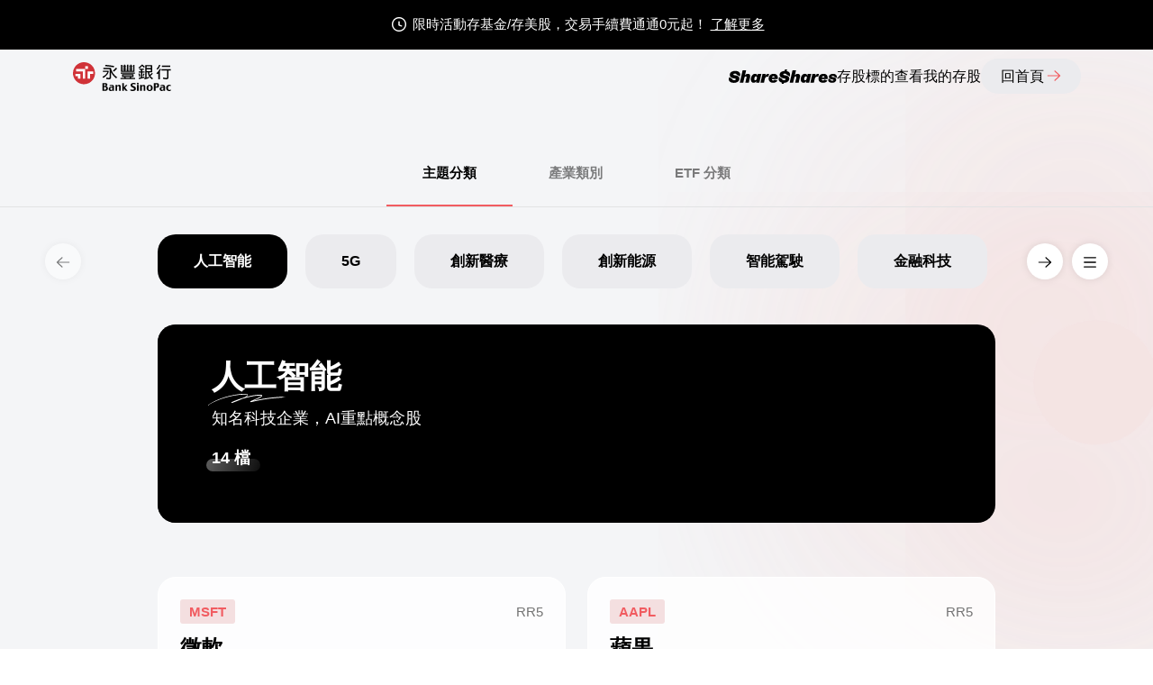

--- FILE ---
content_type: text/html
request_url: https://bank.sinopac.com/sinopacBT/webevents/wm/shareshares/theme/
body_size: 3371
content:
<!DOCTYPE html><html  lang="zh-TW" data-capo=""><head><meta charset="utf-8">
<meta name="viewport" content="width=device-width, initial-scale=1">
<script src="/sinopacBT/webevents/wm/sensorstrackerV150.js" type="text/javascript"></script>
<link rel="stylesheet" href="/sinopacBT/webevents/wm/_nuxt/entry.BrbGO-op.css">
<link rel="modulepreload" as="script" crossorigin href="/sinopacBT/webevents/wm/_nuxt/C4r2J_FM.js">
<link rel="prefetch" as="style" href="/sinopacBT/webevents/wm/_nuxt/default.BMK8zvte.css">
<link rel="prefetch" as="style" href="/sinopacBT/webevents/wm/_nuxt/nuxt-icon.D08378P0.css">
<link rel="prefetch" as="script" crossorigin href="/sinopacBT/webevents/wm/_nuxt/BOpSv-49.js">
<link rel="prefetch" as="script" crossorigin href="/sinopacBT/webevents/wm/_nuxt/CY5np93I.js">
<link rel="prefetch" as="script" crossorigin href="/sinopacBT/webevents/wm/_nuxt/DxgXBFen.js">
<link rel="prefetch" as="script" crossorigin href="/sinopacBT/webevents/wm/_nuxt/CNZ1faM9.js">
<meta name="app-version" content="20260102173805">
<meta name="theme-color" content="#000000">
<meta name="copyright" content="網站開發：永豐銀行">
<meta property="og:type" content="website">
<meta property="og:image:width" content="1200">
<meta property="og:image:height" content="630">
<meta property="twitter:card" content="summary_large_image">
<link rel="icon" type="image/x-icon" href="/sinopacBT/webevents/wm/favicon.ico">
<noscript><style>text{position:fixed;top:0;left:0;width:100vw;height:100vh;font-size:2rem;background-color:#000;color:#fff;z-index:10000;display:flex;align-items:center;justify-content:center;text-align:center;padding:5rem}</style></noscript>
<noscript>😓 永豐銀行：Sorry your JavaScript is off or your browser does not support JavaScript 😓</noscript>
<script type="module" src="/sinopacBT/webevents/wm/_nuxt/C4r2J_FM.js" crossorigin></script>
                    <title>ShareShares定期定額存美股 – 永豐銀行</title>
                    <meta name="description" content="101檔美國股票和ETF，交易手續費0元起。無論是投資人工智能、5G、智能駕駛或金融等，輕鬆成為龍頭企業股東。">
                    <meta property="og:title" content="ShareShares定期定額存美股 – 永豐銀行">
                    <meta property="og:description" content="101檔美國股票和ETF，交易手續費0元起。無論是投資人工智能、5G、智能駕駛或金融等，輕鬆成為龍頭企業股東。">
                    <meta property="og:image" content="https://bank.sinopac.com/sinopacBT/webevents/wm/imgs/og/OG-股票.jpg">
                    <meta property="twitter:image" content="https://bank.sinopac.com/sinopacBT/webevents/wm/imgs/og/OG-股票.jpg">
                </head><body><div id="es-app"></div><div id="teleports"></div><script type="application/json" id="__NUXT_DATA__" data-ssr="false">[{"serverRendered":1},false]</script>
<script>window.__NUXT__={};window.__NUXT__.config={public:{env:"prod",siteUrl:"https://bank.sinopac.com",apiUrl:"https://bank.sinopac.com",buyUrl:"https://m.sinopac.com",buyUrlDesktop:"https://mma.sinopac.com",siteName:"永豐銀行",pathPrefix:"/sinopacBT/webevents/wm",appVersion:"20260102173805"},app:{baseURL:"/sinopacBT/webevents/wm",buildId:"3bbf0532-b8cf-428e-8a3e-664d21f5a49d",buildAssetsDir:"/_nuxt/",cdnURL:""}}</script></body></html>

--- FILE ---
content_type: text/html; charset=utf-8
request_url: https://bank.sinopac.com/sinopacBT/ProductInfo.html
body_size: 157686
content:
{"RsHeader":{"RsStat":{"RsStatCode":"SUCCESS","Desc":"取得ShareShares產品清單清單成功"},"ChlEJNo":"","RqTime":"2026-01-22T05:51:22","RsTime":"2026-01-22T05:51:22"},"SvcRs":{"RsCollection":[{"FUND_ID":"AAPL","FUND_NAME":"Apple","PRODUCT_TYPE":"01","MMA_INDUSTRY_CODE":"科技","TITLE":"Apple(蘋果)成立於1976年，總部位於美國加州庫帕提諾。蘋果擁有多樣化的產品陣容，主要專注於智慧型手機、個人電腦、平板電腦、可穿戴設備和配件的設計、製造與銷售，其旗艦產品是運行由蘋果所獨自研發的iOS操作系統智慧型手機iPhone，並受到全球消費者的喜愛，因此其營運範圍遍及全球，並在美洲、歐洲、大中華地區、日本和亞太其他地區擁有強大的市場份額。除了上述消費性電子產品外，蘋果還提供廣告、AppleCare支持、雲服務以及通過App Store和Apple Music等平台提供的數位內容，進一步打造專屬於蘋果的生態鏈。","HOT":"3","RISK_LEVEL":"5","NAV":"255.53000","NAVDATE":"2026/1/19","RSP_SETTING":"Y","BUY_YN":"Y","FUND_CH_NAME":"蘋果","FUND_EH_NAME":"Apple","INDUSTRY":"科技硬體&半導體","EXCHANGE":"NASDAQ","COUNTRY":"美國","ASSET_TYPE":"","INVESTMENT_AREA":"","INVESTMENT_TYPE":"","CRESIT_RATING":"","PRICE":"3322435.55","LABEL_1":"5G","LABEL_2":"人工智能","LABEL_3":"金融科技","LABEL_4":"元宇宙","LABEL_5":"遊戲體育","LABEL_6":"科技巨人","LABEL_7":"","LABEL_8":"","LABEL_9":"","LABEL_10":"","ABOUT":"Apple(蘋果)成立於1976年，總部位於美國加州庫帕提諾。蘋果擁有多樣化的產品陣容，主要專注於智慧型手機、個人電腦、平板電腦、可穿戴設備和配件的設計、製造與銷售，其旗艦產品是運行由蘋果所獨自研發的iOS操作系統智慧型手機iPhone，並受到全球消費者的喜愛，因此其營運範圍遍及全球，並在美洲、歐洲、大中華地區、日本和亞太其他地區擁有強大的市場份額。除了上述消費性電子產品外，蘋果還提供廣告、AppleCare支持、雲服務以及通過App Store和Apple Music等平台提供的數位內容，進一步打造專屬於蘋果的生態鏈。","INFORMAION":"https://mma.sinopac.com/StockAndETF/StockInfo?sId=AAPL"},{"FUND_ID":"ABNB","FUND_NAME":"Airbnb Inc.","PRODUCT_TYPE":"01","MMA_INDUSTRY_CODE":"科技","TITLE":"Airbnb成立於2008年，總部位於美國加州舊金山。Airbnb是全球主要的民宿訂房平台，與一般訂房網站不同的是，Airbnb的成立初衷源自於共享經濟，旨在提供一般大眾將家裡閒置的房間出租，讓旅客可以相對低廉的價格在各個城市尋得住宿空間，同時也讓一般大眾能更有效利用家裡空間，並創造出額外收益。Airbnb為出租者提供一系列的工具和支持，包括時間排程、商品化、整合支付和對於出租者資訊的保護。對於房客，Airbnb則提供方便的網站與手機應用程式，以預訂各式各樣的住宿和體驗，除了常見的房屋外，城堡、船、莊園、樹屋、冰屋、帳篷，甚至私人島嶼都是潛在的出租物件。","HOT":"","RISK_LEVEL":"5","NAV":"130.66000","NAVDATE":"2026/1/19","RSP_SETTING":"Y","BUY_YN":"Y","FUND_CH_NAME":"","FUND_EH_NAME":"Airbnb","INDUSTRY":"網路&媒體","EXCHANGE":"NASDAQ","COUNTRY":"美國","ASSET_TYPE":"","INVESTMENT_AREA":"","INVESTMENT_TYPE":"","CRESIT_RATING":"","PRICE":"96284.55","LABEL_1":"","LABEL_2":"","LABEL_3":"","LABEL_4":"","LABEL_5":"","LABEL_6":"","LABEL_7":"","LABEL_8":"","LABEL_9":"","LABEL_10":"","ABOUT":"Airbnb成立於2008年，總部位於美國加州舊金山。Airbnb是全球主要的民宿訂房平台，與一般訂房網站不同的是，Airbnb的成立初衷源自於共享經濟，旨在提供一般大眾將家裡閒置的房間出租，讓旅客可以相對低廉的價格在各個城市尋得住宿空間，同時也讓一般大眾能更有效利用家裡空間，並創造出額外收益。Airbnb為出租者提供一系列的工具和支持，包括時間排程、商品化、整合支付和對於出租者資訊的保護。對於房客，Airbnb則提供方便的網站與手機應用程式，以預訂各式各樣的住宿和體驗，除了常見的房屋外，城堡、船、莊園、樹屋、冰屋、帳篷，甚至私人島嶼都是潛在的出租物件。","INFORMAION":"https://mma.sinopac.com/StockAndETF/StockInfo?sId=ABNB"},{"FUND_ID":"ADBE","FUND_NAME":"Adobe","PRODUCT_TYPE":"01","MMA_INDUSTRY_CODE":"科技","TITLE":"Adobe(奧多比系統)創立於1982年，總部位於加州的聖荷西。Adobe為一間科技公司，其服務範圍遍及全球，Adobe旗下有數位媒體部，數位行銷部和印刷出版部等三大部門，並各自有代表的旗艦商品。數位媒體部的旗艦產品是Creative Suite family，數位行銷部的旗艦產品為數位行銷套組，其中並以LiveCycle系列為主，而印刷出版部的旗艦產品為ColdFusion，主要提供建構和裝置網路應用的方法，此外該部門也提供e化學習解決方案、科技化檔案出版、網頁應用發展和高端印刷的服務。其銷售管道主要是透過實體直接銷售、授權和服務企業客戶或由消費者直接至網站下載。","HOT":"","RISK_LEVEL":"5","NAV":"296.12000","NAVDATE":"2026/1/19","RSP_SETTING":"Y","BUY_YN":"Y","FUND_CH_NAME":"奧多比系統","FUND_EH_NAME":"Adobe","INDUSTRY":"軟體","EXCHANGE":"NASDAQ","COUNTRY":"美國","ASSET_TYPE":"","INVESTMENT_AREA":"","INVESTMENT_TYPE":"","CRESIT_RATING":"","PRICE":"232395.52","LABEL_1":"人工智能","LABEL_2":"雲端","LABEL_3":"元宇宙","LABEL_4":"","LABEL_5":"","LABEL_6":"","LABEL_7":"","LABEL_8":"","LABEL_9":"","LABEL_10":"","ABOUT":"Adobe(奧多比系統)創立於1982年，總部位於加州的聖荷西。Adobe為一間科技公司，其服務範圍遍及全球，Adobe旗下有數位媒體部，數位行銷部和印刷出版部等三大部門，並各自有代表的旗艦商品。數位媒體部的旗艦產品是Creative Suite family，數位行銷部的旗艦產品為數位行銷套組，其中並以LiveCycle系列為主，而印刷出版部的旗艦產品為ColdFusion，主要提供建構和裝置網路應用的方法，此外該部門也提供e化學習解決方案、科技化檔案出版、網頁應用發展和高端印刷的服務。其銷售管道主要是透過實體直接銷售、授權和服務企業客戶或由消費者直接至網站下載。","INFORMAION":"https://mma.sinopac.com/StockAndETF/StockInfo?sId=ADBE"},{"FUND_ID":"AGG","FUND_NAME":"iShares美國核心綜合債券ETF","PRODUCT_TYPE":"09","MMA_INDUSTRY_CODE":"ETF","TITLE":"本基金所追蹤指數為Bloomberg US Aggregate Bond Index的投資表現，投資於美國投資級債券，以持有美國政府公債為主，所有債券皆為投資等級標準普爾BBB等級以上，其特色為內扣費用極低，此ETF可用作投資組合的核心，以追求穩定性和追求收入。","HOT":"","RISK_LEVEL":"2","NAV":"100.05000","NAVDATE":"2026/1/19","RSP_SETTING":"Y","BUY_YN":"Y","FUND_CH_NAME":"iShares美國核心綜合債券ETF","FUND_EH_NAME":"iShares Core U.S. Aggregate Bond ETF","INDUSTRY":"","EXCHANGE":"","COUNTRY":"","ASSET_TYPE":"債券型","INVESTMENT_AREA":"美國","INVESTMENT_TYPE":"綜合債","CRESIT_RATING":"投資級","PRICE":"109532.08","LABEL_1":"","LABEL_2":"","LABEL_3":"","LABEL_4":"","LABEL_5":"","LABEL_6":"","LABEL_7":"","LABEL_8":"","LABEL_9":"","LABEL_10":"","ABOUT":"本基金所追蹤指數為Bloomberg US Aggregate Bond Index的投資表現，投資於美國投資級債券，以持有美國政府公債為主，所有債券皆為投資等級標準普爾BBB等級以上，其特色為內扣費用極低，此ETF可用作投資組合的核心，以追求穩定性和追求收入。","INFORMAION":"https://mma.sinopac.com/StockAndETF/StockInfo?sId=AGG"},{"FUND_ID":"AMD","FUND_NAME":"AMD","PRODUCT_TYPE":"01","MMA_INDUSTRY_CODE":"科技","TITLE":"Advanced Micro Devices(超微半導體)成立於1969年，並於1972年成功上市，是一家全球半導體公司並長期與輝達競爭，總部在加州的桑尼維爾。AMD致力於開發和銷售各種產品，在數據中心領域，主要提供伺服器中央處理器(CPU)、圖形處理器(GPU)、數據處理器(DPU)和智能網卡(SmartNIC)…等；而在客戶端領域，AMD則提供桌上型/筆記型和手持個人電腦的中央處理器(CPU)及晶片組…等。而在一般消費者最知名的遊戲領域，AMD則提供獨立圖形處理器(GPU)。","HOT":"","RISK_LEVEL":"5","NAV":"231.83000","NAVDATE":"2026/1/19","RSP_SETTING":"Y","BUY_YN":"Y","FUND_CH_NAME":"超微半導體","FUND_EH_NAME":"Advanced Micro Devices","INDUSTRY":"科技硬體&半導體","EXCHANGE":"NASDAQ","COUNTRY":"美國","ASSET_TYPE":"","INVESTMENT_AREA":"","INVESTMENT_TYPE":"","CRESIT_RATING":"","PRICE":"256024.12","LABEL_1":"人工智能","LABEL_2":"智能駕駛","LABEL_3":"元宇宙","LABEL_4":"遊戲體育","LABEL_5":"","LABEL_6":"","LABEL_7":"","LABEL_8":"","LABEL_9":"","LABEL_10":"","ABOUT":"Advanced Micro Devices(超微半導體)成立於1969年，並於1972年成功上市，是一家全球半導體公司並長期與輝達競爭，總部在加州的桑尼維爾。AMD致力於開發和銷售各種產品，在數據中心領域，主要提供伺服器中央處理器(CPU)、圖形處理器(GPU)、數據處理器(DPU)和智能網卡(SmartNIC)…等；而在客戶端領域，AMD則提供桌上型/筆記型和手持個人電腦的中央處理器(CPU)及晶片組…等。而在一般消費者最知名的遊戲領域，AMD則提供獨立圖形處理器(GPU)。","INFORMAION":"https://mma.sinopac.com/StockAndETF/StockInfo?sId=AMD"},{"FUND_ID":"AMGN","FUND_NAME":"Amgen Inc.","PRODUCT_TYPE":"01","MMA_INDUSTRY_CODE":"非必需消費","TITLE":"Amgen(安進公司)成立於1980年，總部位於加州千橡城。Amgen是一家領先的獨立生物科技公司並已成長為世界領先的生物科技公司之一。Amgen提供創新藥物，以對抗一些世界上最嚴重的疾病像是腫瘤、血液、炎症、骨骼、腎臟、心血管等。其主要產品包括化療輔助藥物Neulasta與NEUPOGEN；治療類風濕性關節炎、乾癬、乾癬性關節炎的Enbrel；以及用於骨折相關傷害的XGEVA及Prolia及抗癌藥物Vectibix","HOT":"","RISK_LEVEL":"5","NAV":"330.41000","NAVDATE":"2026/1/19","RSP_SETTING":"Y","BUY_YN":"Y","FUND_CH_NAME":"安進公司","FUND_EH_NAME":"Amgen","INDUSTRY":"醫療保健","EXCHANGE":"NASDAQ","COUNTRY":"美國","ASSET_TYPE":"","INVESTMENT_AREA":"","INVESTMENT_TYPE":"","CRESIT_RATING":"","PRICE":"162689.91","LABEL_1":"創新醫療","LABEL_2":"","LABEL_3":"","LABEL_4":"","LABEL_5":"","LABEL_6":"","LABEL_7":"","LABEL_8":"","LABEL_9":"","LABEL_10":"","ABOUT":"Amgen(安進公司)成立於1980年，總部位於加州千橡城。Amgen是一家領先的獨立生物科技公司並已成長為世界領先的生物科技公司之一。Amgen提供創新藥物，以對抗一些世界上最嚴重的疾病像是腫瘤、血液、炎症、骨骼、腎臟、心血管等。其主要產品包括化療輔助藥物Neulasta與NEUPOGEN；治療類風濕性關節炎、乾癬、乾癬性關節炎的Enbrel；以及用於骨折相關傷害的XGEVA及Prolia及抗癌藥物Vectibix","INFORMAION":"https://mma.sinopac.com/StockAndETF/StockInfo?sId=AMGN"},{"FUND_ID":"AMT","FUND_NAME":"American Tower","PRODUCT_TYPE":"01","MMA_INDUSTRY_CODE":"金融","TITLE":"American Tower(美國電塔)成立於1995年，總部位於麻州的波士頓，主要從事不動產投資信託公司，並持有、經營和開發無線通訊和廣播基礎設施的不動產並向無線服務提供商、廣播公司、無線數據提供商、政府機構和其他租戶出租通信站點的空間。除了單純租賃外也提供與廣播通信塔相關的服務，諸如場地申請、分區和許可、結構和安裝分析以及施工管理皆是美國電塔公司的業務範圍，此外雖名為美國電塔公司，然而其業務範圍遍及全球，除了美國以外，加拿大、亞太地區、非洲、歐洲和拉丁美洲皆有該公司的足跡。","HOT":"","RISK_LEVEL":"5","NAV":"183.57000","NAVDATE":"2026/1/19","RSP_SETTING":"Y","BUY_YN":"Y","FUND_CH_NAME":"美國電塔","FUND_EH_NAME":"American Tower","INDUSTRY":"不動產","EXCHANGE":"NYSE","COUNTRY":"美國","ASSET_TYPE":"","INVESTMENT_AREA":"","INVESTMENT_TYPE":"","CRESIT_RATING":"","PRICE":"89789.96","LABEL_1":"5G","LABEL_2":"","LABEL_3":"","LABEL_4":"","LABEL_5":"","LABEL_6":"","LABEL_7":"","LABEL_8":"","LABEL_9":"","LABEL_10":"","ABOUT":"American Tower(美國電塔)成立於1995年，總部位於麻州的波士頓，主要從事不動產投資信託公司，並持有、經營和開發無線通訊和廣播基礎設施的不動產並向無線服務提供商、廣播公司、無線數據提供商、政府機構和其他租戶出租通信站點的空間。除了單純租賃外也提供與廣播通信塔相關的服務，諸如場地申請、分區和許可、結構和安裝分析以及施工管理皆是美國電塔公司的業務範圍，此外雖名為美國電塔公司，然而其業務範圍遍及全球，除了美國以外，加拿大、亞太地區、非洲、歐洲和拉丁美洲皆有該公司的足跡。","INFORMAION":"https://mma.sinopac.com/StockAndETF/StockInfo?sId=AMT"},{"FUND_ID":"AMZN","FUND_NAME":"Amazon","PRODUCT_TYPE":"01","MMA_INDUSTRY_CODE":"通訊服務","TITLE":"Amazon.com(亞馬遜)成立於1994年，總部位於華盛頓州西雅圖，為世界最知名電商之一，其網站販售商品五花八門，小至圖書大至白色家電皆有販售，此外除了全新商品，也有提供二手商品進行販賣。近年來更是跳脫傳統零售範疇，積極拓展網路事業，除了雲端平台Amazon Web Services外，也有智慧語音助手Alexa，而在網路串流平台興起之下，更有提供Amazon Prime等影視訂閱服務。","HOT":"8","RISK_LEVEL":"5","NAV":"239.12000","NAVDATE":"2026/1/19","RSP_SETTING":"Y","BUY_YN":"Y","FUND_CH_NAME":"亞馬遜","FUND_EH_NAME":"Amazon.com","INDUSTRY":"消費","EXCHANGE":"NASDAQ","COUNTRY":"美國","ASSET_TYPE":"","INVESTMENT_AREA":"","INVESTMENT_TYPE":"","CRESIT_RATING":"","PRICE":"1915443.84","LABEL_1":"5G","LABEL_2":"人工智能","LABEL_3":"智能駕駛","LABEL_4":"雲端","LABEL_5":"金融科技","LABEL_6":"元宇宙","LABEL_7":"遊戲體育","LABEL_8":"科技巨人","LABEL_9":"","LABEL_10":"","ABOUT":"Amazon.com(亞馬遜)成立於1994年，總部位於華盛頓州西雅圖，為世界最知名電商之一，其網站販售商品五花八門，小至圖書大至白色家電皆有販售，此外除了全新商品，也有提供二手商品進行販賣。近年來更是跳脫傳統零售範疇，積極拓展網路事業，除了雲端平台Amazon Web Services外，也有智慧語音助手Alexa，而在網路串流平台興起之下，更有提供Amazon Prime等影視訂閱服務。","INFORMAION":"https://mma.sinopac.com/StockAndETF/StockInfo?sId=AMZN"},{"FUND_ID":"ANGL","FUND_NAME":"VANECK墜落天使非投資等級債券ETF","PRODUCT_TYPE":"09","MMA_INDUSTRY_CODE":"ETF","TITLE":"本基金所追蹤指數為ICE US Fallen Angel High Yield Constrained Index的投資表現，該指數包含以美元計價，在美國國內市場發行的投資等級以下且發行時最初被評為投資等級之企業債券(墮落天使)。","HOT":"","RISK_LEVEL":"3","NAV":"29.58000","NAVDATE":"2026/1/19","RSP_SETTING":"Y","BUY_YN":"Y","FUND_CH_NAME":"VanEck墜落天使非投資等級債券ETF","FUND_EH_NAME":"VanEck Fallen Angel High Yield Bond ETF","INDUSTRY":"","EXCHANGE":"","COUNTRY":"","ASSET_TYPE":"債券型","INVESTMENT_AREA":"美國","INVESTMENT_TYPE":"非投資級企業債","CRESIT_RATING":"非投資級","PRICE":"3015.30","LABEL_1":"","LABEL_2":"","LABEL_3":"","LABEL_4":"","LABEL_5":"","LABEL_6":"","LABEL_7":"","LABEL_8":"","LABEL_9":"","LABEL_10":"","ABOUT":"本基金所追蹤指數為ICE US Fallen Angel High Yield Constrained Index的投資表現，該指數包含以美元計價，在美國國內市場發行的投資等級以下且發行時最初被評為投資等級之企業債券(墮落天使)。","INFORMAION":"https://mma.sinopac.com/StockAndETF/StockInfo?sId=ANGL"},{"FUND_ID":"AOA","FUND_NAME":"iShares Core Aggressive Allocation ETF","PRODUCT_TYPE":"09","MMA_INDUSTRY_CODE":"ETF","TITLE":"本基金所追蹤指數為S&P Target Risk Aggressive Index的投資表現，又名「核心積極配置ETF」，為iShares發行的股債平衡型ETF，其中又以股票為主，約佔投資組合70%~90%，適合較高風險承受能力的投資者。","HOT":"","RISK_LEVEL":"4","NAV":"91.53000","NAVDATE":"2026/1/19","RSP_SETTING":"Y","BUY_YN":"Y","FUND_CH_NAME":"iShares核心積極配置ETF","FUND_EH_NAME":"iShares Core Aggressive Allocation ETF","INDUSTRY":"","EXCHANGE":"","COUNTRY":"","ASSET_TYPE":"平衡型","INVESTMENT_AREA":"美國","INVESTMENT_TYPE":"積極","CRESIT_RATING":"","PRICE":"1934.61","LABEL_1":"","LABEL_2":"","LABEL_3":"","LABEL_4":"","LABEL_5":"","LABEL_6":"","LABEL_7":"","LABEL_8":"","LABEL_9":"","LABEL_10":"","ABOUT":"本基金所追蹤指數為S&P Target Risk Aggressive Index的投資表現，又名「核心積極配置ETF」，為iShares發行的股債平衡型ETF，其中又以股票為主，約佔投資組合70%~90%，適合較高風險承受能力的投資者。","INFORMAION":"https://mma.sinopac.com/StockAndETF/StockInfo?sId=AOA"},{"FUND_ID":"AOK","FUND_NAME":"iShares Core Conservative Allocation ETF","PRODUCT_TYPE":"09","MMA_INDUSTRY_CODE":"ETF","TITLE":"本基金所追蹤指數為S&P Target Risk Conservative Index的投資表現，又名「核心保守配置ETF」，為iShares發行的股債平衡型ETF，此ETF代表較保守的目標風險配置策略，可用於建立長期平衡的投資組合。","HOT":"","RISK_LEVEL":"3","NAV":"40.62000","NAVDATE":"2026/1/19","RSP_SETTING":"Y","BUY_YN":"Y","FUND_CH_NAME":"iShares核心保守配置ETF","FUND_EH_NAME":"iShares Core Conservative Allocation ETF","INDUSTRY":"","EXCHANGE":"","COUNTRY":"","ASSET_TYPE":"平衡型","INVESTMENT_AREA":"美國","INVESTMENT_TYPE":"保守","CRESIT_RATING":"","PRICE":"578.96","LABEL_1":"","LABEL_2":"","LABEL_3":"","LABEL_4":"","LABEL_5":"","LABEL_6":"","LABEL_7":"","LABEL_8":"","LABEL_9":"","LABEL_10":"","ABOUT":"本基金所追蹤指數為S&P Target Risk Conservative Index的投資表現，又名「核心保守配置ETF」，為iShares發行的股債平衡型ETF，此ETF代表較保守的目標風險配置策略，可用於建立長期平衡的投資組合。","INFORMAION":"https://mma.sinopac.com/StockAndETF/StockInfo?sId=AOK"},{"FUND_ID":"AOM","FUND_NAME":"iShares Core Moderate Allocation ETF","PRODUCT_TYPE":"09","MMA_INDUSTRY_CODE":"ETF","TITLE":"本基金所追蹤指數為S&P Target Risk Moderate Index的投資表現，又名「核心中度配置ETF」，此指數由基礎股票和固定收益基金組成，以適度風險分配策略建立多元化的核心投資組合產品，為投資者提供簡單且具成本效益的投資方式。","HOT":"","RISK_LEVEL":"3","NAV":"48.28000","NAVDATE":"2026/1/19","RSP_SETTING":"Y","BUY_YN":"Y","FUND_CH_NAME":"iShares核心適度配置ETF","FUND_EH_NAME":"iShares Core Moderate Allocation ETF","INDUSTRY":"","EXCHANGE":"","COUNTRY":"","ASSET_TYPE":"平衡型","INVESTMENT_AREA":"美國","INVESTMENT_TYPE":"穩健","CRESIT_RATING":"","PRICE":"1394.61","LABEL_1":"","LABEL_2":"","LABEL_3":"","LABEL_4":"","LABEL_5":"","LABEL_6":"","LABEL_7":"","LABEL_8":"","LABEL_9":"","LABEL_10":"","ABOUT":"本基金所追蹤指數為S&P Target Risk Moderate Index的投資表現，又名「核心中度配置ETF」，此指數由基礎股票和固定收益基金組成，以適度風險分配策略建立多元化的核心投資組合產品，為投資者提供簡單且具成本效益的投資方式。","INFORMAION":"https://mma.sinopac.com/StockAndETF/StockInfo?sId=AOM"},{"FUND_ID":"ARKK","FUND_NAME":"ARK新興主動型ETF","PRODUCT_TYPE":"09","MMA_INDUSTRY_CODE":"ETF","TITLE":"本基金為主動型ETF，主要投資於破壞性創新相關主題的公司，以及國內和美國上市交易的外資股權證券，包括參與DNA技術和基因革命、自動化、機器人技術和能源儲存、人工智能和下一代互聯網、金融科技創新的公司來實現長期資本增長。","HOT":"","RISK_LEVEL":"4","NAV":"81.68000","NAVDATE":"2026/1/19","RSP_SETTING":"Y","BUY_YN":"Y","FUND_CH_NAME":"ARK新興主動型ETF","FUND_EH_NAME":"ARK Innovation ETF","INDUSTRY":"","EXCHANGE":"","COUNTRY":"","ASSET_TYPE":"股票型","INVESTMENT_AREA":"美國","INVESTMENT_TYPE":"","CRESIT_RATING":"","PRICE":"6244.40","LABEL_1":"","LABEL_2":"","LABEL_3":"","LABEL_4":"","LABEL_5":"","LABEL_6":"","LABEL_7":"","LABEL_8":"","LABEL_9":"","LABEL_10":"","ABOUT":"本基金為主動型ETF，主要投資於破壞性創新相關主題的公司，以及國內和美國上市交易的外資股權證券，包括參與DNA技術和基因革命、自動化、機器人技術和能源儲存、人工智能和下一代互聯網、金融科技創新的公司來實現長期資本增長。","INFORMAION":"https://mma.sinopac.com/StockAndETF/StockInfo?sId=ARKK"},{"FUND_ID":"ASHR","FUND_NAME":"Xtrackers Harvest CSI 300 China A-Shares ETF","PRODUCT_TYPE":"09","MMA_INDUSTRY_CODE":"ETF","TITLE":"本基金所追蹤指數為CSI 300 Index的投資表現，主要在追求中國A股市場，該指數包含中國A股市場中最大且最具流動性的300支股票，該基金旨在扣除各種費用和支出之前追求達到和指數一樣的投資表現，包括價差與利息收益。","HOT":"","RISK_LEVEL":"5","NAV":"33.56000","NAVDATE":"2026/1/19","RSP_SETTING":"Y","BUY_YN":"Y","FUND_CH_NAME":"Xtrackers Harvest滬深300中國A股ETF","FUND_EH_NAME":"Xtrackers Harvest CSI 300 China A-Shares ETF","INDUSTRY":"","EXCHANGE":"","COUNTRY":"","ASSET_TYPE":"股票型","INVESTMENT_AREA":"中國","INVESTMENT_TYPE":"","CRESIT_RATING":"","PRICE":"1889.08","LABEL_1":"","LABEL_2":"","LABEL_3":"","LABEL_4":"","LABEL_5":"","LABEL_6":"","LABEL_7":"","LABEL_8":"","LABEL_9":"","LABEL_10":"","ABOUT":"本基金所追蹤指數為CSI 300 Index的投資表現，主要在追求中國A股市場，該指數包含中國A股市場中最大且最具流動性的300支股票，該基金旨在扣除各種費用和支出之前追求達到和指數一樣的投資表現，包括價差與利息收益。","INFORMAION":"https://mma.sinopac.com/StockAndETF/StockInfo?sId=ASHR"},{"FUND_ID":"ASML","FUND_NAME":"ASML Holding","PRODUCT_TYPE":"01","MMA_INDUSTRY_CODE":"科技","TITLE":"ASML(艾司摩爾)成立於1984年，總部位於荷蘭費爾德霍芬，為全球最大半導體設備廠之一，近乎獨佔整個半導體製程中最關鍵的半導體設備的設計、製造及銷售，主要產品包括光刻系統、測量和檢測系統以及控制軟體解決方案，其優異的機器品質幫助晶片製造商優化其光刻系統設置，進而實現大量生產，提高產量和晶片性能。業務範圍遍及全球，生產與研發單位則分別位於美國康乃狄克州、加州，台灣以及荷蘭。","HOT":"","RISK_LEVEL":"5","NAV":"1358.57000","NAVDATE":"2026/1/19","RSP_SETTING":"Y","BUY_YN":"Y","FUND_CH_NAME":"艾司摩爾","FUND_EH_NAME":"ASML","INDUSTRY":"科技硬體&半導體","EXCHANGE":"NASDAQ","COUNTRY":"荷蘭","ASSET_TYPE":"","INVESTMENT_AREA":"","INVESTMENT_TYPE":"","CRESIT_RATING":"","PRICE":"420550.78","LABEL_1":"","LABEL_2":"","LABEL_3":"","LABEL_4":"","LABEL_5":"","LABEL_6":"","LABEL_7":"","LABEL_8":"","LABEL_9":"","LABEL_10":"","ABOUT":"ASML(艾司摩爾)成立於1984年，總部位於荷蘭費爾德霍芬，為全球最大半導體設備廠之一，近乎獨佔整個半導體製程中最關鍵的半導體設備的設計、製造及銷售，主要產品包括光刻系統、測量和檢測系統以及控制軟體解決方案，其優異的機器品質幫助晶片製造商優化其光刻系統設置，進而實現大量生產，提高產量和晶片性能。業務範圍遍及全球，生產與研發單位則分別位於美國康乃狄克州、加州，台灣以及荷蘭。","INFORMAION":"https://mma.sinopac.com/StockAndETF/StockInfo?sId=ASML"},{"FUND_ID":"AVGO","FUND_NAME":"Broadcom","PRODUCT_TYPE":"01","MMA_INDUSTRY_CODE":"科技","TITLE":"Broadcom(博通)成立於1961年，公司於新加坡和美國加州聖荷西設立雙總部，業務主要可分為無線通訊、企業及儲存、有限基礎設施、工業及其他等四個部分，並主要提供設計、開發和提供廣泛的半導體和基礎設施軟件解決方案。其產品應用於各種終端產品，如網絡設備、家庭連接、機上盒、電信設備、智能手機、數據中心服務器和儲存系統…等。此外博通還提供基礎設施軟體解決方案，包括主機、分佈式、移動和雲平台，以及關鍵的光纖通道存儲區網產品。","HOT":"","RISK_LEVEL":"5","NAV":"351.71000","NAVDATE":"2026/1/19","RSP_SETTING":"Y","BUY_YN":"Y","FUND_CH_NAME":"博通","FUND_EH_NAME":"Broadcom","INDUSTRY":"科技硬體&半導體","EXCHANGE":"NASDAQ","COUNTRY":"美國","ASSET_TYPE":"","INVESTMENT_AREA":"","INVESTMENT_TYPE":"","CRESIT_RATING":"","PRICE":"851317.72","LABEL_1":"5G","LABEL_2":"人工智能","LABEL_3":"雲端","LABEL_4":"資訊安全","LABEL_5":"","LABEL_6":"","LABEL_7":"","LABEL_8":"","LABEL_9":"","LABEL_10":"","ABOUT":"Broadcom(博通)成立於1961年，公司於新加坡和美國加州聖荷西設立雙總部，業務主要可分為無線通訊、企業及儲存、有限基礎設施、工業及其他等四個部分，並主要提供設計、開發和提供廣泛的半導體和基礎設施軟件解決方案。其產品應用於各種終端產品，如網絡設備、家庭連接、機上盒、電信設備、智能手機、數據中心服務器和儲存系統…等。此外博通還提供基礎設施軟體解決方案，包括主機、分佈式、移動和雲平台，以及關鍵的光纖通道存儲區網產品。","INFORMAION":"https://mma.sinopac.com/StockAndETF/StockInfo?sId=AVGO"},{"FUND_ID":"BA","FUND_NAME":"Boeing","PRODUCT_TYPE":"01","MMA_INDUSTRY_CODE":"工業","TITLE":"Boeing(波音)成立於1916年，總部位於伊利諾州的芝加哥。為全球最大的民用和軍用飛機製造商之一，旗下主要有五大部門，分別是Commercial Airplanes(商用飛機)、Defense, Space & Security(國防、太空與安全)、Global Service(全球服務)、及Boeing Capital(波音資本)。其所被大眾廣為人知的Commercial Airplanes(商用飛機)部門，主要業務範圍為商用噴射機、軍機、衛星、飛彈防禦、太空飛行、發射系統及服務的設計、開發、製造、銷售、服務與支援。","HOT":"","RISK_LEVEL":"5","NAV":"247.68000","NAVDATE":"2026/1/19","RSP_SETTING":"Y","BUY_YN":"Y","FUND_CH_NAME":"波音","FUND_EH_NAME":"Boeing","INDUSTRY":"航空國防","EXCHANGE":"NYSE","COUNTRY":"美國","ASSET_TYPE":"","INVESTMENT_AREA":"","INVESTMENT_TYPE":"","CRESIT_RATING":"","PRICE":"109510.81","LABEL_1":"軍事國防","LABEL_2":"","LABEL_3":"","LABEL_4":"","LABEL_5":"","LABEL_6":"","LABEL_7":"","LABEL_8":"","LABEL_9":"","LABEL_10":"","ABOUT":"Boeing(波音)成立於1916年，總部位於伊利諾州的芝加哥。為全球最大的民用和軍用飛機製造商之一，旗下主要有五大部門，分別是Commercial Airplanes(商用飛機)、Defense, Space & Security(國防、太空與安全)、Global Service(全球服務)、及Boeing Capital(波音資本)。其所被大眾廣為人知的Commercial Airplanes(商用飛機)部門，主要業務範圍為商用噴射機、軍機、衛星、飛彈防禦、太空飛行、發射系統及服務的設計、開發、製造、銷售、服務與支援。","INFORMAION":"https://mma.sinopac.com/StockAndETF/StockInfo?sId=BA"},{"FUND_ID":"BND","FUND_NAME":"Vanguard 總體債券市場 ETF","PRODUCT_TYPE":"09","MMA_INDUSTRY_CODE":"ETF","TITLE":"本基金所追蹤指數為Bloomberg U.S. Aggregate Float Adjusted Index的投資表現，該指數旨在追蹤美國投資級債券的表現，此基金適用於中長期投資目摽：目標是獲得可靠現金流，並可用於分散股票投資組合的風險。","HOT":"","RISK_LEVEL":"2","NAV":"74.20000","NAVDATE":"2026/1/19","RSP_SETTING":"Y","BUY_YN":"Y","FUND_CH_NAME":"Vanguard 總體債券市場 ETF","FUND_EH_NAME":"Vanguard Total Bond Market ETF","INDUSTRY":"","EXCHANGE":"","COUNTRY":"","ASSET_TYPE":"債券型","INVESTMENT_AREA":"美國","INVESTMENT_TYPE":"綜合債","CRESIT_RATING":"投資級","PRICE":"109107.88","LABEL_1":"","LABEL_2":"","LABEL_3":"","LABEL_4":"","LABEL_5":"","LABEL_6":"","LABEL_7":"","LABEL_8":"","LABEL_9":"","LABEL_10":"","ABOUT":"本基金所追蹤指數為Bloomberg U.S. Aggregate Float Adjusted Index的投資表現，該指數旨在追蹤美國投資級債券的表現，此基金適用於中長期投資目摽：目標是獲得可靠現金流，並可用於分散股票投資組合的風險。","INFORMAION":"https://mma.sinopac.com/StockAndETF/StockInfo?sId=BND"},{"FUND_ID":"BRK.B","FUND_NAME":"Berkshire Hathaway","PRODUCT_TYPE":"01","MMA_INDUSTRY_CODE":"金融","TITLE":"Berkshire Hathaway(波克夏海瑟威公司)成立於1998年，總部位於內布拉斯加州奧馬哈市。是一家控股公司，該公司的營運業務以分散管理為基礎，投資事業多元涵蓋保險、貨運鐵路運輸、公用事業和能源發電、製造、服務和零售…等。其下較大的事業體如保險業務主要是通過國內和國外子公司進行，提供全球範圍內的財產和意外保險、人壽和健康風險再保險；貨運鐵路運輸則是由BNSF鐵路公司經營貨運鐵路運輸業務，該公司擁有北美最大的鐵路系統之一，主要負責運輸各種製造、農業和自然資源行業的產品和商品。","HOT":"4","RISK_LEVEL":"5","NAV":"493.29000","NAVDATE":"2026/1/19","RSP_SETTING":"Y","BUY_YN":"Y","FUND_CH_NAME":"波克夏海瑟威公司","FUND_EH_NAME":"Berkshire Hathaway","INDUSTRY":"金融","EXCHANGE":"NYSE","COUNTRY":"美國","ASSET_TYPE":"","INVESTMENT_AREA":"","INVESTMENT_TYPE":"","CRESIT_RATING":"","PRICE":"879473.48","LABEL_1":"","LABEL_2":"","LABEL_3":"","LABEL_4":"","LABEL_5":"","LABEL_6":"","LABEL_7":"","LABEL_8":"","LABEL_9":"","LABEL_10":"","ABOUT":"Berkshire Hathaway(波克夏海瑟威公司)成立於1998年，總部位於內布拉斯加州奧馬哈市。是一家控股公司，該公司的營運業務以分散管理為基礎，投資事業多元涵蓋保險、貨運鐵路運輸、公用事業和能源發電、製造、服務和零售…等。其下較大的事業體如保險業務主要是通過國內和國外子公司進行，提供全球範圍內的財產和意外保險、人壽和健康風險再保險；貨運鐵路運輸則是由BNSF鐵路公司經營貨運鐵路運輸業務，該公司擁有北美最大的鐵路系統之一，主要負責運輸各種製造、農業和自然資源行業的產品和商品。","INFORMAION":"https://mma.sinopac.com/StockAndETF/StockInfo?sId=BRK.B"},{"FUND_ID":"COST","FUND_NAME":"Costco","PRODUCT_TYPE":"01","MMA_INDUSTRY_CODE":"必需消費","TITLE":"Costco Wholesale(好市多)成立於1983年，總部位於華盛頓州伊瑟闊，為美國最大的連鎖會員制倉儲量販店，其業務範圍涵蓋全球。賣場銷售之產品涵蓋：保健品、生鮮食品、輪胎、服飾、體育用品、玩具、珠寶、家電、電子產品、家俱及汽車用品等，商品種類繁多，主打通過提供低價和高效運營來實現高銷售額和快速庫存周轉，同時強調大量採購、高效分銷與減少商品處理，並且除了知名品牌外，也積極拓展自有品牌的類別。此外，也同時經營加油站、藥店、餐飲、光學配鏡中心、相片沖印中心...等。","HOT":"","RISK_LEVEL":"5","NAV":"963.61000","NAVDATE":"2026/1/19","RSP_SETTING":"Y","BUY_YN":"Y","FUND_CH_NAME":"好市多","FUND_EH_NAME":"Costco Wholesale","INDUSTRY":"消費","EXCHANGE":"NASDAQ","COUNTRY":"美國","ASSET_TYPE":"","INVESTMENT_AREA":"","INVESTMENT_TYPE":"","CRESIT_RATING":"","PRICE":"384774.90","LABEL_1":"","LABEL_2":"","LABEL_3":"","LABEL_4":"","LABEL_5":"","LABEL_6":"","LABEL_7":"","LABEL_8":"","LABEL_9":"","LABEL_10":"","ABOUT":"Costco Wholesale(好市多)成立於1983年，總部位於華盛頓州伊瑟闊，為美國最大的連鎖會員制倉儲量販店，其業務範圍涵蓋全球。賣場銷售之產品涵蓋：保健品、生鮮食品、輪胎、服飾、體育用品、玩具、珠寶、家電、電子產品、家俱及汽車用品等，商品種類繁多，主打通過提供低價和高效運營來實現高銷售額和快速庫存周轉，同時強調大量採購、高效分銷與減少商品處理，並且除了知名品牌外，也積極拓展自有品牌的類別。此外，也同時經營加油站、藥店、餐飲、光學配鏡中心、相片沖印中心...等。","INFORMAION":"https://mma.sinopac.com/StockAndETF/StockInfo?sId=COST"},{"FUND_ID":"CRM","FUND_NAME":"Salesforce","PRODUCT_TYPE":"01","MMA_INDUSTRY_CODE":"科技","TITLE":"Salesforce成立於1999年，總部位於美國加州舊金山，是全球客戶關係管理(CRM)技術的領導者，其Customer 360提供一個可跨系統、應用軟體和裝置連接客戶數據的平台，幫助企業在任何地方進行銷售、服務、推銷和執行商務。公司專注於雲端、移動、社交、分析和人工智慧，該技術可與其客戶建立連接，並使企業能夠實現業務轉型。公司亦允許第三方使用其平台和開發者工具在其平台建立其他功能和應用並執行。公司客戶使用其銷售產品儲存資料、監測前置和進度、預測機會、透過分析和關係智慧獲取洞察力，並提供報價、合約和發票。","HOT":"","RISK_LEVEL":"5","NAV":"227.11000","NAVDATE":"2026/1/19","RSP_SETTING":"Y","BUY_YN":"Y","FUND_CH_NAME":"","FUND_EH_NAME":"Salesforce","INDUSTRY":"軟體","EXCHANGE":"NYSE","COUNTRY":"美國","ASSET_TYPE":"","INVESTMENT_AREA":"","INVESTMENT_TYPE":"","CRESIT_RATING":"","PRICE":"223335.12","LABEL_1":"人工智能","LABEL_2":"雲端","LABEL_3":"","LABEL_4":"","LABEL_5":"","LABEL_6":"","LABEL_7":"","LABEL_8":"","LABEL_9":"","LABEL_10":"","ABOUT":"Salesforce成立於1999年，總部位於美國加州舊金山，是全球客戶關係管理(CRM)技術的領導者，其Customer 360提供一個可跨系統、應用軟體和裝置連接客戶數據的平台，幫助企業在任何地方進行銷售、服務、推銷和執行商務。公司專注於雲端、移動、社交、分析和人工智慧，該技術可與其客戶建立連接，並使企業能夠實現業務轉型。公司亦允許第三方使用其平台和開發者工具在其平台建立其他功能和應用並執行。公司客戶使用其銷售產品儲存資料、監測前置和進度、預測機會、透過分析和關係智慧獲取洞察力，並提供報價、合約和發票。","INFORMAION":"https://mma.sinopac.com/StockAndETF/StockInfo?sId=CRM"},{"FUND_ID":"CSCO","FUND_NAME":"Cisco","PRODUCT_TYPE":"01","MMA_INDUSTRY_CODE":"通訊服務","TITLE":"Cisco Systems(思科)成立於1984年，總部位於加州的聖荷西。該公司設計並銷售支持互聯網的各種技術。其業務範圍遍及全球，同時該公司的產品和技術分為多個類別，包括網路安全、互聯網服務協作、端到端加密安全、優化應用以及其他產品，並且提供廣泛的服務，包括技術支持服務和高級服務。該公司通過軟體和服務提供技術，為各種規模的客戶、公共機構、政府和服務提供商提供服務。思科的策略是通過創新、解決方案、選擇和人員，安全地連接一切並提供可信賴的客戶體驗。","HOT":"","RISK_LEVEL":"5","NAV":"75.19000","NAVDATE":"2026/1/19","RSP_SETTING":"Y","BUY_YN":"Y","FUND_CH_NAME":"思科","FUND_EH_NAME":"Cisco Systems","INDUSTRY":"科技硬體&半導體","EXCHANGE":"NASDAQ","COUNTRY":"美國","ASSET_TYPE":"","INVESTMENT_AREA":"","INVESTMENT_TYPE":"","CRESIT_RATING":"","PRICE":"185007.36","LABEL_1":"5G","LABEL_2":"人工智能","LABEL_3":"雲端","LABEL_4":"資訊安全","LABEL_5":"","LABEL_6":"","LABEL_7":"","LABEL_8":"","LABEL_9":"","LABEL_10":"","ABOUT":"Cisco Systems(思科)成立於1984年，總部位於加州的聖荷西。該公司設計並銷售支持互聯網的各種技術。其業務範圍遍及全球，同時該公司的產品和技術分為多個類別，包括網路安全、互聯網服務協作、端到端加密安全、優化應用以及其他產品，並且提供廣泛的服務，包括技術支持服務和高級服務。該公司通過軟體和服務提供技術，為各種規模的客戶、公共機構、政府和服務提供商提供服務。思科的策略是通過創新、解決方案、選擇和人員，安全地連接一切並提供可信賴的客戶體驗。","INFORMAION":"https://mma.sinopac.com/StockAndETF/StockInfo?sId=CSCO"},{"FUND_ID":"CVS","FUND_NAME":"CVS Health","PRODUCT_TYPE":"01","MMA_INDUSTRY_CODE":"非必需消費","TITLE":"CVS Health成立於1963年，總部位於羅德島州溫索克特，主要提供健康解決方案並經營零售店、即時就醫診所、初級醫療診所和藥劑福利管理公司。該公司擁有專門的高齡藥劑護理業務，通過健康保險產品和服務為數百萬人提供服務，同時也提供各種產品和服務，包括傳統、自願和消費者導向的健康保險產品及同時也提供醫療、藥劑、牙科服務。此外，該公司還提供特殊和郵購藥劑服務、臨床服務、疾病管理服務和提供者支持解決方案。","HOT":"","RISK_LEVEL":"5","NAV":"78.60000","NAVDATE":"2026/1/19","RSP_SETTING":"Y","BUY_YN":"Y","FUND_CH_NAME":"","FUND_EH_NAME":"CVS Health","INDUSTRY":"醫療保健","EXCHANGE":"NYSE","COUNTRY":"美國","ASSET_TYPE":"","INVESTMENT_AREA":"","INVESTMENT_TYPE":"","CRESIT_RATING":"","PRICE":"76690.73","LABEL_1":"","LABEL_2":"","LABEL_3":"","LABEL_4":"","LABEL_5":"","LABEL_6":"","LABEL_7":"","LABEL_8":"","LABEL_9":"","LABEL_10":"","ABOUT":"CVS Health成立於1963年，總部位於羅德島州溫索克特，主要提供健康解決方案並經營零售店、即時就醫診所、初級醫療診所和藥劑福利管理公司。該公司擁有專門的高齡藥劑護理業務，通過健康保險產品和服務為數百萬人提供服務，同時也提供各種產品和服務，包括傳統、自願和消費者導向的健康保險產品及同時也提供醫療、藥劑、牙科服務。此外，該公司還提供特殊和郵購藥劑服務、臨床服務、疾病管理服務和提供者支持解決方案。","INFORMAION":"https://mma.sinopac.com/StockAndETF/StockInfo?sId=CVS"},{"FUND_ID":"CVX","FUND_NAME":"Chevron","PRODUCT_TYPE":"01","MMA_INDUSTRY_CODE":"能源","TITLE":"Chevron(雪佛龍公司)成立於1879年，總部位於加州的聖拉蒙，是一家綜合能源公司。主要業務為負責管理在整合能源和化學品業務中從事的子公司和聯營企業的投資。雪佛龍的產品和服務包括上游業務，如勘探、開發、生產和運輸原油和天然氣，以及下游業務，如將原油精煉成石油產品、原油和精製產品的銷售，以及可再生燃料和石化產品的製造和銷售。雪佛龍的策略包括利用其優勢提供低碳能源、發展其石油和天然氣業務，以及在可再生燃料、碳捕獲、氫能和其他新興技術領域發展低碳業務。","HOT":"","RISK_LEVEL":"6","NAV":"166.26000","NAVDATE":"2026/1/19","RSP_SETTING":"Y","BUY_YN":"Y","FUND_CH_NAME":"雪佛龍公司","FUND_EH_NAME":"Chevron","INDUSTRY":"能源","EXCHANGE":"NYSE","COUNTRY":"美國","ASSET_TYPE":"","INVESTMENT_AREA":"","INVESTMENT_TYPE":"","CRESIT_RATING":"","PRICE":"282990.94","LABEL_1":"創新能源","LABEL_2":"","LABEL_3":"","LABEL_4":"","LABEL_5":"","LABEL_6":"","LABEL_7":"","LABEL_8":"","LABEL_9":"","LABEL_10":"","ABOUT":"Chevron(雪佛龍公司)成立於1879年，總部位於加州的聖拉蒙，是一家綜合能源公司。主要業務為負責管理在整合能源和化學品業務中從事的子公司和聯營企業的投資。雪佛龍的產品和服務包括上游業務，如勘探、開發、生產和運輸原油和天然氣，以及下游業務，如將原油精煉成石油產品、原油和精製產品的銷售，以及可再生燃料和石化產品的製造和銷售。雪佛龍的策略包括利用其優勢提供低碳能源、發展其石油和天然氣業務，以及在可再生燃料、碳捕獲、氫能和其他新興技術領域發展低碳業務。","INFORMAION":"https://mma.sinopac.com/StockAndETF/StockInfo?sId=CVX"},{"FUND_ID":"DIA","FUND_NAME":"SPDR道瓊工業平均指數ETF","PRODUCT_TYPE":"09","MMA_INDUSTRY_CODE":"ETF","TITLE":"本基金所追蹤之指數為Dow Jones Industrial Average的投資表現，該指數由30家美國藍籌股所組成，DIA旨在提供與道瓊斯工業平均指數（DJIA）的價格和收益表現相對應的投資結果，投資者可透過此基金參與DJIA 30家成分股的表現。","HOT":"","RISK_LEVEL":"4","NAV":"493.42000","NAVDATE":"2026/1/19","RSP_SETTING":"Y","BUY_YN":"Y","FUND_CH_NAME":"SPDR道瓊工業平均指數ETF","FUND_EH_NAME":"SPDR Dow Jones Industrial Average ETF Trust","INDUSTRY":"","EXCHANGE":"","COUNTRY":"","ASSET_TYPE":"股票型","INVESTMENT_AREA":"美國","INVESTMENT_TYPE":"大型","CRESIT_RATING":"","PRICE":"31685.93","LABEL_1":"","LABEL_2":"","LABEL_3":"","LABEL_4":"","LABEL_5":"","LABEL_6":"","LABEL_7":"","LABEL_8":"","LABEL_9":"","LABEL_10":"","ABOUT":"本基金所追蹤之指數為Dow Jones Industrial Average的投資表現，該指數由30家美國藍籌股所組成，DIA旨在提供與道瓊斯工業平均指數（DJIA）的價格和收益表現相對應的投資結果，投資者可透過此基金參與DJIA 30家成分股的表現。","INFORMAION":"https://mma.sinopac.com/StockAndETF/StockInfo?sId=DIA"},{"FUND_ID":"DIS","FUND_NAME":"The Walt Disney","PRODUCT_TYPE":"01","MMA_INDUSTRY_CODE":"通訊服務","TITLE":"Walt Disney(華特迪士尼)成立於1923年，總部位於美國加利福尼亞州伯班克市。迪士尼是一家多元化的全球娛樂公司，業務涵蓋娛樂、體育和體驗三個領域。在產品和服務方面，娛樂部門包括非體育的全球電影、電視和直播視頻流媒體內容的製作。該部門旗下服務包含如ABC網絡、迪士尼頻道、Freeform、FX和國家地理頻道以及Disney+和Hulu等直播服務。該公司同時也從事內容銷售和授權，包括通過電視、院線發行和家庭娛樂發行等各種渠道發行的電影和劇集內容。此外，娛樂部門還包括在百老匯和全球各地製作和授權現場娛樂活動。","HOT":"10","RISK_LEVEL":"5","NAV":"111.20000","NAVDATE":"2026/1/19","RSP_SETTING":"Y","BUY_YN":"Y","FUND_CH_NAME":"華德迪士尼","FUND_EH_NAME":"Walt Disney","INDUSTRY":"網路&媒體","EXCHANGE":"NYSE","COUNTRY":"美國","ASSET_TYPE":"","INVESTMENT_AREA":"","INVESTMENT_TYPE":"","CRESIT_RATING":"","PRICE":"185075.33","LABEL_1":"元宇宙","LABEL_2":"遊戲體育","LABEL_3":"","LABEL_4":"","LABEL_5":"","LABEL_6":"","LABEL_7":"","LABEL_8":"","LABEL_9":"","LABEL_10":"","ABOUT":"Walt Disney(華特迪士尼)成立於1923年，總部位於美國加利福尼亞州伯班克市。迪士尼是一家多元化的全球娛樂公司，業務涵蓋娛樂、體育和體驗三個領域。在產品和服務方面，娛樂部門包括非體育的全球電影、電視和直播視頻流媒體內容的製作。該部門旗下服務包含如ABC網絡、迪士尼頻道、Freeform、FX和國家地理頻道以及Disney+和Hulu等直播服務。該公司同時也從事內容銷售和授權，包括通過電視、院線發行和家庭娛樂發行等各種渠道發行的電影和劇集內容。此外，娛樂部門還包括在百老匯和全球各地製作和授權現場娛樂活動。","INFORMAION":"https://mma.sinopac.com/StockAndETF/StockInfo?sId=DIS"},{"FUND_ID":"EMB","FUND_NAME":"iShares J.P. Morgan新興市場美元債券ETF","PRODUCT_TYPE":"09","MMA_INDUSTRY_CODE":"ETF","TITLE":"本基金所追蹤指數為J.P. Morgan EMBI Global Core Index的投資表現，鎖定新興市場國家發行的以美元計價的政府債券，投資者可接觸到超過30個新興市場國家的主權債務。","HOT":"","RISK_LEVEL":"3","NAV":"96.21000","NAVDATE":"2026/1/19","RSP_SETTING":"Y","BUY_YN":"Y","FUND_CH_NAME":"iShares J.P. Morgan新興市場美元債券ETF","FUND_EH_NAME":"iShares J.P. Morgan USD Emerging Markets Bond ETF","INDUSTRY":"","EXCHANGE":"","COUNTRY":"","ASSET_TYPE":"債券型","INVESTMENT_AREA":"全球","INVESTMENT_TYPE":"新興市場","CRESIT_RATING":"","PRICE":"14998.19","LABEL_1":"","LABEL_2":"","LABEL_3":"","LABEL_4":"","LABEL_5":"","LABEL_6":"","LABEL_7":"","LABEL_8":"","LABEL_9":"","LABEL_10":"","ABOUT":"本基金所追蹤指數為J.P. Morgan EMBI Global Core Index的投資表現，鎖定新興市場國家發行的以美元計價的政府債券，投資者可接觸到超過30個新興市場國家的主權債務。","INFORMAION":"https://mma.sinopac.com/StockAndETF/StockInfo?sId=EMB"},{"FUND_ID":"EWJ","FUND_NAME":"iShares MSCI日本ETF","PRODUCT_TYPE":"09","MMA_INDUSTRY_CODE":"ETF","TITLE":"本基金追蹤MSCI Japan Index之投資表現，主要鎖定日本中大型企業的投資機會，使投資人得以在一次交易內充分參與整體日本股市的行情。","HOT":"","RISK_LEVEL":"4","NAV":"85.48000","NAVDATE":"2026/1/19","RSP_SETTING":"Y","BUY_YN":"Y","FUND_CH_NAME":"iShares MSCI日本ETF","FUND_EH_NAME":"iShares MSCI Japan ETF","INDUSTRY":"","EXCHANGE":"","COUNTRY":"","ASSET_TYPE":"股票型","INVESTMENT_AREA":"日本","INVESTMENT_TYPE":"大型","CRESIT_RATING":"","PRICE":"15396.90","LABEL_1":"","LABEL_2":"","LABEL_3":"","LABEL_4":"","LABEL_5":"","LABEL_6":"","LABEL_7":"","LABEL_8":"","LABEL_9":"","LABEL_10":"","ABOUT":"本基金追蹤MSCI Japan Index之投資表現，主要鎖定日本中大型企業的投資機會，使投資人得以在一次交易內充分參與整體日本股市的行情。","INFORMAION":"https://mma.sinopac.com/StockAndETF/StockInfo?sId=EWJ"},{"FUND_ID":"EWZ","FUND_NAME":"iShares MSCI巴西ETF","PRODUCT_TYPE":"09","MMA_INDUSTRY_CODE":"ETF","TITLE":"本基金追蹤MSCI Brazil 25/50 Index之投資表現，主要鎖定巴西的中大型企業，同時限制單一集團的最大權重為25%，並將所有權重超過5%的集團之權重總和限制在50%，藉此參與巴西股市的全面性行情。","HOT":"","RISK_LEVEL":"5","NAV":"33.17000","NAVDATE":"2026/1/19","RSP_SETTING":"Y","BUY_YN":"Y","FUND_CH_NAME":"iShares MSCI巴西ETF","FUND_EH_NAME":"iShares MSCI Brazil ETF","INDUSTRY":"","EXCHANGE":"","COUNTRY":"","ASSET_TYPE":"股票型","INVESTMENT_AREA":"巴西","INVESTMENT_TYPE":"大型","CRESIT_RATING":"","PRICE":"4257.44","LABEL_1":"","LABEL_2":"","LABEL_3":"","LABEL_4":"","LABEL_5":"","LABEL_6":"","LABEL_7":"","LABEL_8":"","LABEL_9":"","LABEL_10":"","ABOUT":"本基金追蹤MSCI Brazil 25/50 Index之投資表現，主要鎖定巴西的中大型企業，同時限制單一集團的最大權重為25%，並將所有權重超過5%的集團之權重總和限制在50%，藉此參與巴西股市的全面性行情。","INFORMAION":"https://mma.sinopac.com/StockAndETF/StockInfo?sId=EWZ"},{"FUND_ID":"F","FUND_NAME":"Ford Motor","PRODUCT_TYPE":"01","MMA_INDUSTRY_CODE":"必需消費","TITLE":"Ford Motor(福特汽車)成立於1903年，總部位於美國密西根州迪爾伯恩。其業務範圍遍及全球六大洲，並主要從事汽車製造及銷售業務。公司業務可分為汽車和金融服務兩大類。汽車部門主要在北美、南美、歐洲、中東、非洲、亞洲等地區進行汽車銷售及汽車零組件銷售，包括卡車、運動型多用途車、商用車和福特和林肯品牌的汽車。金融服務部門則通過福特汽車信貸公司提供連接服務和金融服務，並在全球各地提供汽車融資產品。","HOT":"","RISK_LEVEL":"5","NAV":"13.60000","NAVDATE":"2026/1/19","RSP_SETTING":"Y","BUY_YN":"Y","FUND_CH_NAME":"福特汽車","FUND_EH_NAME":"Ford Motor","INDUSTRY":"汽車","EXCHANGE":"NYSE","COUNTRY":"美國","ASSET_TYPE":"","INVESTMENT_AREA":"","INVESTMENT_TYPE":"","CRESIT_RATING":"","PRICE":"47309.20","LABEL_1":"","LABEL_2":"","LABEL_3":"","LABEL_4":"","LABEL_5":"","LABEL_6":"","LABEL_7":"","LABEL_8":"","LABEL_9":"","LABEL_10":"","ABOUT":"Ford Motor(福特汽車)成立於1903年，總部位於美國密西根州迪爾伯恩。其業務範圍遍及全球六大洲，並主要從事汽車製造及銷售業務。公司業務可分為汽車和金融服務兩大類。汽車部門主要在北美、南美、歐洲、中東、非洲、亞洲等地區進行汽車銷售及汽車零組件銷售，包括卡車、運動型多用途車、商用車和福特和林肯品牌的汽車。金融服務部門則通過福特汽車信貸公司提供連接服務和金融服務，並在全球各地提供汽車融資產品。","INFORMAION":"https://mma.sinopac.com/StockAndETF/StockInfo?sId=F"},{"FUND_ID":"GDX","FUND_NAME":"VanEck黃金礦業ETF","PRODUCT_TYPE":"09","MMA_INDUSTRY_CODE":"ETF","TITLE":"本基金追蹤NYSE Arca Gold Miners Index之投資表現，該指數主要成分股以開採金礦及銀礦的企業為主，惟營運項目以銀礦開採為大宗者之權重將不超過20%，以充分掌握全球黃金礦商的投資機會。","HOT":"","RISK_LEVEL":"5","NAV":"97.24000","NAVDATE":"2026/1/19","RSP_SETTING":"Y","BUY_YN":"Y","FUND_CH_NAME":"VanEck黃金礦業ETF","FUND_EH_NAME":"VanEck Gold Miners ETF","INDUSTRY":"","EXCHANGE":"","COUNTRY":"","ASSET_TYPE":"股票型","INVESTMENT_AREA":"全球","INVESTMENT_TYPE":"原物料","CRESIT_RATING":"","PRICE":"12876.70","LABEL_1":"","LABEL_2":"","LABEL_3":"","LABEL_4":"","LABEL_5":"","LABEL_6":"","LABEL_7":"","LABEL_8":"","LABEL_9":"","LABEL_10":"","ABOUT":"本基金追蹤NYSE Arca Gold Miners Index之投資表現，該指數主要成分股以開採金礦及銀礦的企業為主，惟營運項目以銀礦開採為大宗者之權重將不超過20%，以充分掌握全球黃金礦商的投資機會。","INFORMAION":"https://mma.sinopac.com/StockAndETF/StockInfo?sId=GDX"},{"FUND_ID":"GE","FUND_NAME":"GE Aerospace","PRODUCT_TYPE":"01","MMA_INDUSTRY_CODE":"工業","TITLE":"General Electric(奇異公司)成立於1892年，總部位於美國俄亥俄州埃文代爾。主要業務遍及全球，並專注於航空航天業務，現為全球主要飛行器發動機、系統和服務的供應商。作為航空技術領域的翹楚，奇異公司持續設計、開發和製造用於軍用、商用和商務飛機以及通用飛機的噴射發動機、零件和整合系統以及用於船舶應用的航改燃氣渦輪機。此外，由於飛行器發動機為精密機械，其進入門檻極高，因此奇異公司同時也是全球領先的綜合引擎維護提供商。","HOT":"","RISK_LEVEL":"5","NAV":"325.12000","NAVDATE":"2026/1/19","RSP_SETTING":"Y","BUY_YN":"Y","FUND_CH_NAME":"奇異公司","FUND_EH_NAME":"General Electric","INDUSTRY":"航空國防","EXCHANGE":"NYSE","COUNTRY":"美國","ASSET_TYPE":"","INVESTMENT_AREA":"","INVESTMENT_TYPE":"","CRESIT_RATING":"","PRICE":"178672.65","LABEL_1":"軍事國防","LABEL_2":"","LABEL_3":"","LABEL_4":"","LABEL_5":"","LABEL_6":"","LABEL_7":"","LABEL_8":"","LABEL_9":"","LABEL_10":"","ABOUT":"General Electric(奇異公司)成立於1892年，總部位於美國俄亥俄州埃文代爾。主要業務遍及全球，並專注於航空航天業務，現為全球主要飛行器發動機、系統和服務的供應商。作為航空技術領域的翹楚，奇異公司持續設計、開發和製造用於軍用、商用和商務飛機以及通用飛機的噴射發動機、零件和整合系統以及用於船舶應用的航改燃氣渦輪機。此外，由於飛行器發動機為精密機械，其進入門檻極高，因此奇異公司同時也是全球領先的綜合引擎維護提供商。","INFORMAION":"https://mma.sinopac.com/StockAndETF/StockInfo?sId=GE"},{"FUND_ID":"GLD","FUND_NAME":"SPDR黃金ETF","PRODUCT_TYPE":"09","MMA_INDUSTRY_CODE":"ETF","TITLE":"本基金為美國首支黃金ETF並有實體資產支持之商品，以反映黃金金條的價格為其核心，並提供對抗通貨膨脹和經濟不確定性的避險管道，使其成為一個具吸引力的多元化配置選項。","HOT":"","RISK_LEVEL":"6","NAV":"421.29000","NAVDATE":"2026/1/19","RSP_SETTING":"Y","BUY_YN":"Y","FUND_CH_NAME":"SPDR黃金ETF","FUND_EH_NAME":"SPDR Gold Shares","INDUSTRY":"","EXCHANGE":"","COUNTRY":"","ASSET_TYPE":"原物料","INVESTMENT_AREA":"","INVESTMENT_TYPE":"貴金屬","CRESIT_RATING":"","PRICE":"61550.15","LABEL_1":"","LABEL_2":"","LABEL_3":"","LABEL_4":"","LABEL_5":"","LABEL_6":"","LABEL_7":"","LABEL_8":"","LABEL_9":"","LABEL_10":"","ABOUT":"本基金為美國首支黃金ETF並有實體資產支持之商品，以反映黃金金條的價格為其核心，並提供對抗通貨膨脹和經濟不確定性的避險管道，使其成為一個具吸引力的多元化配置選項。","INFORMAION":"https://mma.sinopac.com/StockAndETF/StockInfo?sId=GLD"},{"FUND_ID":"GM","FUND_NAME":"General Motors","PRODUCT_TYPE":"01","MMA_INDUSTRY_CODE":"必需消費","TITLE":"General Motors(通用汽車)成立於1908年，總部位於美國底特律，是全球最大汽車製造商之一。該公司在全球設計、製造和銷售卡車、跨界車、汽車和汽車零部件。GM通過其汽車業務部門GM北美(GMNA)和GM國際(GMI)進行營運，旗下擁有別克、凱迪拉克、雪佛蘭和GMC等品牌，來滿足客戶需求。而在自駕車的領域，GM擁有一個全球業務部門Cruise，負責開發和商業化自動駕駛車輛技術。此外，GM金融則提供汽車融資服務。","HOT":"","RISK_LEVEL":"5","NAV":"80.82000","NAVDATE":"2026/1/19","RSP_SETTING":"Y","BUY_YN":"Y","FUND_CH_NAME":"通用汽車","FUND_EH_NAME":"General Motors","INDUSTRY":"汽車","EXCHANGE":"NYSE","COUNTRY":"美國","ASSET_TYPE":"","INVESTMENT_AREA":"","INVESTMENT_TYPE":"","CRESIT_RATING":"","PRICE":"54054.72","LABEL_1":"智能駕駛","LABEL_2":"","LABEL_3":"","LABEL_4":"","LABEL_5":"","LABEL_6":"","LABEL_7":"","LABEL_8":"","LABEL_9":"","LABEL_10":"","ABOUT":"General Motors(通用汽車)成立於1908年，總部位於美國底特律，是全球最大汽車製造商之一。該公司在全球設計、製造和銷售卡車、跨界車、汽車和汽車零部件。GM通過其汽車業務部門GM北美(GMNA)和GM國際(GMI)進行營運，旗下擁有別克、凱迪拉克、雪佛蘭和GMC等品牌，來滿足客戶需求。而在自駕車的領域，GM擁有一個全球業務部門Cruise，負責開發和商業化自動駕駛車輛技術。此外，GM金融則提供汽車融資服務。","INFORMAION":"https://mma.sinopac.com/StockAndETF/StockInfo?sId=GM"},{"FUND_ID":"GOOG","FUND_NAME":"Alphabet","PRODUCT_TYPE":"01","MMA_INDUSTRY_CODE":"通訊服務","TITLE":"Alphabet成立於2015年，總部位於美國加州，是由Google公司組織分割而來。Google是人工智能發展的先驅，並逐漸轉型成為一家以發展人工智能為主的公司。Google提供一系列產品和服務，旨在使資訊普遍化。其中包括Google搜詢、YouTube、Google助手和Google Cloud。Google相信人工智能可以解決一些最困難的社會、科學和工程挑戰。該公司致力於使人工智能對每個人都有幫助，提供最先進、安全和負責任的人工智能，並使組織和開發者能夠在Google Cloud上進行創新。該公司還強調其對永續發展的承諾，以及持續努力減少碳足跡和肩負環境責任。","HOT":"6","RISK_LEVEL":"5","NAV":"330.34000","NAVDATE":"2026/1/19","RSP_SETTING":"Y","BUY_YN":"Y","FUND_CH_NAME":"","FUND_EH_NAME":"Alphabet","INDUSTRY":"網路&媒體","EXCHANGE":"NASDAQ","COUNTRY":"美國","ASSET_TYPE":"","INVESTMENT_AREA":"","INVESTMENT_TYPE":"","CRESIT_RATING":"","PRICE":"2199649.69","LABEL_1":"科技巨人","LABEL_2":"","LABEL_3":"","LABEL_4":"","LABEL_5":"","LABEL_6":"","LABEL_7":"","LABEL_8":"","LABEL_9":"","LABEL_10":"","ABOUT":"Alphabet成立於2015年，總部位於美國加州，是由Google公司組織分割而來。Google是人工智能發展的先驅，並逐漸轉型成為一家以發展人工智能為主的公司。Google提供一系列產品和服務，旨在使資訊普遍化。其中包括Google搜詢、YouTube、Google助手和Google Cloud。Google相信人工智能可以解決一些最困難的社會、科學和工程挑戰。該公司致力於使人工智能對每個人都有幫助，提供最先進、安全和負責任的人工智能，並使組織和開發者能夠在Google Cloud上進行創新。該公司還強調其對永續發展的承諾，以及持續努力減少碳足跡和肩負環境責任。","INFORMAION":"https://mma.sinopac.com/StockAndETF/StockInfo?sId=GOOG"},{"FUND_ID":"HD","FUND_NAME":"The Home Depot","PRODUCT_TYPE":"01","MMA_INDUSTRY_CODE":"必需消費","TITLE":"Home Depot(家得寶公司)成立於1978年，總部位在喬治亞州，主要提供各種建築材料、改善家居的產品和服務。該公司在美國、加拿大和墨西哥運營超過2,300家商店。家得寶著重提供最佳的客戶體驗，是家居改善領域的低成本提供商，以及行業中最高效的資本投資者。家得寶通過嚴謹的資本配置方法為股東創造價值，事業再投資、支付股息，並通過股份回購向股東返還多餘現金。該公司服務於兩個主要客戶群體：消費者和專業客戶。它提供安裝服務、工具和設備租賃以及MRO產品。家得寶的供應鏈致力於確保產品供應和提高交貨速度。該公司利用其實體商店作為取貨、退貨和交貨地點。家得寶還優先考慮其企業責任，關注員工福祉、永續經營和社區參與。","HOT":"","RISK_LEVEL":"5","NAV":"380.17000","NAVDATE":"2026/1/19","RSP_SETTING":"Y","BUY_YN":"Y","FUND_CH_NAME":"家得寶公司","FUND_EH_NAME":"Home Depot","INDUSTRY":"消費","EXCHANGE":"NYSE","COUNTRY":"美國","ASSET_TYPE":"","INVESTMENT_AREA":"","INVESTMENT_TYPE":"","CRESIT_RATING":"","PRICE":"346569.16","LABEL_1":"","LABEL_2":"","LABEL_3":"","LABEL_4":"","LABEL_5":"","LABEL_6":"","LABEL_7":"","LABEL_8":"","LABEL_9":"","LABEL_10":"","ABOUT":"Home Depot(家得寶公司)成立於1978年，總部位在喬治亞州，主要提供各種建築材料、改善家居的產品和服務。該公司在美國、加拿大和墨西哥運營超過2,300家商店。家得寶著重提供最佳的客戶體驗，是家居改善領域的低成本提供商，以及行業中最高效的資本投資者。家得寶通過嚴謹的資本配置方法為股東創造價值，事業再投資、支付股息，並通過股份回購向股東返還多餘現金。該公司服務於兩個主要客戶群體：消費者和專業客戶。它提供安裝服務、工具和設備租賃以及MRO產品。家得寶的供應鏈致力於確保產品供應和提高交貨速度。該公司利用其實體商店作為取貨、退貨和交貨地點。家得寶還優先考慮其企業責任，關注員工福祉、永續經營和社區參與。","INFORMAION":"https://mma.sinopac.com/StockAndETF/StockInfo?sId=HD"},{"FUND_ID":"HYG","FUND_NAME":"ISHARES IBOXX非投資等級公司債券ETF","PRODUCT_TYPE":"09","MMA_INDUSTRY_CODE":"ETF","TITLE":"本基金追蹤Markit iBoxx USD Liquid High Yield Index之投資表現，藉此追求以美元計價為主的高收益公司的債券投資機會，適合為了尋求更高潛在收益的投資者而存在。","HOT":"","RISK_LEVEL":"3","NAV":"81.09000","NAVDATE":"2026/1/19","RSP_SETTING":"Y","BUY_YN":"Y","FUND_CH_NAME":"iShares iBoxx高收益公司債券ETF","FUND_EH_NAME":"iShares iBoxx $ High Yield Corporate Bond ETF","INDUSTRY":"","EXCHANGE":"","COUNTRY":"","ASSET_TYPE":"債券型","INVESTMENT_AREA":"美國","INVESTMENT_TYPE":"企業債","CRESIT_RATING":"非投資級","PRICE":"16863.96","LABEL_1":"","LABEL_2":"","LABEL_3":"","LABEL_4":"","LABEL_5":"","LABEL_6":"","LABEL_7":"","LABEL_8":"","LABEL_9":"","LABEL_10":"","ABOUT":"本基金追蹤Markit iBoxx USD Liquid High Yield Index之投資表現，藉此追求以美元計價為主的高收益公司的債券投資機會，適合為了尋求更高潛在收益的投資者而存在。","INFORMAION":"https://mma.sinopac.com/StockAndETF/StockInfo?sId=HYG"},{"FUND_ID":"IBB","FUND_NAME":"iShares生技ETF","PRODUCT_TYPE":"09","MMA_INDUSTRY_CODE":"ETF","TITLE":"本基金追蹤NYSE Biotechnology Index 之投資表現，鎖定美國上市的生物科技企業之布局，讓投資人可以參與此類行業的長期研發機會及潛在投資趨勢。","HOT":"","RISK_LEVEL":"4","NAV":"169.96000","NAVDATE":"2026/1/19","RSP_SETTING":"Y","BUY_YN":"Y","FUND_CH_NAME":"iShares生技ETF","FUND_EH_NAME":"iShares Biotechnology ETF","INDUSTRY":"","EXCHANGE":"","COUNTRY":"","ASSET_TYPE":"股票型","INVESTMENT_AREA":"美國","INVESTMENT_TYPE":"生物科技","CRESIT_RATING":"","PRICE":"7374.71","LABEL_1":"","LABEL_2":"","LABEL_3":"","LABEL_4":"","LABEL_5":"","LABEL_6":"","LABEL_7":"","LABEL_8":"","LABEL_9":"","LABEL_10":"","ABOUT":"本基金追蹤NYSE Biotechnology Index 之投資表現，鎖定美國上市的生物科技企業之布局，讓投資人可以參與此類行業的長期研發機會及潛在投資趨勢。","INFORMAION":"https://mma.sinopac.com/StockAndETF/StockInfo?sId=IBB"},{"FUND_ID":"ICLN","FUND_NAME":"iShares全球乾淨能源ETF","PRODUCT_TYPE":"09","MMA_INDUSTRY_CODE":"ETF","TITLE":"本基金追蹤S&P Global Clean Energy Index之投資表現，使投資人能夠參與太陽能、風能和其他可再生能源企業，並以全球範圍進行具有針對性的投資布局。","HOT":"","RISK_LEVEL":"4","NAV":"17.70000","NAVDATE":"2026/1/19","RSP_SETTING":"Y","BUY_YN":"Y","FUND_CH_NAME":"iShares全球乾淨能源ETF","FUND_EH_NAME":"iShares Global Clean Energy ETF","INDUSTRY":"","EXCHANGE":"","COUNTRY":"","ASSET_TYPE":"股票型","INVESTMENT_AREA":"全球","INVESTMENT_TYPE":"","CRESIT_RATING":"","PRICE":"2318.50","LABEL_1":"","LABEL_2":"","LABEL_3":"","LABEL_4":"","LABEL_5":"","LABEL_6":"","LABEL_7":"","LABEL_8":"","LABEL_9":"","LABEL_10":"","ABOUT":"本基金追蹤S&P Global Clean Energy Index之投資表現，使投資人能夠參與太陽能、風能和其他可再生能源企業，並以全球範圍進行具有針對性的投資布局。","INFORMAION":"https://mma.sinopac.com/StockAndETF/StockInfo?sId=ICLN"},{"FUND_ID":"INDA","FUND_NAME":"iShares MSCI India ETF","PRODUCT_TYPE":"09","MMA_INDUSTRY_CODE":"ETF","TITLE":"本基金追蹤MSCI India Index之投資表現，以印度的中大型企業為主軸，提供長線參與此重要發展中經濟體的增長機會。","HOT":"","RISK_LEVEL":"5","NAV":"52.85000","NAVDATE":"2026/1/19","RSP_SETTING":"Y","BUY_YN":"Y","FUND_CH_NAME":"iShares MSCI印度ETF","FUND_EH_NAME":"iShares MSCI India ETF","INDUSTRY":"","EXCHANGE":"","COUNTRY":"","ASSET_TYPE":"股票型","INVESTMENT_AREA":"印度","INVESTMENT_TYPE":"","CRESIT_RATING":"","PRICE":"11127.35","LABEL_1":"","LABEL_2":"","LABEL_3":"","LABEL_4":"","LABEL_5":"","LABEL_6":"","LABEL_7":"","LABEL_8":"","LABEL_9":"","LABEL_10":"","ABOUT":"本基金追蹤MSCI India Index之投資表現，以印度的中大型企業為主軸，提供長線參與此重要發展中經濟體的增長機會。","INFORMAION":"https://mma.sinopac.com/StockAndETF/StockInfo?sId=INDA"},{"FUND_ID":"INTC","FUND_NAME":"Intel","PRODUCT_TYPE":"01","MMA_INDUSTRY_CODE":"科技","TITLE":"Intel(英特爾)成立於1968年，總部位在美國加州，提供一系列的中央處理器(CPU)和相關解決方案的半導體公司，這些產品被應用在計算和相關的終端產品和服務中。公司的產品包括數據中心、網絡、個人電腦、邊緣計算以及人工智能和自動駕駛等新興領域所需的CPU。英特爾的策略聚焦於產品領導、開放平台、大規模製造和人才。公司的目標是在CPU和GPU等領域開發領先的產品，擴大利用第三方晶圓廠的製造能力，建立世界一流的晶圓廠業務。英特爾還強調創新、執行力以及一種賦權和包容的文化的重要性。公司正在為長期增長做準備，並在圖形、移動性、網絡、人工智能、軟件和晶圓服務等領域找尋機會。","HOT":"","RISK_LEVEL":"5","NAV":"46.96000","NAVDATE":"2026/1/19","RSP_SETTING":"Y","BUY_YN":"Y","FUND_CH_NAME":"英特爾","FUND_EH_NAME":"Intel","INDUSTRY":"科技硬體&半導體","EXCHANGE":"NASDAQ","COUNTRY":"美國","ASSET_TYPE":"","INVESTMENT_AREA":"","INVESTMENT_TYPE":"","CRESIT_RATING":"","PRICE":"131877.90","LABEL_1":"5G","LABEL_2":"人工智能","LABEL_3":"元宇宙","LABEL_4":"","LABEL_5":"","LABEL_6":"","LABEL_7":"","LABEL_8":"","LABEL_9":"","LABEL_10":"","ABOUT":"Intel(英特爾)成立於1968年，總部位在美國加州，提供一系列的中央處理器(CPU)和相關解決方案的半導體公司，這些產品被應用在計算和相關的終端產品和服務中。公司的產品包括數據中心、網絡、個人電腦、邊緣計算以及人工智能和自動駕駛等新興領域所需的CPU。英特爾的策略聚焦於產品領導、開放平台、大規模製造和人才。公司的目標是在CPU和GPU等領域開發領先的產品，擴大利用第三方晶圓廠的製造能力，建立世界一流的晶圓廠業務。英特爾還強調創新、執行力以及一種賦權和包容的文化的重要性。公司正在為長期增長做準備，並在圖形、移動性、網絡、人工智能、軟件和晶圓服務等領域找尋機會。","INFORMAION":"https://mma.sinopac.com/StockAndETF/StockInfo?sId=INTC"},{"FUND_ID":"ITA","FUND_NAME":"iShares美國航太與國防ETF","PRODUCT_TYPE":"09","MMA_INDUSTRY_CODE":"ETF","TITLE":"本基金追蹤Dow Jones U.S. Select Aerospace & Defense Index之投資表現，提供針對美國製造商的商用和軍用飛機以及其他國防設備之企業的投資機會。","HOT":"","RISK_LEVEL":"4","NAV":"243.77000","NAVDATE":"2026/1/19","RSP_SETTING":"Y","BUY_YN":"Y","FUND_CH_NAME":"iShares美國航太與國防ETF","FUND_EH_NAME":"iShares U.S. Aerospace & Defense ETF","INDUSTRY":"","EXCHANGE":"","COUNTRY":"","ASSET_TYPE":"股票型","INVESTMENT_AREA":"美國","INVESTMENT_TYPE":"航空國防","CRESIT_RATING":"","PRICE":"6250.73","LABEL_1":"","LABEL_2":"","LABEL_3":"","LABEL_4":"","LABEL_5":"","LABEL_6":"","LABEL_7":"","LABEL_8":"","LABEL_9":"","LABEL_10":"","ABOUT":"本基金追蹤Dow Jones U.S. Select Aerospace & Defense Index之投資表現，提供針對美國製造商的商用和軍用飛機以及其他國防設備之企業的投資機會。","INFORMAION":"https://mma.sinopac.com/StockAndETF/StockInfo?sId=ITA"},{"FUND_ID":"IWM","FUND_NAME":"iShares羅素2000 ETF","PRODUCT_TYPE":"09","MMA_INDUSTRY_CODE":"ETF","TITLE":"本基金追蹤Russell 2000 Index之投資表現，為投資人提供參與美國小型上市企業的投資機會，打造擁有2000家小型公司股票的多元化投資組合，並透過分散配置美國各產業的股票以尋求投資組合的長期增長。","HOT":"","RISK_LEVEL":"4","NAV":"265.76000","NAVDATE":"2026/1/19","RSP_SETTING":"Y","BUY_YN":"Y","FUND_CH_NAME":"iShares羅素2000 ETF","FUND_EH_NAME":"iShares Russell 2000 ETF","INDUSTRY":"","EXCHANGE":"","COUNTRY":"","ASSET_TYPE":"股票型","INVESTMENT_AREA":"美國","INVESTMENT_TYPE":"小型","CRESIT_RATING":"","PRICE":"59578.92","LABEL_1":"","LABEL_2":"","LABEL_3":"","LABEL_4":"","LABEL_5":"","LABEL_6":"","LABEL_7":"","LABEL_8":"","LABEL_9":"","LABEL_10":"","ABOUT":"本基金追蹤Russell 2000 Index之投資表現，為投資人提供參與美國小型上市企業的投資機會，打造擁有2000家小型公司股票的多元化投資組合，並透過分散配置美國各產業的股票以尋求投資組合的長期增長。","INFORMAION":"https://mma.sinopac.com/StockAndETF/StockInfo?sId=IWM"},{"FUND_ID":"JNJ","FUND_NAME":"Johnson & Johnson","PRODUCT_TYPE":"01","MMA_INDUSTRY_CODE":"非必需消費","TITLE":"Johnson & Johnson(嬌生公司)成立於1886年，總部位在新澤西州。該公司業務遍及世界上幾乎所有國家。該公司在醫療保健領域提供廣泛的產品，包括藥品、醫療器械和健康產品。其創新醫藥部門專注於免疫學、傳染病、神經科學、腫瘤學、心血管和新陳代謝以及肺動脈高壓等治療領域。醫療技術部門包括介入解決方案、骨科、外科和視覺類產品。該公司的策略包括招聘頂尖人才、培養和留住員工，以及激勵員工。它還強調多樣性、公平和包容，並制定了全球DEI戰略。此外，強生專注於創新和增長，以服務全球各個不同的市場。該公司密切關注並遵守監管要求，並準備應對新興的健康風險和不斷變化的醫療環境。","HOT":"","RISK_LEVEL":"5","NAV":"218.66000","NAVDATE":"2026/1/19","RSP_SETTING":"Y","BUY_YN":"Y","FUND_CH_NAME":"嬌生公司","FUND_EH_NAME":"Johnson & Johnson","INDUSTRY":"醫療保健","EXCHANGE":"NYSE","COUNTRY":"美國","ASSET_TYPE":"","INVESTMENT_AREA":"","INVESTMENT_TYPE":"","CRESIT_RATING":"","PRICE":"351254.83","LABEL_1":"創新醫療","LABEL_2":"","LABEL_3":"","LABEL_4":"","LABEL_5":"","LABEL_6":"","LABEL_7":"","LABEL_8":"","LABEL_9":"","LABEL_10":"","ABOUT":"Johnson & Johnson(嬌生公司)成立於1886年，總部位在新澤西州。該公司業務遍及世界上幾乎所有國家。該公司在醫療保健領域提供廣泛的產品，包括藥品、醫療器械和健康產品。其創新醫藥部門專注於免疫學、傳染病、神經科學、腫瘤學、心血管和新陳代謝以及肺動脈高壓等治療領域。醫療技術部門包括介入解決方案、骨科、外科和視覺類產品。該公司的策略包括招聘頂尖人才、培養和留住員工，以及激勵員工。它還強調多樣性、公平和包容，並制定了全球DEI戰略。此外，強生專注於創新和增長，以服務全球各個不同的市場。該公司密切關注並遵守監管要求，並準備應對新興的健康風險和不斷變化的醫療環境。","INFORMAION":"https://mma.sinopac.com/StockAndETF/StockInfo?sId=JNJ"},{"FUND_ID":"JPM","FUND_NAME":"JPMorgan Chase & Co.","PRODUCT_TYPE":"01","MMA_INDUSTRY_CODE":"金融","TITLE":"JPMorgan Chase & Co.(摩根大通)成立於1799年，總部位於美國紐約，是投資銀行、消費者和小企業金融服務、商業銀行、金融交易和資產管理方面的領導者。在 J.P. Morgan 和 Chase 品牌下，該公司主要為美國的數百萬客戶以及全球最知名的企業、機構和政府提供服務。該公司競爭的基礎是其產品和服務的品質和多樣性、交易執行能力、創新能力和聲譽。它還面臨來自新興金融科技公司的競爭。JPMorgan Chase 注重吸引和保留高效多元的團隊，包容性和可及性作為其業務的關鍵。該公司還強調誠信、公平和責任承諾。","HOT":"","RISK_LEVEL":"5","NAV":"312.47000","NAVDATE":"2026/1/19","RSP_SETTING":"Y","BUY_YN":"Y","FUND_CH_NAME":"摩根大通","FUND_EH_NAME":"JPMorgan Chase & Co","INDUSTRY":"金融","EXCHANGE":"NYSE","COUNTRY":"美國","ASSET_TYPE":"","INVESTMENT_AREA":"","INVESTMENT_TYPE":"","CRESIT_RATING":"","PRICE":"559917.80","LABEL_1":"金融科技","LABEL_2":"","LABEL_3":"","LABEL_4":"","LABEL_5":"","LABEL_6":"","LABEL_7":"","LABEL_8":"","LABEL_9":"","LABEL_10":"","ABOUT":"JPMorgan Chase & Co.(摩根大通)成立於1799年，總部位於美國紐約，是投資銀行、消費者和小企業金融服務、商業銀行、金融交易和資產管理方面的領導者。在 J.P. Morgan 和 Chase 品牌下，該公司主要為美國的數百萬客戶以及全球最知名的企業、機構和政府提供服務。該公司競爭的基礎是其產品和服務的品質和多樣性、交易執行能力、創新能力和聲譽。它還面臨來自新興金融科技公司的競爭。JPMorgan Chase 注重吸引和保留高效多元的團隊，包容性和可及性作為其業務的關鍵。該公司還強調誠信、公平和責任承諾。","INFORMAION":"https://mma.sinopac.com/StockAndETF/StockInfo?sId=JPM"},{"FUND_ID":"KO","FUND_NAME":"Coca-Cola","PRODUCT_TYPE":"01","MMA_INDUSTRY_CODE":"非必需消費","TITLE":"Coca-Cola(可口可樂)成立於1892年，總部位於喬治亞州。現在在200多個國家地區銷售。該公司擁有或許可多飲料品牌，包括可口可樂、雪碧、芬達、和健怡可樂。這些產品透過獨立的裝瓶商、分銷商、批發商和零售商提供給消費者。該公司的飲料每天佔據全球64億份飲料中的22億份。該公司的增長願景集中在三個要點上：受愛戴的品牌、永續經營和共享美好未來。該公司在歐洲、中東和非洲、拉丁美洲、北美、亞太地區、全球企業和裝瓶投資等各個營運部門運營。它面臨來自其他飲料公司的競爭，並致力於價格、廣告、市場營銷、創新和效率等因素，以保持其競爭地位。","HOT":"","RISK_LEVEL":"5","NAV":"70.44000","NAVDATE":"2026/1/19","RSP_SETTING":"Y","BUY_YN":"Y","FUND_CH_NAME":"可口可樂","FUND_EH_NAME":"Coca-Cola","INDUSTRY":"消費","EXCHANGE":"NYSE","COUNTRY":"美國","ASSET_TYPE":"","INVESTMENT_AREA":"","INVESTMENT_TYPE":"","CRESIT_RATING":"","PRICE":"269764.16","LABEL_1":"","LABEL_2":"","LABEL_3":"","LABEL_4":"","LABEL_5":"","LABEL_6":"","LABEL_7":"","LABEL_8":"","LABEL_9":"","LABEL_10":"","ABOUT":"Coca-Cola(可口可樂)成立於1892年，總部位於喬治亞州。現在在200多個國家地區銷售。該公司擁有或許可多飲料品牌，包括可口可樂、雪碧、芬達、和健怡可樂。這些產品透過獨立的裝瓶商、分銷商、批發商和零售商提供給消費者。該公司的飲料每天佔據全球64億份飲料中的22億份。該公司的增長願景集中在三個要點上：受愛戴的品牌、永續經營和共享美好未來。該公司在歐洲、中東和非洲、拉丁美洲、北美、亞太地區、全球企業和裝瓶投資等各個營運部門運營。它面臨來自其他飲料公司的競爭，並致力於價格、廣告、市場營銷、創新和效率等因素，以保持其競爭地位。","INFORMAION":"https://mma.sinopac.com/StockAndETF/StockInfo?sId=KO"},{"FUND_ID":"LIT","FUND_NAME":"Global X Lithium ＆ Battery Tech","PRODUCT_TYPE":"09","MMA_INDUSTRY_CODE":"ETF","TITLE":"本基金追蹤Solactive Global Lithium Index之投資表現，以所有牽涉鋰電池生產及運作循環中的公司為配置主軸，包括採礦、精煉和電池生產等企業，目標鎖定鋰電池技術的高增長潛力，此項技術對於電動車、可再生能源儲存和設備具有至關重要的地位。","HOT":"","RISK_LEVEL":"5","NAV":"69.66000","NAVDATE":"2026/1/19","RSP_SETTING":"Y","BUY_YN":"Y","FUND_CH_NAME":"Global X鋰電池技術ETF","FUND_EH_NAME":"Global X Lithium & Battery Tech ETF","INDUSTRY":"","EXCHANGE":"","COUNTRY":"","ASSET_TYPE":"股票型","INVESTMENT_AREA":"全球","INVESTMENT_TYPE":"","CRESIT_RATING":"","PRICE":"1355.90","LABEL_1":"","LABEL_2":"","LABEL_3":"","LABEL_4":"","LABEL_5":"","LABEL_6":"","LABEL_7":"","LABEL_8":"","LABEL_9":"","LABEL_10":"","ABOUT":"本基金追蹤Solactive Global Lithium Index之投資表現，以所有牽涉鋰電池生產及運作循環中的公司為配置主軸，包括採礦、精煉和電池生產等企業，目標鎖定鋰電池技術的高增長潛力，此項技術對於電動車、可再生能源儲存和設備具有至關重要的地位。","INFORMAION":"https://mma.sinopac.com/StockAndETF/StockInfo?sId=LIT"},{"FUND_ID":"LLY","FUND_NAME":"Eli Lilly","PRODUCT_TYPE":"01","MMA_INDUSTRY_CODE":"非必需消費","TITLE":"Eli Lilly & Co(禮來公司)成立於1876年，總部位在印第安納州，由伊莉莉藥學家於1876年創立。該公司擁有長期的歷史，致力於開發、製造和銷售創新的藥品。他們在各種治療領域擁有多樣化的產品，包括糖尿病、肥胖症、心血管代謝疾病、腫瘤學、免疫學和神經科學。一些重要產品包括Jardiance、Trulicity、Cyramza、Taltz、Emgality和Verzenio。禮來公司在競爭激烈的藥品產業運營。他們面臨其他藥品公司在產品藥效、安全性、定價和市場進入方面的競爭。為了保持競爭優勢，該公司專注於發現和開發創新藥物，不斷改進經營策略，並適應不同國家的客戶需求和法規要求。然而，他們面臨著專利到期、仿製品競爭和監管審查等挑戰。","HOT":"","RISK_LEVEL":"5","NAV":"1038.40000","NAVDATE":"2026/1/19","RSP_SETTING":"Y","BUY_YN":"Y","FUND_CH_NAME":"禮來公司","FUND_EH_NAME":"Eli Lilly & Co","INDUSTRY":"醫療保健","EXCHANGE":"NYSE","COUNTRY":"美國","ASSET_TYPE":"","INVESTMENT_AREA":"","INVESTMENT_TYPE":"","CRESIT_RATING":"","PRICE":"841118.27","LABEL_1":"創新醫療","LABEL_2":"","LABEL_3":"","LABEL_4":"","LABEL_5":"","LABEL_6":"","LABEL_7":"","LABEL_8":"","LABEL_9":"","LABEL_10":"","ABOUT":"Eli Lilly & Co(禮來公司)成立於1876年，總部位在印第安納州，由伊莉莉藥學家於1876年創立。該公司擁有長期的歷史，致力於開發、製造和銷售創新的藥品。他們在各種治療領域擁有多樣化的產品，包括糖尿病、肥胖症、心血管代謝疾病、腫瘤學、免疫學和神經科學。一些重要產品包括Jardiance、Trulicity、Cyramza、Taltz、Emgality和Verzenio。禮來公司在競爭激烈的藥品產業運營。他們面臨其他藥品公司在產品藥效、安全性、定價和市場進入方面的競爭。為了保持競爭優勢，該公司專注於發現和開發創新藥物，不斷改進經營策略，並適應不同國家的客戶需求和法規要求。然而，他們面臨著專利到期、仿製品競爭和監管審查等挑戰。","INFORMAION":"https://mma.sinopac.com/StockAndETF/StockInfo?sId=LLY"},{"FUND_ID":"LQD","FUND_NAME":"iShares iBoxx投資等級公司債券ETF","PRODUCT_TYPE":"09","MMA_INDUSTRY_CODE":"ETF","TITLE":"本基金追蹤Markit iBoxx USD Liquid Investment Grade Index之投資表現，為投資人提供多元化的美國投資級公司債券之投資機會，布局超過1000種的高品質公司債券，使投資人兼顧穩定性和收益機會。","HOT":"","RISK_LEVEL":"2","NAV":"110.57000","NAVDATE":"2026/1/19","RSP_SETTING":"Y","BUY_YN":"Y","FUND_CH_NAME":"iShares iBoxx投資等級公司債券ETF","FUND_EH_NAME":"iShares iBoxx $ Investment Grade Corporate Bond ETF","INDUSTRY":"","EXCHANGE":"","COUNTRY":"","ASSET_TYPE":"債券型","INVESTMENT_AREA":"美國","INVESTMENT_TYPE":"企業債","CRESIT_RATING":"投資級","PRICE":"29135.71","LABEL_1":"","LABEL_2":"","LABEL_3":"","LABEL_4":"","LABEL_5":"","LABEL_6":"","LABEL_7":"","LABEL_8":"","LABEL_9":"","LABEL_10":"","ABOUT":"本基金追蹤Markit iBoxx USD Liquid Investment Grade Index之投資表現，為投資人提供多元化的美國投資級公司債券之投資機會，布局超過1000種的高品質公司債券，使投資人兼顧穩定性和收益機會。","INFORMAION":"https://mma.sinopac.com/StockAndETF/StockInfo?sId=LQD"},{"FUND_ID":"MA","FUND_NAME":"Mastercard","PRODUCT_TYPE":"01","MMA_INDUSTRY_CODE":"金融","TITLE":"Mastercard(萬事達卡)成立於1966年，總部位在紐約州哈里森的Purchase，是一家全球支付科技公司。他們通過電子支付，連接全球的消費者、金融機構、商家、政府、企業和其他組織。他們知名的品牌，包括Mastercard、Maestro和Cirrus。Mastercard提供各種支付產品和服務，包括信用卡、預付卡，以及商業信用卡和借記卡。他們還提供商業銷售點交易、B2B應付賬款、支付和匯款以及賬單支付等解決方案。Mastercard的策略集中在發展核心支付網絡。他們的目標是擴大消費者、企業和政府的支付服務，並擁抱開放銀行和數位身份等新的網絡機會。他們還強調創新技術，以提供更好的數位體驗和安全交易，並提供增值服務以增強支付生態系統。","HOT":"","RISK_LEVEL":"5","NAV":"539.49000","NAVDATE":"2026/1/19","RSP_SETTING":"Y","BUY_YN":"Y","FUND_CH_NAME":"萬事達卡","FUND_EH_NAME":"Mastercard","INDUSTRY":"金融","EXCHANGE":"NYSE","COUNTRY":"美國","ASSET_TYPE":"","INVESTMENT_AREA":"","INVESTMENT_TYPE":"","CRESIT_RATING":"","PRICE":"416580.26","LABEL_1":"金融科技","LABEL_2":"","LABEL_3":"","LABEL_4":"","LABEL_5":"","LABEL_6":"","LABEL_7":"","LABEL_8":"","LABEL_9":"","LABEL_10":"","ABOUT":"Mastercard(萬事達卡)成立於1966年，總部位在紐約州哈里森的Purchase，是一家全球支付科技公司。他們通過電子支付，連接全球的消費者、金融機構、商家、政府、企業和其他組織。他們知名的品牌，包括Mastercard、Maestro和Cirrus。Mastercard提供各種支付產品和服務，包括信用卡、預付卡，以及商業信用卡和借記卡。他們還提供商業銷售點交易、B2B應付賬款、支付和匯款以及賬單支付等解決方案。Mastercard的策略集中在發展核心支付網絡。他們的目標是擴大消費者、企業和政府的支付服務，並擁抱開放銀行和數位身份等新的網絡機會。他們還強調創新技術，以提供更好的數位體驗和安全交易，並提供增值服務以增強支付生態系統。","INFORMAION":"https://mma.sinopac.com/StockAndETF/StockInfo?sId=MA"},{"FUND_ID":"MCD","FUND_NAME":"McDonald's","PRODUCT_TYPE":"01","MMA_INDUSTRY_CODE":"必需消費","TITLE":"McDonald's(麥當勞)成立於1955年，總部位於伊利諾伊州，是一家在全球超過100個國家經營特許餐廳的公司。該公司擁有成功的歷史，在美國和許多國際市場提供完整的菜單，並持續進行新產品的測試。麥當勞在快餐業的競爭地位，來自其在價格、便利性、服務、體驗、菜單多樣性和產品品質。麥當勞的市場營銷和促銷活動旨在推廣品牌，並使公司與競爭對手有所區格。麥當勞致力於永續經營，包括減少溫室氣體排放、支持無森林砍伐的採購和增加餐廳的回收利用。此外，麥當勞也密切關注和調整因應不斷變化的法規。","HOT":"","RISK_LEVEL":"5","NAV":"307.43000","NAVDATE":"2026/1/19","RSP_SETTING":"Y","BUY_YN":"Y","FUND_CH_NAME":"麥當勞","FUND_EH_NAME":"McDonald's","INDUSTRY":"消費","EXCHANGE":"NYSE","COUNTRY":"美國","ASSET_TYPE":"","INVESTMENT_AREA":"","INVESTMENT_TYPE":"","CRESIT_RATING":"","PRICE":"182700.01","LABEL_1":"","LABEL_2":"","LABEL_3":"","LABEL_4":"","LABEL_5":"","LABEL_6":"","LABEL_7":"","LABEL_8":"","LABEL_9":"","LABEL_10":"","ABOUT":"McDonald's(麥當勞)成立於1955年，總部位於伊利諾伊州，是一家在全球超過100個國家經營特許餐廳的公司。該公司擁有成功的歷史，在美國和許多國際市場提供完整的菜單，並持續進行新產品的測試。麥當勞在快餐業的競爭地位，來自其在價格、便利性、服務、體驗、菜單多樣性和產品品質。麥當勞的市場營銷和促銷活動旨在推廣品牌，並使公司與競爭對手有所區格。麥當勞致力於永續經營，包括減少溫室氣體排放、支持無森林砍伐的採購和增加餐廳的回收利用。此外，麥當勞也密切關注和調整因應不斷變化的法規。","INFORMAION":"https://mma.sinopac.com/StockAndETF/StockInfo?sId=MCD"},{"FUND_ID":"META","FUND_NAME":"META","PRODUCT_TYPE":"01","MMA_INDUSTRY_CODE":"通訊服務","TITLE":"Meta Platforms成立於2004年，總部位於美國加州，其目標是讓人們建立社群並擁抱世界。通過技術幫助人們彼此連結和分享經歷。致力於開發元宇宙，並相信這是社交互動的未來。他們的產品包括Facebook、Instagram、Messenger和WhatsApp。公司還提供VR和MR頭盔，如Meta Quest，提供沉浸式社交體驗。此外，他們還開發AR產品，如Ray-Ban Meta智能眼鏡，將數位世界和物理世界結合。Meta正在投資人工智能以增強自身平台，使其更具社交性和沉浸感。目前還專注於元宇宙內的廣告、硬體和數位商品等商機。公司面臨市場競爭，並受到法律和法規的約束，特別是在隱私、隱私保護和內容審查等領域。","HOT":"7","RISK_LEVEL":"5","NAV":"620.25000","NAVDATE":"2026/1/19","RSP_SETTING":"Y","BUY_YN":"Y","FUND_CH_NAME":"","FUND_EH_NAME":"Meta Platforms","INDUSTRY":"網路&媒體","EXCHANGE":"NASDAQ","COUNTRY":"美國","ASSET_TYPE":"","INVESTMENT_AREA":"","INVESTMENT_TYPE":"","CRESIT_RATING":"","PRICE":"1285238.46","LABEL_1":"人工智能","LABEL_2":"金融科技","LABEL_3":"元宇宙","LABEL_4":"遊戲體育","LABEL_5":"科技巨人","LABEL_6":"","LABEL_7":"","LABEL_8":"","LABEL_9":"","LABEL_10":"","ABOUT":"Meta Platforms成立於2004年，總部位於美國加州，其目標是讓人們建立社群並擁抱世界。通過技術幫助人們彼此連結和分享經歷。致力於開發元宇宙，並相信這是社交互動的未來。他們的產品包括Facebook、Instagram、Messenger和WhatsApp。公司還提供VR和MR頭盔，如Meta Quest，提供沉浸式社交體驗。此外，他們還開發AR產品，如Ray-Ban Meta智能眼鏡，將數位世界和物理世界結合。Meta正在投資人工智能以增強自身平台，使其更具社交性和沉浸感。目前還專注於元宇宙內的廣告、硬體和數位商品等商機。公司面臨市場競爭，並受到法律和法規的約束，特別是在隱私、隱私保護和內容審查等領域。","INFORMAION":"https://mma.sinopac.com/StockAndETF/StockInfo?sId=META"},{"FUND_ID":"MMM","FUND_NAME":"3M","PRODUCT_TYPE":"01","MMA_INDUSTRY_CODE":"工業","TITLE":"3M成立於1902年，總部位於明尼蘇達州。它是一家在各行業具有全球影響力的技術公司。3M在四個業務板塊中運營：安全和工業、交通和電子、醫療保健。該公司是這些市場上產品的領先製造商，擁有產品開發、製造和市場營銷方面的專業知識。它提供廣泛的產品和服務，包括研磨材料、車用產品、電氣產品、膠粘劑和膠帶、個人安全設備、醫療保健產品和消費品。該公司的策略包括通過在其業務板塊之間整合共同或相關技術，提升創新產品和服務的開發。2022年7月，3M宣布打算將其醫療保健業務分拆為一家獨立的上市公司。該公司注重人才展、多元包容、環境責任以及遵守政府法規。此外，3M致力於維護專利，保護其智慧財產權。","HOT":"","RISK_LEVEL":"5","NAV":"167.80000","NAVDATE":"2026/1/19","RSP_SETTING":"Y","BUY_YN":"Y","FUND_CH_NAME":"","FUND_EH_NAME":"3M","INDUSTRY":"工業","EXCHANGE":"NYSE","COUNTRY":"美國","ASSET_TYPE":"","INVESTMENT_AREA":"","INVESTMENT_TYPE":"","CRESIT_RATING":"","PRICE":"55629.41","LABEL_1":"機器人","LABEL_2":"","LABEL_3":"","LABEL_4":"","LABEL_5":"","LABEL_6":"","LABEL_7":"","LABEL_8":"","LABEL_9":"","LABEL_10":"","ABOUT":"3M成立於1902年，總部位於明尼蘇達州。它是一家在各行業具有全球影響力的技術公司。3M在四個業務板塊中運營：安全和工業、交通和電子、醫療保健。該公司是這些市場上產品的領先製造商，擁有產品開發、製造和市場營銷方面的專業知識。它提供廣泛的產品和服務，包括研磨材料、車用產品、電氣產品、膠粘劑和膠帶、個人安全設備、醫療保健產品和消費品。該公司的策略包括通過在其業務板塊之間整合共同或相關技術，提升創新產品和服務的開發。2022年7月，3M宣布打算將其醫療保健業務分拆為一家獨立的上市公司。該公司注重人才展、多元包容、環境責任以及遵守政府法規。此外，3M致力於維護專利，保護其智慧財產權。","INFORMAION":"https://mma.sinopac.com/StockAndETF/StockInfo?sId=MMM"},{"FUND_ID":"MRK","FUND_NAME":"Merck","PRODUCT_TYPE":"01","MMA_INDUSTRY_CODE":"非必需消費","TITLE":"Merck & Co(默克)成立於1668年，總部位於德國。該公司分為兩個部門，即製藥和動物健康。默克的製藥部門包括人類健康藥品和疫苗產品，主要銷售給藥品批發商、零售商、醫院和政府機構。該公司產品橫跨各個醫療領域，包括腫瘤學、心血管學、病毒學、神經科學、免疫學、糖尿病和醫院急性護理等。此外，默克的動物健康部門開發、生產和銷售獸醫藥品、疫苗和畜牧健康管理解決方案。默克面臨來自保健組織、政府機構的壓力。該公司致力於研究和開發，以推動創新並保持競爭優勢。然而，它還面臨來自仿制藥的競爭以及監管變化的挑戰。公司正在積極努力應對這些挑戰，並適應不斷變化的醫療保健環境。","HOT":"","RISK_LEVEL":"5","NAV":"108.83000","NAVDATE":"2026/1/19","RSP_SETTING":"Y","BUY_YN":"Y","FUND_CH_NAME":"默克","FUND_EH_NAME":"Merck & Co","INDUSTRY":"醫療保健","EXCHANGE":"NYSE","COUNTRY":"美國","ASSET_TYPE":"","INVESTMENT_AREA":"","INVESTMENT_TYPE":"","CRESIT_RATING":"","PRICE":"322932.80","LABEL_1":"創新醫療","LABEL_2":"","LABEL_3":"","LABEL_4":"","LABEL_5":"","LABEL_6":"","LABEL_7":"","LABEL_8":"","LABEL_9":"","LABEL_10":"","ABOUT":"Merck & Co(默克)成立於1668年，總部位於德國。該公司分為兩個部門，即製藥和動物健康。默克的製藥部門包括人類健康藥品和疫苗產品，主要銷售給藥品批發商、零售商、醫院和政府機構。該公司產品橫跨各個醫療領域，包括腫瘤學、心血管學、病毒學、神經科學、免疫學、糖尿病和醫院急性護理等。此外，默克的動物健康部門開發、生產和銷售獸醫藥品、疫苗和畜牧健康管理解決方案。默克面臨來自保健組織、政府機構的壓力。該公司致力於研究和開發，以推動創新並保持競爭優勢。然而，它還面臨來自仿制藥的競爭以及監管變化的挑戰。公司正在積極努力應對這些挑戰，並適應不斷變化的醫療保健環境。","INFORMAION":"https://mma.sinopac.com/StockAndETF/StockInfo?sId=MRK"},{"FUND_ID":"MSFT","FUND_NAME":"Microsoft","PRODUCT_TYPE":"01","MMA_INDUSTRY_CODE":"科技","TITLE":"Microsoft(微軟)成立於1975年，總部位於新墨西哥州，在三個主要領域運營：1. 生產力：包括提供企業和消費者的Office 365訂閱服務；領英，提供人才解決方案；以及Dynamics業務解決方案。2. 智能雲：包括Azure，提供基礎設施和數據服務；伺服器，如SQL Server、Windows Server、Visual Studio、System Center和GitHub。3. 個人電腦：包括Windows，Surface個人電腦、平板電腦和配件；遊戲，包括Xbox軟硬體、Xbox Live和Xbox Game Pass。微軟的戰略包括擁抱AI、智能雲和智能邊緣平台，創造更個人化的計算體驗。","HOT":"5","RISK_LEVEL":"5","NAV":"459.86000","NAVDATE":"2026/1/19","RSP_SETTING":"Y","BUY_YN":"Y","FUND_CH_NAME":"微軟","FUND_EH_NAME":"Microsoft","INDUSTRY":"軟體","EXCHANGE":"NASDAQ","COUNTRY":"美國","ASSET_TYPE":"","INVESTMENT_AREA":"","INVESTMENT_TYPE":"","CRESIT_RATING":"","PRICE":"3332422.95","LABEL_1":"人工智能","LABEL_2":"智能駕駛","LABEL_3":"雲端","LABEL_4":"資訊安全","LABEL_5":"元宇宙","LABEL_6":"遊戲體育","LABEL_7":"科技巨人","LABEL_8":"","LABEL_9":"","LABEL_10":"","ABOUT":"Microsoft(微軟)成立於1975年，總部位於新墨西哥州，在三個主要領域運營：1. 生產力：包括提供企業和消費者的Office 365訂閱服務；領英，提供人才解決方案；以及Dynamics業務解決方案。2. 智能雲：包括Azure，提供基礎設施和數據服務；伺服器，如SQL Server、Windows Server、Visual Studio、System Center和GitHub。3. 個人電腦：包括Windows，Surface個人電腦、平板電腦和配件；遊戲，包括Xbox軟硬體、Xbox Live和Xbox Game Pass。微軟的戰略包括擁抱AI、智能雲和智能邊緣平台，創造更個人化的計算體驗。","INFORMAION":"https://mma.sinopac.com/StockAndETF/StockInfo?sId=MSFT"},{"FUND_ID":"NFLX","FUND_NAME":"Netflix","PRODUCT_TYPE":"01","MMA_INDUSTRY_CODE":"通訊服務","TITLE":"Netflix成立於1997年，總部位於美國加州，在全球擁有數百萬付費會員。提供多種語言和類型的電視劇、電影和遊戲。其核心策略是在全球增長會員，同時改善會員體驗。Netflix主要通過月費來產生收入。公司還強調保護知識產權，依賴與影視公司和內容提供商的授權協議。娛樂影像市場競爭激烈，變化迅速。Netflix的目標是通過不斷改進服務、技術和內容來贏得消費者的閒暇時光。他們還面臨不同國家的監管挑戰，一些國家正在更新法律法規。此外，Netflix重視員工和企業文化，注重多樣性、包容性和領導力發展，提供個性化的薪酬、福利和計劃，支持員工的福祉。","HOT":"9","RISK_LEVEL":"5","NAV":"88.00000","NAVDATE":"2026/1/19","RSP_SETTING":"Y","BUY_YN":"Y","FUND_CH_NAME":"","FUND_EH_NAME":"Netflix","INDUSTRY":"網路&媒體","EXCHANGE":"NASDAQ","COUNTRY":"美國","ASSET_TYPE":"","INVESTMENT_AREA":"","INVESTMENT_TYPE":"","CRESIT_RATING":"","PRICE":"291215.93","LABEL_1":"人工智能","LABEL_2":"遊戲體育","LABEL_3":"","LABEL_4":"","LABEL_5":"","LABEL_6":"","LABEL_7":"","LABEL_8":"","LABEL_9":"","LABEL_10":"","ABOUT":"Netflix成立於1997年，總部位於美國加州，在全球擁有數百萬付費會員。提供多種語言和類型的電視劇、電影和遊戲。其核心策略是在全球增長會員，同時改善會員體驗。Netflix主要通過月費來產生收入。公司還強調保護知識產權，依賴與影視公司和內容提供商的授權協議。娛樂影像市場競爭激烈，變化迅速。Netflix的目標是通過不斷改進服務、技術和內容來贏得消費者的閒暇時光。他們還面臨不同國家的監管挑戰，一些國家正在更新法律法規。此外，Netflix重視員工和企業文化，注重多樣性、包容性和領導力發展，提供個性化的薪酬、福利和計劃，支持員工的福祉。","INFORMAION":"https://mma.sinopac.com/StockAndETF/StockInfo?sId=NFLX"},{"FUND_ID":"NKE","FUND_NAME":"Nike","PRODUCT_TYPE":"01","MMA_INDUSTRY_CODE":"必需消費","TITLE":"NIKE成立於1964年，總部位於奧勒岡州，是全球最大的運動鞋和服裝銷售商。該公司擁有悠久的設計、開發和推廣運動產品的歷史。NIKE提供各種運動鞋、服裝、設備、配件和服務。他們的產品主要針對男性、女性和兒童等類別，還有像Jordan和Converse這樣的特定品牌。他們強調產品創新、高品質的製造和性能。NIKE在一個競爭激烈的產業中，面臨著消費者偏好變化和貿易保護主義等挑戰。公司努力通過關注產品特性、消費者參與、有效的採購和分銷以及保護知識產權來保持競爭力。他們還將多樣性、公平和包容納入社區計劃中的重要事項。NIKE旨在保持強大+D18的企業文化，並為員工提供全面的薪酬和福利。","HOT":"","RISK_LEVEL":"5","NAV":"64.38000","NAVDATE":"2026/1/19","RSP_SETTING":"Y","BUY_YN":"Y","FUND_CH_NAME":"","FUND_EH_NAME":"NIKE","INDUSTRY":"消費","EXCHANGE":"NYSE","COUNTRY":"美國","ASSET_TYPE":"","INVESTMENT_AREA":"","INVESTMENT_TYPE":"","CRESIT_RATING":"","PRICE":"143389.09","LABEL_1":"","LABEL_2":"","LABEL_3":"","LABEL_4":"","LABEL_5":"","LABEL_6":"","LABEL_7":"","LABEL_8":"","LABEL_9":"","LABEL_10":"","ABOUT":"NIKE成立於1964年，總部位於奧勒岡州，是全球最大的運動鞋和服裝銷售商。該公司擁有悠久的設計、開發和推廣運動產品的歷史。NIKE提供各種運動鞋、服裝、設備、配件和服務。他們的產品主要針對男性、女性和兒童等類別，還有像Jordan和Converse這樣的特定品牌。他們強調產品創新、高品質的製造和性能。NIKE在一個競爭激烈的產業中，面臨著消費者偏好變化和貿易保護主義等挑戰。公司努力通過關注產品特性、消費者參與、有效的採購和分銷以及保護知識產權來保持競爭力。他們還將多樣性、公平和包容納入社區計劃中的重要事項。NIKE旨在保持強大+D18的企業文化，並為員工提供全面的薪酬和福利。","INFORMAION":"https://mma.sinopac.com/StockAndETF/StockInfo?sId=NKE"},{"FUND_ID":"NVDA","FUND_NAME":"NVIDIA","PRODUCT_TYPE":"01","MMA_INDUSTRY_CODE":"科技","TITLE":"NVIDIA(輝達)成立於1993年，總部位於加利福尼亞州，並於1998年在特拉華州重新註冊。NVIDIA擁有不斷創新的歷史，包括在1999年發明了GPU，並在2006年推出了CUDA編程模型。NVIDIA提供一個全方位的計算平台，包括GPU、軟件庫、SDK和API。其數據中心級的產品用於AI模型訓練和推理、數據分析、科學計算和3D圖形。NVIDIA的GPU也用於遊戲、專業可視化產品和汽車應用。該公司提供軟體解決方案，如NVIDIA AI Enterprise和DGX Cloud，以及像NVIDIA DRIVE用於自動駕駛和Omniverse用於工業數位化的平台。","HOT":"1","RISK_LEVEL":"5","NAV":"186.23000","NAVDATE":"2026/1/19","RSP_SETTING":"Y","BUY_YN":"Y","FUND_CH_NAME":"輝達","FUND_EH_NAME":"NVIDIA","INDUSTRY":"科技硬體&半導體","EXCHANGE":"NASDAQ","COUNTRY":"美國","ASSET_TYPE":"","INVESTMENT_AREA":"","INVESTMENT_TYPE":"","CRESIT_RATING":"","PRICE":"3222108.00","LABEL_1":"5G","LABEL_2":"人工智能","LABEL_3":"智能駕駛","LABEL_4":"元宇宙","LABEL_5":"遊戲體育","LABEL_6":"科技巨人","LABEL_7":"","LABEL_8":"","LABEL_9":"","LABEL_10":"","ABOUT":"NVIDIA(輝達)成立於1993年，總部位於加利福尼亞州，並於1998年在特拉華州重新註冊。NVIDIA擁有不斷創新的歷史，包括在1999年發明了GPU，並在2006年推出了CUDA編程模型。NVIDIA提供一個全方位的計算平台，包括GPU、軟件庫、SDK和API。其數據中心級的產品用於AI模型訓練和推理、數據分析、科學計算和3D圖形。NVIDIA的GPU也用於遊戲、專業可視化產品和汽車應用。該公司提供軟體解決方案，如NVIDIA AI Enterprise和DGX Cloud，以及像NVIDIA DRIVE用於自動駕駛和Omniverse用於工業數位化的平台。","INFORMAION":"https://mma.sinopac.com/StockAndETF/StockInfo?sId=NVDA"},{"FUND_ID":"PFE","FUND_NAME":"Pfizer","PRODUCT_TYPE":"01","MMA_INDUSTRY_CODE":"非必需消費","TITLE":"Pfizer(輝瑞)成立於1849年，總部位於美國紐約，專注於全球生物製藥產品的研發、製造和銷售。輝瑞致力於促進健康、預防和治愈各種疾病。輝瑞的主要收入來源是生物製藥產品的製造和銷售。他們還銷售用於檢測某些疾病的產品，並為生物技術公司提供研發服務。輝瑞致力於實現其提供改變患者生活的目標。該公司的核心業務原則包括信任、仰賴科學、創新和及時。輝瑞的ESG戰略聚焦於產品創新、公平定價、產品質量和安全、多樣性和包容性、氣候變化和商業道德。輝瑞還強調研究和開發，將先進科學轉化為有影響力的藥物和疫苗。該公司尋求保護其知識產權，並降低產品專利失效所帶來的風險。","HOT":"","RISK_LEVEL":"5","NAV":"25.65000","NAVDATE":"2026/1/19","RSP_SETTING":"Y","BUY_YN":"Y","FUND_CH_NAME":"輝瑞","FUND_EH_NAME":"Pfizer","INDUSTRY":"醫療保健","EXCHANGE":"NYSE","COUNTRY":"美國","ASSET_TYPE":"","INVESTMENT_AREA":"","INVESTMENT_TYPE":"","CRESIT_RATING":"","PRICE":"152884.68","LABEL_1":"創新醫療","LABEL_2":"","LABEL_3":"","LABEL_4":"","LABEL_5":"","LABEL_6":"","LABEL_7":"","LABEL_8":"","LABEL_9":"","LABEL_10":"","ABOUT":"Pfizer(輝瑞)成立於1849年，總部位於美國紐約，專注於全球生物製藥產品的研發、製造和銷售。輝瑞致力於促進健康、預防和治愈各種疾病。輝瑞的主要收入來源是生物製藥產品的製造和銷售。他們還銷售用於檢測某些疾病的產品，並為生物技術公司提供研發服務。輝瑞致力於實現其提供改變患者生活的目標。該公司的核心業務原則包括信任、仰賴科學、創新和及時。輝瑞的ESG戰略聚焦於產品創新、公平定價、產品質量和安全、多樣性和包容性、氣候變化和商業道德。輝瑞還強調研究和開發，將先進科學轉化為有影響力的藥物和疫苗。該公司尋求保護其知識產權，並降低產品專利失效所帶來的風險。","INFORMAION":"https://mma.sinopac.com/StockAndETF/StockInfo?sId=PFE"},{"FUND_ID":"PG","FUND_NAME":"Procter & Gamble","PRODUCT_TYPE":"01","MMA_INDUSTRY_CODE":"非必需消費","TITLE":"Procter & Gamble(寶僑)公司成於1837年。總部位於俄亥俄州，並逐漸發展成為一家全球性公司。P&G提供各種品牌產品，他們的產品在約180個國家和地區通過各種渠道銷售。P&G注重通過研發、消費者洞察提供優質產品。他們為不同價位層次的消費者和零售客戶提供價值。P&G在競爭激烈的市場中運營，競爭對手包括全球競爭對手和自有品牌。他們的目標是通過產品品質、和包裝來保持市場地位。他們優先考慮提高生產力，遵守所在國家的政府法規和法律。此外，P&G強調員工的重要性，注重人才發展、多樣性、平等和包容。他們將ESG融入業務策略，並設定了減少溫室氣體排放、使用可再生電力、減少塑料使用、提高用水效率和參與水資源恢復項目的目標。","HOT":"","RISK_LEVEL":"5","NAV":"144.53000","NAVDATE":"2026/1/19","RSP_SETTING":"Y","BUY_YN":"Y","FUND_CH_NAME":"寶僑","FUND_EH_NAME":"Procter & Gamble","INDUSTRY":"消費","EXCHANGE":"NYSE","COUNTRY":"美國","ASSET_TYPE":"","INVESTMENT_AREA":"","INVESTMENT_TYPE":"","CRESIT_RATING":"","PRICE":"395322.66","LABEL_1":"","LABEL_2":"","LABEL_3":"","LABEL_4":"","LABEL_5":"","LABEL_6":"","LABEL_7":"","LABEL_8":"","LABEL_9":"","LABEL_10":"","ABOUT":"Procter & Gamble(寶僑)公司成於1837年。總部位於俄亥俄州，並逐漸發展成為一家全球性公司。P&G提供各種品牌產品，他們的產品在約180個國家和地區通過各種渠道銷售。P&G注重通過研發、消費者洞察提供優質產品。他們為不同價位層次的消費者和零售客戶提供價值。P&G在競爭激烈的市場中運營，競爭對手包括全球競爭對手和自有品牌。他們的目標是通過產品品質、和包裝來保持市場地位。他們優先考慮提高生產力，遵守所在國家的政府法規和法律。此外，P&G強調員工的重要性，注重人才發展、多樣性、平等和包容。他們將ESG融入業務策略，並設定了減少溫室氣體排放、使用可再生電力、減少塑料使用、提高用水效率和參與水資源恢復項目的目標。","INFORMAION":"https://mma.sinopac.com/StockAndETF/StockInfo?sId=PG"},{"FUND_ID":"PYPL","FUND_NAME":"PayPal","PRODUCT_TYPE":"01","MMA_INDUSTRY_CODE":"非必需消費","TITLE":"PayPal成立於2015年，總部位於特拉華州，是一家領先的科技平台，為全球的商家和消費者提供數位支付和簡化商業體驗。該公司致力於普惠金融，改善個人的財務健康，並為企業家和企業提供機會。PayPal的支付解決方案使客戶能夠在線上或線下連接、交易、發送和接收付款。他們提供商家專有支付解決方案，並運營一個全球的雙邊網絡，連接大約200個市場的商家和消費者。PayPal提供靈活的支付選項，包括使用PayPal或Venmo帳戶、銀行帳戶、信用卡、加密貨幣和其他資金來源。他們還提供增值服務，如商家融資解決方案、風險管理和銷售增長工具。","HOT":"","RISK_LEVEL":"5","NAV":"56.89000","NAVDATE":"2026/1/19","RSP_SETTING":"Y","BUY_YN":"Y","FUND_CH_NAME":"","FUND_EH_NAME":"PayPal","INDUSTRY":"金融","EXCHANGE":"NASDAQ","COUNTRY":"美國","ASSET_TYPE":"","INVESTMENT_AREA":"","INVESTMENT_TYPE":"","CRESIT_RATING":"","PRICE":"62898.75","LABEL_1":"金融科技","LABEL_2":"","LABEL_3":"","LABEL_4":"","LABEL_5":"","LABEL_6":"","LABEL_7":"","LABEL_8":"","LABEL_9":"","LABEL_10":"","ABOUT":"PayPal成立於2015年，總部位於特拉華州，是一家領先的科技平台，為全球的商家和消費者提供數位支付和簡化商業體驗。該公司致力於普惠金融，改善個人的財務健康，並為企業家和企業提供機會。PayPal的支付解決方案使客戶能夠在線上或線下連接、交易、發送和接收付款。他們提供商家專有支付解決方案，並運營一個全球的雙邊網絡，連接大約200個市場的商家和消費者。PayPal提供靈活的支付選項，包括使用PayPal或Venmo帳戶、銀行帳戶、信用卡、加密貨幣和其他資金來源。他們還提供增值服務，如商家融資解決方案、風險管理和銷售增長工具。","INFORMAION":"https://mma.sinopac.com/StockAndETF/StockInfo?sId=PYPL"},{"FUND_ID":"QCOM","FUND_NAME":"QUALCOMM","PRODUCT_TYPE":"01","MMA_INDUSTRY_CODE":"科技","TITLE":"Qualcomm(高通)成立於1985年，總部位於加利福尼亞州，並於1991年在特拉華州重新註冊。他們擁有長期在無線技術方面開發的歷史。該公司是無線技術開發和商業化的全球領導者，包括3G、4G和5G連線，以及人工智能（AI）的高性能和低功耗計算。他們提供一系列產品和服務，包括集成電路產品（如Snapdragon系列解決方案）和專利授權。該公司注意到移動技術的變革及其對各個行業的影響。並致力於推進連接性、智能計算和多媒體技術，以實現新服務、商業模式和用戶體驗。公司積極參與5G技術的開發和標準化，並將創新擴展到汽車和物聯網（IoT）領域。","HOT":"","RISK_LEVEL":"5","NAV":"159.42000","NAVDATE":"2026/1/19","RSP_SETTING":"Y","BUY_YN":"Y","FUND_CH_NAME":"高通","FUND_EH_NAME":"Qualcomm","INDUSTRY":"科技硬體&半導體","EXCHANGE":"NASDAQ","COUNTRY":"美國","ASSET_TYPE":"","INVESTMENT_AREA":"","INVESTMENT_TYPE":"","CRESIT_RATING":"","PRICE":"247997.52","LABEL_1":"5G","LABEL_2":"人工智能","LABEL_3":"智能駕駛","LABEL_4":"元宇宙","LABEL_5":"","LABEL_6":"","LABEL_7":"","LABEL_8":"","LABEL_9":"","LABEL_10":"","ABOUT":"Qualcomm(高通)成立於1985年，總部位於加利福尼亞州，並於1991年在特拉華州重新註冊。他們擁有長期在無線技術方面開發的歷史。該公司是無線技術開發和商業化的全球領導者，包括3G、4G和5G連線，以及人工智能（AI）的高性能和低功耗計算。他們提供一系列產品和服務，包括集成電路產品（如Snapdragon系列解決方案）和專利授權。該公司注意到移動技術的變革及其對各個行業的影響。並致力於推進連接性、智能計算和多媒體技術，以實現新服務、商業模式和用戶體驗。公司積極參與5G技術的開發和標準化，並將創新擴展到汽車和物聯網（IoT）領域。","INFORMAION":"https://mma.sinopac.com/StockAndETF/StockInfo?sId=QCOM"},{"FUND_ID":"QQQ","FUND_NAME":"Invesco 納斯達克 100 指數 ETF","PRODUCT_TYPE":"09","MMA_INDUSTRY_CODE":"ETF","TITLE":"本基金追蹤Nasdaq-100 Index之投資表現，本項指數瞄準納斯達克股票交易所上市的100家最大非金融企業，並且將於每季度重新調整權重、每年調整成分股，以確保能替投資人掌握此類公司的增長機會。","HOT":"","RISK_LEVEL":"4","NAV":"621.26000","NAVDATE":"2026/1/19","RSP_SETTING":"Y","BUY_YN":"Y","FUND_CH_NAME":"Invesco 納斯達克 100 指數 ETF","FUND_EH_NAME":"Invesco QQQ Trust","INDUSTRY":"","EXCHANGE":"","COUNTRY":"","ASSET_TYPE":"股票型","INVESTMENT_AREA":"美國","INVESTMENT_TYPE":"大型成長","CRESIT_RATING":"","PRICE":"291060.25","LABEL_1":"","LABEL_2":"","LABEL_3":"","LABEL_4":"","LABEL_5":"","LABEL_6":"","LABEL_7":"","LABEL_8":"","LABEL_9":"","LABEL_10":"","ABOUT":"本基金追蹤Nasdaq-100 Index之投資表現，本項指數瞄準納斯達克股票交易所上市的100家最大非金融企業，並且將於每季度重新調整權重、每年調整成分股，以確保能替投資人掌握此類公司的增長機會。","INFORMAION":"https://mma.sinopac.com/StockAndETF/StockInfo?sId=QQQ"},{"FUND_ID":"ROBO","FUND_NAME":"ROBO Global機器人與自動化指數ETF","PRODUCT_TYPE":"09","MMA_INDUSTRY_CODE":"ETF","TITLE":"本基金追蹤ROBO Global Robotics and Automation Index之投資表現，以機器人和自動化行業為投資主軸，伴隨工業機器人的成本持續下降，使其更容易被各行業採用，加上全球機器人的技術創新使市場規模不斷增加。","HOT":"","RISK_LEVEL":"4","NAV":"74.10000","NAVDATE":"2026/1/19","RSP_SETTING":"Y","BUY_YN":"Y","FUND_CH_NAME":"ROBO Global機器人與自動化指數ETF","FUND_EH_NAME":"ROBO Global Robotics and Automation Index ETF","INDUSTRY":"","EXCHANGE":"","COUNTRY":"","ASSET_TYPE":"股票型","INVESTMENT_AREA":"全球","INVESTMENT_TYPE":"","CRESIT_RATING":"","PRICE":"1215.06","LABEL_1":"","LABEL_2":"","LABEL_3":"","LABEL_4":"","LABEL_5":"","LABEL_6":"","LABEL_7":"","LABEL_8":"","LABEL_9":"","LABEL_10":"","ABOUT":"本基金追蹤ROBO Global Robotics and Automation Index之投資表現，以機器人和自動化行業為投資主軸，伴隨工業機器人的成本持續下降，使其更容易被各行業採用，加上全球機器人的技術創新使市場規模不斷增加。","INFORMAION":"https://mma.sinopac.com/StockAndETF/StockInfo?sId=ROBO"},{"FUND_ID":"SBUX","FUND_NAME":"Starbucks","PRODUCT_TYPE":"01","MMA_INDUSTRY_CODE":"必需消費","TITLE":"Starbucks(星巴克)成立於1971年，總部位於美國華盛頓州，是一家頂級的咖啡烘焙、行銷和零售公司，提供超過30種綜合與單品的咖啡豆、手工製作的濃縮混合飲品、TAZO茶和一系列的罐裝星冰樂飲品、咖啡機器設備、咖啡豆沖泡機與磨豆機、新鮮烘烤的糕點、冰淇淋、巧克力、三明治、沙拉、咖啡馬克杯與用品、音樂唱片和各類型禮品等，星巴克致力於擴大全球店鋪基礎、優化公司經營和特許店的組合，以及在飲料、設備、流程和技術方面推動創新，並不斷提供消費者新產品和體驗。","HOT":"","RISK_LEVEL":"5","NAV":"92.99000","NAVDATE":"2026/1/19","RSP_SETTING":"Y","BUY_YN":"Y","FUND_CH_NAME":"星巴克","FUND_EH_NAME":"Starbucks","INDUSTRY":"消費","EXCHANGE":"NASDAQ","COUNTRY":"美國","ASSET_TYPE":"","INVESTMENT_AREA":"","INVESTMENT_TYPE":"","CRESIT_RATING":"","PRICE":"92122.49","LABEL_1":"","LABEL_2":"","LABEL_3":"","LABEL_4":"","LABEL_5":"","LABEL_6":"","LABEL_7":"","LABEL_8":"","LABEL_9":"","LABEL_10":"","ABOUT":"Starbucks(星巴克)成立於1971年，總部位於美國華盛頓州，是一家頂級的咖啡烘焙、行銷和零售公司，提供超過30種綜合與單品的咖啡豆、手工製作的濃縮混合飲品、TAZO茶和一系列的罐裝星冰樂飲品、咖啡機器設備、咖啡豆沖泡機與磨豆機、新鮮烘烤的糕點、冰淇淋、巧克力、三明治、沙拉、咖啡馬克杯與用品、音樂唱片和各類型禮品等，星巴克致力於擴大全球店鋪基礎、優化公司經營和特許店的組合，以及在飲料、設備、流程和技術方面推動創新，並不斷提供消費者新產品和體驗。","INFORMAION":"https://mma.sinopac.com/StockAndETF/StockInfo?sId=SBUX"},{"FUND_ID":"SMH","FUND_NAME":"VanEck半導體ETF","PRODUCT_TYPE":"09","MMA_INDUSTRY_CODE":"ETF","TITLE":"本基金追蹤MVIS US Listed Semiconductor 25 Index之投資表現，以半導體生產和設備相關公司為其配置主軸，並且不侷限在美國的投資機會，專注於兼具高流動性及行業領導者特質的企業。","HOT":"","RISK_LEVEL":"5","NAV":"400.39000","NAVDATE":"2026/1/19","RSP_SETTING":"Y","BUY_YN":"Y","FUND_CH_NAME":"VanEck半導體ETF","FUND_EH_NAME":"VanEck Semiconductor ETF","INDUSTRY":"","EXCHANGE":"","COUNTRY":"","ASSET_TYPE":"股票型","INVESTMENT_AREA":"美國","INVESTMENT_TYPE":"硬體&半導體","CRESIT_RATING":"","PRICE":"23703.55","LABEL_1":"","LABEL_2":"","LABEL_3":"","LABEL_4":"","LABEL_5":"","LABEL_6":"","LABEL_7":"","LABEL_8":"","LABEL_9":"","LABEL_10":"","ABOUT":"本基金追蹤MVIS US Listed Semiconductor 25 Index之投資表現，以半導體生產和設備相關公司為其配置主軸，並且不侷限在美國的投資機會，專注於兼具高流動性及行業領導者特質的企業。","INFORMAION":"https://mma.sinopac.com/StockAndETF/StockInfo?sId=SMH"},{"FUND_ID":"SOXX","FUND_NAME":"iShares半導體ETF","PRODUCT_TYPE":"09","MMA_INDUSTRY_CODE":"ETF","TITLE":"本基金追蹤NYSE Semiconductor Index之投資表現，使投資人得以接觸美國半導體行業的投資機會，此類企業可能有望受惠於AI人工智能和數位轉型浪潮的崛起，本商品可以作為投資組合的一環，藉以增加對整體美國半導體供應鏈的投資水準。","HOT":"","RISK_LEVEL":"4","NAV":"342.47000","NAVDATE":"2026/1/19","RSP_SETTING":"Y","BUY_YN":"Y","FUND_CH_NAME":"iShares半導體ETF","FUND_EH_NAME":"iShares Semiconductor ETF","INDUSTRY":"","EXCHANGE":"","COUNTRY":"","ASSET_TYPE":"股票型","INVESTMENT_AREA":"美國","INVESTMENT_TYPE":"硬體&半導體","CRESIT_RATING":"","PRICE":"16103.66","LABEL_1":"","LABEL_2":"","LABEL_3":"","LABEL_4":"","LABEL_5":"","LABEL_6":"","LABEL_7":"","LABEL_8":"","LABEL_9":"","LABEL_10":"","ABOUT":"本基金追蹤NYSE Semiconductor Index之投資表現，使投資人得以接觸美國半導體行業的投資機會，此類企業可能有望受惠於AI人工智能和數位轉型浪潮的崛起，本商品可以作為投資組合的一環，藉以增加對整體美國半導體供應鏈的投資水準。","INFORMAION":"https://mma.sinopac.com/StockAndETF/StockInfo?sId=SOXX"},{"FUND_ID":"SPHD","FUND_NAME":"Invesco S&P 500 High Dividend Low Volatility ETF","PRODUCT_TYPE":"09","MMA_INDUSTRY_CODE":"ETF","TITLE":"本基金追蹤S&P 500 Low Volatility High Dividend Index之投資表現，本項指數由50檔在S&P 500指數中進行交易的企業股票所組成，相較其他S&P 500成分股提供了更高的股息收益和低波動特徵，本商品及其指數每年會進行兩次權重及成分股調整。","HOT":"","RISK_LEVEL":"4","NAV":"49.35000","NAVDATE":"2026/1/19","RSP_SETTING":"Y","BUY_YN":"Y","FUND_CH_NAME":"Invesco標普500高股利低波動ETF","FUND_EH_NAME":"Invesco S&P 500 High Dividend Low Volatility ETF","INDUSTRY":"","EXCHANGE":"","COUNTRY":"","ASSET_TYPE":"股票型","INVESTMENT_AREA":"美國","INVESTMENT_TYPE":"大型價值","CRESIT_RATING":"","PRICE":"2922.07","LABEL_1":"","LABEL_2":"","LABEL_3":"","LABEL_4":"","LABEL_5":"","LABEL_6":"","LABEL_7":"","LABEL_8":"","LABEL_9":"","LABEL_10":"","ABOUT":"本基金追蹤S&P 500 Low Volatility High Dividend Index之投資表現，本項指數由50檔在S&P 500指數中進行交易的企業股票所組成，相較其他S&P 500成分股提供了更高的股息收益和低波動特徵，本商品及其指數每年會進行兩次權重及成分股調整。","INFORMAION":"https://mma.sinopac.com/StockAndETF/StockInfo?sId=SPHD"},{"FUND_ID":"SPLV","FUND_NAME":"Invesco S&P 500 Low Volatility ETF","PRODUCT_TYPE":"09","MMA_INDUSTRY_CODE":"ETF","TITLE":"本基金追蹤S&P 500 Low Volatility Index之投資表現，本項指數是由過去一年中波動性最低的100支股票所組成，藉由專注在低波動性股票的布局，提供相對於整體美股市場更穩健且風險較低的投資選擇，本商品及其追蹤的指數將於每個季度進行權重及成分股調整。","HOT":"","RISK_LEVEL":"4","NAV":"73.23000","NAVDATE":"2026/1/19","RSP_SETTING":"Y","BUY_YN":"Y","FUND_CH_NAME":"Invesco標普500低波動ETF","FUND_EH_NAME":"Invesco S&P 500 Low Volatility ETF","INDUSTRY":"","EXCHANGE":"","COUNTRY":"","ASSET_TYPE":"股票型","INVESTMENT_AREA":"美國","INVESTMENT_TYPE":"大型","CRESIT_RATING":"","PRICE":"6891.56","LABEL_1":"","LABEL_2":"","LABEL_3":"","LABEL_4":"","LABEL_5":"","LABEL_6":"","LABEL_7":"","LABEL_8":"","LABEL_9":"","LABEL_10":"","ABOUT":"本基金追蹤S&P 500 Low Volatility Index之投資表現，本項指數是由過去一年中波動性最低的100支股票所組成，藉由專注在低波動性股票的布局，提供相對於整體美股市場更穩健且風險較低的投資選擇，本商品及其追蹤的指數將於每個季度進行權重及成分股調整。","INFORMAION":"https://mma.sinopac.com/StockAndETF/StockInfo?sId=SPLV"},{"FUND_ID":"SPY","FUND_NAME":"SPDR 標普 500 指數 ETF","PRODUCT_TYPE":"09","MMA_INDUSTRY_CODE":"ETF","TITLE":"本基金追蹤S&P 500 Index之投資表現，鎖定美國股票市場中的大型公司表現，此基金提供可以充分配置於美國11大重要產業的組合。","HOT":"","RISK_LEVEL":"4","NAV":"691.66000","NAVDATE":"2026/1/19","RSP_SETTING":"Y","BUY_YN":"Y","FUND_CH_NAME":"SPDR 標普 500 指數 ETF","FUND_EH_NAME":"SPDR S&P 500 ETF Trust","INDUSTRY":"","EXCHANGE":"","COUNTRY":"","ASSET_TYPE":"股票型","INVESTMENT_AREA":"美國","INVESTMENT_TYPE":"大型","CRESIT_RATING":"","PRICE":"526984.25","LABEL_1":"","LABEL_2":"","LABEL_3":"","LABEL_4":"","LABEL_5":"","LABEL_6":"","LABEL_7":"","LABEL_8":"","LABEL_9":"","LABEL_10":"","ABOUT":"本基金追蹤S&P 500 Index之投資表現，鎖定美國股票市場中的大型公司表現，此基金提供可以充分配置於美國11大重要產業的組合。","INFORMAION":"https://mma.sinopac.com/StockAndETF/StockInfo?sId=SPY"},{"FUND_ID":"T","FUND_NAME":"AT&T","PRODUCT_TYPE":"01","MMA_INDUSTRY_CODE":"通訊服務","TITLE":"AT&T成立於1983年，總部位於美國達拉斯州，AT&T為美國三大電信公司龍頭之一，提供在地和全球電信和技術服務，電信部門主要分為無線及有線業務，無線業務提供市內電話、長途電話、國際漫遊等服務，並透過直營店、代理商、第三方零售店銷售電信產品；有線業務提供先進的乙太網路光纖服務、語音服務(包含市內電話服務、長途電話服務等)、企業網路服務、網站代管服務、網路容量批發給其他服務供應商、銷售用戶端設備等。","HOT":"","RISK_LEVEL":"5","NAV":"23.49000","NAVDATE":"2026/1/19","RSP_SETTING":"Y","BUY_YN":"Y","FUND_CH_NAME":"","FUND_EH_NAME":"AT&T","INDUSTRY":"通訊","EXCHANGE":"NYSE","COUNTRY":"美國","ASSET_TYPE":"","INVESTMENT_AREA":"","INVESTMENT_TYPE":"","CRESIT_RATING":"","PRICE":"126696.82","LABEL_1":"5G","LABEL_2":"","LABEL_3":"","LABEL_4":"","LABEL_5":"","LABEL_6":"","LABEL_7":"","LABEL_8":"","LABEL_9":"","LABEL_10":"","ABOUT":"AT&T成立於1983年，總部位於美國達拉斯州，AT&T為美國三大電信公司龍頭之一，提供在地和全球電信和技術服務，電信部門主要分為無線及有線業務，無線業務提供市內電話、長途電話、國際漫遊等服務，並透過直營店、代理商、第三方零售店銷售電信產品；有線業務提供先進的乙太網路光纖服務、語音服務(包含市內電話服務、長途電話服務等)、企業網路服務、網站代管服務、網路容量批發給其他服務供應商、銷售用戶端設備等。","INFORMAION":"https://mma.sinopac.com/StockAndETF/StockInfo?sId=T"},{"FUND_ID":"TIP","FUND_NAME":"iShares 抗通膨債券 ETF","PRODUCT_TYPE":"09","MMA_INDUSTRY_CODE":"ETF","TITLE":"本基金追蹤ICE US Treasury Inflation Linked Bond Index之投資表現，提供針對美國通膨保護證券的投資機會，伴隨著市場通膨變化，此類政府債券的利率將出現相對應的調整，藉此達到抵抗通膨的效果。","HOT":"","RISK_LEVEL":"2","NAV":"110.02000","NAVDATE":"2026/1/19","RSP_SETTING":"Y","BUY_YN":"Y","FUND_CH_NAME":"iShares 抗通膨債券 ETF","FUND_EH_NAME":"iShares TIPS Bond ETF","INDUSTRY":"","EXCHANGE":"","COUNTRY":"","ASSET_TYPE":"債券型","INVESTMENT_AREA":"美國","INVESTMENT_TYPE":"抗通膨債","CRESIT_RATING":"投資級","PRICE":"18083.45","LABEL_1":"","LABEL_2":"","LABEL_3":"","LABEL_4":"","LABEL_5":"","LABEL_6":"","LABEL_7":"","LABEL_8":"","LABEL_9":"","LABEL_10":"","ABOUT":"本基金追蹤ICE US Treasury Inflation Linked Bond Index之投資表現，提供針對美國通膨保護證券的投資機會，伴隨著市場通膨變化，此類政府債券的利率將出現相對應的調整，藉此達到抵抗通膨的效果。","INFORMAION":"https://mma.sinopac.com/StockAndETF/StockInfo?sId=TIP"},{"FUND_ID":"TLT","FUND_NAME":"iShares 20年期以上美國公債ETF","PRODUCT_TYPE":"09","MMA_INDUSTRY_CODE":"ETF","TITLE":"本基金追蹤ICE U.S. Treasury 20+ Year Bond Index之投資表現，該指數是投資於剩餘期限超過或等於二十年的美國公債。","HOT":"","RISK_LEVEL":"2","NAV":"87.80000","NAVDATE":"2026/1/19","RSP_SETTING":"Y","BUY_YN":"Y","FUND_CH_NAME":"iShares 20年期以上美國公債ETF","FUND_EH_NAME":"iShares 20+ Year Treasury Bond ETF","INDUSTRY":"","EXCHANGE":"","COUNTRY":"","ASSET_TYPE":"債券型","INVESTMENT_AREA":"美國","INVESTMENT_TYPE":"政府債","CRESIT_RATING":"投資級","PRICE":"51073.48","LABEL_1":"","LABEL_2":"","LABEL_3":"","LABEL_4":"","LABEL_5":"","LABEL_6":"","LABEL_7":"","LABEL_8":"","LABEL_9":"","LABEL_10":"","ABOUT":"本基金追蹤ICE U.S. Treasury 20+ Year Bond Index之投資表現，該指數是投資於剩餘期限超過或等於二十年的美國公債。","INFORMAION":"https://mma.sinopac.com/StockAndETF/StockInfo?sId=TLT"},{"FUND_ID":"TSLA","FUND_NAME":"Tesla","PRODUCT_TYPE":"01","MMA_INDUSTRY_CODE":"必需消費","TITLE":"Tesla(特斯拉)成立於2003年，總部位於美國加利福尼亞州，為全球知名電動車製造商領導品牌，跨足太陽能及航太產業，公司致力於從事世界能源轉型，主要從事電動車及其動力傳動零組件的設計、研發、製造和銷售，同時為其他汽車製造商、電動汽車動力傳動零組件的供應商，產品設計強調性能、吸引力和安全性並重，2016年更成為美國跨足太陽能產業的電動車製造商，目前的產品包含電動車類：Tesla Roadster、Tesla Model S、Tesla Model X、Tesla Model 3；能源類：Tesla Powerwall、Tesla Solar Roof。","HOT":"2","RISK_LEVEL":"5","NAV":"437.50000","NAVDATE":"2026/1/19","RSP_SETTING":"Y","BUY_YN":"Y","FUND_CH_NAME":"特斯拉","FUND_EH_NAME":"Tesla","INDUSTRY":"汽車","EXCHANGE":"NASDAQ","COUNTRY":"美國","ASSET_TYPE":"","INVESTMENT_AREA":"","INVESTMENT_TYPE":"","CRESIT_RATING":"","PRICE":"597782.93","LABEL_1":"智能駕駛","LABEL_2":"創新能源","LABEL_3":"電動車","LABEL_4":"科技巨人","LABEL_5":"","LABEL_6":"","LABEL_7":"","LABEL_8":"","LABEL_9":"","LABEL_10":"","ABOUT":"Tesla(特斯拉)成立於2003年，總部位於美國加利福尼亞州，為全球知名電動車製造商領導品牌，跨足太陽能及航太產業，公司致力於從事世界能源轉型，主要從事電動車及其動力傳動零組件的設計、研發、製造和銷售，同時為其他汽車製造商、電動汽車動力傳動零組件的供應商，產品設計強調性能、吸引力和安全性並重，2016年更成為美國跨足太陽能產業的電動車製造商，目前的產品包含電動車類：Tesla Roadster、Tesla Model S、Tesla Model X、Tesla Model 3；能源類：Tesla Powerwall、Tesla Solar Roof。","INFORMAION":"https://mma.sinopac.com/StockAndETF/StockInfo?sId=TSLA"},{"FUND_ID":"TSM","FUND_NAME":"TSMC Ltd.","PRODUCT_TYPE":"01","MMA_INDUSTRY_CODE":"其他","TITLE":"TSMC(台積電)成立於1987年，總部位在台灣新竹，為全球最大晶圓代工廠，主要從事積體電路(IC)之製造、銷售、封裝、測試及電腦輔助設計與其他半導體裝置，並提供晶圓及光罩之生產和設計服務。該公司生產製造之產品被廣泛地運用在各種終端市場，例如智慧型手機、高效能運算、物聯網、車用電子與消費性電子產品等，並為客戶提供先進和創新的解決方案與技術支援服務，公司經營範圍包括台灣、美國、亞洲、歐洲與國際。","HOT":"","RISK_LEVEL":"5","NAV":"342.40000","NAVDATE":"2026/1/19","RSP_SETTING":"Y","BUY_YN":"Y","FUND_CH_NAME":"台積電","FUND_EH_NAME":"TSMC","INDUSTRY":"科技硬體&半導體","EXCHANGE":"NYSE","COUNTRY":"台灣","ASSET_TYPE":"","INVESTMENT_AREA":"","INVESTMENT_TYPE":"","CRESIT_RATING":"","PRICE":"919344.98","LABEL_1":"人工智能","LABEL_2":"智能駕駛","LABEL_3":"","LABEL_4":"","LABEL_5":"","LABEL_6":"","LABEL_7":"","LABEL_8":"","LABEL_9":"","LABEL_10":"","ABOUT":"TSMC(台積電)成立於1987年，總部位在台灣新竹，為全球最大晶圓代工廠，主要從事積體電路(IC)之製造、銷售、封裝、測試及電腦輔助設計與其他半導體裝置，並提供晶圓及光罩之生產和設計服務。該公司生產製造之產品被廣泛地運用在各種終端市場，例如智慧型手機、高效能運算、物聯網、車用電子與消費性電子產品等，並為客戶提供先進和創新的解決方案與技術支援服務，公司經營範圍包括台灣、美國、亞洲、歐洲與國際。","INFORMAION":"https://mma.sinopac.com/StockAndETF/StockInfo?sId=TSM"},{"FUND_ID":"UBER","FUND_NAME":"Uber","PRODUCT_TYPE":"01","MMA_INDUSTRY_CODE":"科技","TITLE":"Uber Technologies(優步科技公司)成立於2009年，總部位在美國加州舊金山，為全球叫車龍頭服務平台，透過應用程式提供整合獨立供應商的乘車服務、膳食準備及送貨服務，Uber專注於利用網絡、領先技術、卓越的運營能力和產品專業知識，打造更好的消費者體驗，同時改善供應商的收益機會，公司旗下駕駛合作夥伴包含汽車、嘟嘟車、摩托車、小型客車、計程車，及「尊榮優步(UberBLACK)」、「菁英優步(UberX)」、「智慧共乘(UberPOOL)」、「Uber Bus」等服務；旗下餐廳及外送合作夥伴「優食(Uber Eats)」提供膳食準備及外送服務；公司旗下尚有「Uber Central」、「Uber Health」、「Uber Freight」等服務。","HOT":"","RISK_LEVEL":"5","NAV":"84.85000","NAVDATE":"2026/1/19","RSP_SETTING":"Y","BUY_YN":"Y","FUND_CH_NAME":"優步科技公司","FUND_EH_NAME":"Uber Technologies","INDUSTRY":"網路&媒體","EXCHANGE":"NYSE","COUNTRY":"美國","ASSET_TYPE":"","INVESTMENT_AREA":"","INVESTMENT_TYPE":"","CRESIT_RATING":"","PRICE":"147290.29","LABEL_1":"智能駕駛","LABEL_2":"","LABEL_3":"","LABEL_4":"","LABEL_5":"","LABEL_6":"","LABEL_7":"","LABEL_8":"","LABEL_9":"","LABEL_10":"","ABOUT":"Uber Technologies(優步科技公司)成立於2009年，總部位在美國加州舊金山，為全球叫車龍頭服務平台，透過應用程式提供整合獨立供應商的乘車服務、膳食準備及送貨服務，Uber專注於利用網絡、領先技術、卓越的運營能力和產品專業知識，打造更好的消費者體驗，同時改善供應商的收益機會，公司旗下駕駛合作夥伴包含汽車、嘟嘟車、摩托車、小型客車、計程車，及「尊榮優步(UberBLACK)」、「菁英優步(UberX)」、「智慧共乘(UberPOOL)」、「Uber Bus」等服務；旗下餐廳及外送合作夥伴「優食(Uber Eats)」提供膳食準備及外送服務；公司旗下尚有「Uber Central」、「Uber Health」、「Uber Freight」等服務。","INFORMAION":"https://mma.sinopac.com/StockAndETF/StockInfo?sId=UBER"},{"FUND_ID":"UNH","FUND_NAME":"UnitedHealth","PRODUCT_TYPE":"01","MMA_INDUSTRY_CODE":"非必需消費","TITLE":"UnitedHealth Group(聯合健康集團公司)成立於1977年，總部位於美國明尼蘇達州，是一家健康保險及衛生資訊科技公司，在美國及全球擁有並管理團體組織健康保險系統，為雇主提供規劃及管理員工福利計劃的產品與資源；公司透過 UnitedHealthcare、OptumHealth、OptumInsight和OptumRx。UnitedHealthcare等業務平台提供不同顧客和市場需求的醫療福利，OptumHealth提供納稅人、服務業者、雇主、消費者等醫療保健市場相關的衛生服務；OptumInsight針對醫院系統、醫生、健康計畫、生命科學公司等提供服務；OptumRx則提供藥房管理的全方位整合性服務。","HOT":"","RISK_LEVEL":"5","NAV":"331.02000","NAVDATE":"2026/1/19","RSP_SETTING":"Y","BUY_YN":"Y","FUND_CH_NAME":"聯合健康集團公司","FUND_EH_NAME":"UnitedHealth Group","INDUSTRY":"醫療保健","EXCHANGE":"NYSE","COUNTRY":"美國","ASSET_TYPE":"","INVESTMENT_AREA":"","INVESTMENT_TYPE":"","CRESIT_RATING":"","PRICE":"450279.99","LABEL_1":"","LABEL_2":"","LABEL_3":"","LABEL_4":"","LABEL_5":"","LABEL_6":"","LABEL_7":"","LABEL_8":"","LABEL_9":"","LABEL_10":"","ABOUT":"UnitedHealth Group(聯合健康集團公司)成立於1977年，總部位於美國明尼蘇達州，是一家健康保險及衛生資訊科技公司，在美國及全球擁有並管理團體組織健康保險系統，為雇主提供規劃及管理員工福利計劃的產品與資源；公司透過 UnitedHealthcare、OptumHealth、OptumInsight和OptumRx。UnitedHealthcare等業務平台提供不同顧客和市場需求的醫療福利，OptumHealth提供納稅人、服務業者、雇主、消費者等醫療保健市場相關的衛生服務；OptumInsight針對醫院系統、醫生、健康計畫、生命科學公司等提供服務；OptumRx則提供藥房管理的全方位整合性服務。","INFORMAION":"https://mma.sinopac.com/StockAndETF/StockInfo?sId=UNH"},{"FUND_ID":"V","FUND_NAME":"Visa","PRODUCT_TYPE":"01","MMA_INDUSTRY_CODE":"金融","TITLE":"Visa成立於1958年，總部位於美國加州舊金山，為全球信用卡發卡公司龍頭，提供店家與消費者電子支款服務，主要以Visa、Visa Electron、Interlink、PLUS品牌提供P2P、B2C、B2B、G2C和C2B等多項支付服務。公司透過全球支付網路 (VisaNet) 來進行支付交易之授權、清算和結算，並為帳戶持有人與商家確保線上支付的安全性，同時也為發卡機構發行簽證借記、預付和ATM付款產品時，提供處理服務，亦提供發行解決方案、接受解決方案、風險和身分解決方案、開放銀行和諮詢等增值服務。","HOT":"","RISK_LEVEL":"5","NAV":"328.30000","NAVDATE":"2026/1/19","RSP_SETTING":"Y","BUY_YN":"Y","FUND_CH_NAME":"","FUND_EH_NAME":"Visa","INDUSTRY":"金融","EXCHANGE":"NYSE","COUNTRY":"美國","ASSET_TYPE":"","INVESTMENT_AREA":"","INVESTMENT_TYPE":"","CRESIT_RATING":"","PRICE":"556718.29","LABEL_1":"金融科技","LABEL_2":"","LABEL_3":"","LABEL_4":"","LABEL_5":"","LABEL_6":"","LABEL_7":"","LABEL_8":"","LABEL_9":"","LABEL_10":"","ABOUT":"Visa成立於1958年，總部位於美國加州舊金山，為全球信用卡發卡公司龍頭，提供店家與消費者電子支款服務，主要以Visa、Visa Electron、Interlink、PLUS品牌提供P2P、B2C、B2B、G2C和C2B等多項支付服務。公司透過全球支付網路 (VisaNet) 來進行支付交易之授權、清算和結算，並為帳戶持有人與商家確保線上支付的安全性，同時也為發卡機構發行簽證借記、預付和ATM付款產品時，提供處理服務，亦提供發行解決方案、接受解決方案、風險和身分解決方案、開放銀行和諮詢等增值服務。","INFORMAION":"https://mma.sinopac.com/StockAndETF/StockInfo?sId=V"},{"FUND_ID":"VBK","FUND_NAME":"Vanguard Small-Cap Growth ETF","PRODUCT_TYPE":"09","MMA_INDUSTRY_CODE":"ETF","TITLE":"本基金追蹤CRSP US Small Cap Growth Index之投資表現，該指數是投資於美國小型成長股，透過持有該指數90%或以上，來完全複製追蹤指數的成分和權重。","HOT":"","RISK_LEVEL":"4","NAV":"325.00000","NAVDATE":"2026/1/19","RSP_SETTING":"Y","BUY_YN":"Y","FUND_CH_NAME":"Vanguard小型成長股ETF","FUND_EH_NAME":"Vanguard Small-Cap Growth ETF","INDUSTRY":"","EXCHANGE":"","COUNTRY":"","ASSET_TYPE":"股票型","INVESTMENT_AREA":"美國","INVESTMENT_TYPE":"小型成長","CRESIT_RATING":"","PRICE":"17599.49","LABEL_1":"","LABEL_2":"","LABEL_3":"","LABEL_4":"","LABEL_5":"","LABEL_6":"","LABEL_7":"","LABEL_8":"","LABEL_9":"","LABEL_10":"","ABOUT":"本基金追蹤CRSP US Small Cap Growth Index之投資表現，該指數是投資於美國小型成長股，透過持有該指數90%或以上，來完全複製追蹤指數的成分和權重。","INFORMAION":"https://mma.sinopac.com/StockAndETF/StockInfo?sId=VBK"},{"FUND_ID":"VEA","FUND_NAME":"Vanguard FTSE 成熟市場 ETF","PRODUCT_TYPE":"09","MMA_INDUSTRY_CODE":"ETF","TITLE":"本基金追蹤FTSE Developed All Cap ex US Index之投資表現，該指數是投資於全球除美國以外的成熟市場，主要投資國家為加拿大、歐洲和太平洋地區。","HOT":"","RISK_LEVEL":"3","NAV":"65.14000","NAVDATE":"2026/1/19","RSP_SETTING":"Y","BUY_YN":"Y","FUND_CH_NAME":"Vanguard FTSE 成熟市場 ETF","FUND_EH_NAME":"Vanguard FTSE Developed Markets ETF","INDUSTRY":"","EXCHANGE":"","COUNTRY":"","ASSET_TYPE":"股票型","INVESTMENT_AREA":"全球","INVESTMENT_TYPE":"大型","CRESIT_RATING":"","PRICE":"131777.97","LABEL_1":"","LABEL_2":"","LABEL_3":"","LABEL_4":"","LABEL_5":"","LABEL_6":"","LABEL_7":"","LABEL_8":"","LABEL_9":"","LABEL_10":"","ABOUT":"本基金追蹤FTSE Developed All Cap ex US Index之投資表現，該指數是投資於全球除美國以外的成熟市場，主要投資國家為加拿大、歐洲和太平洋地區。","INFORMAION":"https://mma.sinopac.com/StockAndETF/StockInfo?sId=VEA"},{"FUND_ID":"VGIT","FUND_NAME":"Vanguard 中期公債 ETF","PRODUCT_TYPE":"09","MMA_INDUSTRY_CODE":"ETF","TITLE":"本基金追蹤Bloomberg U.S. Treasury 3–10 Year Bond Index之投資表現，該指數主要投資美國財政部發行之固定收益債券(不含通膨保值債券等)，到期期限為3到10年。","HOT":"","RISK_LEVEL":"2","NAV":"59.79000","NAVDATE":"2026/1/19","RSP_SETTING":"Y","BUY_YN":"Y","FUND_CH_NAME":"Vanguard 中期公債 ETF","FUND_EH_NAME":"Vanguard Intermediate-Term Treasury ETF","INDUSTRY":"","EXCHANGE":"","COUNTRY":"","ASSET_TYPE":"債券型","INVESTMENT_AREA":"美國","INVESTMENT_TYPE":"政府債","CRESIT_RATING":"投資級","PRICE":"28224.62","LABEL_1":"","LABEL_2":"","LABEL_3":"","LABEL_4":"","LABEL_5":"","LABEL_6":"","LABEL_7":"","LABEL_8":"","LABEL_9":"","LABEL_10":"","ABOUT":"本基金追蹤Bloomberg U.S. Treasury 3–10 Year Bond Index之投資表現，該指數主要投資美國財政部發行之固定收益債券(不含通膨保值債券等)，到期期限為3到10年。","INFORMAION":"https://mma.sinopac.com/StockAndETF/StockInfo?sId=VGIT"},{"FUND_ID":"VGK","FUND_NAME":"Vanguard FTSE Europe ETF","PRODUCT_TYPE":"09","MMA_INDUSTRY_CODE":"ETF","TITLE":"本基金追蹤FTSE Developed Europe All Cap Index之投資表現，該指數主要投資歐洲國家的公司股票。","HOT":"","RISK_LEVEL":"4","NAV":"86.17000","NAVDATE":"2026/1/19","RSP_SETTING":"Y","BUY_YN":"Y","FUND_CH_NAME":"Vanguard FTSE歐洲ETF","FUND_EH_NAME":"Vanguard FTSE Europe ETF","INDUSTRY":"","EXCHANGE":"","COUNTRY":"","ASSET_TYPE":"股票型","INVESTMENT_AREA":"歐洲","INVESTMENT_TYPE":"大型","CRESIT_RATING":"","PRICE":"19801.44","LABEL_1":"","LABEL_2":"","LABEL_3":"","LABEL_4":"","LABEL_5":"","LABEL_6":"","LABEL_7":"","LABEL_8":"","LABEL_9":"","LABEL_10":"","ABOUT":"本基金追蹤FTSE Developed Europe All Cap Index之投資表現，該指數主要投資歐洲國家的公司股票。","INFORMAION":"https://mma.sinopac.com/StockAndETF/StockInfo?sId=VGK"},{"FUND_ID":"VNQ","FUND_NAME":"Vanguard 房地產 ETF","PRODUCT_TYPE":"09","MMA_INDUSTRY_CODE":"ETF","TITLE":"本基金追蹤MSCI US Investable Market Real Estate 25/50 Index之投資表現，該指數主要投資房地產投資信託（REITs）發行的股票和其他投資。","HOT":"","RISK_LEVEL":"4","NAV":"92.62000","NAVDATE":"2026/1/19","RSP_SETTING":"Y","BUY_YN":"Y","FUND_CH_NAME":"Vanguard 房地產 ETF","FUND_EH_NAME":"Vanguard Real Estate ETF","INDUSTRY":"","EXCHANGE":"","COUNTRY":"","ASSET_TYPE":"股票型","INVESTMENT_AREA":"美國","INVESTMENT_TYPE":"房地產","CRESIT_RATING":"","PRICE":"32148.02","LABEL_1":"","LABEL_2":"","LABEL_3":"","LABEL_4":"","LABEL_5":"","LABEL_6":"","LABEL_7":"","LABEL_8":"","LABEL_9":"","LABEL_10":"","ABOUT":"本基金追蹤MSCI US Investable Market Real Estate 25/50 Index之投資表現，該指數主要投資房地產投資信託（REITs）發行的股票和其他投資。","INFORMAION":"https://mma.sinopac.com/StockAndETF/StockInfo?sId=VNQ"},{"FUND_ID":"VOO","FUND_NAME":"Vanguard S&P 500 ETF","PRODUCT_TYPE":"09","MMA_INDUSTRY_CODE":"ETF","TITLE":"本基金追蹤S&P 500 Index之投資表現，該指數主要投資美國大型公司的股票。","HOT":"","RISK_LEVEL":"4","NAV":"636.09000","NAVDATE":"2026/1/19","RSP_SETTING":"Y","BUY_YN":"Y","FUND_CH_NAME":"Vanguard S&P 500 ETF","FUND_EH_NAME":"Vanguard S&P 500 ETF","INDUSTRY":"","EXCHANGE":"","COUNTRY":"","ASSET_TYPE":"股票型","INVESTMENT_AREA":"美國","INVESTMENT_TYPE":"大型","CRESIT_RATING":"","PRICE":"477890.50","LABEL_1":"","LABEL_2":"","LABEL_3":"","LABEL_4":"","LABEL_5":"","LABEL_6":"","LABEL_7":"","LABEL_8":"","LABEL_9":"","LABEL_10":"","ABOUT":"本基金追蹤S&P 500 Index之投資表現，該指數主要投資美國大型公司的股票。","INFORMAION":"https://mma.sinopac.com/StockAndETF/StockInfo?sId=VOO"},{"FUND_ID":"VT","FUND_NAME":"Vanguard 全世界股票 ETF","PRODUCT_TYPE":"09","MMA_INDUSTRY_CODE":"ETF","TITLE":"本基金追蹤FTSE Global All Cap Index之投資表現，該指數主要投資全球成熟和新興市場公司股票。","HOT":"","RISK_LEVEL":"3","NAV":"144.93000","NAVDATE":"2026/1/19","RSP_SETTING":"Y","BUY_YN":"Y","FUND_CH_NAME":"Vanguard 全世界股票 ETF","FUND_EH_NAME":"Vanguard Total World Stock ETF","INDUSTRY":"","EXCHANGE":"","COUNTRY":"","ASSET_TYPE":"股票型","INVESTMENT_AREA":"全球","INVESTMENT_TYPE":"大型","CRESIT_RATING":"","PRICE":"36895.11","LABEL_1":"","LABEL_2":"","LABEL_3":"","LABEL_4":"","LABEL_5":"","LABEL_6":"","LABEL_7":"","LABEL_8":"","LABEL_9":"","LABEL_10":"","ABOUT":"本基金追蹤FTSE Global All Cap Index之投資表現，該指數主要投資全球成熟和新興市場公司股票。","INFORMAION":"https://mma.sinopac.com/StockAndETF/StockInfo?sId=VT"},{"FUND_ID":"VTI","FUND_NAME":"Vanguard 整體股市 ETF","PRODUCT_TYPE":"09","MMA_INDUSTRY_CODE":"ETF","TITLE":"本基金追蹤CRSP US Total Market Index之投資表現，該指數主要投資美國大中小型公司，並分散於成長和價值型股票。","HOT":"","RISK_LEVEL":"4","NAV":"341.85000","NAVDATE":"2026/1/19","RSP_SETTING":"Y","BUY_YN":"Y","FUND_CH_NAME":"Vanguard 整體股市 ETF","FUND_EH_NAME":"Vanguard Total Stock Market ETF","INDUSTRY":"","EXCHANGE":"","COUNTRY":"","ASSET_TYPE":"股票型","INVESTMENT_AREA":"美國","INVESTMENT_TYPE":"","CRESIT_RATING":"","PRICE":"410062.19","LABEL_1":"","LABEL_2":"","LABEL_3":"","LABEL_4":"","LABEL_5":"","LABEL_6":"","LABEL_7":"","LABEL_8":"","LABEL_9":"","LABEL_10":"","ABOUT":"本基金追蹤CRSP US Total Market Index之投資表現，該指數主要投資美國大中小型公司，並分散於成長和價值型股票。","INFORMAION":"https://mma.sinopac.com/StockAndETF/StockInfo?sId=VTI"},{"FUND_ID":"VTV","FUND_NAME":"Vanguard Value ETF","PRODUCT_TYPE":"09","MMA_INDUSTRY_CODE":"ETF","TITLE":"本基金追蹤CRSP US Large Cap Value Index之投資表現，該指數主要投資美國大型價值股。","HOT":"","RISK_LEVEL":"4","NAV":"198.37000","NAVDATE":"2026/1/19","RSP_SETTING":"Y","BUY_YN":"Y","FUND_CH_NAME":"Vanguard價值股ETF","FUND_EH_NAME":"Vanguard Value ETF","INDUSTRY":"","EXCHANGE":"","COUNTRY":"","ASSET_TYPE":"股票型","INVESTMENT_AREA":"美國","INVESTMENT_TYPE":"大型價值","CRESIT_RATING":"","PRICE":"116382.25","LABEL_1":"","LABEL_2":"","LABEL_3":"","LABEL_4":"","LABEL_5":"","LABEL_6":"","LABEL_7":"","LABEL_8":"","LABEL_9":"","LABEL_10":"","ABOUT":"本基金追蹤CRSP US Large Cap Value Index之投資表現，該指數主要投資美國大型價值股。","INFORMAION":"https://mma.sinopac.com/StockAndETF/StockInfo?sId=VTV"},{"FUND_ID":"VUG","FUND_NAME":"Vanguard Growth ETF","PRODUCT_TYPE":"09","MMA_INDUSTRY_CODE":"ETF","TITLE":"本基金追蹤CRSP US Large Cap Growth之投資表現，該指數主要投資美國大型成長股。","HOT":"","RISK_LEVEL":"4","NAV":"485.09000","NAVDATE":"2026/1/19","RSP_SETTING":"Y","BUY_YN":"Y","FUND_CH_NAME":"Vanguard成長股指數","FUND_EH_NAME":"Vanguard Growth ETF","INDUSTRY":"","EXCHANGE":"","COUNTRY":"","ASSET_TYPE":"股票型","INVESTMENT_AREA":"美國","INVESTMENT_TYPE":"大型成長","CRESIT_RATING":"","PRICE":"134839.84","LABEL_1":"","LABEL_2":"","LABEL_3":"","LABEL_4":"","LABEL_5":"","LABEL_6":"","LABEL_7":"","LABEL_8":"","LABEL_9":"","LABEL_10":"","ABOUT":"本基金追蹤CRSP US Large Cap Growth之投資表現，該指數主要投資美國大型成長股。","INFORMAION":"https://mma.sinopac.com/StockAndETF/StockInfo?sId=VUG"},{"FUND_ID":"VWO","FUND_NAME":"Vanguard FTSE 新興市場 ETF","PRODUCT_TYPE":"09","MMA_INDUSTRY_CODE":"ETF","TITLE":"本基金追蹤FTSE Emerging Markets All Cap China A Inclusion Index之投資表現，該指數主要投資全球新興市場，包括中國、台灣、巴西和南非等大中小型公司。","HOT":"","RISK_LEVEL":"5","NAV":"56.00000","NAVDATE":"2026/1/19","RSP_SETTING":"Y","BUY_YN":"Y","FUND_CH_NAME":"Vanguard FTSE 新興市場 ETF","FUND_EH_NAME":"Vanguard FTSE Emerging Markets ETF","INDUSTRY":"","EXCHANGE":"","COUNTRY":"","ASSET_TYPE":"股票型","INVESTMENT_AREA":"全球","INVESTMENT_TYPE":"新興市場","CRESIT_RATING":"","PRICE":"79167.40","LABEL_1":"","LABEL_2":"","LABEL_3":"","LABEL_4":"","LABEL_5":"","LABEL_6":"","LABEL_7":"","LABEL_8":"","LABEL_9":"","LABEL_10":"","ABOUT":"本基金追蹤FTSE Emerging Markets All Cap China A Inclusion Index之投資表現，該指數主要投資全球新興市場，包括中國、台灣、巴西和南非等大中小型公司。","INFORMAION":"https://mma.sinopac.com/StockAndETF/StockInfo?sId=VWO"},{"FUND_ID":"WFC","FUND_NAME":"Wells Fargo","PRODUCT_TYPE":"01","MMA_INDUSTRY_CODE":"金融","TITLE":"Wells Fargo & Co(富國銀行)成立於1852年，總部位於美國加利福尼亞州，是一家多元化金融集團，同時為美國四大銀行之一，主要營運市場為美國西岸，透過子公司Wells Fargo Bank來運營，透過銀行據點和辦公室、互聯網和其他分銷渠道，為個人、企業和機構提供多元化的銀行、投資和抵押貸款產品和服務，提供消費者金融產品，如支票和儲蓄帳戶、信用卡和借記卡，以及各種類型的貸款；該公司還通過商業貸款、信貸、貿易融資和投資銀行服務為企業提供金融解決方案；此外，該公司亦提供財富和投資管理服務，包括財務規劃和私人銀行業務。","HOT":"","RISK_LEVEL":"5","NAV":"88.38000","NAVDATE":"2026/1/19","RSP_SETTING":"Y","BUY_YN":"Y","FUND_CH_NAME":"富國銀行","FUND_EH_NAME":"Wells Fargo & Co","INDUSTRY":"金融","EXCHANGE":"NYSE","COUNTRY":"美國","ASSET_TYPE":"","INVESTMENT_AREA":"","INVESTMENT_TYPE":"","CRESIT_RATING":"","PRICE":"203043.01","LABEL_1":"","LABEL_2":"","LABEL_3":"","LABEL_4":"","LABEL_5":"","LABEL_6":"","LABEL_7":"","LABEL_8":"","LABEL_9":"","LABEL_10":"","ABOUT":"Wells Fargo & Co(富國銀行)成立於1852年，總部位於美國加利福尼亞州，是一家多元化金融集團，同時為美國四大銀行之一，主要營運市場為美國西岸，透過子公司Wells Fargo Bank來運營，透過銀行據點和辦公室、互聯網和其他分銷渠道，為個人、企業和機構提供多元化的銀行、投資和抵押貸款產品和服務，提供消費者金融產品，如支票和儲蓄帳戶、信用卡和借記卡，以及各種類型的貸款；該公司還通過商業貸款、信貸、貿易融資和投資銀行服務為企業提供金融解決方案；此外，該公司亦提供財富和投資管理服務，包括財務規劃和私人銀行業務。","INFORMAION":"https://mma.sinopac.com/StockAndETF/StockInfo?sId=WFC"},{"FUND_ID":"WMT","FUND_NAME":"Walmart","PRODUCT_TYPE":"01","MMA_INDUSTRY_CODE":"必需消費","TITLE":"Walmart(沃爾瑪)成立於1962年，總部位於美國阿肯色州，為全球知名的大型連鎖零售業者，早期以銷售百貨類日用品為主，逐漸擴展到折扣店、超級中心和國際市場，該公司通過三個業務板塊運營：Walmart U.S.、Walmart International、Sam's Club，Walmart U.S.是最大的業務板塊，通過零售店和電子商務提供各種消費品；Walmart International在18個國家經營業務，致力於打造由沃爾瑪驅動的本地企業；Sam's Club是一家只對會員開放的倉儲俱樂部，為會員提供全渠道體驗，此外，該公司還提供燃料和金融服務及相關產品，包括匯票、預付卡、電匯和匯款、支票兌現和賬單支付，以及提供品牌商品，包括hardgoods、softgoods品牌商品。","HOT":"","RISK_LEVEL":"5","NAV":"119.70000","NAVDATE":"2026/1/19","RSP_SETTING":"Y","BUY_YN":"Y","FUND_CH_NAME":"沃爾瑪","FUND_EH_NAME":"Walmart","INDUSTRY":"消費","EXCHANGE":"NYSE","COUNTRY":"美國","ASSET_TYPE":"","INVESTMENT_AREA":"","INVESTMENT_TYPE":"","CRESIT_RATING":"","PRICE":"542295.69","LABEL_1":"金融科技","LABEL_2":"","LABEL_3":"","LABEL_4":"","LABEL_5":"","LABEL_6":"","LABEL_7":"","LABEL_8":"","LABEL_9":"","LABEL_10":"","ABOUT":"Walmart(沃爾瑪)成立於1962年，總部位於美國阿肯色州，為全球知名的大型連鎖零售業者，早期以銷售百貨類日用品為主，逐漸擴展到折扣店、超級中心和國際市場，該公司通過三個業務板塊運營：Walmart U.S.、Walmart International、Sam's Club，Walmart U.S.是最大的業務板塊，通過零售店和電子商務提供各種消費品；Walmart International在18個國家經營業務，致力於打造由沃爾瑪驅動的本地企業；Sam's Club是一家只對會員開放的倉儲俱樂部，為會員提供全渠道體驗，此外，該公司還提供燃料和金融服務及相關產品，包括匯票、預付卡、電匯和匯款、支票兌現和賬單支付，以及提供品牌商品，包括hardgoods、softgoods品牌商品。","INFORMAION":"https://mma.sinopac.com/StockAndETF/StockInfo?sId=WMT"},{"FUND_ID":"XLC","FUND_NAME":"Communication Services Select Sector SPDR Fund","PRODUCT_TYPE":"09","MMA_INDUSTRY_CODE":"ETF","TITLE":"本基金追蹤Communication Services Select Sector Index之投資表現，該指數主要投資電信服務、媒體、娛樂和互動媒體等相關產業公司。","HOT":"","RISK_LEVEL":"4","NAV":"115.17000","NAVDATE":"2026/1/19","RSP_SETTING":"Y","BUY_YN":"Y","FUND_CH_NAME":"SPDR通訊服務類股ETF","FUND_EH_NAME":"Communication Services Select Sector SPDR Fund","INDUSTRY":"","EXCHANGE":"","COUNTRY":"","ASSET_TYPE":"股票型","INVESTMENT_AREA":"美國","INVESTMENT_TYPE":"通訊","CRESIT_RATING":"","PRICE":"18638.87","LABEL_1":"","LABEL_2":"","LABEL_3":"","LABEL_4":"","LABEL_5":"","LABEL_6":"","LABEL_7":"","LABEL_8":"","LABEL_9":"","LABEL_10":"","ABOUT":"本基金追蹤Communication Services Select Sector Index之投資表現，該指數主要投資電信服務、媒體、娛樂和互動媒體等相關產業公司。","INFORMAION":"https://mma.sinopac.com/StockAndETF/StockInfo?sId=XLC"},{"FUND_ID":"XLE","FUND_NAME":"SPDR能源類股ETF","PRODUCT_TYPE":"09","MMA_INDUSTRY_CODE":"ETF","TITLE":"本基金追蹤Energy Select Sector index之投資表現，該指數主要投資石油、天然氣、可消耗燃料和能源設備等相關產業公司。","HOT":"","RISK_LEVEL":"5","NAV":"47.69000","NAVDATE":"2026/1/19","RSP_SETTING":"Y","BUY_YN":"Y","FUND_CH_NAME":"SPDR能源類股ETF","FUND_EH_NAME":"Energy Select Sector SPDR Fund","INDUSTRY":"","EXCHANGE":"","COUNTRY":"","ASSET_TYPE":"股票型","INVESTMENT_AREA":"美國","INVESTMENT_TYPE":"能源","CRESIT_RATING":"","PRICE":"36629.77","LABEL_1":"","LABEL_2":"","LABEL_3":"","LABEL_4":"","LABEL_5":"","LABEL_6":"","LABEL_7":"","LABEL_8":"","LABEL_9":"","LABEL_10":"","ABOUT":"本基金追蹤Energy Select Sector index之投資表現，該指數主要投資石油、天然氣、可消耗燃料和能源設備等相關產業公司。","INFORMAION":"https://mma.sinopac.com/StockAndETF/StockInfo?sId=XLE"},{"FUND_ID":"XLF","FUND_NAME":"SPDR金融類股ETF","PRODUCT_TYPE":"09","MMA_INDUSTRY_CODE":"ETF","TITLE":"本基金追蹤Financial Select Sector Index之投資表現，該指數主要投資金融服務、保險、銀行和抵押房地產信託等相關產業公司。","HOT":"","RISK_LEVEL":"4","NAV":"54.44000","NAVDATE":"2026/1/19","RSP_SETTING":"Y","BUY_YN":"Y","FUND_CH_NAME":"SPDR金融類股ETF","FUND_EH_NAME":"Financial Select Sector SPDR Fund","INDUSTRY":"","EXCHANGE":"","COUNTRY":"","ASSET_TYPE":"股票型","INVESTMENT_AREA":"美國","INVESTMENT_TYPE":"金融","CRESIT_RATING":"","PRICE":"38196.52","LABEL_1":"","LABEL_2":"","LABEL_3":"","LABEL_4":"","LABEL_5":"","LABEL_6":"","LABEL_7":"","LABEL_8":"","LABEL_9":"","LABEL_10":"","ABOUT":"本基金追蹤Financial Select Sector Index之投資表現，該指數主要投資金融服務、保險、銀行和抵押房地產信託等相關產業公司。","INFORMAION":"https://mma.sinopac.com/StockAndETF/StockInfo?sId=XLF"},{"FUND_ID":"XLK","FUND_NAME":"SPDR科技類股ETF","PRODUCT_TYPE":"09","MMA_INDUSTRY_CODE":"ETF","TITLE":"本基金追蹤Technology Select Sector Index之投資表現，該指數主要投資硬體、軟體、通訊設備、半導體和IT服務等相關產業公司。","HOT":"","RISK_LEVEL":"4","NAV":"145.62000","NAVDATE":"2026/1/19","RSP_SETTING":"Y","BUY_YN":"Y","FUND_CH_NAME":"SPDR科技類股ETF","FUND_EH_NAME":"Technology Select Sector SPDR Fund","INDUSTRY":"","EXCHANGE":"","COUNTRY":"","ASSET_TYPE":"股票型","INVESTMENT_AREA":"美國","INVESTMENT_TYPE":"科技","CRESIT_RATING":"","PRICE":"72272.59","LABEL_1":"","LABEL_2":"","LABEL_3":"","LABEL_4":"","LABEL_5":"","LABEL_6":"","LABEL_7":"","LABEL_8":"","LABEL_9":"","LABEL_10":"","ABOUT":"本基金追蹤Technology Select Sector Index之投資表現，該指數主要投資硬體、軟體、通訊設備、半導體和IT服務等相關產業公司。","INFORMAION":"https://mma.sinopac.com/StockAndETF/StockInfo?sId=XLK"},{"FUND_ID":"XLP","FUND_NAME":"SPDR必需性消費類股ETF","PRODUCT_TYPE":"09","MMA_INDUSTRY_CODE":"ETF","TITLE":"本基金追蹤Consumer Staples Select Sector index之投資表現，該指數主要投資零售、家庭用品、食品和飲料等相關產業公司。","HOT":"","RISK_LEVEL":"4","NAV":"82.11000","NAVDATE":"2026/1/19","RSP_SETTING":"Y","BUY_YN":"Y","FUND_CH_NAME":"SPDR必需性消費類股ETF","FUND_EH_NAME":"Consumer Staples Select Sector SPDR Fund","INDUSTRY":"","EXCHANGE":"","COUNTRY":"","ASSET_TYPE":"股票型","INVESTMENT_AREA":"美國","INVESTMENT_TYPE":"消費","CRESIT_RATING":"","PRICE":"15759.08","LABEL_1":"","LABEL_2":"","LABEL_3":"","LABEL_4":"","LABEL_5":"","LABEL_6":"","LABEL_7":"","LABEL_8":"","LABEL_9":"","LABEL_10":"","ABOUT":"本基金追蹤Consumer Staples Select Sector index之投資表現，該指數主要投資零售、家庭用品、食品和飲料等相關產業公司。","INFORMAION":"https://mma.sinopac.com/StockAndETF/StockInfo?sId=XLP"},{"FUND_ID":"XLU","FUND_NAME":"SPDR公用事業類股ETF","PRODUCT_TYPE":"09","MMA_INDUSTRY_CODE":"ETF","TITLE":"本基金追蹤Utilities Select Sector Index之投資表現，該指數主要投資電力公用事業、獨立發電和再生能源等相關產業公司。","HOT":"","RISK_LEVEL":"3","NAV":"43.39000","NAVDATE":"2026/1/19","RSP_SETTING":"Y","BUY_YN":"Y","FUND_CH_NAME":"SPDR公用事業類股ETF","FUND_EH_NAME":"Utilities Select Sector SPDR Fund","INDUSTRY":"","EXCHANGE":"","COUNTRY":"","ASSET_TYPE":"股票型","INVESTMENT_AREA":"美國","INVESTMENT_TYPE":"公用事業","CRESIT_RATING":"","PRICE":"13994.76","LABEL_1":"","LABEL_2":"","LABEL_3":"","LABEL_4":"","LABEL_5":"","LABEL_6":"","LABEL_7":"","LABEL_8":"","LABEL_9":"","LABEL_10":"","ABOUT":"本基金追蹤Utilities Select Sector Index之投資表現，該指數主要投資電力公用事業、獨立發電和再生能源等相關產業公司。","INFORMAION":"https://mma.sinopac.com/StockAndETF/StockInfo?sId=XLU"},{"FUND_ID":"XLV","FUND_NAME":"SPDR健康照護類股ETF","PRODUCT_TYPE":"09","MMA_INDUSTRY_CODE":"ETF","TITLE":"本基金追蹤Health Care Select Sector index之投資表現，該指數主要投資製藥、醫療設備和生物科技等相關產業公司。","HOT":"","RISK_LEVEL":"3","NAV":"155.74000","NAVDATE":"2026/1/19","RSP_SETTING":"Y","BUY_YN":"Y","FUND_CH_NAME":"SPDR健康照護類股ETF","FUND_EH_NAME":"Health Care Select Sector SPDR Fund","INDUSTRY":"","EXCHANGE":"","COUNTRY":"","ASSET_TYPE":"股票型","INVESTMENT_AREA":"美國","INVESTMENT_TYPE":"醫療保健","CRESIT_RATING":"","PRICE":"39356.62","LABEL_1":"","LABEL_2":"","LABEL_3":"","LABEL_4":"","LABEL_5":"","LABEL_6":"","LABEL_7":"","LABEL_8":"","LABEL_9":"","LABEL_10":"","ABOUT":"本基金追蹤Health Care Select Sector index之投資表現，該指數主要投資製藥、醫療設備和生物科技等相關產業公司。","INFORMAION":"https://mma.sinopac.com/StockAndETF/StockInfo?sId=XLV"},{"FUND_ID":"XLY","FUND_NAME":"SPDR非必需消費類股ETF","PRODUCT_TYPE":"09","MMA_INDUSTRY_CODE":"ETF","TITLE":"本基金追蹤Consumer Discretionary Select Sector index之投資表現，該指數主要投資零售、酒店、餐廳和休息和紡織品等相關產業公司。","HOT":"","RISK_LEVEL":"4","NAV":"122.30000","NAVDATE":"2026/1/19","RSP_SETTING":"Y","BUY_YN":"Y","FUND_CH_NAME":"SPDR非必需消費類股ETF","FUND_EH_NAME":"Consumer Discretionary Select Sector SPDR Fund","INDUSTRY":"","EXCHANGE":"","COUNTRY":"","ASSET_TYPE":"股票型","INVESTMENT_AREA":"美國","INVESTMENT_TYPE":"消費","CRESIT_RATING":"","PRICE":"19244.42","LABEL_1":"","LABEL_2":"","LABEL_3":"","LABEL_4":"","LABEL_5":"","LABEL_6":"","LABEL_7":"","LABEL_8":"","LABEL_9":"","LABEL_10":"","ABOUT":"本基金追蹤Consumer Discretionary Select Sector index之投資表現，該指數主要投資零售、酒店、餐廳和休息和紡織品等相關產業公司。","INFORMAION":"https://mma.sinopac.com/StockAndETF/StockInfo?sId=XLY"},{"FUND_ID":"XME","FUND_NAME":"STATE STREET SPDR標普金屬與礦產業ETF","PRODUCT_TYPE":"09","MMA_INDUSTRY_CODE":"ETF","TITLE":"本基金追蹤S&P Metals and Mining Select Industry Index之投資表現，該指數主要投資鋁、煤炭、銅、黃金和白銀等相關產業公司。","HOT":"","RISK_LEVEL":"4","NAV":"124.14000","NAVDATE":"2026/1/19","RSP_SETTING":"Y","BUY_YN":"Y","FUND_CH_NAME":"State Street SPDR標普金屬與礦產業ETF","FUND_EH_NAME":"State Street SPDR S&P Metals & Mining ETF","INDUSTRY":"","EXCHANGE":"","COUNTRY":"","ASSET_TYPE":"股票型","INVESTMENT_AREA":"美國","INVESTMENT_TYPE":"原物料","CRESIT_RATING":"","PRICE":"2002.62","LABEL_1":"","LABEL_2":"","LABEL_3":"","LABEL_4":"","LABEL_5":"","LABEL_6":"","LABEL_7":"","LABEL_8":"","LABEL_9":"","LABEL_10":"","ABOUT":"本基金追蹤S&P Metals and Mining Select Industry Index之投資表現，該指數主要投資鋁、煤炭、銅、黃金和白銀等相關產業公司。","INFORMAION":"https://mma.sinopac.com/StockAndETF/StockInfo?sId=XME"},{"FUND_ID":"XOM","FUND_NAME":"Exxon Mobil","PRODUCT_TYPE":"01","MMA_INDUSTRY_CODE":"能源","TITLE":"Exxon Mobil(艾克索美孚)成立於1999年，總部位於美國德州，為全球石油巨頭之一，主要從事原油及天然氣勘探和生產、相關石化產品的生產和銷售(包括烯烴、芳烴、聚乙烯、聚丙烯塑料)、發電設備業務，該公司經營項目包括Kearl油砂項目、Heidelberg油田項目、Point Thomson油田項目、Hadrian South油田項目、Lucius油田項目、Chirag油田項目、Tapis石油採收率項目、Damar天然氣田項目、Barzan天然氣田項目等等。它還從事石化產品的生產和銷售，包括烯烴、芳烴、聚乙烯、聚丙烯塑料，以及各種特用品。此外，還從事發電設備業務。","HOT":"","RISK_LEVEL":"6","NAV":"129.89000","NAVDATE":"2026/1/19","RSP_SETTING":"Y","BUY_YN":"Y","FUND_CH_NAME":"艾克索美孚","FUND_EH_NAME":"Exxon Mobil","INDUSTRY":"能源","EXCHANGE":"NYSE","COUNTRY":"美國","ASSET_TYPE":"","INVESTMENT_AREA":"","INVESTMENT_TYPE":"","CRESIT_RATING":"","PRICE":"486095.13","LABEL_1":"創新能源","LABEL_2":"","LABEL_3":"","LABEL_4":"","LABEL_5":"","LABEL_6":"","LABEL_7":"","LABEL_8":"","LABEL_9":"","LABEL_10":"","ABOUT":"Exxon Mobil(艾克索美孚)成立於1999年，總部位於美國德州，為全球石油巨頭之一，主要從事原油及天然氣勘探和生產、相關石化產品的生產和銷售(包括烯烴、芳烴、聚乙烯、聚丙烯塑料)、發電設備業務，該公司經營項目包括Kearl油砂項目、Heidelberg油田項目、Point Thomson油田項目、Hadrian South油田項目、Lucius油田項目、Chirag油田項目、Tapis石油採收率項目、Damar天然氣田項目、Barzan天然氣田項目等等。它還從事石化產品的生產和銷售，包括烯烴、芳烴、聚乙烯、聚丙烯塑料，以及各種特用品。此外，還從事發電設備業務。","INFORMAION":"https://mma.sinopac.com/StockAndETF/StockInfo?sId=XOM"}]}}

--- FILE ---
content_type: text/css
request_url: https://bank.sinopac.com/sinopacBT/webevents/wm/_nuxt/entry.BrbGO-op.css
body_size: 181439
content:
@charset "UTF-8";:where(:not(html,iframe,canvas,img,svg,video,audio):not(svg *,symbol *)){all:unset;display:revert}*,:after,:before{box-sizing:border-box}a,button{cursor:revert}menu,ol,ul{list-style:none}img{max-block-size:100%;max-inline-size:100%}input,textarea{-webkit-user-select:auto}textarea{white-space:revert}meter{-webkit-appearance:revert;-moz-appearance:revert;appearance:revert}:where(pre){all:revert}::-moz-placeholder{color:unset}::placeholder{color:unset}::marker{content:normal}:where([hidden]){display:none}:where([contenteditable]:not([contenteditable=false])){-moz-user-modify:read-write;-webkit-user-modify:read-write;-webkit-line-break:after-white-space;overflow-wrap:break-word;-webkit-user-select:auto}:where([draggable=true]){-webkit-user-drag:element}:where(dialog:modal){all:revert}audio,canvas,iframe,img,svg,video{vertical-align:middle}audio:not([controls]){display:none;height:0}img,svg{height:auto;max-width:100%}img[height],img[width],svg[height],svg[width]{max-width:none}img{font-style:italic}svg{fill:currentColor}input,select,textarea{-webkit-appearance:none;-moz-appearance:none;appearance:none;background:none transparent;border:0;border-radius:0;color:inherit;display:block;font:inherit;line-height:normal;margin:0;outline:0;padding:0;width:100%}input:-webkit-autofill,select:-webkit-autofill,textarea:-webkit-autofill{-webkit-transition:"color 9999s ease-out, background-color 9999s ease-out";-webkit-transition-delay:9999s}input:autofill,select:autofill,textarea:autofill{-webkit-transition:"color 9999s ease-out, background-color 9999s ease-out";-webkit-transition-delay:9999s}select{text-transform:none}select::-ms-expand{display:none}select::-ms-value{background:none;color:inherit}textarea{overflow:auto;resize:vertical}button{background:none transparent;border:0;color:inherit;cursor:pointer;display:inline-block;font:inherit;line-height:normal;margin:0;outline:0;overflow:visible;padding:0;text-align:center;text-decoration:none;text-transform:none;-webkit-user-select:none;-moz-user-select:none;user-select:none;vertical-align:middle}html{box-sizing:border-box;font-size:62.5%;-webkit-font-smoothing:antialiased;-moz-osx-font-smoothing:grayscale}[hidden],template{display:none}*{box-sizing:border-box;margin:0;padding:0}address{font-style:inherit}cite,dfn,em,i{font-style:italic}b,strong{font-weight:900}a{color:inherit;text-decoration:none}a:active,a:focus,a:hover{outline:0}a svg{pointer-events:none}ol,ul{list-style:none}figure,ol,p,ul{margin:0;padding:0}h1,h2,h3,h4,h5,h6{margin:0}[tabindex],a,area,button,input,label,select,textarea{touch-action:manipulation}[hreflang]>abbr[title]{text-decoration:none}table{border-collapse:collapse;border-spacing:0}hr{border:0;border-top:1px solid #ccc;display:block;height:1px;margin:1em 0;padding:0}pre{color:#ad00ff;font-size:1.2rem;line-height:1.2;white-space:pre-wrap}@media (min-width:0px){.col-1-1-mobile{grid-column-end:1;grid-column-start:1}}@media (min-width:0px) and (min-width:0px){.col-1-1-mobile{grid-column-end:1;grid-column-start:1}}@media (min-width:0px){.col-1-2-mobile{grid-column-end:2;grid-column-start:1}}@media (min-width:0px) and (min-width:0px){.col-1-2-mobile{grid-column-end:2;grid-column-start:1}}@media (min-width:0px){.col-1-3-mobile{grid-column-end:3;grid-column-start:1}}@media (min-width:0px) and (min-width:0px){.col-1-3-mobile{grid-column-end:3;grid-column-start:1}}@media (min-width:0px){.col-1-4-mobile{grid-column-end:4;grid-column-start:1}}@media (min-width:0px) and (min-width:0px){.col-1-4-mobile{grid-column-end:4;grid-column-start:1}}@media (min-width:0px){.col-1-5-mobile{grid-column-end:5;grid-column-start:1}}@media (min-width:0px) and (min-width:0px){.col-1-5-mobile{grid-column-end:5;grid-column-start:1}}@media (min-width:0px){.col-1-6-mobile{grid-column-end:6;grid-column-start:1}}@media (min-width:0px) and (min-width:0px){.col-1-6-mobile{grid-column-end:6;grid-column-start:1}}@media (min-width:0px){.col-1-7-mobile{grid-column-end:7;grid-column-start:1}}@media (min-width:0px) and (min-width:0px){.col-1-7-mobile{grid-column-end:7;grid-column-start:1}}@media (min-width:0px){.col-1-8-mobile{grid-column-end:8;grid-column-start:1}}@media (min-width:0px) and (min-width:0px){.col-1-8-mobile{grid-column-end:8;grid-column-start:1}}@media (min-width:0px){.col-1-9-mobile{grid-column-end:9;grid-column-start:1}}@media (min-width:0px) and (min-width:0px){.col-1-9-mobile{grid-column-end:9;grid-column-start:1}}@media (min-width:0px){.col-1-10-mobile{grid-column-end:10;grid-column-start:1}}@media (min-width:0px) and (min-width:0px){.col-1-10-mobile{grid-column-end:10;grid-column-start:1}}@media (min-width:0px){.col-1-11-mobile{grid-column-end:11;grid-column-start:1}}@media (min-width:0px) and (min-width:0px){.col-1-11-mobile{grid-column-end:11;grid-column-start:1}}@media (min-width:0px){.col-1-12-mobile{grid-column-end:12;grid-column-start:1}}@media (min-width:0px) and (min-width:0px){.col-1-12-mobile{grid-column-end:12;grid-column-start:1}}@media (min-width:0px){.col-1-13-mobile{grid-column-end:13;grid-column-start:1}}@media (min-width:0px) and (min-width:0px){.col-1-13-mobile{grid-column-end:13;grid-column-start:1}}@media (min-width:0px){.col-2-1-mobile{grid-column-end:1;grid-column-start:2}}@media (min-width:0px) and (min-width:0px){.col-2-1-mobile{grid-column-end:1;grid-column-start:2}}@media (min-width:0px){.col-2-2-mobile{grid-column-end:2;grid-column-start:2}}@media (min-width:0px) and (min-width:0px){.col-2-2-mobile{grid-column-end:2;grid-column-start:2}}@media (min-width:0px){.col-2-3-mobile{grid-column-end:3;grid-column-start:2}}@media (min-width:0px) and (min-width:0px){.col-2-3-mobile{grid-column-end:3;grid-column-start:2}}@media (min-width:0px){.col-2-4-mobile{grid-column-end:4;grid-column-start:2}}@media (min-width:0px) and (min-width:0px){.col-2-4-mobile{grid-column-end:4;grid-column-start:2}}@media (min-width:0px){.col-2-5-mobile{grid-column-end:5;grid-column-start:2}}@media (min-width:0px) and (min-width:0px){.col-2-5-mobile{grid-column-end:5;grid-column-start:2}}@media (min-width:0px){.col-2-6-mobile{grid-column-end:6;grid-column-start:2}}@media (min-width:0px) and (min-width:0px){.col-2-6-mobile{grid-column-end:6;grid-column-start:2}}@media (min-width:0px){.col-2-7-mobile{grid-column-end:7;grid-column-start:2}}@media (min-width:0px) and (min-width:0px){.col-2-7-mobile{grid-column-end:7;grid-column-start:2}}@media (min-width:0px){.col-2-8-mobile{grid-column-end:8;grid-column-start:2}}@media (min-width:0px) and (min-width:0px){.col-2-8-mobile{grid-column-end:8;grid-column-start:2}}@media (min-width:0px){.col-2-9-mobile{grid-column-end:9;grid-column-start:2}}@media (min-width:0px) and (min-width:0px){.col-2-9-mobile{grid-column-end:9;grid-column-start:2}}@media (min-width:0px){.col-2-10-mobile{grid-column-end:10;grid-column-start:2}}@media (min-width:0px) and (min-width:0px){.col-2-10-mobile{grid-column-end:10;grid-column-start:2}}@media (min-width:0px){.col-2-11-mobile{grid-column-end:11;grid-column-start:2}}@media (min-width:0px) and (min-width:0px){.col-2-11-mobile{grid-column-end:11;grid-column-start:2}}@media (min-width:0px){.col-2-12-mobile{grid-column-end:12;grid-column-start:2}}@media (min-width:0px) and (min-width:0px){.col-2-12-mobile{grid-column-end:12;grid-column-start:2}}@media (min-width:0px){.col-2-13-mobile{grid-column-end:13;grid-column-start:2}}@media (min-width:0px) and (min-width:0px){.col-2-13-mobile{grid-column-end:13;grid-column-start:2}}@media (min-width:0px){.col-3-1-mobile{grid-column-end:1;grid-column-start:3}}@media (min-width:0px) and (min-width:0px){.col-3-1-mobile{grid-column-end:1;grid-column-start:3}}@media (min-width:0px){.col-3-2-mobile{grid-column-end:2;grid-column-start:3}}@media (min-width:0px) and (min-width:0px){.col-3-2-mobile{grid-column-end:2;grid-column-start:3}}@media (min-width:0px){.col-3-3-mobile{grid-column-end:3;grid-column-start:3}}@media (min-width:0px) and (min-width:0px){.col-3-3-mobile{grid-column-end:3;grid-column-start:3}}@media (min-width:0px){.col-3-4-mobile{grid-column-end:4;grid-column-start:3}}@media (min-width:0px) and (min-width:0px){.col-3-4-mobile{grid-column-end:4;grid-column-start:3}}@media (min-width:0px){.col-3-5-mobile{grid-column-end:5;grid-column-start:3}}@media (min-width:0px) and (min-width:0px){.col-3-5-mobile{grid-column-end:5;grid-column-start:3}}@media (min-width:0px){.col-3-6-mobile{grid-column-end:6;grid-column-start:3}}@media (min-width:0px) and (min-width:0px){.col-3-6-mobile{grid-column-end:6;grid-column-start:3}}@media (min-width:0px){.col-3-7-mobile{grid-column-end:7;grid-column-start:3}}@media (min-width:0px) and (min-width:0px){.col-3-7-mobile{grid-column-end:7;grid-column-start:3}}@media (min-width:0px){.col-3-8-mobile{grid-column-end:8;grid-column-start:3}}@media (min-width:0px) and (min-width:0px){.col-3-8-mobile{grid-column-end:8;grid-column-start:3}}@media (min-width:0px){.col-3-9-mobile{grid-column-end:9;grid-column-start:3}}@media (min-width:0px) and (min-width:0px){.col-3-9-mobile{grid-column-end:9;grid-column-start:3}}@media (min-width:0px){.col-3-10-mobile{grid-column-end:10;grid-column-start:3}}@media (min-width:0px) and (min-width:0px){.col-3-10-mobile{grid-column-end:10;grid-column-start:3}}@media (min-width:0px){.col-3-11-mobile{grid-column-end:11;grid-column-start:3}}@media (min-width:0px) and (min-width:0px){.col-3-11-mobile{grid-column-end:11;grid-column-start:3}}@media (min-width:0px){.col-3-12-mobile{grid-column-end:12;grid-column-start:3}}@media (min-width:0px) and (min-width:0px){.col-3-12-mobile{grid-column-end:12;grid-column-start:3}}@media (min-width:0px){.col-3-13-mobile{grid-column-end:13;grid-column-start:3}}@media (min-width:0px) and (min-width:0px){.col-3-13-mobile{grid-column-end:13;grid-column-start:3}}@media (min-width:0px){.col-4-1-mobile{grid-column-end:1;grid-column-start:4}}@media (min-width:0px) and (min-width:0px){.col-4-1-mobile{grid-column-end:1;grid-column-start:4}}@media (min-width:0px){.col-4-2-mobile{grid-column-end:2;grid-column-start:4}}@media (min-width:0px) and (min-width:0px){.col-4-2-mobile{grid-column-end:2;grid-column-start:4}}@media (min-width:0px){.col-4-3-mobile{grid-column-end:3;grid-column-start:4}}@media (min-width:0px) and (min-width:0px){.col-4-3-mobile{grid-column-end:3;grid-column-start:4}}@media (min-width:0px){.col-4-4-mobile{grid-column-end:4;grid-column-start:4}}@media (min-width:0px) and (min-width:0px){.col-4-4-mobile{grid-column-end:4;grid-column-start:4}}@media (min-width:0px){.col-4-5-mobile{grid-column-end:5;grid-column-start:4}}@media (min-width:0px) and (min-width:0px){.col-4-5-mobile{grid-column-end:5;grid-column-start:4}}@media (min-width:0px){.col-4-6-mobile{grid-column-end:6;grid-column-start:4}}@media (min-width:0px) and (min-width:0px){.col-4-6-mobile{grid-column-end:6;grid-column-start:4}}@media (min-width:0px){.col-4-7-mobile{grid-column-end:7;grid-column-start:4}}@media (min-width:0px) and (min-width:0px){.col-4-7-mobile{grid-column-end:7;grid-column-start:4}}@media (min-width:0px){.col-4-8-mobile{grid-column-end:8;grid-column-start:4}}@media (min-width:0px) and (min-width:0px){.col-4-8-mobile{grid-column-end:8;grid-column-start:4}}@media (min-width:0px){.col-4-9-mobile{grid-column-end:9;grid-column-start:4}}@media (min-width:0px) and (min-width:0px){.col-4-9-mobile{grid-column-end:9;grid-column-start:4}}@media (min-width:0px){.col-4-10-mobile{grid-column-end:10;grid-column-start:4}}@media (min-width:0px) and (min-width:0px){.col-4-10-mobile{grid-column-end:10;grid-column-start:4}}@media (min-width:0px){.col-4-11-mobile{grid-column-end:11;grid-column-start:4}}@media (min-width:0px) and (min-width:0px){.col-4-11-mobile{grid-column-end:11;grid-column-start:4}}@media (min-width:0px){.col-4-12-mobile{grid-column-end:12;grid-column-start:4}}@media (min-width:0px) and (min-width:0px){.col-4-12-mobile{grid-column-end:12;grid-column-start:4}}@media (min-width:0px){.col-4-13-mobile{grid-column-end:13;grid-column-start:4}}@media (min-width:0px) and (min-width:0px){.col-4-13-mobile{grid-column-end:13;grid-column-start:4}}@media (min-width:0px){.col-5-1-mobile{grid-column-end:1;grid-column-start:5}}@media (min-width:0px) and (min-width:0px){.col-5-1-mobile{grid-column-end:1;grid-column-start:5}}@media (min-width:0px){.col-5-2-mobile{grid-column-end:2;grid-column-start:5}}@media (min-width:0px) and (min-width:0px){.col-5-2-mobile{grid-column-end:2;grid-column-start:5}}@media (min-width:0px){.col-5-3-mobile{grid-column-end:3;grid-column-start:5}}@media (min-width:0px) and (min-width:0px){.col-5-3-mobile{grid-column-end:3;grid-column-start:5}}@media (min-width:0px){.col-5-4-mobile{grid-column-end:4;grid-column-start:5}}@media (min-width:0px) and (min-width:0px){.col-5-4-mobile{grid-column-end:4;grid-column-start:5}}@media (min-width:0px){.col-5-5-mobile{grid-column-end:5;grid-column-start:5}}@media (min-width:0px) and (min-width:0px){.col-5-5-mobile{grid-column-end:5;grid-column-start:5}}@media (min-width:0px){.col-5-6-mobile{grid-column-end:6;grid-column-start:5}}@media (min-width:0px) and (min-width:0px){.col-5-6-mobile{grid-column-end:6;grid-column-start:5}}@media (min-width:0px){.col-5-7-mobile{grid-column-end:7;grid-column-start:5}}@media (min-width:0px) and (min-width:0px){.col-5-7-mobile{grid-column-end:7;grid-column-start:5}}@media (min-width:0px){.col-5-8-mobile{grid-column-end:8;grid-column-start:5}}@media (min-width:0px) and (min-width:0px){.col-5-8-mobile{grid-column-end:8;grid-column-start:5}}@media (min-width:0px){.col-5-9-mobile{grid-column-end:9;grid-column-start:5}}@media (min-width:0px) and (min-width:0px){.col-5-9-mobile{grid-column-end:9;grid-column-start:5}}@media (min-width:0px){.col-5-10-mobile{grid-column-end:10;grid-column-start:5}}@media (min-width:0px) and (min-width:0px){.col-5-10-mobile{grid-column-end:10;grid-column-start:5}}@media (min-width:0px){.col-5-11-mobile{grid-column-end:11;grid-column-start:5}}@media (min-width:0px) and (min-width:0px){.col-5-11-mobile{grid-column-end:11;grid-column-start:5}}@media (min-width:0px){.col-5-12-mobile{grid-column-end:12;grid-column-start:5}}@media (min-width:0px) and (min-width:0px){.col-5-12-mobile{grid-column-end:12;grid-column-start:5}}@media (min-width:0px){.col-5-13-mobile{grid-column-end:13;grid-column-start:5}}@media (min-width:0px) and (min-width:0px){.col-5-13-mobile{grid-column-end:13;grid-column-start:5}}@media (min-width:0px){.col-6-1-mobile{grid-column-end:1;grid-column-start:6}}@media (min-width:0px) and (min-width:0px){.col-6-1-mobile{grid-column-end:1;grid-column-start:6}}@media (min-width:0px){.col-6-2-mobile{grid-column-end:2;grid-column-start:6}}@media (min-width:0px) and (min-width:0px){.col-6-2-mobile{grid-column-end:2;grid-column-start:6}}@media (min-width:0px){.col-6-3-mobile{grid-column-end:3;grid-column-start:6}}@media (min-width:0px) and (min-width:0px){.col-6-3-mobile{grid-column-end:3;grid-column-start:6}}@media (min-width:0px){.col-6-4-mobile{grid-column-end:4;grid-column-start:6}}@media (min-width:0px) and (min-width:0px){.col-6-4-mobile{grid-column-end:4;grid-column-start:6}}@media (min-width:0px){.col-6-5-mobile{grid-column-end:5;grid-column-start:6}}@media (min-width:0px) and (min-width:0px){.col-6-5-mobile{grid-column-end:5;grid-column-start:6}}@media (min-width:0px){.col-6-6-mobile{grid-column-end:6;grid-column-start:6}}@media (min-width:0px) and (min-width:0px){.col-6-6-mobile{grid-column-end:6;grid-column-start:6}}@media (min-width:0px){.col-6-7-mobile{grid-column-end:7;grid-column-start:6}}@media (min-width:0px) and (min-width:0px){.col-6-7-mobile{grid-column-end:7;grid-column-start:6}}@media (min-width:0px){.col-6-8-mobile{grid-column-end:8;grid-column-start:6}}@media (min-width:0px) and (min-width:0px){.col-6-8-mobile{grid-column-end:8;grid-column-start:6}}@media (min-width:0px){.col-6-9-mobile{grid-column-end:9;grid-column-start:6}}@media (min-width:0px) and (min-width:0px){.col-6-9-mobile{grid-column-end:9;grid-column-start:6}}@media (min-width:0px){.col-6-10-mobile{grid-column-end:10;grid-column-start:6}}@media (min-width:0px) and (min-width:0px){.col-6-10-mobile{grid-column-end:10;grid-column-start:6}}@media (min-width:0px){.col-6-11-mobile{grid-column-end:11;grid-column-start:6}}@media (min-width:0px) and (min-width:0px){.col-6-11-mobile{grid-column-end:11;grid-column-start:6}}@media (min-width:0px){.col-6-12-mobile{grid-column-end:12;grid-column-start:6}}@media (min-width:0px) and (min-width:0px){.col-6-12-mobile{grid-column-end:12;grid-column-start:6}}@media (min-width:0px){.col-6-13-mobile{grid-column-end:13;grid-column-start:6}}@media (min-width:0px) and (min-width:0px){.col-6-13-mobile{grid-column-end:13;grid-column-start:6}}@media (min-width:0px){.col-7-1-mobile{grid-column-end:1;grid-column-start:7}}@media (min-width:0px) and (min-width:0px){.col-7-1-mobile{grid-column-end:1;grid-column-start:7}}@media (min-width:0px){.col-7-2-mobile{grid-column-end:2;grid-column-start:7}}@media (min-width:0px) and (min-width:0px){.col-7-2-mobile{grid-column-end:2;grid-column-start:7}}@media (min-width:0px){.col-7-3-mobile{grid-column-end:3;grid-column-start:7}}@media (min-width:0px) and (min-width:0px){.col-7-3-mobile{grid-column-end:3;grid-column-start:7}}@media (min-width:0px){.col-7-4-mobile{grid-column-end:4;grid-column-start:7}}@media (min-width:0px) and (min-width:0px){.col-7-4-mobile{grid-column-end:4;grid-column-start:7}}@media (min-width:0px){.col-7-5-mobile{grid-column-end:5;grid-column-start:7}}@media (min-width:0px) and (min-width:0px){.col-7-5-mobile{grid-column-end:5;grid-column-start:7}}@media (min-width:0px){.col-7-6-mobile{grid-column-end:6;grid-column-start:7}}@media (min-width:0px) and (min-width:0px){.col-7-6-mobile{grid-column-end:6;grid-column-start:7}}@media (min-width:0px){.col-7-7-mobile{grid-column-end:7;grid-column-start:7}}@media (min-width:0px) and (min-width:0px){.col-7-7-mobile{grid-column-end:7;grid-column-start:7}}@media (min-width:0px){.col-7-8-mobile{grid-column-end:8;grid-column-start:7}}@media (min-width:0px) and (min-width:0px){.col-7-8-mobile{grid-column-end:8;grid-column-start:7}}@media (min-width:0px){.col-7-9-mobile{grid-column-end:9;grid-column-start:7}}@media (min-width:0px) and (min-width:0px){.col-7-9-mobile{grid-column-end:9;grid-column-start:7}}@media (min-width:0px){.col-7-10-mobile{grid-column-end:10;grid-column-start:7}}@media (min-width:0px) and (min-width:0px){.col-7-10-mobile{grid-column-end:10;grid-column-start:7}}@media (min-width:0px){.col-7-11-mobile{grid-column-end:11;grid-column-start:7}}@media (min-width:0px) and (min-width:0px){.col-7-11-mobile{grid-column-end:11;grid-column-start:7}}@media (min-width:0px){.col-7-12-mobile{grid-column-end:12;grid-column-start:7}}@media (min-width:0px) and (min-width:0px){.col-7-12-mobile{grid-column-end:12;grid-column-start:7}}@media (min-width:0px){.col-7-13-mobile{grid-column-end:13;grid-column-start:7}}@media (min-width:0px) and (min-width:0px){.col-7-13-mobile{grid-column-end:13;grid-column-start:7}}@media (min-width:0px){.col-8-1-mobile{grid-column-end:1;grid-column-start:8}}@media (min-width:0px) and (min-width:0px){.col-8-1-mobile{grid-column-end:1;grid-column-start:8}}@media (min-width:0px){.col-8-2-mobile{grid-column-end:2;grid-column-start:8}}@media (min-width:0px) and (min-width:0px){.col-8-2-mobile{grid-column-end:2;grid-column-start:8}}@media (min-width:0px){.col-8-3-mobile{grid-column-end:3;grid-column-start:8}}@media (min-width:0px) and (min-width:0px){.col-8-3-mobile{grid-column-end:3;grid-column-start:8}}@media (min-width:0px){.col-8-4-mobile{grid-column-end:4;grid-column-start:8}}@media (min-width:0px) and (min-width:0px){.col-8-4-mobile{grid-column-end:4;grid-column-start:8}}@media (min-width:0px){.col-8-5-mobile{grid-column-end:5;grid-column-start:8}}@media (min-width:0px) and (min-width:0px){.col-8-5-mobile{grid-column-end:5;grid-column-start:8}}@media (min-width:0px){.col-8-6-mobile{grid-column-end:6;grid-column-start:8}}@media (min-width:0px) and (min-width:0px){.col-8-6-mobile{grid-column-end:6;grid-column-start:8}}@media (min-width:0px){.col-8-7-mobile{grid-column-end:7;grid-column-start:8}}@media (min-width:0px) and (min-width:0px){.col-8-7-mobile{grid-column-end:7;grid-column-start:8}}@media (min-width:0px){.col-8-8-mobile{grid-column-end:8;grid-column-start:8}}@media (min-width:0px) and (min-width:0px){.col-8-8-mobile{grid-column-end:8;grid-column-start:8}}@media (min-width:0px){.col-8-9-mobile{grid-column-end:9;grid-column-start:8}}@media (min-width:0px) and (min-width:0px){.col-8-9-mobile{grid-column-end:9;grid-column-start:8}}@media (min-width:0px){.col-8-10-mobile{grid-column-end:10;grid-column-start:8}}@media (min-width:0px) and (min-width:0px){.col-8-10-mobile{grid-column-end:10;grid-column-start:8}}@media (min-width:0px){.col-8-11-mobile{grid-column-end:11;grid-column-start:8}}@media (min-width:0px) and (min-width:0px){.col-8-11-mobile{grid-column-end:11;grid-column-start:8}}@media (min-width:0px){.col-8-12-mobile{grid-column-end:12;grid-column-start:8}}@media (min-width:0px) and (min-width:0px){.col-8-12-mobile{grid-column-end:12;grid-column-start:8}}@media (min-width:0px){.col-8-13-mobile{grid-column-end:13;grid-column-start:8}}@media (min-width:0px) and (min-width:0px){.col-8-13-mobile{grid-column-end:13;grid-column-start:8}}@media (min-width:0px){.col-9-1-mobile{grid-column-end:1;grid-column-start:9}}@media (min-width:0px) and (min-width:0px){.col-9-1-mobile{grid-column-end:1;grid-column-start:9}}@media (min-width:0px){.col-9-2-mobile{grid-column-end:2;grid-column-start:9}}@media (min-width:0px) and (min-width:0px){.col-9-2-mobile{grid-column-end:2;grid-column-start:9}}@media (min-width:0px){.col-9-3-mobile{grid-column-end:3;grid-column-start:9}}@media (min-width:0px) and (min-width:0px){.col-9-3-mobile{grid-column-end:3;grid-column-start:9}}@media (min-width:0px){.col-9-4-mobile{grid-column-end:4;grid-column-start:9}}@media (min-width:0px) and (min-width:0px){.col-9-4-mobile{grid-column-end:4;grid-column-start:9}}@media (min-width:0px){.col-9-5-mobile{grid-column-end:5;grid-column-start:9}}@media (min-width:0px) and (min-width:0px){.col-9-5-mobile{grid-column-end:5;grid-column-start:9}}@media (min-width:0px){.col-9-6-mobile{grid-column-end:6;grid-column-start:9}}@media (min-width:0px) and (min-width:0px){.col-9-6-mobile{grid-column-end:6;grid-column-start:9}}@media (min-width:0px){.col-9-7-mobile{grid-column-end:7;grid-column-start:9}}@media (min-width:0px) and (min-width:0px){.col-9-7-mobile{grid-column-end:7;grid-column-start:9}}@media (min-width:0px){.col-9-8-mobile{grid-column-end:8;grid-column-start:9}}@media (min-width:0px) and (min-width:0px){.col-9-8-mobile{grid-column-end:8;grid-column-start:9}}@media (min-width:0px){.col-9-9-mobile{grid-column-end:9;grid-column-start:9}}@media (min-width:0px) and (min-width:0px){.col-9-9-mobile{grid-column-end:9;grid-column-start:9}}@media (min-width:0px){.col-9-10-mobile{grid-column-end:10;grid-column-start:9}}@media (min-width:0px) and (min-width:0px){.col-9-10-mobile{grid-column-end:10;grid-column-start:9}}@media (min-width:0px){.col-9-11-mobile{grid-column-end:11;grid-column-start:9}}@media (min-width:0px) and (min-width:0px){.col-9-11-mobile{grid-column-end:11;grid-column-start:9}}@media (min-width:0px){.col-9-12-mobile{grid-column-end:12;grid-column-start:9}}@media (min-width:0px) and (min-width:0px){.col-9-12-mobile{grid-column-end:12;grid-column-start:9}}@media (min-width:0px){.col-9-13-mobile{grid-column-end:13;grid-column-start:9}}@media (min-width:0px) and (min-width:0px){.col-9-13-mobile{grid-column-end:13;grid-column-start:9}}@media (min-width:0px){.col-10-1-mobile{grid-column-end:1;grid-column-start:10}}@media (min-width:0px) and (min-width:0px){.col-10-1-mobile{grid-column-end:1;grid-column-start:10}}@media (min-width:0px){.col-10-2-mobile{grid-column-end:2;grid-column-start:10}}@media (min-width:0px) and (min-width:0px){.col-10-2-mobile{grid-column-end:2;grid-column-start:10}}@media (min-width:0px){.col-10-3-mobile{grid-column-end:3;grid-column-start:10}}@media (min-width:0px) and (min-width:0px){.col-10-3-mobile{grid-column-end:3;grid-column-start:10}}@media (min-width:0px){.col-10-4-mobile{grid-column-end:4;grid-column-start:10}}@media (min-width:0px) and (min-width:0px){.col-10-4-mobile{grid-column-end:4;grid-column-start:10}}@media (min-width:0px){.col-10-5-mobile{grid-column-end:5;grid-column-start:10}}@media (min-width:0px) and (min-width:0px){.col-10-5-mobile{grid-column-end:5;grid-column-start:10}}@media (min-width:0px){.col-10-6-mobile{grid-column-end:6;grid-column-start:10}}@media (min-width:0px) and (min-width:0px){.col-10-6-mobile{grid-column-end:6;grid-column-start:10}}@media (min-width:0px){.col-10-7-mobile{grid-column-end:7;grid-column-start:10}}@media (min-width:0px) and (min-width:0px){.col-10-7-mobile{grid-column-end:7;grid-column-start:10}}@media (min-width:0px){.col-10-8-mobile{grid-column-end:8;grid-column-start:10}}@media (min-width:0px) and (min-width:0px){.col-10-8-mobile{grid-column-end:8;grid-column-start:10}}@media (min-width:0px){.col-10-9-mobile{grid-column-end:9;grid-column-start:10}}@media (min-width:0px) and (min-width:0px){.col-10-9-mobile{grid-column-end:9;grid-column-start:10}}@media (min-width:0px){.col-10-10-mobile{grid-column-end:10;grid-column-start:10}}@media (min-width:0px) and (min-width:0px){.col-10-10-mobile{grid-column-end:10;grid-column-start:10}}@media (min-width:0px){.col-10-11-mobile{grid-column-end:11;grid-column-start:10}}@media (min-width:0px) and (min-width:0px){.col-10-11-mobile{grid-column-end:11;grid-column-start:10}}@media (min-width:0px){.col-10-12-mobile{grid-column-end:12;grid-column-start:10}}@media (min-width:0px) and (min-width:0px){.col-10-12-mobile{grid-column-end:12;grid-column-start:10}}@media (min-width:0px){.col-10-13-mobile{grid-column-end:13;grid-column-start:10}}@media (min-width:0px) and (min-width:0px){.col-10-13-mobile{grid-column-end:13;grid-column-start:10}}@media (min-width:0px){.col-11-1-mobile{grid-column-end:1;grid-column-start:11}}@media (min-width:0px) and (min-width:0px){.col-11-1-mobile{grid-column-end:1;grid-column-start:11}}@media (min-width:0px){.col-11-2-mobile{grid-column-end:2;grid-column-start:11}}@media (min-width:0px) and (min-width:0px){.col-11-2-mobile{grid-column-end:2;grid-column-start:11}}@media (min-width:0px){.col-11-3-mobile{grid-column-end:3;grid-column-start:11}}@media (min-width:0px) and (min-width:0px){.col-11-3-mobile{grid-column-end:3;grid-column-start:11}}@media (min-width:0px){.col-11-4-mobile{grid-column-end:4;grid-column-start:11}}@media (min-width:0px) and (min-width:0px){.col-11-4-mobile{grid-column-end:4;grid-column-start:11}}@media (min-width:0px){.col-11-5-mobile{grid-column-end:5;grid-column-start:11}}@media (min-width:0px) and (min-width:0px){.col-11-5-mobile{grid-column-end:5;grid-column-start:11}}@media (min-width:0px){.col-11-6-mobile{grid-column-end:6;grid-column-start:11}}@media (min-width:0px) and (min-width:0px){.col-11-6-mobile{grid-column-end:6;grid-column-start:11}}@media (min-width:0px){.col-11-7-mobile{grid-column-end:7;grid-column-start:11}}@media (min-width:0px) and (min-width:0px){.col-11-7-mobile{grid-column-end:7;grid-column-start:11}}@media (min-width:0px){.col-11-8-mobile{grid-column-end:8;grid-column-start:11}}@media (min-width:0px) and (min-width:0px){.col-11-8-mobile{grid-column-end:8;grid-column-start:11}}@media (min-width:0px){.col-11-9-mobile{grid-column-end:9;grid-column-start:11}}@media (min-width:0px) and (min-width:0px){.col-11-9-mobile{grid-column-end:9;grid-column-start:11}}@media (min-width:0px){.col-11-10-mobile{grid-column-end:10;grid-column-start:11}}@media (min-width:0px) and (min-width:0px){.col-11-10-mobile{grid-column-end:10;grid-column-start:11}}@media (min-width:0px){.col-11-11-mobile{grid-column-end:11;grid-column-start:11}}@media (min-width:0px) and (min-width:0px){.col-11-11-mobile{grid-column-end:11;grid-column-start:11}}@media (min-width:0px){.col-11-12-mobile{grid-column-end:12;grid-column-start:11}}@media (min-width:0px) and (min-width:0px){.col-11-12-mobile{grid-column-end:12;grid-column-start:11}}@media (min-width:0px){.col-11-13-mobile{grid-column-end:13;grid-column-start:11}}@media (min-width:0px) and (min-width:0px){.col-11-13-mobile{grid-column-end:13;grid-column-start:11}}@media (min-width:0px){.col-12-1-mobile{grid-column-end:1;grid-column-start:12}}@media (min-width:0px) and (min-width:0px){.col-12-1-mobile{grid-column-end:1;grid-column-start:12}}@media (min-width:0px){.col-12-2-mobile{grid-column-end:2;grid-column-start:12}}@media (min-width:0px) and (min-width:0px){.col-12-2-mobile{grid-column-end:2;grid-column-start:12}}@media (min-width:0px){.col-12-3-mobile{grid-column-end:3;grid-column-start:12}}@media (min-width:0px) and (min-width:0px){.col-12-3-mobile{grid-column-end:3;grid-column-start:12}}@media (min-width:0px){.col-12-4-mobile{grid-column-end:4;grid-column-start:12}}@media (min-width:0px) and (min-width:0px){.col-12-4-mobile{grid-column-end:4;grid-column-start:12}}@media (min-width:0px){.col-12-5-mobile{grid-column-end:5;grid-column-start:12}}@media (min-width:0px) and (min-width:0px){.col-12-5-mobile{grid-column-end:5;grid-column-start:12}}@media (min-width:0px){.col-12-6-mobile{grid-column-end:6;grid-column-start:12}}@media (min-width:0px) and (min-width:0px){.col-12-6-mobile{grid-column-end:6;grid-column-start:12}}@media (min-width:0px){.col-12-7-mobile{grid-column-end:7;grid-column-start:12}}@media (min-width:0px) and (min-width:0px){.col-12-7-mobile{grid-column-end:7;grid-column-start:12}}@media (min-width:0px){.col-12-8-mobile{grid-column-end:8;grid-column-start:12}}@media (min-width:0px) and (min-width:0px){.col-12-8-mobile{grid-column-end:8;grid-column-start:12}}@media (min-width:0px){.col-12-9-mobile{grid-column-end:9;grid-column-start:12}}@media (min-width:0px) and (min-width:0px){.col-12-9-mobile{grid-column-end:9;grid-column-start:12}}@media (min-width:0px){.col-12-10-mobile{grid-column-end:10;grid-column-start:12}}@media (min-width:0px) and (min-width:0px){.col-12-10-mobile{grid-column-end:10;grid-column-start:12}}@media (min-width:0px){.col-12-11-mobile{grid-column-end:11;grid-column-start:12}}@media (min-width:0px) and (min-width:0px){.col-12-11-mobile{grid-column-end:11;grid-column-start:12}}@media (min-width:0px){.col-12-12-mobile{grid-column-end:12;grid-column-start:12}}@media (min-width:0px) and (min-width:0px){.col-12-12-mobile{grid-column-end:12;grid-column-start:12}}@media (min-width:0px){.col-12-13-mobile{grid-column-end:13;grid-column-start:12}}@media (min-width:0px) and (min-width:0px){.col-12-13-mobile{grid-column-end:13;grid-column-start:12}}@media (min-width:0px){.col-13-1-mobile{grid-column-end:1;grid-column-start:13}}@media (min-width:0px) and (min-width:0px){.col-13-1-mobile{grid-column-end:1;grid-column-start:13}}@media (min-width:0px){.col-13-2-mobile{grid-column-end:2;grid-column-start:13}}@media (min-width:0px) and (min-width:0px){.col-13-2-mobile{grid-column-end:2;grid-column-start:13}}@media (min-width:0px){.col-13-3-mobile{grid-column-end:3;grid-column-start:13}}@media (min-width:0px) and (min-width:0px){.col-13-3-mobile{grid-column-end:3;grid-column-start:13}}@media (min-width:0px){.col-13-4-mobile{grid-column-end:4;grid-column-start:13}}@media (min-width:0px) and (min-width:0px){.col-13-4-mobile{grid-column-end:4;grid-column-start:13}}@media (min-width:0px){.col-13-5-mobile{grid-column-end:5;grid-column-start:13}}@media (min-width:0px) and (min-width:0px){.col-13-5-mobile{grid-column-end:5;grid-column-start:13}}@media (min-width:0px){.col-13-6-mobile{grid-column-end:6;grid-column-start:13}}@media (min-width:0px) and (min-width:0px){.col-13-6-mobile{grid-column-end:6;grid-column-start:13}}@media (min-width:0px){.col-13-7-mobile{grid-column-end:7;grid-column-start:13}}@media (min-width:0px) and (min-width:0px){.col-13-7-mobile{grid-column-end:7;grid-column-start:13}}@media (min-width:0px){.col-13-8-mobile{grid-column-end:8;grid-column-start:13}}@media (min-width:0px) and (min-width:0px){.col-13-8-mobile{grid-column-end:8;grid-column-start:13}}@media (min-width:0px){.col-13-9-mobile{grid-column-end:9;grid-column-start:13}}@media (min-width:0px) and (min-width:0px){.col-13-9-mobile{grid-column-end:9;grid-column-start:13}}@media (min-width:0px){.col-13-10-mobile{grid-column-end:10;grid-column-start:13}}@media (min-width:0px) and (min-width:0px){.col-13-10-mobile{grid-column-end:10;grid-column-start:13}}@media (min-width:0px){.col-13-11-mobile{grid-column-end:11;grid-column-start:13}}@media (min-width:0px) and (min-width:0px){.col-13-11-mobile{grid-column-end:11;grid-column-start:13}}@media (min-width:0px){.col-13-12-mobile{grid-column-end:12;grid-column-start:13}}@media (min-width:0px) and (min-width:0px){.col-13-12-mobile{grid-column-end:12;grid-column-start:13}}@media (min-width:0px){.col-13-13-mobile{grid-column-end:13;grid-column-start:13}}@media (min-width:0px) and (min-width:0px){.col-13-13-mobile{grid-column-end:13;grid-column-start:13}}@media (min-width:768px){.col-1-1-tablet{grid-column-end:1;grid-column-start:1}}@media (min-width:768px) and (min-width:768px){.col-1-1-tablet{grid-column-end:1;grid-column-start:1}}@media (min-width:768px){.col-1-2-tablet{grid-column-end:2;grid-column-start:1}}@media (min-width:768px) and (min-width:768px){.col-1-2-tablet{grid-column-end:2;grid-column-start:1}}@media (min-width:768px){.col-1-3-tablet{grid-column-end:3;grid-column-start:1}}@media (min-width:768px) and (min-width:768px){.col-1-3-tablet{grid-column-end:3;grid-column-start:1}}@media (min-width:768px){.col-1-4-tablet{grid-column-end:4;grid-column-start:1}}@media (min-width:768px) and (min-width:768px){.col-1-4-tablet{grid-column-end:4;grid-column-start:1}}@media (min-width:768px){.col-1-5-tablet{grid-column-end:5;grid-column-start:1}}@media (min-width:768px) and (min-width:768px){.col-1-5-tablet{grid-column-end:5;grid-column-start:1}}@media (min-width:768px){.col-1-6-tablet{grid-column-end:6;grid-column-start:1}}@media (min-width:768px) and (min-width:768px){.col-1-6-tablet{grid-column-end:6;grid-column-start:1}}@media (min-width:768px){.col-1-7-tablet{grid-column-end:7;grid-column-start:1}}@media (min-width:768px) and (min-width:768px){.col-1-7-tablet{grid-column-end:7;grid-column-start:1}}@media (min-width:768px){.col-1-8-tablet{grid-column-end:8;grid-column-start:1}}@media (min-width:768px) and (min-width:768px){.col-1-8-tablet{grid-column-end:8;grid-column-start:1}}@media (min-width:768px){.col-1-9-tablet{grid-column-end:9;grid-column-start:1}}@media (min-width:768px) and (min-width:768px){.col-1-9-tablet{grid-column-end:9;grid-column-start:1}}@media (min-width:768px){.col-1-10-tablet{grid-column-end:10;grid-column-start:1}}@media (min-width:768px) and (min-width:768px){.col-1-10-tablet{grid-column-end:10;grid-column-start:1}}@media (min-width:768px){.col-1-11-tablet{grid-column-end:11;grid-column-start:1}}@media (min-width:768px) and (min-width:768px){.col-1-11-tablet{grid-column-end:11;grid-column-start:1}}@media (min-width:768px){.col-1-12-tablet{grid-column-end:12;grid-column-start:1}}@media (min-width:768px) and (min-width:768px){.col-1-12-tablet{grid-column-end:12;grid-column-start:1}}@media (min-width:768px){.col-1-13-tablet{grid-column-end:13;grid-column-start:1}}@media (min-width:768px) and (min-width:768px){.col-1-13-tablet{grid-column-end:13;grid-column-start:1}}@media (min-width:768px){.col-2-1-tablet{grid-column-end:1;grid-column-start:2}}@media (min-width:768px) and (min-width:768px){.col-2-1-tablet{grid-column-end:1;grid-column-start:2}}@media (min-width:768px){.col-2-2-tablet{grid-column-end:2;grid-column-start:2}}@media (min-width:768px) and (min-width:768px){.col-2-2-tablet{grid-column-end:2;grid-column-start:2}}@media (min-width:768px){.col-2-3-tablet{grid-column-end:3;grid-column-start:2}}@media (min-width:768px) and (min-width:768px){.col-2-3-tablet{grid-column-end:3;grid-column-start:2}}@media (min-width:768px){.col-2-4-tablet{grid-column-end:4;grid-column-start:2}}@media (min-width:768px) and (min-width:768px){.col-2-4-tablet{grid-column-end:4;grid-column-start:2}}@media (min-width:768px){.col-2-5-tablet{grid-column-end:5;grid-column-start:2}}@media (min-width:768px) and (min-width:768px){.col-2-5-tablet{grid-column-end:5;grid-column-start:2}}@media (min-width:768px){.col-2-6-tablet{grid-column-end:6;grid-column-start:2}}@media (min-width:768px) and (min-width:768px){.col-2-6-tablet{grid-column-end:6;grid-column-start:2}}@media (min-width:768px){.col-2-7-tablet{grid-column-end:7;grid-column-start:2}}@media (min-width:768px) and (min-width:768px){.col-2-7-tablet{grid-column-end:7;grid-column-start:2}}@media (min-width:768px){.col-2-8-tablet{grid-column-end:8;grid-column-start:2}}@media (min-width:768px) and (min-width:768px){.col-2-8-tablet{grid-column-end:8;grid-column-start:2}}@media (min-width:768px){.col-2-9-tablet{grid-column-end:9;grid-column-start:2}}@media (min-width:768px) and (min-width:768px){.col-2-9-tablet{grid-column-end:9;grid-column-start:2}}@media (min-width:768px){.col-2-10-tablet{grid-column-end:10;grid-column-start:2}}@media (min-width:768px) and (min-width:768px){.col-2-10-tablet{grid-column-end:10;grid-column-start:2}}@media (min-width:768px){.col-2-11-tablet{grid-column-end:11;grid-column-start:2}}@media (min-width:768px) and (min-width:768px){.col-2-11-tablet{grid-column-end:11;grid-column-start:2}}@media (min-width:768px){.col-2-12-tablet{grid-column-end:12;grid-column-start:2}}@media (min-width:768px) and (min-width:768px){.col-2-12-tablet{grid-column-end:12;grid-column-start:2}}@media (min-width:768px){.col-2-13-tablet{grid-column-end:13;grid-column-start:2}}@media (min-width:768px) and (min-width:768px){.col-2-13-tablet{grid-column-end:13;grid-column-start:2}}@media (min-width:768px){.col-3-1-tablet{grid-column-end:1;grid-column-start:3}}@media (min-width:768px) and (min-width:768px){.col-3-1-tablet{grid-column-end:1;grid-column-start:3}}@media (min-width:768px){.col-3-2-tablet{grid-column-end:2;grid-column-start:3}}@media (min-width:768px) and (min-width:768px){.col-3-2-tablet{grid-column-end:2;grid-column-start:3}}@media (min-width:768px){.col-3-3-tablet{grid-column-end:3;grid-column-start:3}}@media (min-width:768px) and (min-width:768px){.col-3-3-tablet{grid-column-end:3;grid-column-start:3}}@media (min-width:768px){.col-3-4-tablet{grid-column-end:4;grid-column-start:3}}@media (min-width:768px) and (min-width:768px){.col-3-4-tablet{grid-column-end:4;grid-column-start:3}}@media (min-width:768px){.col-3-5-tablet{grid-column-end:5;grid-column-start:3}}@media (min-width:768px) and (min-width:768px){.col-3-5-tablet{grid-column-end:5;grid-column-start:3}}@media (min-width:768px){.col-3-6-tablet{grid-column-end:6;grid-column-start:3}}@media (min-width:768px) and (min-width:768px){.col-3-6-tablet{grid-column-end:6;grid-column-start:3}}@media (min-width:768px){.col-3-7-tablet{grid-column-end:7;grid-column-start:3}}@media (min-width:768px) and (min-width:768px){.col-3-7-tablet{grid-column-end:7;grid-column-start:3}}@media (min-width:768px){.col-3-8-tablet{grid-column-end:8;grid-column-start:3}}@media (min-width:768px) and (min-width:768px){.col-3-8-tablet{grid-column-end:8;grid-column-start:3}}@media (min-width:768px){.col-3-9-tablet{grid-column-end:9;grid-column-start:3}}@media (min-width:768px) and (min-width:768px){.col-3-9-tablet{grid-column-end:9;grid-column-start:3}}@media (min-width:768px){.col-3-10-tablet{grid-column-end:10;grid-column-start:3}}@media (min-width:768px) and (min-width:768px){.col-3-10-tablet{grid-column-end:10;grid-column-start:3}}@media (min-width:768px){.col-3-11-tablet{grid-column-end:11;grid-column-start:3}}@media (min-width:768px) and (min-width:768px){.col-3-11-tablet{grid-column-end:11;grid-column-start:3}}@media (min-width:768px){.col-3-12-tablet{grid-column-end:12;grid-column-start:3}}@media (min-width:768px) and (min-width:768px){.col-3-12-tablet{grid-column-end:12;grid-column-start:3}}@media (min-width:768px){.col-3-13-tablet{grid-column-end:13;grid-column-start:3}}@media (min-width:768px) and (min-width:768px){.col-3-13-tablet{grid-column-end:13;grid-column-start:3}}@media (min-width:768px){.col-4-1-tablet{grid-column-end:1;grid-column-start:4}}@media (min-width:768px) and (min-width:768px){.col-4-1-tablet{grid-column-end:1;grid-column-start:4}}@media (min-width:768px){.col-4-2-tablet{grid-column-end:2;grid-column-start:4}}@media (min-width:768px) and (min-width:768px){.col-4-2-tablet{grid-column-end:2;grid-column-start:4}}@media (min-width:768px){.col-4-3-tablet{grid-column-end:3;grid-column-start:4}}@media (min-width:768px) and (min-width:768px){.col-4-3-tablet{grid-column-end:3;grid-column-start:4}}@media (min-width:768px){.col-4-4-tablet{grid-column-end:4;grid-column-start:4}}@media (min-width:768px) and (min-width:768px){.col-4-4-tablet{grid-column-end:4;grid-column-start:4}}@media (min-width:768px){.col-4-5-tablet{grid-column-end:5;grid-column-start:4}}@media (min-width:768px) and (min-width:768px){.col-4-5-tablet{grid-column-end:5;grid-column-start:4}}@media (min-width:768px){.col-4-6-tablet{grid-column-end:6;grid-column-start:4}}@media (min-width:768px) and (min-width:768px){.col-4-6-tablet{grid-column-end:6;grid-column-start:4}}@media (min-width:768px){.col-4-7-tablet{grid-column-end:7;grid-column-start:4}}@media (min-width:768px) and (min-width:768px){.col-4-7-tablet{grid-column-end:7;grid-column-start:4}}@media (min-width:768px){.col-4-8-tablet{grid-column-end:8;grid-column-start:4}}@media (min-width:768px) and (min-width:768px){.col-4-8-tablet{grid-column-end:8;grid-column-start:4}}@media (min-width:768px){.col-4-9-tablet{grid-column-end:9;grid-column-start:4}}@media (min-width:768px) and (min-width:768px){.col-4-9-tablet{grid-column-end:9;grid-column-start:4}}@media (min-width:768px){.col-4-10-tablet{grid-column-end:10;grid-column-start:4}}@media (min-width:768px) and (min-width:768px){.col-4-10-tablet{grid-column-end:10;grid-column-start:4}}@media (min-width:768px){.col-4-11-tablet{grid-column-end:11;grid-column-start:4}}@media (min-width:768px) and (min-width:768px){.col-4-11-tablet{grid-column-end:11;grid-column-start:4}}@media (min-width:768px){.col-4-12-tablet{grid-column-end:12;grid-column-start:4}}@media (min-width:768px) and (min-width:768px){.col-4-12-tablet{grid-column-end:12;grid-column-start:4}}@media (min-width:768px){.col-4-13-tablet{grid-column-end:13;grid-column-start:4}}@media (min-width:768px) and (min-width:768px){.col-4-13-tablet{grid-column-end:13;grid-column-start:4}}@media (min-width:768px){.col-5-1-tablet{grid-column-end:1;grid-column-start:5}}@media (min-width:768px) and (min-width:768px){.col-5-1-tablet{grid-column-end:1;grid-column-start:5}}@media (min-width:768px){.col-5-2-tablet{grid-column-end:2;grid-column-start:5}}@media (min-width:768px) and (min-width:768px){.col-5-2-tablet{grid-column-end:2;grid-column-start:5}}@media (min-width:768px){.col-5-3-tablet{grid-column-end:3;grid-column-start:5}}@media (min-width:768px) and (min-width:768px){.col-5-3-tablet{grid-column-end:3;grid-column-start:5}}@media (min-width:768px){.col-5-4-tablet{grid-column-end:4;grid-column-start:5}}@media (min-width:768px) and (min-width:768px){.col-5-4-tablet{grid-column-end:4;grid-column-start:5}}@media (min-width:768px){.col-5-5-tablet{grid-column-end:5;grid-column-start:5}}@media (min-width:768px) and (min-width:768px){.col-5-5-tablet{grid-column-end:5;grid-column-start:5}}@media (min-width:768px){.col-5-6-tablet{grid-column-end:6;grid-column-start:5}}@media (min-width:768px) and (min-width:768px){.col-5-6-tablet{grid-column-end:6;grid-column-start:5}}@media (min-width:768px){.col-5-7-tablet{grid-column-end:7;grid-column-start:5}}@media (min-width:768px) and (min-width:768px){.col-5-7-tablet{grid-column-end:7;grid-column-start:5}}@media (min-width:768px){.col-5-8-tablet{grid-column-end:8;grid-column-start:5}}@media (min-width:768px) and (min-width:768px){.col-5-8-tablet{grid-column-end:8;grid-column-start:5}}@media (min-width:768px){.col-5-9-tablet{grid-column-end:9;grid-column-start:5}}@media (min-width:768px) and (min-width:768px){.col-5-9-tablet{grid-column-end:9;grid-column-start:5}}@media (min-width:768px){.col-5-10-tablet{grid-column-end:10;grid-column-start:5}}@media (min-width:768px) and (min-width:768px){.col-5-10-tablet{grid-column-end:10;grid-column-start:5}}@media (min-width:768px){.col-5-11-tablet{grid-column-end:11;grid-column-start:5}}@media (min-width:768px) and (min-width:768px){.col-5-11-tablet{grid-column-end:11;grid-column-start:5}}@media (min-width:768px){.col-5-12-tablet{grid-column-end:12;grid-column-start:5}}@media (min-width:768px) and (min-width:768px){.col-5-12-tablet{grid-column-end:12;grid-column-start:5}}@media (min-width:768px){.col-5-13-tablet{grid-column-end:13;grid-column-start:5}}@media (min-width:768px) and (min-width:768px){.col-5-13-tablet{grid-column-end:13;grid-column-start:5}}@media (min-width:768px){.col-6-1-tablet{grid-column-end:1;grid-column-start:6}}@media (min-width:768px) and (min-width:768px){.col-6-1-tablet{grid-column-end:1;grid-column-start:6}}@media (min-width:768px){.col-6-2-tablet{grid-column-end:2;grid-column-start:6}}@media (min-width:768px) and (min-width:768px){.col-6-2-tablet{grid-column-end:2;grid-column-start:6}}@media (min-width:768px){.col-6-3-tablet{grid-column-end:3;grid-column-start:6}}@media (min-width:768px) and (min-width:768px){.col-6-3-tablet{grid-column-end:3;grid-column-start:6}}@media (min-width:768px){.col-6-4-tablet{grid-column-end:4;grid-column-start:6}}@media (min-width:768px) and (min-width:768px){.col-6-4-tablet{grid-column-end:4;grid-column-start:6}}@media (min-width:768px){.col-6-5-tablet{grid-column-end:5;grid-column-start:6}}@media (min-width:768px) and (min-width:768px){.col-6-5-tablet{grid-column-end:5;grid-column-start:6}}@media (min-width:768px){.col-6-6-tablet{grid-column-end:6;grid-column-start:6}}@media (min-width:768px) and (min-width:768px){.col-6-6-tablet{grid-column-end:6;grid-column-start:6}}@media (min-width:768px){.col-6-7-tablet{grid-column-end:7;grid-column-start:6}}@media (min-width:768px) and (min-width:768px){.col-6-7-tablet{grid-column-end:7;grid-column-start:6}}@media (min-width:768px){.col-6-8-tablet{grid-column-end:8;grid-column-start:6}}@media (min-width:768px) and (min-width:768px){.col-6-8-tablet{grid-column-end:8;grid-column-start:6}}@media (min-width:768px){.col-6-9-tablet{grid-column-end:9;grid-column-start:6}}@media (min-width:768px) and (min-width:768px){.col-6-9-tablet{grid-column-end:9;grid-column-start:6}}@media (min-width:768px){.col-6-10-tablet{grid-column-end:10;grid-column-start:6}}@media (min-width:768px) and (min-width:768px){.col-6-10-tablet{grid-column-end:10;grid-column-start:6}}@media (min-width:768px){.col-6-11-tablet{grid-column-end:11;grid-column-start:6}}@media (min-width:768px) and (min-width:768px){.col-6-11-tablet{grid-column-end:11;grid-column-start:6}}@media (min-width:768px){.col-6-12-tablet{grid-column-end:12;grid-column-start:6}}@media (min-width:768px) and (min-width:768px){.col-6-12-tablet{grid-column-end:12;grid-column-start:6}}@media (min-width:768px){.col-6-13-tablet{grid-column-end:13;grid-column-start:6}}@media (min-width:768px) and (min-width:768px){.col-6-13-tablet{grid-column-end:13;grid-column-start:6}}@media (min-width:768px){.col-7-1-tablet{grid-column-end:1;grid-column-start:7}}@media (min-width:768px) and (min-width:768px){.col-7-1-tablet{grid-column-end:1;grid-column-start:7}}@media (min-width:768px){.col-7-2-tablet{grid-column-end:2;grid-column-start:7}}@media (min-width:768px) and (min-width:768px){.col-7-2-tablet{grid-column-end:2;grid-column-start:7}}@media (min-width:768px){.col-7-3-tablet{grid-column-end:3;grid-column-start:7}}@media (min-width:768px) and (min-width:768px){.col-7-3-tablet{grid-column-end:3;grid-column-start:7}}@media (min-width:768px){.col-7-4-tablet{grid-column-end:4;grid-column-start:7}}@media (min-width:768px) and (min-width:768px){.col-7-4-tablet{grid-column-end:4;grid-column-start:7}}@media (min-width:768px){.col-7-5-tablet{grid-column-end:5;grid-column-start:7}}@media (min-width:768px) and (min-width:768px){.col-7-5-tablet{grid-column-end:5;grid-column-start:7}}@media (min-width:768px){.col-7-6-tablet{grid-column-end:6;grid-column-start:7}}@media (min-width:768px) and (min-width:768px){.col-7-6-tablet{grid-column-end:6;grid-column-start:7}}@media (min-width:768px){.col-7-7-tablet{grid-column-end:7;grid-column-start:7}}@media (min-width:768px) and (min-width:768px){.col-7-7-tablet{grid-column-end:7;grid-column-start:7}}@media (min-width:768px){.col-7-8-tablet{grid-column-end:8;grid-column-start:7}}@media (min-width:768px) and (min-width:768px){.col-7-8-tablet{grid-column-end:8;grid-column-start:7}}@media (min-width:768px){.col-7-9-tablet{grid-column-end:9;grid-column-start:7}}@media (min-width:768px) and (min-width:768px){.col-7-9-tablet{grid-column-end:9;grid-column-start:7}}@media (min-width:768px){.col-7-10-tablet{grid-column-end:10;grid-column-start:7}}@media (min-width:768px) and (min-width:768px){.col-7-10-tablet{grid-column-end:10;grid-column-start:7}}@media (min-width:768px){.col-7-11-tablet{grid-column-end:11;grid-column-start:7}}@media (min-width:768px) and (min-width:768px){.col-7-11-tablet{grid-column-end:11;grid-column-start:7}}@media (min-width:768px){.col-7-12-tablet{grid-column-end:12;grid-column-start:7}}@media (min-width:768px) and (min-width:768px){.col-7-12-tablet{grid-column-end:12;grid-column-start:7}}@media (min-width:768px){.col-7-13-tablet{grid-column-end:13;grid-column-start:7}}@media (min-width:768px) and (min-width:768px){.col-7-13-tablet{grid-column-end:13;grid-column-start:7}}@media (min-width:768px){.col-8-1-tablet{grid-column-end:1;grid-column-start:8}}@media (min-width:768px) and (min-width:768px){.col-8-1-tablet{grid-column-end:1;grid-column-start:8}}@media (min-width:768px){.col-8-2-tablet{grid-column-end:2;grid-column-start:8}}@media (min-width:768px) and (min-width:768px){.col-8-2-tablet{grid-column-end:2;grid-column-start:8}}@media (min-width:768px){.col-8-3-tablet{grid-column-end:3;grid-column-start:8}}@media (min-width:768px) and (min-width:768px){.col-8-3-tablet{grid-column-end:3;grid-column-start:8}}@media (min-width:768px){.col-8-4-tablet{grid-column-end:4;grid-column-start:8}}@media (min-width:768px) and (min-width:768px){.col-8-4-tablet{grid-column-end:4;grid-column-start:8}}@media (min-width:768px){.col-8-5-tablet{grid-column-end:5;grid-column-start:8}}@media (min-width:768px) and (min-width:768px){.col-8-5-tablet{grid-column-end:5;grid-column-start:8}}@media (min-width:768px){.col-8-6-tablet{grid-column-end:6;grid-column-start:8}}@media (min-width:768px) and (min-width:768px){.col-8-6-tablet{grid-column-end:6;grid-column-start:8}}@media (min-width:768px){.col-8-7-tablet{grid-column-end:7;grid-column-start:8}}@media (min-width:768px) and (min-width:768px){.col-8-7-tablet{grid-column-end:7;grid-column-start:8}}@media (min-width:768px){.col-8-8-tablet{grid-column-end:8;grid-column-start:8}}@media (min-width:768px) and (min-width:768px){.col-8-8-tablet{grid-column-end:8;grid-column-start:8}}@media (min-width:768px){.col-8-9-tablet{grid-column-end:9;grid-column-start:8}}@media (min-width:768px) and (min-width:768px){.col-8-9-tablet{grid-column-end:9;grid-column-start:8}}@media (min-width:768px){.col-8-10-tablet{grid-column-end:10;grid-column-start:8}}@media (min-width:768px) and (min-width:768px){.col-8-10-tablet{grid-column-end:10;grid-column-start:8}}@media (min-width:768px){.col-8-11-tablet{grid-column-end:11;grid-column-start:8}}@media (min-width:768px) and (min-width:768px){.col-8-11-tablet{grid-column-end:11;grid-column-start:8}}@media (min-width:768px){.col-8-12-tablet{grid-column-end:12;grid-column-start:8}}@media (min-width:768px) and (min-width:768px){.col-8-12-tablet{grid-column-end:12;grid-column-start:8}}@media (min-width:768px){.col-8-13-tablet{grid-column-end:13;grid-column-start:8}}@media (min-width:768px) and (min-width:768px){.col-8-13-tablet{grid-column-end:13;grid-column-start:8}}@media (min-width:768px){.col-9-1-tablet{grid-column-end:1;grid-column-start:9}}@media (min-width:768px) and (min-width:768px){.col-9-1-tablet{grid-column-end:1;grid-column-start:9}}@media (min-width:768px){.col-9-2-tablet{grid-column-end:2;grid-column-start:9}}@media (min-width:768px) and (min-width:768px){.col-9-2-tablet{grid-column-end:2;grid-column-start:9}}@media (min-width:768px){.col-9-3-tablet{grid-column-end:3;grid-column-start:9}}@media (min-width:768px) and (min-width:768px){.col-9-3-tablet{grid-column-end:3;grid-column-start:9}}@media (min-width:768px){.col-9-4-tablet{grid-column-end:4;grid-column-start:9}}@media (min-width:768px) and (min-width:768px){.col-9-4-tablet{grid-column-end:4;grid-column-start:9}}@media (min-width:768px){.col-9-5-tablet{grid-column-end:5;grid-column-start:9}}@media (min-width:768px) and (min-width:768px){.col-9-5-tablet{grid-column-end:5;grid-column-start:9}}@media (min-width:768px){.col-9-6-tablet{grid-column-end:6;grid-column-start:9}}@media (min-width:768px) and (min-width:768px){.col-9-6-tablet{grid-column-end:6;grid-column-start:9}}@media (min-width:768px){.col-9-7-tablet{grid-column-end:7;grid-column-start:9}}@media (min-width:768px) and (min-width:768px){.col-9-7-tablet{grid-column-end:7;grid-column-start:9}}@media (min-width:768px){.col-9-8-tablet{grid-column-end:8;grid-column-start:9}}@media (min-width:768px) and (min-width:768px){.col-9-8-tablet{grid-column-end:8;grid-column-start:9}}@media (min-width:768px){.col-9-9-tablet{grid-column-end:9;grid-column-start:9}}@media (min-width:768px) and (min-width:768px){.col-9-9-tablet{grid-column-end:9;grid-column-start:9}}@media (min-width:768px){.col-9-10-tablet{grid-column-end:10;grid-column-start:9}}@media (min-width:768px) and (min-width:768px){.col-9-10-tablet{grid-column-end:10;grid-column-start:9}}@media (min-width:768px){.col-9-11-tablet{grid-column-end:11;grid-column-start:9}}@media (min-width:768px) and (min-width:768px){.col-9-11-tablet{grid-column-end:11;grid-column-start:9}}@media (min-width:768px){.col-9-12-tablet{grid-column-end:12;grid-column-start:9}}@media (min-width:768px) and (min-width:768px){.col-9-12-tablet{grid-column-end:12;grid-column-start:9}}@media (min-width:768px){.col-9-13-tablet{grid-column-end:13;grid-column-start:9}}@media (min-width:768px) and (min-width:768px){.col-9-13-tablet{grid-column-end:13;grid-column-start:9}}@media (min-width:768px){.col-10-1-tablet{grid-column-end:1;grid-column-start:10}}@media (min-width:768px) and (min-width:768px){.col-10-1-tablet{grid-column-end:1;grid-column-start:10}}@media (min-width:768px){.col-10-2-tablet{grid-column-end:2;grid-column-start:10}}@media (min-width:768px) and (min-width:768px){.col-10-2-tablet{grid-column-end:2;grid-column-start:10}}@media (min-width:768px){.col-10-3-tablet{grid-column-end:3;grid-column-start:10}}@media (min-width:768px) and (min-width:768px){.col-10-3-tablet{grid-column-end:3;grid-column-start:10}}@media (min-width:768px){.col-10-4-tablet{grid-column-end:4;grid-column-start:10}}@media (min-width:768px) and (min-width:768px){.col-10-4-tablet{grid-column-end:4;grid-column-start:10}}@media (min-width:768px){.col-10-5-tablet{grid-column-end:5;grid-column-start:10}}@media (min-width:768px) and (min-width:768px){.col-10-5-tablet{grid-column-end:5;grid-column-start:10}}@media (min-width:768px){.col-10-6-tablet{grid-column-end:6;grid-column-start:10}}@media (min-width:768px) and (min-width:768px){.col-10-6-tablet{grid-column-end:6;grid-column-start:10}}@media (min-width:768px){.col-10-7-tablet{grid-column-end:7;grid-column-start:10}}@media (min-width:768px) and (min-width:768px){.col-10-7-tablet{grid-column-end:7;grid-column-start:10}}@media (min-width:768px){.col-10-8-tablet{grid-column-end:8;grid-column-start:10}}@media (min-width:768px) and (min-width:768px){.col-10-8-tablet{grid-column-end:8;grid-column-start:10}}@media (min-width:768px){.col-10-9-tablet{grid-column-end:9;grid-column-start:10}}@media (min-width:768px) and (min-width:768px){.col-10-9-tablet{grid-column-end:9;grid-column-start:10}}@media (min-width:768px){.col-10-10-tablet{grid-column-end:10;grid-column-start:10}}@media (min-width:768px) and (min-width:768px){.col-10-10-tablet{grid-column-end:10;grid-column-start:10}}@media (min-width:768px){.col-10-11-tablet{grid-column-end:11;grid-column-start:10}}@media (min-width:768px) and (min-width:768px){.col-10-11-tablet{grid-column-end:11;grid-column-start:10}}@media (min-width:768px){.col-10-12-tablet{grid-column-end:12;grid-column-start:10}}@media (min-width:768px) and (min-width:768px){.col-10-12-tablet{grid-column-end:12;grid-column-start:10}}@media (min-width:768px){.col-10-13-tablet{grid-column-end:13;grid-column-start:10}}@media (min-width:768px) and (min-width:768px){.col-10-13-tablet{grid-column-end:13;grid-column-start:10}}@media (min-width:768px){.col-11-1-tablet{grid-column-end:1;grid-column-start:11}}@media (min-width:768px) and (min-width:768px){.col-11-1-tablet{grid-column-end:1;grid-column-start:11}}@media (min-width:768px){.col-11-2-tablet{grid-column-end:2;grid-column-start:11}}@media (min-width:768px) and (min-width:768px){.col-11-2-tablet{grid-column-end:2;grid-column-start:11}}@media (min-width:768px){.col-11-3-tablet{grid-column-end:3;grid-column-start:11}}@media (min-width:768px) and (min-width:768px){.col-11-3-tablet{grid-column-end:3;grid-column-start:11}}@media (min-width:768px){.col-11-4-tablet{grid-column-end:4;grid-column-start:11}}@media (min-width:768px) and (min-width:768px){.col-11-4-tablet{grid-column-end:4;grid-column-start:11}}@media (min-width:768px){.col-11-5-tablet{grid-column-end:5;grid-column-start:11}}@media (min-width:768px) and (min-width:768px){.col-11-5-tablet{grid-column-end:5;grid-column-start:11}}@media (min-width:768px){.col-11-6-tablet{grid-column-end:6;grid-column-start:11}}@media (min-width:768px) and (min-width:768px){.col-11-6-tablet{grid-column-end:6;grid-column-start:11}}@media (min-width:768px){.col-11-7-tablet{grid-column-end:7;grid-column-start:11}}@media (min-width:768px) and (min-width:768px){.col-11-7-tablet{grid-column-end:7;grid-column-start:11}}@media (min-width:768px){.col-11-8-tablet{grid-column-end:8;grid-column-start:11}}@media (min-width:768px) and (min-width:768px){.col-11-8-tablet{grid-column-end:8;grid-column-start:11}}@media (min-width:768px){.col-11-9-tablet{grid-column-end:9;grid-column-start:11}}@media (min-width:768px) and (min-width:768px){.col-11-9-tablet{grid-column-end:9;grid-column-start:11}}@media (min-width:768px){.col-11-10-tablet{grid-column-end:10;grid-column-start:11}}@media (min-width:768px) and (min-width:768px){.col-11-10-tablet{grid-column-end:10;grid-column-start:11}}@media (min-width:768px){.col-11-11-tablet{grid-column-end:11;grid-column-start:11}}@media (min-width:768px) and (min-width:768px){.col-11-11-tablet{grid-column-end:11;grid-column-start:11}}@media (min-width:768px){.col-11-12-tablet{grid-column-end:12;grid-column-start:11}}@media (min-width:768px) and (min-width:768px){.col-11-12-tablet{grid-column-end:12;grid-column-start:11}}@media (min-width:768px){.col-11-13-tablet{grid-column-end:13;grid-column-start:11}}@media (min-width:768px) and (min-width:768px){.col-11-13-tablet{grid-column-end:13;grid-column-start:11}}@media (min-width:768px){.col-12-1-tablet{grid-column-end:1;grid-column-start:12}}@media (min-width:768px) and (min-width:768px){.col-12-1-tablet{grid-column-end:1;grid-column-start:12}}@media (min-width:768px){.col-12-2-tablet{grid-column-end:2;grid-column-start:12}}@media (min-width:768px) and (min-width:768px){.col-12-2-tablet{grid-column-end:2;grid-column-start:12}}@media (min-width:768px){.col-12-3-tablet{grid-column-end:3;grid-column-start:12}}@media (min-width:768px) and (min-width:768px){.col-12-3-tablet{grid-column-end:3;grid-column-start:12}}@media (min-width:768px){.col-12-4-tablet{grid-column-end:4;grid-column-start:12}}@media (min-width:768px) and (min-width:768px){.col-12-4-tablet{grid-column-end:4;grid-column-start:12}}@media (min-width:768px){.col-12-5-tablet{grid-column-end:5;grid-column-start:12}}@media (min-width:768px) and (min-width:768px){.col-12-5-tablet{grid-column-end:5;grid-column-start:12}}@media (min-width:768px){.col-12-6-tablet{grid-column-end:6;grid-column-start:12}}@media (min-width:768px) and (min-width:768px){.col-12-6-tablet{grid-column-end:6;grid-column-start:12}}@media (min-width:768px){.col-12-7-tablet{grid-column-end:7;grid-column-start:12}}@media (min-width:768px) and (min-width:768px){.col-12-7-tablet{grid-column-end:7;grid-column-start:12}}@media (min-width:768px){.col-12-8-tablet{grid-column-end:8;grid-column-start:12}}@media (min-width:768px) and (min-width:768px){.col-12-8-tablet{grid-column-end:8;grid-column-start:12}}@media (min-width:768px){.col-12-9-tablet{grid-column-end:9;grid-column-start:12}}@media (min-width:768px) and (min-width:768px){.col-12-9-tablet{grid-column-end:9;grid-column-start:12}}@media (min-width:768px){.col-12-10-tablet{grid-column-end:10;grid-column-start:12}}@media (min-width:768px) and (min-width:768px){.col-12-10-tablet{grid-column-end:10;grid-column-start:12}}@media (min-width:768px){.col-12-11-tablet{grid-column-end:11;grid-column-start:12}}@media (min-width:768px) and (min-width:768px){.col-12-11-tablet{grid-column-end:11;grid-column-start:12}}@media (min-width:768px){.col-12-12-tablet{grid-column-end:12;grid-column-start:12}}@media (min-width:768px) and (min-width:768px){.col-12-12-tablet{grid-column-end:12;grid-column-start:12}}@media (min-width:768px){.col-12-13-tablet{grid-column-end:13;grid-column-start:12}}@media (min-width:768px) and (min-width:768px){.col-12-13-tablet{grid-column-end:13;grid-column-start:12}}@media (min-width:768px){.col-13-1-tablet{grid-column-end:1;grid-column-start:13}}@media (min-width:768px) and (min-width:768px){.col-13-1-tablet{grid-column-end:1;grid-column-start:13}}@media (min-width:768px){.col-13-2-tablet{grid-column-end:2;grid-column-start:13}}@media (min-width:768px) and (min-width:768px){.col-13-2-tablet{grid-column-end:2;grid-column-start:13}}@media (min-width:768px){.col-13-3-tablet{grid-column-end:3;grid-column-start:13}}@media (min-width:768px) and (min-width:768px){.col-13-3-tablet{grid-column-end:3;grid-column-start:13}}@media (min-width:768px){.col-13-4-tablet{grid-column-end:4;grid-column-start:13}}@media (min-width:768px) and (min-width:768px){.col-13-4-tablet{grid-column-end:4;grid-column-start:13}}@media (min-width:768px){.col-13-5-tablet{grid-column-end:5;grid-column-start:13}}@media (min-width:768px) and (min-width:768px){.col-13-5-tablet{grid-column-end:5;grid-column-start:13}}@media (min-width:768px){.col-13-6-tablet{grid-column-end:6;grid-column-start:13}}@media (min-width:768px) and (min-width:768px){.col-13-6-tablet{grid-column-end:6;grid-column-start:13}}@media (min-width:768px){.col-13-7-tablet{grid-column-end:7;grid-column-start:13}}@media (min-width:768px) and (min-width:768px){.col-13-7-tablet{grid-column-end:7;grid-column-start:13}}@media (min-width:768px){.col-13-8-tablet{grid-column-end:8;grid-column-start:13}}@media (min-width:768px) and (min-width:768px){.col-13-8-tablet{grid-column-end:8;grid-column-start:13}}@media (min-width:768px){.col-13-9-tablet{grid-column-end:9;grid-column-start:13}}@media (min-width:768px) and (min-width:768px){.col-13-9-tablet{grid-column-end:9;grid-column-start:13}}@media (min-width:768px){.col-13-10-tablet{grid-column-end:10;grid-column-start:13}}@media (min-width:768px) and (min-width:768px){.col-13-10-tablet{grid-column-end:10;grid-column-start:13}}@media (min-width:768px){.col-13-11-tablet{grid-column-end:11;grid-column-start:13}}@media (min-width:768px) and (min-width:768px){.col-13-11-tablet{grid-column-end:11;grid-column-start:13}}@media (min-width:768px){.col-13-12-tablet{grid-column-end:12;grid-column-start:13}}@media (min-width:768px) and (min-width:768px){.col-13-12-tablet{grid-column-end:12;grid-column-start:13}}@media (min-width:768px){.col-13-13-tablet{grid-column-end:13;grid-column-start:13}}@media (min-width:768px) and (min-width:768px){.col-13-13-tablet{grid-column-end:13;grid-column-start:13}}@media (min-width:1024px){.col-1-1-medium{grid-column-end:1;grid-column-start:1}}@media (min-width:1024px) and (min-width:1024px){.col-1-1-medium{grid-column-end:1;grid-column-start:1}}@media (min-width:1024px){.col-1-2-medium{grid-column-end:2;grid-column-start:1}}@media (min-width:1024px) and (min-width:1024px){.col-1-2-medium{grid-column-end:2;grid-column-start:1}}@media (min-width:1024px){.col-1-3-medium{grid-column-end:3;grid-column-start:1}}@media (min-width:1024px) and (min-width:1024px){.col-1-3-medium{grid-column-end:3;grid-column-start:1}}@media (min-width:1024px){.col-1-4-medium{grid-column-end:4;grid-column-start:1}}@media (min-width:1024px) and (min-width:1024px){.col-1-4-medium{grid-column-end:4;grid-column-start:1}}@media (min-width:1024px){.col-1-5-medium{grid-column-end:5;grid-column-start:1}}@media (min-width:1024px) and (min-width:1024px){.col-1-5-medium{grid-column-end:5;grid-column-start:1}}@media (min-width:1024px){.col-1-6-medium{grid-column-end:6;grid-column-start:1}}@media (min-width:1024px) and (min-width:1024px){.col-1-6-medium{grid-column-end:6;grid-column-start:1}}@media (min-width:1024px){.col-1-7-medium{grid-column-end:7;grid-column-start:1}}@media (min-width:1024px) and (min-width:1024px){.col-1-7-medium{grid-column-end:7;grid-column-start:1}}@media (min-width:1024px){.col-1-8-medium{grid-column-end:8;grid-column-start:1}}@media (min-width:1024px) and (min-width:1024px){.col-1-8-medium{grid-column-end:8;grid-column-start:1}}@media (min-width:1024px){.col-1-9-medium{grid-column-end:9;grid-column-start:1}}@media (min-width:1024px) and (min-width:1024px){.col-1-9-medium{grid-column-end:9;grid-column-start:1}}@media (min-width:1024px){.col-1-10-medium{grid-column-end:10;grid-column-start:1}}@media (min-width:1024px) and (min-width:1024px){.col-1-10-medium{grid-column-end:10;grid-column-start:1}}@media (min-width:1024px){.col-1-11-medium{grid-column-end:11;grid-column-start:1}}@media (min-width:1024px) and (min-width:1024px){.col-1-11-medium{grid-column-end:11;grid-column-start:1}}@media (min-width:1024px){.col-1-12-medium{grid-column-end:12;grid-column-start:1}}@media (min-width:1024px) and (min-width:1024px){.col-1-12-medium{grid-column-end:12;grid-column-start:1}}@media (min-width:1024px){.col-1-13-medium{grid-column-end:13;grid-column-start:1}}@media (min-width:1024px) and (min-width:1024px){.col-1-13-medium{grid-column-end:13;grid-column-start:1}}@media (min-width:1024px){.col-2-1-medium{grid-column-end:1;grid-column-start:2}}@media (min-width:1024px) and (min-width:1024px){.col-2-1-medium{grid-column-end:1;grid-column-start:2}}@media (min-width:1024px){.col-2-2-medium{grid-column-end:2;grid-column-start:2}}@media (min-width:1024px) and (min-width:1024px){.col-2-2-medium{grid-column-end:2;grid-column-start:2}}@media (min-width:1024px){.col-2-3-medium{grid-column-end:3;grid-column-start:2}}@media (min-width:1024px) and (min-width:1024px){.col-2-3-medium{grid-column-end:3;grid-column-start:2}}@media (min-width:1024px){.col-2-4-medium{grid-column-end:4;grid-column-start:2}}@media (min-width:1024px) and (min-width:1024px){.col-2-4-medium{grid-column-end:4;grid-column-start:2}}@media (min-width:1024px){.col-2-5-medium{grid-column-end:5;grid-column-start:2}}@media (min-width:1024px) and (min-width:1024px){.col-2-5-medium{grid-column-end:5;grid-column-start:2}}@media (min-width:1024px){.col-2-6-medium{grid-column-end:6;grid-column-start:2}}@media (min-width:1024px) and (min-width:1024px){.col-2-6-medium{grid-column-end:6;grid-column-start:2}}@media (min-width:1024px){.col-2-7-medium{grid-column-end:7;grid-column-start:2}}@media (min-width:1024px) and (min-width:1024px){.col-2-7-medium{grid-column-end:7;grid-column-start:2}}@media (min-width:1024px){.col-2-8-medium{grid-column-end:8;grid-column-start:2}}@media (min-width:1024px) and (min-width:1024px){.col-2-8-medium{grid-column-end:8;grid-column-start:2}}@media (min-width:1024px){.col-2-9-medium{grid-column-end:9;grid-column-start:2}}@media (min-width:1024px) and (min-width:1024px){.col-2-9-medium{grid-column-end:9;grid-column-start:2}}@media (min-width:1024px){.col-2-10-medium{grid-column-end:10;grid-column-start:2}}@media (min-width:1024px) and (min-width:1024px){.col-2-10-medium{grid-column-end:10;grid-column-start:2}}@media (min-width:1024px){.col-2-11-medium{grid-column-end:11;grid-column-start:2}}@media (min-width:1024px) and (min-width:1024px){.col-2-11-medium{grid-column-end:11;grid-column-start:2}}@media (min-width:1024px){.col-2-12-medium{grid-column-end:12;grid-column-start:2}}@media (min-width:1024px) and (min-width:1024px){.col-2-12-medium{grid-column-end:12;grid-column-start:2}}@media (min-width:1024px){.col-2-13-medium{grid-column-end:13;grid-column-start:2}}@media (min-width:1024px) and (min-width:1024px){.col-2-13-medium{grid-column-end:13;grid-column-start:2}}@media (min-width:1024px){.col-3-1-medium{grid-column-end:1;grid-column-start:3}}@media (min-width:1024px) and (min-width:1024px){.col-3-1-medium{grid-column-end:1;grid-column-start:3}}@media (min-width:1024px){.col-3-2-medium{grid-column-end:2;grid-column-start:3}}@media (min-width:1024px) and (min-width:1024px){.col-3-2-medium{grid-column-end:2;grid-column-start:3}}@media (min-width:1024px){.col-3-3-medium{grid-column-end:3;grid-column-start:3}}@media (min-width:1024px) and (min-width:1024px){.col-3-3-medium{grid-column-end:3;grid-column-start:3}}@media (min-width:1024px){.col-3-4-medium{grid-column-end:4;grid-column-start:3}}@media (min-width:1024px) and (min-width:1024px){.col-3-4-medium{grid-column-end:4;grid-column-start:3}}@media (min-width:1024px){.col-3-5-medium{grid-column-end:5;grid-column-start:3}}@media (min-width:1024px) and (min-width:1024px){.col-3-5-medium{grid-column-end:5;grid-column-start:3}}@media (min-width:1024px){.col-3-6-medium{grid-column-end:6;grid-column-start:3}}@media (min-width:1024px) and (min-width:1024px){.col-3-6-medium{grid-column-end:6;grid-column-start:3}}@media (min-width:1024px){.col-3-7-medium{grid-column-end:7;grid-column-start:3}}@media (min-width:1024px) and (min-width:1024px){.col-3-7-medium{grid-column-end:7;grid-column-start:3}}@media (min-width:1024px){.col-3-8-medium{grid-column-end:8;grid-column-start:3}}@media (min-width:1024px) and (min-width:1024px){.col-3-8-medium{grid-column-end:8;grid-column-start:3}}@media (min-width:1024px){.col-3-9-medium{grid-column-end:9;grid-column-start:3}}@media (min-width:1024px) and (min-width:1024px){.col-3-9-medium{grid-column-end:9;grid-column-start:3}}@media (min-width:1024px){.col-3-10-medium{grid-column-end:10;grid-column-start:3}}@media (min-width:1024px) and (min-width:1024px){.col-3-10-medium{grid-column-end:10;grid-column-start:3}}@media (min-width:1024px){.col-3-11-medium{grid-column-end:11;grid-column-start:3}}@media (min-width:1024px) and (min-width:1024px){.col-3-11-medium{grid-column-end:11;grid-column-start:3}}@media (min-width:1024px){.col-3-12-medium{grid-column-end:12;grid-column-start:3}}@media (min-width:1024px) and (min-width:1024px){.col-3-12-medium{grid-column-end:12;grid-column-start:3}}@media (min-width:1024px){.col-3-13-medium{grid-column-end:13;grid-column-start:3}}@media (min-width:1024px) and (min-width:1024px){.col-3-13-medium{grid-column-end:13;grid-column-start:3}}@media (min-width:1024px){.col-4-1-medium{grid-column-end:1;grid-column-start:4}}@media (min-width:1024px) and (min-width:1024px){.col-4-1-medium{grid-column-end:1;grid-column-start:4}}@media (min-width:1024px){.col-4-2-medium{grid-column-end:2;grid-column-start:4}}@media (min-width:1024px) and (min-width:1024px){.col-4-2-medium{grid-column-end:2;grid-column-start:4}}@media (min-width:1024px){.col-4-3-medium{grid-column-end:3;grid-column-start:4}}@media (min-width:1024px) and (min-width:1024px){.col-4-3-medium{grid-column-end:3;grid-column-start:4}}@media (min-width:1024px){.col-4-4-medium{grid-column-end:4;grid-column-start:4}}@media (min-width:1024px) and (min-width:1024px){.col-4-4-medium{grid-column-end:4;grid-column-start:4}}@media (min-width:1024px){.col-4-5-medium{grid-column-end:5;grid-column-start:4}}@media (min-width:1024px) and (min-width:1024px){.col-4-5-medium{grid-column-end:5;grid-column-start:4}}@media (min-width:1024px){.col-4-6-medium{grid-column-end:6;grid-column-start:4}}@media (min-width:1024px) and (min-width:1024px){.col-4-6-medium{grid-column-end:6;grid-column-start:4}}@media (min-width:1024px){.col-4-7-medium{grid-column-end:7;grid-column-start:4}}@media (min-width:1024px) and (min-width:1024px){.col-4-7-medium{grid-column-end:7;grid-column-start:4}}@media (min-width:1024px){.col-4-8-medium{grid-column-end:8;grid-column-start:4}}@media (min-width:1024px) and (min-width:1024px){.col-4-8-medium{grid-column-end:8;grid-column-start:4}}@media (min-width:1024px){.col-4-9-medium{grid-column-end:9;grid-column-start:4}}@media (min-width:1024px) and (min-width:1024px){.col-4-9-medium{grid-column-end:9;grid-column-start:4}}@media (min-width:1024px){.col-4-10-medium{grid-column-end:10;grid-column-start:4}}@media (min-width:1024px) and (min-width:1024px){.col-4-10-medium{grid-column-end:10;grid-column-start:4}}@media (min-width:1024px){.col-4-11-medium{grid-column-end:11;grid-column-start:4}}@media (min-width:1024px) and (min-width:1024px){.col-4-11-medium{grid-column-end:11;grid-column-start:4}}@media (min-width:1024px){.col-4-12-medium{grid-column-end:12;grid-column-start:4}}@media (min-width:1024px) and (min-width:1024px){.col-4-12-medium{grid-column-end:12;grid-column-start:4}}@media (min-width:1024px){.col-4-13-medium{grid-column-end:13;grid-column-start:4}}@media (min-width:1024px) and (min-width:1024px){.col-4-13-medium{grid-column-end:13;grid-column-start:4}}@media (min-width:1024px){.col-5-1-medium{grid-column-end:1;grid-column-start:5}}@media (min-width:1024px) and (min-width:1024px){.col-5-1-medium{grid-column-end:1;grid-column-start:5}}@media (min-width:1024px){.col-5-2-medium{grid-column-end:2;grid-column-start:5}}@media (min-width:1024px) and (min-width:1024px){.col-5-2-medium{grid-column-end:2;grid-column-start:5}}@media (min-width:1024px){.col-5-3-medium{grid-column-end:3;grid-column-start:5}}@media (min-width:1024px) and (min-width:1024px){.col-5-3-medium{grid-column-end:3;grid-column-start:5}}@media (min-width:1024px){.col-5-4-medium{grid-column-end:4;grid-column-start:5}}@media (min-width:1024px) and (min-width:1024px){.col-5-4-medium{grid-column-end:4;grid-column-start:5}}@media (min-width:1024px){.col-5-5-medium{grid-column-end:5;grid-column-start:5}}@media (min-width:1024px) and (min-width:1024px){.col-5-5-medium{grid-column-end:5;grid-column-start:5}}@media (min-width:1024px){.col-5-6-medium{grid-column-end:6;grid-column-start:5}}@media (min-width:1024px) and (min-width:1024px){.col-5-6-medium{grid-column-end:6;grid-column-start:5}}@media (min-width:1024px){.col-5-7-medium{grid-column-end:7;grid-column-start:5}}@media (min-width:1024px) and (min-width:1024px){.col-5-7-medium{grid-column-end:7;grid-column-start:5}}@media (min-width:1024px){.col-5-8-medium{grid-column-end:8;grid-column-start:5}}@media (min-width:1024px) and (min-width:1024px){.col-5-8-medium{grid-column-end:8;grid-column-start:5}}@media (min-width:1024px){.col-5-9-medium{grid-column-end:9;grid-column-start:5}}@media (min-width:1024px) and (min-width:1024px){.col-5-9-medium{grid-column-end:9;grid-column-start:5}}@media (min-width:1024px){.col-5-10-medium{grid-column-end:10;grid-column-start:5}}@media (min-width:1024px) and (min-width:1024px){.col-5-10-medium{grid-column-end:10;grid-column-start:5}}@media (min-width:1024px){.col-5-11-medium{grid-column-end:11;grid-column-start:5}}@media (min-width:1024px) and (min-width:1024px){.col-5-11-medium{grid-column-end:11;grid-column-start:5}}@media (min-width:1024px){.col-5-12-medium{grid-column-end:12;grid-column-start:5}}@media (min-width:1024px) and (min-width:1024px){.col-5-12-medium{grid-column-end:12;grid-column-start:5}}@media (min-width:1024px){.col-5-13-medium{grid-column-end:13;grid-column-start:5}}@media (min-width:1024px) and (min-width:1024px){.col-5-13-medium{grid-column-end:13;grid-column-start:5}}@media (min-width:1024px){.col-6-1-medium{grid-column-end:1;grid-column-start:6}}@media (min-width:1024px) and (min-width:1024px){.col-6-1-medium{grid-column-end:1;grid-column-start:6}}@media (min-width:1024px){.col-6-2-medium{grid-column-end:2;grid-column-start:6}}@media (min-width:1024px) and (min-width:1024px){.col-6-2-medium{grid-column-end:2;grid-column-start:6}}@media (min-width:1024px){.col-6-3-medium{grid-column-end:3;grid-column-start:6}}@media (min-width:1024px) and (min-width:1024px){.col-6-3-medium{grid-column-end:3;grid-column-start:6}}@media (min-width:1024px){.col-6-4-medium{grid-column-end:4;grid-column-start:6}}@media (min-width:1024px) and (min-width:1024px){.col-6-4-medium{grid-column-end:4;grid-column-start:6}}@media (min-width:1024px){.col-6-5-medium{grid-column-end:5;grid-column-start:6}}@media (min-width:1024px) and (min-width:1024px){.col-6-5-medium{grid-column-end:5;grid-column-start:6}}@media (min-width:1024px){.col-6-6-medium{grid-column-end:6;grid-column-start:6}}@media (min-width:1024px) and (min-width:1024px){.col-6-6-medium{grid-column-end:6;grid-column-start:6}}@media (min-width:1024px){.col-6-7-medium{grid-column-end:7;grid-column-start:6}}@media (min-width:1024px) and (min-width:1024px){.col-6-7-medium{grid-column-end:7;grid-column-start:6}}@media (min-width:1024px){.col-6-8-medium{grid-column-end:8;grid-column-start:6}}@media (min-width:1024px) and (min-width:1024px){.col-6-8-medium{grid-column-end:8;grid-column-start:6}}@media (min-width:1024px){.col-6-9-medium{grid-column-end:9;grid-column-start:6}}@media (min-width:1024px) and (min-width:1024px){.col-6-9-medium{grid-column-end:9;grid-column-start:6}}@media (min-width:1024px){.col-6-10-medium{grid-column-end:10;grid-column-start:6}}@media (min-width:1024px) and (min-width:1024px){.col-6-10-medium{grid-column-end:10;grid-column-start:6}}@media (min-width:1024px){.col-6-11-medium{grid-column-end:11;grid-column-start:6}}@media (min-width:1024px) and (min-width:1024px){.col-6-11-medium{grid-column-end:11;grid-column-start:6}}@media (min-width:1024px){.col-6-12-medium{grid-column-end:12;grid-column-start:6}}@media (min-width:1024px) and (min-width:1024px){.col-6-12-medium{grid-column-end:12;grid-column-start:6}}@media (min-width:1024px){.col-6-13-medium{grid-column-end:13;grid-column-start:6}}@media (min-width:1024px) and (min-width:1024px){.col-6-13-medium{grid-column-end:13;grid-column-start:6}}@media (min-width:1024px){.col-7-1-medium{grid-column-end:1;grid-column-start:7}}@media (min-width:1024px) and (min-width:1024px){.col-7-1-medium{grid-column-end:1;grid-column-start:7}}@media (min-width:1024px){.col-7-2-medium{grid-column-end:2;grid-column-start:7}}@media (min-width:1024px) and (min-width:1024px){.col-7-2-medium{grid-column-end:2;grid-column-start:7}}@media (min-width:1024px){.col-7-3-medium{grid-column-end:3;grid-column-start:7}}@media (min-width:1024px) and (min-width:1024px){.col-7-3-medium{grid-column-end:3;grid-column-start:7}}@media (min-width:1024px){.col-7-4-medium{grid-column-end:4;grid-column-start:7}}@media (min-width:1024px) and (min-width:1024px){.col-7-4-medium{grid-column-end:4;grid-column-start:7}}@media (min-width:1024px){.col-7-5-medium{grid-column-end:5;grid-column-start:7}}@media (min-width:1024px) and (min-width:1024px){.col-7-5-medium{grid-column-end:5;grid-column-start:7}}@media (min-width:1024px){.col-7-6-medium{grid-column-end:6;grid-column-start:7}}@media (min-width:1024px) and (min-width:1024px){.col-7-6-medium{grid-column-end:6;grid-column-start:7}}@media (min-width:1024px){.col-7-7-medium{grid-column-end:7;grid-column-start:7}}@media (min-width:1024px) and (min-width:1024px){.col-7-7-medium{grid-column-end:7;grid-column-start:7}}@media (min-width:1024px){.col-7-8-medium{grid-column-end:8;grid-column-start:7}}@media (min-width:1024px) and (min-width:1024px){.col-7-8-medium{grid-column-end:8;grid-column-start:7}}@media (min-width:1024px){.col-7-9-medium{grid-column-end:9;grid-column-start:7}}@media (min-width:1024px) and (min-width:1024px){.col-7-9-medium{grid-column-end:9;grid-column-start:7}}@media (min-width:1024px){.col-7-10-medium{grid-column-end:10;grid-column-start:7}}@media (min-width:1024px) and (min-width:1024px){.col-7-10-medium{grid-column-end:10;grid-column-start:7}}@media (min-width:1024px){.col-7-11-medium{grid-column-end:11;grid-column-start:7}}@media (min-width:1024px) and (min-width:1024px){.col-7-11-medium{grid-column-end:11;grid-column-start:7}}@media (min-width:1024px){.col-7-12-medium{grid-column-end:12;grid-column-start:7}}@media (min-width:1024px) and (min-width:1024px){.col-7-12-medium{grid-column-end:12;grid-column-start:7}}@media (min-width:1024px){.col-7-13-medium{grid-column-end:13;grid-column-start:7}}@media (min-width:1024px) and (min-width:1024px){.col-7-13-medium{grid-column-end:13;grid-column-start:7}}@media (min-width:1024px){.col-8-1-medium{grid-column-end:1;grid-column-start:8}}@media (min-width:1024px) and (min-width:1024px){.col-8-1-medium{grid-column-end:1;grid-column-start:8}}@media (min-width:1024px){.col-8-2-medium{grid-column-end:2;grid-column-start:8}}@media (min-width:1024px) and (min-width:1024px){.col-8-2-medium{grid-column-end:2;grid-column-start:8}}@media (min-width:1024px){.col-8-3-medium{grid-column-end:3;grid-column-start:8}}@media (min-width:1024px) and (min-width:1024px){.col-8-3-medium{grid-column-end:3;grid-column-start:8}}@media (min-width:1024px){.col-8-4-medium{grid-column-end:4;grid-column-start:8}}@media (min-width:1024px) and (min-width:1024px){.col-8-4-medium{grid-column-end:4;grid-column-start:8}}@media (min-width:1024px){.col-8-5-medium{grid-column-end:5;grid-column-start:8}}@media (min-width:1024px) and (min-width:1024px){.col-8-5-medium{grid-column-end:5;grid-column-start:8}}@media (min-width:1024px){.col-8-6-medium{grid-column-end:6;grid-column-start:8}}@media (min-width:1024px) and (min-width:1024px){.col-8-6-medium{grid-column-end:6;grid-column-start:8}}@media (min-width:1024px){.col-8-7-medium{grid-column-end:7;grid-column-start:8}}@media (min-width:1024px) and (min-width:1024px){.col-8-7-medium{grid-column-end:7;grid-column-start:8}}@media (min-width:1024px){.col-8-8-medium{grid-column-end:8;grid-column-start:8}}@media (min-width:1024px) and (min-width:1024px){.col-8-8-medium{grid-column-end:8;grid-column-start:8}}@media (min-width:1024px){.col-8-9-medium{grid-column-end:9;grid-column-start:8}}@media (min-width:1024px) and (min-width:1024px){.col-8-9-medium{grid-column-end:9;grid-column-start:8}}@media (min-width:1024px){.col-8-10-medium{grid-column-end:10;grid-column-start:8}}@media (min-width:1024px) and (min-width:1024px){.col-8-10-medium{grid-column-end:10;grid-column-start:8}}@media (min-width:1024px){.col-8-11-medium{grid-column-end:11;grid-column-start:8}}@media (min-width:1024px) and (min-width:1024px){.col-8-11-medium{grid-column-end:11;grid-column-start:8}}@media (min-width:1024px){.col-8-12-medium{grid-column-end:12;grid-column-start:8}}@media (min-width:1024px) and (min-width:1024px){.col-8-12-medium{grid-column-end:12;grid-column-start:8}}@media (min-width:1024px){.col-8-13-medium{grid-column-end:13;grid-column-start:8}}@media (min-width:1024px) and (min-width:1024px){.col-8-13-medium{grid-column-end:13;grid-column-start:8}}@media (min-width:1024px){.col-9-1-medium{grid-column-end:1;grid-column-start:9}}@media (min-width:1024px) and (min-width:1024px){.col-9-1-medium{grid-column-end:1;grid-column-start:9}}@media (min-width:1024px){.col-9-2-medium{grid-column-end:2;grid-column-start:9}}@media (min-width:1024px) and (min-width:1024px){.col-9-2-medium{grid-column-end:2;grid-column-start:9}}@media (min-width:1024px){.col-9-3-medium{grid-column-end:3;grid-column-start:9}}@media (min-width:1024px) and (min-width:1024px){.col-9-3-medium{grid-column-end:3;grid-column-start:9}}@media (min-width:1024px){.col-9-4-medium{grid-column-end:4;grid-column-start:9}}@media (min-width:1024px) and (min-width:1024px){.col-9-4-medium{grid-column-end:4;grid-column-start:9}}@media (min-width:1024px){.col-9-5-medium{grid-column-end:5;grid-column-start:9}}@media (min-width:1024px) and (min-width:1024px){.col-9-5-medium{grid-column-end:5;grid-column-start:9}}@media (min-width:1024px){.col-9-6-medium{grid-column-end:6;grid-column-start:9}}@media (min-width:1024px) and (min-width:1024px){.col-9-6-medium{grid-column-end:6;grid-column-start:9}}@media (min-width:1024px){.col-9-7-medium{grid-column-end:7;grid-column-start:9}}@media (min-width:1024px) and (min-width:1024px){.col-9-7-medium{grid-column-end:7;grid-column-start:9}}@media (min-width:1024px){.col-9-8-medium{grid-column-end:8;grid-column-start:9}}@media (min-width:1024px) and (min-width:1024px){.col-9-8-medium{grid-column-end:8;grid-column-start:9}}@media (min-width:1024px){.col-9-9-medium{grid-column-end:9;grid-column-start:9}}@media (min-width:1024px) and (min-width:1024px){.col-9-9-medium{grid-column-end:9;grid-column-start:9}}@media (min-width:1024px){.col-9-10-medium{grid-column-end:10;grid-column-start:9}}@media (min-width:1024px) and (min-width:1024px){.col-9-10-medium{grid-column-end:10;grid-column-start:9}}@media (min-width:1024px){.col-9-11-medium{grid-column-end:11;grid-column-start:9}}@media (min-width:1024px) and (min-width:1024px){.col-9-11-medium{grid-column-end:11;grid-column-start:9}}@media (min-width:1024px){.col-9-12-medium{grid-column-end:12;grid-column-start:9}}@media (min-width:1024px) and (min-width:1024px){.col-9-12-medium{grid-column-end:12;grid-column-start:9}}@media (min-width:1024px){.col-9-13-medium{grid-column-end:13;grid-column-start:9}}@media (min-width:1024px) and (min-width:1024px){.col-9-13-medium{grid-column-end:13;grid-column-start:9}}@media (min-width:1024px){.col-10-1-medium{grid-column-end:1;grid-column-start:10}}@media (min-width:1024px) and (min-width:1024px){.col-10-1-medium{grid-column-end:1;grid-column-start:10}}@media (min-width:1024px){.col-10-2-medium{grid-column-end:2;grid-column-start:10}}@media (min-width:1024px) and (min-width:1024px){.col-10-2-medium{grid-column-end:2;grid-column-start:10}}@media (min-width:1024px){.col-10-3-medium{grid-column-end:3;grid-column-start:10}}@media (min-width:1024px) and (min-width:1024px){.col-10-3-medium{grid-column-end:3;grid-column-start:10}}@media (min-width:1024px){.col-10-4-medium{grid-column-end:4;grid-column-start:10}}@media (min-width:1024px) and (min-width:1024px){.col-10-4-medium{grid-column-end:4;grid-column-start:10}}@media (min-width:1024px){.col-10-5-medium{grid-column-end:5;grid-column-start:10}}@media (min-width:1024px) and (min-width:1024px){.col-10-5-medium{grid-column-end:5;grid-column-start:10}}@media (min-width:1024px){.col-10-6-medium{grid-column-end:6;grid-column-start:10}}@media (min-width:1024px) and (min-width:1024px){.col-10-6-medium{grid-column-end:6;grid-column-start:10}}@media (min-width:1024px){.col-10-7-medium{grid-column-end:7;grid-column-start:10}}@media (min-width:1024px) and (min-width:1024px){.col-10-7-medium{grid-column-end:7;grid-column-start:10}}@media (min-width:1024px){.col-10-8-medium{grid-column-end:8;grid-column-start:10}}@media (min-width:1024px) and (min-width:1024px){.col-10-8-medium{grid-column-end:8;grid-column-start:10}}@media (min-width:1024px){.col-10-9-medium{grid-column-end:9;grid-column-start:10}}@media (min-width:1024px) and (min-width:1024px){.col-10-9-medium{grid-column-end:9;grid-column-start:10}}@media (min-width:1024px){.col-10-10-medium{grid-column-end:10;grid-column-start:10}}@media (min-width:1024px) and (min-width:1024px){.col-10-10-medium{grid-column-end:10;grid-column-start:10}}@media (min-width:1024px){.col-10-11-medium{grid-column-end:11;grid-column-start:10}}@media (min-width:1024px) and (min-width:1024px){.col-10-11-medium{grid-column-end:11;grid-column-start:10}}@media (min-width:1024px){.col-10-12-medium{grid-column-end:12;grid-column-start:10}}@media (min-width:1024px) and (min-width:1024px){.col-10-12-medium{grid-column-end:12;grid-column-start:10}}@media (min-width:1024px){.col-10-13-medium{grid-column-end:13;grid-column-start:10}}@media (min-width:1024px) and (min-width:1024px){.col-10-13-medium{grid-column-end:13;grid-column-start:10}}@media (min-width:1024px){.col-11-1-medium{grid-column-end:1;grid-column-start:11}}@media (min-width:1024px) and (min-width:1024px){.col-11-1-medium{grid-column-end:1;grid-column-start:11}}@media (min-width:1024px){.col-11-2-medium{grid-column-end:2;grid-column-start:11}}@media (min-width:1024px) and (min-width:1024px){.col-11-2-medium{grid-column-end:2;grid-column-start:11}}@media (min-width:1024px){.col-11-3-medium{grid-column-end:3;grid-column-start:11}}@media (min-width:1024px) and (min-width:1024px){.col-11-3-medium{grid-column-end:3;grid-column-start:11}}@media (min-width:1024px){.col-11-4-medium{grid-column-end:4;grid-column-start:11}}@media (min-width:1024px) and (min-width:1024px){.col-11-4-medium{grid-column-end:4;grid-column-start:11}}@media (min-width:1024px){.col-11-5-medium{grid-column-end:5;grid-column-start:11}}@media (min-width:1024px) and (min-width:1024px){.col-11-5-medium{grid-column-end:5;grid-column-start:11}}@media (min-width:1024px){.col-11-6-medium{grid-column-end:6;grid-column-start:11}}@media (min-width:1024px) and (min-width:1024px){.col-11-6-medium{grid-column-end:6;grid-column-start:11}}@media (min-width:1024px){.col-11-7-medium{grid-column-end:7;grid-column-start:11}}@media (min-width:1024px) and (min-width:1024px){.col-11-7-medium{grid-column-end:7;grid-column-start:11}}@media (min-width:1024px){.col-11-8-medium{grid-column-end:8;grid-column-start:11}}@media (min-width:1024px) and (min-width:1024px){.col-11-8-medium{grid-column-end:8;grid-column-start:11}}@media (min-width:1024px){.col-11-9-medium{grid-column-end:9;grid-column-start:11}}@media (min-width:1024px) and (min-width:1024px){.col-11-9-medium{grid-column-end:9;grid-column-start:11}}@media (min-width:1024px){.col-11-10-medium{grid-column-end:10;grid-column-start:11}}@media (min-width:1024px) and (min-width:1024px){.col-11-10-medium{grid-column-end:10;grid-column-start:11}}@media (min-width:1024px){.col-11-11-medium{grid-column-end:11;grid-column-start:11}}@media (min-width:1024px) and (min-width:1024px){.col-11-11-medium{grid-column-end:11;grid-column-start:11}}@media (min-width:1024px){.col-11-12-medium{grid-column-end:12;grid-column-start:11}}@media (min-width:1024px) and (min-width:1024px){.col-11-12-medium{grid-column-end:12;grid-column-start:11}}@media (min-width:1024px){.col-11-13-medium{grid-column-end:13;grid-column-start:11}}@media (min-width:1024px) and (min-width:1024px){.col-11-13-medium{grid-column-end:13;grid-column-start:11}}@media (min-width:1024px){.col-12-1-medium{grid-column-end:1;grid-column-start:12}}@media (min-width:1024px) and (min-width:1024px){.col-12-1-medium{grid-column-end:1;grid-column-start:12}}@media (min-width:1024px){.col-12-2-medium{grid-column-end:2;grid-column-start:12}}@media (min-width:1024px) and (min-width:1024px){.col-12-2-medium{grid-column-end:2;grid-column-start:12}}@media (min-width:1024px){.col-12-3-medium{grid-column-end:3;grid-column-start:12}}@media (min-width:1024px) and (min-width:1024px){.col-12-3-medium{grid-column-end:3;grid-column-start:12}}@media (min-width:1024px){.col-12-4-medium{grid-column-end:4;grid-column-start:12}}@media (min-width:1024px) and (min-width:1024px){.col-12-4-medium{grid-column-end:4;grid-column-start:12}}@media (min-width:1024px){.col-12-5-medium{grid-column-end:5;grid-column-start:12}}@media (min-width:1024px) and (min-width:1024px){.col-12-5-medium{grid-column-end:5;grid-column-start:12}}@media (min-width:1024px){.col-12-6-medium{grid-column-end:6;grid-column-start:12}}@media (min-width:1024px) and (min-width:1024px){.col-12-6-medium{grid-column-end:6;grid-column-start:12}}@media (min-width:1024px){.col-12-7-medium{grid-column-end:7;grid-column-start:12}}@media (min-width:1024px) and (min-width:1024px){.col-12-7-medium{grid-column-end:7;grid-column-start:12}}@media (min-width:1024px){.col-12-8-medium{grid-column-end:8;grid-column-start:12}}@media (min-width:1024px) and (min-width:1024px){.col-12-8-medium{grid-column-end:8;grid-column-start:12}}@media (min-width:1024px){.col-12-9-medium{grid-column-end:9;grid-column-start:12}}@media (min-width:1024px) and (min-width:1024px){.col-12-9-medium{grid-column-end:9;grid-column-start:12}}@media (min-width:1024px){.col-12-10-medium{grid-column-end:10;grid-column-start:12}}@media (min-width:1024px) and (min-width:1024px){.col-12-10-medium{grid-column-end:10;grid-column-start:12}}@media (min-width:1024px){.col-12-11-medium{grid-column-end:11;grid-column-start:12}}@media (min-width:1024px) and (min-width:1024px){.col-12-11-medium{grid-column-end:11;grid-column-start:12}}@media (min-width:1024px){.col-12-12-medium{grid-column-end:12;grid-column-start:12}}@media (min-width:1024px) and (min-width:1024px){.col-12-12-medium{grid-column-end:12;grid-column-start:12}}@media (min-width:1024px){.col-12-13-medium{grid-column-end:13;grid-column-start:12}}@media (min-width:1024px) and (min-width:1024px){.col-12-13-medium{grid-column-end:13;grid-column-start:12}}@media (min-width:1024px){.col-13-1-medium{grid-column-end:1;grid-column-start:13}}@media (min-width:1024px) and (min-width:1024px){.col-13-1-medium{grid-column-end:1;grid-column-start:13}}@media (min-width:1024px){.col-13-2-medium{grid-column-end:2;grid-column-start:13}}@media (min-width:1024px) and (min-width:1024px){.col-13-2-medium{grid-column-end:2;grid-column-start:13}}@media (min-width:1024px){.col-13-3-medium{grid-column-end:3;grid-column-start:13}}@media (min-width:1024px) and (min-width:1024px){.col-13-3-medium{grid-column-end:3;grid-column-start:13}}@media (min-width:1024px){.col-13-4-medium{grid-column-end:4;grid-column-start:13}}@media (min-width:1024px) and (min-width:1024px){.col-13-4-medium{grid-column-end:4;grid-column-start:13}}@media (min-width:1024px){.col-13-5-medium{grid-column-end:5;grid-column-start:13}}@media (min-width:1024px) and (min-width:1024px){.col-13-5-medium{grid-column-end:5;grid-column-start:13}}@media (min-width:1024px){.col-13-6-medium{grid-column-end:6;grid-column-start:13}}@media (min-width:1024px) and (min-width:1024px){.col-13-6-medium{grid-column-end:6;grid-column-start:13}}@media (min-width:1024px){.col-13-7-medium{grid-column-end:7;grid-column-start:13}}@media (min-width:1024px) and (min-width:1024px){.col-13-7-medium{grid-column-end:7;grid-column-start:13}}@media (min-width:1024px){.col-13-8-medium{grid-column-end:8;grid-column-start:13}}@media (min-width:1024px) and (min-width:1024px){.col-13-8-medium{grid-column-end:8;grid-column-start:13}}@media (min-width:1024px){.col-13-9-medium{grid-column-end:9;grid-column-start:13}}@media (min-width:1024px) and (min-width:1024px){.col-13-9-medium{grid-column-end:9;grid-column-start:13}}@media (min-width:1024px){.col-13-10-medium{grid-column-end:10;grid-column-start:13}}@media (min-width:1024px) and (min-width:1024px){.col-13-10-medium{grid-column-end:10;grid-column-start:13}}@media (min-width:1024px){.col-13-11-medium{grid-column-end:11;grid-column-start:13}}@media (min-width:1024px) and (min-width:1024px){.col-13-11-medium{grid-column-end:11;grid-column-start:13}}@media (min-width:1024px){.col-13-12-medium{grid-column-end:12;grid-column-start:13}}@media (min-width:1024px) and (min-width:1024px){.col-13-12-medium{grid-column-end:12;grid-column-start:13}}@media (min-width:1024px){.col-13-13-medium{grid-column-end:13;grid-column-start:13}}@media (min-width:1024px) and (min-width:1024px){.col-13-13-medium{grid-column-end:13;grid-column-start:13}}@media (min-width:1280px){.col-1-1-desktop{grid-column-end:1;grid-column-start:1}}@media (min-width:1280px) and (min-width:1280px){.col-1-1-desktop{grid-column-end:1;grid-column-start:1}}@media (min-width:1280px){.col-1-2-desktop{grid-column-end:2;grid-column-start:1}}@media (min-width:1280px) and (min-width:1280px){.col-1-2-desktop{grid-column-end:2;grid-column-start:1}}@media (min-width:1280px){.col-1-3-desktop{grid-column-end:3;grid-column-start:1}}@media (min-width:1280px) and (min-width:1280px){.col-1-3-desktop{grid-column-end:3;grid-column-start:1}}@media (min-width:1280px){.col-1-4-desktop{grid-column-end:4;grid-column-start:1}}@media (min-width:1280px) and (min-width:1280px){.col-1-4-desktop{grid-column-end:4;grid-column-start:1}}@media (min-width:1280px){.col-1-5-desktop{grid-column-end:5;grid-column-start:1}}@media (min-width:1280px) and (min-width:1280px){.col-1-5-desktop{grid-column-end:5;grid-column-start:1}}@media (min-width:1280px){.col-1-6-desktop{grid-column-end:6;grid-column-start:1}}@media (min-width:1280px) and (min-width:1280px){.col-1-6-desktop{grid-column-end:6;grid-column-start:1}}@media (min-width:1280px){.col-1-7-desktop{grid-column-end:7;grid-column-start:1}}@media (min-width:1280px) and (min-width:1280px){.col-1-7-desktop{grid-column-end:7;grid-column-start:1}}@media (min-width:1280px){.col-1-8-desktop{grid-column-end:8;grid-column-start:1}}@media (min-width:1280px) and (min-width:1280px){.col-1-8-desktop{grid-column-end:8;grid-column-start:1}}@media (min-width:1280px){.col-1-9-desktop{grid-column-end:9;grid-column-start:1}}@media (min-width:1280px) and (min-width:1280px){.col-1-9-desktop{grid-column-end:9;grid-column-start:1}}@media (min-width:1280px){.col-1-10-desktop{grid-column-end:10;grid-column-start:1}}@media (min-width:1280px) and (min-width:1280px){.col-1-10-desktop{grid-column-end:10;grid-column-start:1}}@media (min-width:1280px){.col-1-11-desktop{grid-column-end:11;grid-column-start:1}}@media (min-width:1280px) and (min-width:1280px){.col-1-11-desktop{grid-column-end:11;grid-column-start:1}}@media (min-width:1280px){.col-1-12-desktop{grid-column-end:12;grid-column-start:1}}@media (min-width:1280px) and (min-width:1280px){.col-1-12-desktop{grid-column-end:12;grid-column-start:1}}@media (min-width:1280px){.col-1-13-desktop{grid-column-end:13;grid-column-start:1}}@media (min-width:1280px) and (min-width:1280px){.col-1-13-desktop{grid-column-end:13;grid-column-start:1}}@media (min-width:1280px){.col-2-1-desktop{grid-column-end:1;grid-column-start:2}}@media (min-width:1280px) and (min-width:1280px){.col-2-1-desktop{grid-column-end:1;grid-column-start:2}}@media (min-width:1280px){.col-2-2-desktop{grid-column-end:2;grid-column-start:2}}@media (min-width:1280px) and (min-width:1280px){.col-2-2-desktop{grid-column-end:2;grid-column-start:2}}@media (min-width:1280px){.col-2-3-desktop{grid-column-end:3;grid-column-start:2}}@media (min-width:1280px) and (min-width:1280px){.col-2-3-desktop{grid-column-end:3;grid-column-start:2}}@media (min-width:1280px){.col-2-4-desktop{grid-column-end:4;grid-column-start:2}}@media (min-width:1280px) and (min-width:1280px){.col-2-4-desktop{grid-column-end:4;grid-column-start:2}}@media (min-width:1280px){.col-2-5-desktop{grid-column-end:5;grid-column-start:2}}@media (min-width:1280px) and (min-width:1280px){.col-2-5-desktop{grid-column-end:5;grid-column-start:2}}@media (min-width:1280px){.col-2-6-desktop{grid-column-end:6;grid-column-start:2}}@media (min-width:1280px) and (min-width:1280px){.col-2-6-desktop{grid-column-end:6;grid-column-start:2}}@media (min-width:1280px){.col-2-7-desktop{grid-column-end:7;grid-column-start:2}}@media (min-width:1280px) and (min-width:1280px){.col-2-7-desktop{grid-column-end:7;grid-column-start:2}}@media (min-width:1280px){.col-2-8-desktop{grid-column-end:8;grid-column-start:2}}@media (min-width:1280px) and (min-width:1280px){.col-2-8-desktop{grid-column-end:8;grid-column-start:2}}@media (min-width:1280px){.col-2-9-desktop{grid-column-end:9;grid-column-start:2}}@media (min-width:1280px) and (min-width:1280px){.col-2-9-desktop{grid-column-end:9;grid-column-start:2}}@media (min-width:1280px){.col-2-10-desktop{grid-column-end:10;grid-column-start:2}}@media (min-width:1280px) and (min-width:1280px){.col-2-10-desktop{grid-column-end:10;grid-column-start:2}}@media (min-width:1280px){.col-2-11-desktop{grid-column-end:11;grid-column-start:2}}@media (min-width:1280px) and (min-width:1280px){.col-2-11-desktop{grid-column-end:11;grid-column-start:2}}@media (min-width:1280px){.col-2-12-desktop{grid-column-end:12;grid-column-start:2}}@media (min-width:1280px) and (min-width:1280px){.col-2-12-desktop{grid-column-end:12;grid-column-start:2}}@media (min-width:1280px){.col-2-13-desktop{grid-column-end:13;grid-column-start:2}}@media (min-width:1280px) and (min-width:1280px){.col-2-13-desktop{grid-column-end:13;grid-column-start:2}}@media (min-width:1280px){.col-3-1-desktop{grid-column-end:1;grid-column-start:3}}@media (min-width:1280px) and (min-width:1280px){.col-3-1-desktop{grid-column-end:1;grid-column-start:3}}@media (min-width:1280px){.col-3-2-desktop{grid-column-end:2;grid-column-start:3}}@media (min-width:1280px) and (min-width:1280px){.col-3-2-desktop{grid-column-end:2;grid-column-start:3}}@media (min-width:1280px){.col-3-3-desktop{grid-column-end:3;grid-column-start:3}}@media (min-width:1280px) and (min-width:1280px){.col-3-3-desktop{grid-column-end:3;grid-column-start:3}}@media (min-width:1280px){.col-3-4-desktop{grid-column-end:4;grid-column-start:3}}@media (min-width:1280px) and (min-width:1280px){.col-3-4-desktop{grid-column-end:4;grid-column-start:3}}@media (min-width:1280px){.col-3-5-desktop{grid-column-end:5;grid-column-start:3}}@media (min-width:1280px) and (min-width:1280px){.col-3-5-desktop{grid-column-end:5;grid-column-start:3}}@media (min-width:1280px){.col-3-6-desktop{grid-column-end:6;grid-column-start:3}}@media (min-width:1280px) and (min-width:1280px){.col-3-6-desktop{grid-column-end:6;grid-column-start:3}}@media (min-width:1280px){.col-3-7-desktop{grid-column-end:7;grid-column-start:3}}@media (min-width:1280px) and (min-width:1280px){.col-3-7-desktop{grid-column-end:7;grid-column-start:3}}@media (min-width:1280px){.col-3-8-desktop{grid-column-end:8;grid-column-start:3}}@media (min-width:1280px) and (min-width:1280px){.col-3-8-desktop{grid-column-end:8;grid-column-start:3}}@media (min-width:1280px){.col-3-9-desktop{grid-column-end:9;grid-column-start:3}}@media (min-width:1280px) and (min-width:1280px){.col-3-9-desktop{grid-column-end:9;grid-column-start:3}}@media (min-width:1280px){.col-3-10-desktop{grid-column-end:10;grid-column-start:3}}@media (min-width:1280px) and (min-width:1280px){.col-3-10-desktop{grid-column-end:10;grid-column-start:3}}@media (min-width:1280px){.col-3-11-desktop{grid-column-end:11;grid-column-start:3}}@media (min-width:1280px) and (min-width:1280px){.col-3-11-desktop{grid-column-end:11;grid-column-start:3}}@media (min-width:1280px){.col-3-12-desktop{grid-column-end:12;grid-column-start:3}}@media (min-width:1280px) and (min-width:1280px){.col-3-12-desktop{grid-column-end:12;grid-column-start:3}}@media (min-width:1280px){.col-3-13-desktop{grid-column-end:13;grid-column-start:3}}@media (min-width:1280px) and (min-width:1280px){.col-3-13-desktop{grid-column-end:13;grid-column-start:3}}@media (min-width:1280px){.col-4-1-desktop{grid-column-end:1;grid-column-start:4}}@media (min-width:1280px) and (min-width:1280px){.col-4-1-desktop{grid-column-end:1;grid-column-start:4}}@media (min-width:1280px){.col-4-2-desktop{grid-column-end:2;grid-column-start:4}}@media (min-width:1280px) and (min-width:1280px){.col-4-2-desktop{grid-column-end:2;grid-column-start:4}}@media (min-width:1280px){.col-4-3-desktop{grid-column-end:3;grid-column-start:4}}@media (min-width:1280px) and (min-width:1280px){.col-4-3-desktop{grid-column-end:3;grid-column-start:4}}@media (min-width:1280px){.col-4-4-desktop{grid-column-end:4;grid-column-start:4}}@media (min-width:1280px) and (min-width:1280px){.col-4-4-desktop{grid-column-end:4;grid-column-start:4}}@media (min-width:1280px){.col-4-5-desktop{grid-column-end:5;grid-column-start:4}}@media (min-width:1280px) and (min-width:1280px){.col-4-5-desktop{grid-column-end:5;grid-column-start:4}}@media (min-width:1280px){.col-4-6-desktop{grid-column-end:6;grid-column-start:4}}@media (min-width:1280px) and (min-width:1280px){.col-4-6-desktop{grid-column-end:6;grid-column-start:4}}@media (min-width:1280px){.col-4-7-desktop{grid-column-end:7;grid-column-start:4}}@media (min-width:1280px) and (min-width:1280px){.col-4-7-desktop{grid-column-end:7;grid-column-start:4}}@media (min-width:1280px){.col-4-8-desktop{grid-column-end:8;grid-column-start:4}}@media (min-width:1280px) and (min-width:1280px){.col-4-8-desktop{grid-column-end:8;grid-column-start:4}}@media (min-width:1280px){.col-4-9-desktop{grid-column-end:9;grid-column-start:4}}@media (min-width:1280px) and (min-width:1280px){.col-4-9-desktop{grid-column-end:9;grid-column-start:4}}@media (min-width:1280px){.col-4-10-desktop{grid-column-end:10;grid-column-start:4}}@media (min-width:1280px) and (min-width:1280px){.col-4-10-desktop{grid-column-end:10;grid-column-start:4}}@media (min-width:1280px){.col-4-11-desktop{grid-column-end:11;grid-column-start:4}}@media (min-width:1280px) and (min-width:1280px){.col-4-11-desktop{grid-column-end:11;grid-column-start:4}}@media (min-width:1280px){.col-4-12-desktop{grid-column-end:12;grid-column-start:4}}@media (min-width:1280px) and (min-width:1280px){.col-4-12-desktop{grid-column-end:12;grid-column-start:4}}@media (min-width:1280px){.col-4-13-desktop{grid-column-end:13;grid-column-start:4}}@media (min-width:1280px) and (min-width:1280px){.col-4-13-desktop{grid-column-end:13;grid-column-start:4}}@media (min-width:1280px){.col-5-1-desktop{grid-column-end:1;grid-column-start:5}}@media (min-width:1280px) and (min-width:1280px){.col-5-1-desktop{grid-column-end:1;grid-column-start:5}}@media (min-width:1280px){.col-5-2-desktop{grid-column-end:2;grid-column-start:5}}@media (min-width:1280px) and (min-width:1280px){.col-5-2-desktop{grid-column-end:2;grid-column-start:5}}@media (min-width:1280px){.col-5-3-desktop{grid-column-end:3;grid-column-start:5}}@media (min-width:1280px) and (min-width:1280px){.col-5-3-desktop{grid-column-end:3;grid-column-start:5}}@media (min-width:1280px){.col-5-4-desktop{grid-column-end:4;grid-column-start:5}}@media (min-width:1280px) and (min-width:1280px){.col-5-4-desktop{grid-column-end:4;grid-column-start:5}}@media (min-width:1280px){.col-5-5-desktop{grid-column-end:5;grid-column-start:5}}@media (min-width:1280px) and (min-width:1280px){.col-5-5-desktop{grid-column-end:5;grid-column-start:5}}@media (min-width:1280px){.col-5-6-desktop{grid-column-end:6;grid-column-start:5}}@media (min-width:1280px) and (min-width:1280px){.col-5-6-desktop{grid-column-end:6;grid-column-start:5}}@media (min-width:1280px){.col-5-7-desktop{grid-column-end:7;grid-column-start:5}}@media (min-width:1280px) and (min-width:1280px){.col-5-7-desktop{grid-column-end:7;grid-column-start:5}}@media (min-width:1280px){.col-5-8-desktop{grid-column-end:8;grid-column-start:5}}@media (min-width:1280px) and (min-width:1280px){.col-5-8-desktop{grid-column-end:8;grid-column-start:5}}@media (min-width:1280px){.col-5-9-desktop{grid-column-end:9;grid-column-start:5}}@media (min-width:1280px) and (min-width:1280px){.col-5-9-desktop{grid-column-end:9;grid-column-start:5}}@media (min-width:1280px){.col-5-10-desktop{grid-column-end:10;grid-column-start:5}}@media (min-width:1280px) and (min-width:1280px){.col-5-10-desktop{grid-column-end:10;grid-column-start:5}}@media (min-width:1280px){.col-5-11-desktop{grid-column-end:11;grid-column-start:5}}@media (min-width:1280px) and (min-width:1280px){.col-5-11-desktop{grid-column-end:11;grid-column-start:5}}@media (min-width:1280px){.col-5-12-desktop{grid-column-end:12;grid-column-start:5}}@media (min-width:1280px) and (min-width:1280px){.col-5-12-desktop{grid-column-end:12;grid-column-start:5}}@media (min-width:1280px){.col-5-13-desktop{grid-column-end:13;grid-column-start:5}}@media (min-width:1280px) and (min-width:1280px){.col-5-13-desktop{grid-column-end:13;grid-column-start:5}}@media (min-width:1280px){.col-6-1-desktop{grid-column-end:1;grid-column-start:6}}@media (min-width:1280px) and (min-width:1280px){.col-6-1-desktop{grid-column-end:1;grid-column-start:6}}@media (min-width:1280px){.col-6-2-desktop{grid-column-end:2;grid-column-start:6}}@media (min-width:1280px) and (min-width:1280px){.col-6-2-desktop{grid-column-end:2;grid-column-start:6}}@media (min-width:1280px){.col-6-3-desktop{grid-column-end:3;grid-column-start:6}}@media (min-width:1280px) and (min-width:1280px){.col-6-3-desktop{grid-column-end:3;grid-column-start:6}}@media (min-width:1280px){.col-6-4-desktop{grid-column-end:4;grid-column-start:6}}@media (min-width:1280px) and (min-width:1280px){.col-6-4-desktop{grid-column-end:4;grid-column-start:6}}@media (min-width:1280px){.col-6-5-desktop{grid-column-end:5;grid-column-start:6}}@media (min-width:1280px) and (min-width:1280px){.col-6-5-desktop{grid-column-end:5;grid-column-start:6}}@media (min-width:1280px){.col-6-6-desktop{grid-column-end:6;grid-column-start:6}}@media (min-width:1280px) and (min-width:1280px){.col-6-6-desktop{grid-column-end:6;grid-column-start:6}}@media (min-width:1280px){.col-6-7-desktop{grid-column-end:7;grid-column-start:6}}@media (min-width:1280px) and (min-width:1280px){.col-6-7-desktop{grid-column-end:7;grid-column-start:6}}@media (min-width:1280px){.col-6-8-desktop{grid-column-end:8;grid-column-start:6}}@media (min-width:1280px) and (min-width:1280px){.col-6-8-desktop{grid-column-end:8;grid-column-start:6}}@media (min-width:1280px){.col-6-9-desktop{grid-column-end:9;grid-column-start:6}}@media (min-width:1280px) and (min-width:1280px){.col-6-9-desktop{grid-column-end:9;grid-column-start:6}}@media (min-width:1280px){.col-6-10-desktop{grid-column-end:10;grid-column-start:6}}@media (min-width:1280px) and (min-width:1280px){.col-6-10-desktop{grid-column-end:10;grid-column-start:6}}@media (min-width:1280px){.col-6-11-desktop{grid-column-end:11;grid-column-start:6}}@media (min-width:1280px) and (min-width:1280px){.col-6-11-desktop{grid-column-end:11;grid-column-start:6}}@media (min-width:1280px){.col-6-12-desktop{grid-column-end:12;grid-column-start:6}}@media (min-width:1280px) and (min-width:1280px){.col-6-12-desktop{grid-column-end:12;grid-column-start:6}}@media (min-width:1280px){.col-6-13-desktop{grid-column-end:13;grid-column-start:6}}@media (min-width:1280px) and (min-width:1280px){.col-6-13-desktop{grid-column-end:13;grid-column-start:6}}@media (min-width:1280px){.col-7-1-desktop{grid-column-end:1;grid-column-start:7}}@media (min-width:1280px) and (min-width:1280px){.col-7-1-desktop{grid-column-end:1;grid-column-start:7}}@media (min-width:1280px){.col-7-2-desktop{grid-column-end:2;grid-column-start:7}}@media (min-width:1280px) and (min-width:1280px){.col-7-2-desktop{grid-column-end:2;grid-column-start:7}}@media (min-width:1280px){.col-7-3-desktop{grid-column-end:3;grid-column-start:7}}@media (min-width:1280px) and (min-width:1280px){.col-7-3-desktop{grid-column-end:3;grid-column-start:7}}@media (min-width:1280px){.col-7-4-desktop{grid-column-end:4;grid-column-start:7}}@media (min-width:1280px) and (min-width:1280px){.col-7-4-desktop{grid-column-end:4;grid-column-start:7}}@media (min-width:1280px){.col-7-5-desktop{grid-column-end:5;grid-column-start:7}}@media (min-width:1280px) and (min-width:1280px){.col-7-5-desktop{grid-column-end:5;grid-column-start:7}}@media (min-width:1280px){.col-7-6-desktop{grid-column-end:6;grid-column-start:7}}@media (min-width:1280px) and (min-width:1280px){.col-7-6-desktop{grid-column-end:6;grid-column-start:7}}@media (min-width:1280px){.col-7-7-desktop{grid-column-end:7;grid-column-start:7}}@media (min-width:1280px) and (min-width:1280px){.col-7-7-desktop{grid-column-end:7;grid-column-start:7}}@media (min-width:1280px){.col-7-8-desktop{grid-column-end:8;grid-column-start:7}}@media (min-width:1280px) and (min-width:1280px){.col-7-8-desktop{grid-column-end:8;grid-column-start:7}}@media (min-width:1280px){.col-7-9-desktop{grid-column-end:9;grid-column-start:7}}@media (min-width:1280px) and (min-width:1280px){.col-7-9-desktop{grid-column-end:9;grid-column-start:7}}@media (min-width:1280px){.col-7-10-desktop{grid-column-end:10;grid-column-start:7}}@media (min-width:1280px) and (min-width:1280px){.col-7-10-desktop{grid-column-end:10;grid-column-start:7}}@media (min-width:1280px){.col-7-11-desktop{grid-column-end:11;grid-column-start:7}}@media (min-width:1280px) and (min-width:1280px){.col-7-11-desktop{grid-column-end:11;grid-column-start:7}}@media (min-width:1280px){.col-7-12-desktop{grid-column-end:12;grid-column-start:7}}@media (min-width:1280px) and (min-width:1280px){.col-7-12-desktop{grid-column-end:12;grid-column-start:7}}@media (min-width:1280px){.col-7-13-desktop{grid-column-end:13;grid-column-start:7}}@media (min-width:1280px) and (min-width:1280px){.col-7-13-desktop{grid-column-end:13;grid-column-start:7}}@media (min-width:1280px){.col-8-1-desktop{grid-column-end:1;grid-column-start:8}}@media (min-width:1280px) and (min-width:1280px){.col-8-1-desktop{grid-column-end:1;grid-column-start:8}}@media (min-width:1280px){.col-8-2-desktop{grid-column-end:2;grid-column-start:8}}@media (min-width:1280px) and (min-width:1280px){.col-8-2-desktop{grid-column-end:2;grid-column-start:8}}@media (min-width:1280px){.col-8-3-desktop{grid-column-end:3;grid-column-start:8}}@media (min-width:1280px) and (min-width:1280px){.col-8-3-desktop{grid-column-end:3;grid-column-start:8}}@media (min-width:1280px){.col-8-4-desktop{grid-column-end:4;grid-column-start:8}}@media (min-width:1280px) and (min-width:1280px){.col-8-4-desktop{grid-column-end:4;grid-column-start:8}}@media (min-width:1280px){.col-8-5-desktop{grid-column-end:5;grid-column-start:8}}@media (min-width:1280px) and (min-width:1280px){.col-8-5-desktop{grid-column-end:5;grid-column-start:8}}@media (min-width:1280px){.col-8-6-desktop{grid-column-end:6;grid-column-start:8}}@media (min-width:1280px) and (min-width:1280px){.col-8-6-desktop{grid-column-end:6;grid-column-start:8}}@media (min-width:1280px){.col-8-7-desktop{grid-column-end:7;grid-column-start:8}}@media (min-width:1280px) and (min-width:1280px){.col-8-7-desktop{grid-column-end:7;grid-column-start:8}}@media (min-width:1280px){.col-8-8-desktop{grid-column-end:8;grid-column-start:8}}@media (min-width:1280px) and (min-width:1280px){.col-8-8-desktop{grid-column-end:8;grid-column-start:8}}@media (min-width:1280px){.col-8-9-desktop{grid-column-end:9;grid-column-start:8}}@media (min-width:1280px) and (min-width:1280px){.col-8-9-desktop{grid-column-end:9;grid-column-start:8}}@media (min-width:1280px){.col-8-10-desktop{grid-column-end:10;grid-column-start:8}}@media (min-width:1280px) and (min-width:1280px){.col-8-10-desktop{grid-column-end:10;grid-column-start:8}}@media (min-width:1280px){.col-8-11-desktop{grid-column-end:11;grid-column-start:8}}@media (min-width:1280px) and (min-width:1280px){.col-8-11-desktop{grid-column-end:11;grid-column-start:8}}@media (min-width:1280px){.col-8-12-desktop{grid-column-end:12;grid-column-start:8}}@media (min-width:1280px) and (min-width:1280px){.col-8-12-desktop{grid-column-end:12;grid-column-start:8}}@media (min-width:1280px){.col-8-13-desktop{grid-column-end:13;grid-column-start:8}}@media (min-width:1280px) and (min-width:1280px){.col-8-13-desktop{grid-column-end:13;grid-column-start:8}}@media (min-width:1280px){.col-9-1-desktop{grid-column-end:1;grid-column-start:9}}@media (min-width:1280px) and (min-width:1280px){.col-9-1-desktop{grid-column-end:1;grid-column-start:9}}@media (min-width:1280px){.col-9-2-desktop{grid-column-end:2;grid-column-start:9}}@media (min-width:1280px) and (min-width:1280px){.col-9-2-desktop{grid-column-end:2;grid-column-start:9}}@media (min-width:1280px){.col-9-3-desktop{grid-column-end:3;grid-column-start:9}}@media (min-width:1280px) and (min-width:1280px){.col-9-3-desktop{grid-column-end:3;grid-column-start:9}}@media (min-width:1280px){.col-9-4-desktop{grid-column-end:4;grid-column-start:9}}@media (min-width:1280px) and (min-width:1280px){.col-9-4-desktop{grid-column-end:4;grid-column-start:9}}@media (min-width:1280px){.col-9-5-desktop{grid-column-end:5;grid-column-start:9}}@media (min-width:1280px) and (min-width:1280px){.col-9-5-desktop{grid-column-end:5;grid-column-start:9}}@media (min-width:1280px){.col-9-6-desktop{grid-column-end:6;grid-column-start:9}}@media (min-width:1280px) and (min-width:1280px){.col-9-6-desktop{grid-column-end:6;grid-column-start:9}}@media (min-width:1280px){.col-9-7-desktop{grid-column-end:7;grid-column-start:9}}@media (min-width:1280px) and (min-width:1280px){.col-9-7-desktop{grid-column-end:7;grid-column-start:9}}@media (min-width:1280px){.col-9-8-desktop{grid-column-end:8;grid-column-start:9}}@media (min-width:1280px) and (min-width:1280px){.col-9-8-desktop{grid-column-end:8;grid-column-start:9}}@media (min-width:1280px){.col-9-9-desktop{grid-column-end:9;grid-column-start:9}}@media (min-width:1280px) and (min-width:1280px){.col-9-9-desktop{grid-column-end:9;grid-column-start:9}}@media (min-width:1280px){.col-9-10-desktop{grid-column-end:10;grid-column-start:9}}@media (min-width:1280px) and (min-width:1280px){.col-9-10-desktop{grid-column-end:10;grid-column-start:9}}@media (min-width:1280px){.col-9-11-desktop{grid-column-end:11;grid-column-start:9}}@media (min-width:1280px) and (min-width:1280px){.col-9-11-desktop{grid-column-end:11;grid-column-start:9}}@media (min-width:1280px){.col-9-12-desktop{grid-column-end:12;grid-column-start:9}}@media (min-width:1280px) and (min-width:1280px){.col-9-12-desktop{grid-column-end:12;grid-column-start:9}}@media (min-width:1280px){.col-9-13-desktop{grid-column-end:13;grid-column-start:9}}@media (min-width:1280px) and (min-width:1280px){.col-9-13-desktop{grid-column-end:13;grid-column-start:9}}@media (min-width:1280px){.col-10-1-desktop{grid-column-end:1;grid-column-start:10}}@media (min-width:1280px) and (min-width:1280px){.col-10-1-desktop{grid-column-end:1;grid-column-start:10}}@media (min-width:1280px){.col-10-2-desktop{grid-column-end:2;grid-column-start:10}}@media (min-width:1280px) and (min-width:1280px){.col-10-2-desktop{grid-column-end:2;grid-column-start:10}}@media (min-width:1280px){.col-10-3-desktop{grid-column-end:3;grid-column-start:10}}@media (min-width:1280px) and (min-width:1280px){.col-10-3-desktop{grid-column-end:3;grid-column-start:10}}@media (min-width:1280px){.col-10-4-desktop{grid-column-end:4;grid-column-start:10}}@media (min-width:1280px) and (min-width:1280px){.col-10-4-desktop{grid-column-end:4;grid-column-start:10}}@media (min-width:1280px){.col-10-5-desktop{grid-column-end:5;grid-column-start:10}}@media (min-width:1280px) and (min-width:1280px){.col-10-5-desktop{grid-column-end:5;grid-column-start:10}}@media (min-width:1280px){.col-10-6-desktop{grid-column-end:6;grid-column-start:10}}@media (min-width:1280px) and (min-width:1280px){.col-10-6-desktop{grid-column-end:6;grid-column-start:10}}@media (min-width:1280px){.col-10-7-desktop{grid-column-end:7;grid-column-start:10}}@media (min-width:1280px) and (min-width:1280px){.col-10-7-desktop{grid-column-end:7;grid-column-start:10}}@media (min-width:1280px){.col-10-8-desktop{grid-column-end:8;grid-column-start:10}}@media (min-width:1280px) and (min-width:1280px){.col-10-8-desktop{grid-column-end:8;grid-column-start:10}}@media (min-width:1280px){.col-10-9-desktop{grid-column-end:9;grid-column-start:10}}@media (min-width:1280px) and (min-width:1280px){.col-10-9-desktop{grid-column-end:9;grid-column-start:10}}@media (min-width:1280px){.col-10-10-desktop{grid-column-end:10;grid-column-start:10}}@media (min-width:1280px) and (min-width:1280px){.col-10-10-desktop{grid-column-end:10;grid-column-start:10}}@media (min-width:1280px){.col-10-11-desktop{grid-column-end:11;grid-column-start:10}}@media (min-width:1280px) and (min-width:1280px){.col-10-11-desktop{grid-column-end:11;grid-column-start:10}}@media (min-width:1280px){.col-10-12-desktop{grid-column-end:12;grid-column-start:10}}@media (min-width:1280px) and (min-width:1280px){.col-10-12-desktop{grid-column-end:12;grid-column-start:10}}@media (min-width:1280px){.col-10-13-desktop{grid-column-end:13;grid-column-start:10}}@media (min-width:1280px) and (min-width:1280px){.col-10-13-desktop{grid-column-end:13;grid-column-start:10}}@media (min-width:1280px){.col-11-1-desktop{grid-column-end:1;grid-column-start:11}}@media (min-width:1280px) and (min-width:1280px){.col-11-1-desktop{grid-column-end:1;grid-column-start:11}}@media (min-width:1280px){.col-11-2-desktop{grid-column-end:2;grid-column-start:11}}@media (min-width:1280px) and (min-width:1280px){.col-11-2-desktop{grid-column-end:2;grid-column-start:11}}@media (min-width:1280px){.col-11-3-desktop{grid-column-end:3;grid-column-start:11}}@media (min-width:1280px) and (min-width:1280px){.col-11-3-desktop{grid-column-end:3;grid-column-start:11}}@media (min-width:1280px){.col-11-4-desktop{grid-column-end:4;grid-column-start:11}}@media (min-width:1280px) and (min-width:1280px){.col-11-4-desktop{grid-column-end:4;grid-column-start:11}}@media (min-width:1280px){.col-11-5-desktop{grid-column-end:5;grid-column-start:11}}@media (min-width:1280px) and (min-width:1280px){.col-11-5-desktop{grid-column-end:5;grid-column-start:11}}@media (min-width:1280px){.col-11-6-desktop{grid-column-end:6;grid-column-start:11}}@media (min-width:1280px) and (min-width:1280px){.col-11-6-desktop{grid-column-end:6;grid-column-start:11}}@media (min-width:1280px){.col-11-7-desktop{grid-column-end:7;grid-column-start:11}}@media (min-width:1280px) and (min-width:1280px){.col-11-7-desktop{grid-column-end:7;grid-column-start:11}}@media (min-width:1280px){.col-11-8-desktop{grid-column-end:8;grid-column-start:11}}@media (min-width:1280px) and (min-width:1280px){.col-11-8-desktop{grid-column-end:8;grid-column-start:11}}@media (min-width:1280px){.col-11-9-desktop{grid-column-end:9;grid-column-start:11}}@media (min-width:1280px) and (min-width:1280px){.col-11-9-desktop{grid-column-end:9;grid-column-start:11}}@media (min-width:1280px){.col-11-10-desktop{grid-column-end:10;grid-column-start:11}}@media (min-width:1280px) and (min-width:1280px){.col-11-10-desktop{grid-column-end:10;grid-column-start:11}}@media (min-width:1280px){.col-11-11-desktop{grid-column-end:11;grid-column-start:11}}@media (min-width:1280px) and (min-width:1280px){.col-11-11-desktop{grid-column-end:11;grid-column-start:11}}@media (min-width:1280px){.col-11-12-desktop{grid-column-end:12;grid-column-start:11}}@media (min-width:1280px) and (min-width:1280px){.col-11-12-desktop{grid-column-end:12;grid-column-start:11}}@media (min-width:1280px){.col-11-13-desktop{grid-column-end:13;grid-column-start:11}}@media (min-width:1280px) and (min-width:1280px){.col-11-13-desktop{grid-column-end:13;grid-column-start:11}}@media (min-width:1280px){.col-12-1-desktop{grid-column-end:1;grid-column-start:12}}@media (min-width:1280px) and (min-width:1280px){.col-12-1-desktop{grid-column-end:1;grid-column-start:12}}@media (min-width:1280px){.col-12-2-desktop{grid-column-end:2;grid-column-start:12}}@media (min-width:1280px) and (min-width:1280px){.col-12-2-desktop{grid-column-end:2;grid-column-start:12}}@media (min-width:1280px){.col-12-3-desktop{grid-column-end:3;grid-column-start:12}}@media (min-width:1280px) and (min-width:1280px){.col-12-3-desktop{grid-column-end:3;grid-column-start:12}}@media (min-width:1280px){.col-12-4-desktop{grid-column-end:4;grid-column-start:12}}@media (min-width:1280px) and (min-width:1280px){.col-12-4-desktop{grid-column-end:4;grid-column-start:12}}@media (min-width:1280px){.col-12-5-desktop{grid-column-end:5;grid-column-start:12}}@media (min-width:1280px) and (min-width:1280px){.col-12-5-desktop{grid-column-end:5;grid-column-start:12}}@media (min-width:1280px){.col-12-6-desktop{grid-column-end:6;grid-column-start:12}}@media (min-width:1280px) and (min-width:1280px){.col-12-6-desktop{grid-column-end:6;grid-column-start:12}}@media (min-width:1280px){.col-12-7-desktop{grid-column-end:7;grid-column-start:12}}@media (min-width:1280px) and (min-width:1280px){.col-12-7-desktop{grid-column-end:7;grid-column-start:12}}@media (min-width:1280px){.col-12-8-desktop{grid-column-end:8;grid-column-start:12}}@media (min-width:1280px) and (min-width:1280px){.col-12-8-desktop{grid-column-end:8;grid-column-start:12}}@media (min-width:1280px){.col-12-9-desktop{grid-column-end:9;grid-column-start:12}}@media (min-width:1280px) and (min-width:1280px){.col-12-9-desktop{grid-column-end:9;grid-column-start:12}}@media (min-width:1280px){.col-12-10-desktop{grid-column-end:10;grid-column-start:12}}@media (min-width:1280px) and (min-width:1280px){.col-12-10-desktop{grid-column-end:10;grid-column-start:12}}@media (min-width:1280px){.col-12-11-desktop{grid-column-end:11;grid-column-start:12}}@media (min-width:1280px) and (min-width:1280px){.col-12-11-desktop{grid-column-end:11;grid-column-start:12}}@media (min-width:1280px){.col-12-12-desktop{grid-column-end:12;grid-column-start:12}}@media (min-width:1280px) and (min-width:1280px){.col-12-12-desktop{grid-column-end:12;grid-column-start:12}}@media (min-width:1280px){.col-12-13-desktop{grid-column-end:13;grid-column-start:12}}@media (min-width:1280px) and (min-width:1280px){.col-12-13-desktop{grid-column-end:13;grid-column-start:12}}@media (min-width:1280px){.col-13-1-desktop{grid-column-end:1;grid-column-start:13}}@media (min-width:1280px) and (min-width:1280px){.col-13-1-desktop{grid-column-end:1;grid-column-start:13}}@media (min-width:1280px){.col-13-2-desktop{grid-column-end:2;grid-column-start:13}}@media (min-width:1280px) and (min-width:1280px){.col-13-2-desktop{grid-column-end:2;grid-column-start:13}}@media (min-width:1280px){.col-13-3-desktop{grid-column-end:3;grid-column-start:13}}@media (min-width:1280px) and (min-width:1280px){.col-13-3-desktop{grid-column-end:3;grid-column-start:13}}@media (min-width:1280px){.col-13-4-desktop{grid-column-end:4;grid-column-start:13}}@media (min-width:1280px) and (min-width:1280px){.col-13-4-desktop{grid-column-end:4;grid-column-start:13}}@media (min-width:1280px){.col-13-5-desktop{grid-column-end:5;grid-column-start:13}}@media (min-width:1280px) and (min-width:1280px){.col-13-5-desktop{grid-column-end:5;grid-column-start:13}}@media (min-width:1280px){.col-13-6-desktop{grid-column-end:6;grid-column-start:13}}@media (min-width:1280px) and (min-width:1280px){.col-13-6-desktop{grid-column-end:6;grid-column-start:13}}@media (min-width:1280px){.col-13-7-desktop{grid-column-end:7;grid-column-start:13}}@media (min-width:1280px) and (min-width:1280px){.col-13-7-desktop{grid-column-end:7;grid-column-start:13}}@media (min-width:1280px){.col-13-8-desktop{grid-column-end:8;grid-column-start:13}}@media (min-width:1280px) and (min-width:1280px){.col-13-8-desktop{grid-column-end:8;grid-column-start:13}}@media (min-width:1280px){.col-13-9-desktop{grid-column-end:9;grid-column-start:13}}@media (min-width:1280px) and (min-width:1280px){.col-13-9-desktop{grid-column-end:9;grid-column-start:13}}@media (min-width:1280px){.col-13-10-desktop{grid-column-end:10;grid-column-start:13}}@media (min-width:1280px) and (min-width:1280px){.col-13-10-desktop{grid-column-end:10;grid-column-start:13}}@media (min-width:1280px){.col-13-11-desktop{grid-column-end:11;grid-column-start:13}}@media (min-width:1280px) and (min-width:1280px){.col-13-11-desktop{grid-column-end:11;grid-column-start:13}}@media (min-width:1280px){.col-13-12-desktop{grid-column-end:12;grid-column-start:13}}@media (min-width:1280px) and (min-width:1280px){.col-13-12-desktop{grid-column-end:12;grid-column-start:13}}@media (min-width:1280px){.col-13-13-desktop{grid-column-end:13;grid-column-start:13}}@media (min-width:1280px) and (min-width:1280px){.col-13-13-desktop{grid-column-end:13;grid-column-start:13}}@media (min-width:1441px){.col-1-1-large{grid-column-end:1;grid-column-start:1}}@media (min-width:1441px) and (min-width:1441px){.col-1-1-large{grid-column-end:1;grid-column-start:1}}@media (min-width:1441px){.col-1-2-large{grid-column-end:2;grid-column-start:1}}@media (min-width:1441px) and (min-width:1441px){.col-1-2-large{grid-column-end:2;grid-column-start:1}}@media (min-width:1441px){.col-1-3-large{grid-column-end:3;grid-column-start:1}}@media (min-width:1441px) and (min-width:1441px){.col-1-3-large{grid-column-end:3;grid-column-start:1}}@media (min-width:1441px){.col-1-4-large{grid-column-end:4;grid-column-start:1}}@media (min-width:1441px) and (min-width:1441px){.col-1-4-large{grid-column-end:4;grid-column-start:1}}@media (min-width:1441px){.col-1-5-large{grid-column-end:5;grid-column-start:1}}@media (min-width:1441px) and (min-width:1441px){.col-1-5-large{grid-column-end:5;grid-column-start:1}}@media (min-width:1441px){.col-1-6-large{grid-column-end:6;grid-column-start:1}}@media (min-width:1441px) and (min-width:1441px){.col-1-6-large{grid-column-end:6;grid-column-start:1}}@media (min-width:1441px){.col-1-7-large{grid-column-end:7;grid-column-start:1}}@media (min-width:1441px) and (min-width:1441px){.col-1-7-large{grid-column-end:7;grid-column-start:1}}@media (min-width:1441px){.col-1-8-large{grid-column-end:8;grid-column-start:1}}@media (min-width:1441px) and (min-width:1441px){.col-1-8-large{grid-column-end:8;grid-column-start:1}}@media (min-width:1441px){.col-1-9-large{grid-column-end:9;grid-column-start:1}}@media (min-width:1441px) and (min-width:1441px){.col-1-9-large{grid-column-end:9;grid-column-start:1}}@media (min-width:1441px){.col-1-10-large{grid-column-end:10;grid-column-start:1}}@media (min-width:1441px) and (min-width:1441px){.col-1-10-large{grid-column-end:10;grid-column-start:1}}@media (min-width:1441px){.col-1-11-large{grid-column-end:11;grid-column-start:1}}@media (min-width:1441px) and (min-width:1441px){.col-1-11-large{grid-column-end:11;grid-column-start:1}}@media (min-width:1441px){.col-1-12-large{grid-column-end:12;grid-column-start:1}}@media (min-width:1441px) and (min-width:1441px){.col-1-12-large{grid-column-end:12;grid-column-start:1}}@media (min-width:1441px){.col-1-13-large{grid-column-end:13;grid-column-start:1}}@media (min-width:1441px) and (min-width:1441px){.col-1-13-large{grid-column-end:13;grid-column-start:1}}@media (min-width:1441px){.col-2-1-large{grid-column-end:1;grid-column-start:2}}@media (min-width:1441px) and (min-width:1441px){.col-2-1-large{grid-column-end:1;grid-column-start:2}}@media (min-width:1441px){.col-2-2-large{grid-column-end:2;grid-column-start:2}}@media (min-width:1441px) and (min-width:1441px){.col-2-2-large{grid-column-end:2;grid-column-start:2}}@media (min-width:1441px){.col-2-3-large{grid-column-end:3;grid-column-start:2}}@media (min-width:1441px) and (min-width:1441px){.col-2-3-large{grid-column-end:3;grid-column-start:2}}@media (min-width:1441px){.col-2-4-large{grid-column-end:4;grid-column-start:2}}@media (min-width:1441px) and (min-width:1441px){.col-2-4-large{grid-column-end:4;grid-column-start:2}}@media (min-width:1441px){.col-2-5-large{grid-column-end:5;grid-column-start:2}}@media (min-width:1441px) and (min-width:1441px){.col-2-5-large{grid-column-end:5;grid-column-start:2}}@media (min-width:1441px){.col-2-6-large{grid-column-end:6;grid-column-start:2}}@media (min-width:1441px) and (min-width:1441px){.col-2-6-large{grid-column-end:6;grid-column-start:2}}@media (min-width:1441px){.col-2-7-large{grid-column-end:7;grid-column-start:2}}@media (min-width:1441px) and (min-width:1441px){.col-2-7-large{grid-column-end:7;grid-column-start:2}}@media (min-width:1441px){.col-2-8-large{grid-column-end:8;grid-column-start:2}}@media (min-width:1441px) and (min-width:1441px){.col-2-8-large{grid-column-end:8;grid-column-start:2}}@media (min-width:1441px){.col-2-9-large{grid-column-end:9;grid-column-start:2}}@media (min-width:1441px) and (min-width:1441px){.col-2-9-large{grid-column-end:9;grid-column-start:2}}@media (min-width:1441px){.col-2-10-large{grid-column-end:10;grid-column-start:2}}@media (min-width:1441px) and (min-width:1441px){.col-2-10-large{grid-column-end:10;grid-column-start:2}}@media (min-width:1441px){.col-2-11-large{grid-column-end:11;grid-column-start:2}}@media (min-width:1441px) and (min-width:1441px){.col-2-11-large{grid-column-end:11;grid-column-start:2}}@media (min-width:1441px){.col-2-12-large{grid-column-end:12;grid-column-start:2}}@media (min-width:1441px) and (min-width:1441px){.col-2-12-large{grid-column-end:12;grid-column-start:2}}@media (min-width:1441px){.col-2-13-large{grid-column-end:13;grid-column-start:2}}@media (min-width:1441px) and (min-width:1441px){.col-2-13-large{grid-column-end:13;grid-column-start:2}}@media (min-width:1441px){.col-3-1-large{grid-column-end:1;grid-column-start:3}}@media (min-width:1441px) and (min-width:1441px){.col-3-1-large{grid-column-end:1;grid-column-start:3}}@media (min-width:1441px){.col-3-2-large{grid-column-end:2;grid-column-start:3}}@media (min-width:1441px) and (min-width:1441px){.col-3-2-large{grid-column-end:2;grid-column-start:3}}@media (min-width:1441px){.col-3-3-large{grid-column-end:3;grid-column-start:3}}@media (min-width:1441px) and (min-width:1441px){.col-3-3-large{grid-column-end:3;grid-column-start:3}}@media (min-width:1441px){.col-3-4-large{grid-column-end:4;grid-column-start:3}}@media (min-width:1441px) and (min-width:1441px){.col-3-4-large{grid-column-end:4;grid-column-start:3}}@media (min-width:1441px){.col-3-5-large{grid-column-end:5;grid-column-start:3}}@media (min-width:1441px) and (min-width:1441px){.col-3-5-large{grid-column-end:5;grid-column-start:3}}@media (min-width:1441px){.col-3-6-large{grid-column-end:6;grid-column-start:3}}@media (min-width:1441px) and (min-width:1441px){.col-3-6-large{grid-column-end:6;grid-column-start:3}}@media (min-width:1441px){.col-3-7-large{grid-column-end:7;grid-column-start:3}}@media (min-width:1441px) and (min-width:1441px){.col-3-7-large{grid-column-end:7;grid-column-start:3}}@media (min-width:1441px){.col-3-8-large{grid-column-end:8;grid-column-start:3}}@media (min-width:1441px) and (min-width:1441px){.col-3-8-large{grid-column-end:8;grid-column-start:3}}@media (min-width:1441px){.col-3-9-large{grid-column-end:9;grid-column-start:3}}@media (min-width:1441px) and (min-width:1441px){.col-3-9-large{grid-column-end:9;grid-column-start:3}}@media (min-width:1441px){.col-3-10-large{grid-column-end:10;grid-column-start:3}}@media (min-width:1441px) and (min-width:1441px){.col-3-10-large{grid-column-end:10;grid-column-start:3}}@media (min-width:1441px){.col-3-11-large{grid-column-end:11;grid-column-start:3}}@media (min-width:1441px) and (min-width:1441px){.col-3-11-large{grid-column-end:11;grid-column-start:3}}@media (min-width:1441px){.col-3-12-large{grid-column-end:12;grid-column-start:3}}@media (min-width:1441px) and (min-width:1441px){.col-3-12-large{grid-column-end:12;grid-column-start:3}}@media (min-width:1441px){.col-3-13-large{grid-column-end:13;grid-column-start:3}}@media (min-width:1441px) and (min-width:1441px){.col-3-13-large{grid-column-end:13;grid-column-start:3}}@media (min-width:1441px){.col-4-1-large{grid-column-end:1;grid-column-start:4}}@media (min-width:1441px) and (min-width:1441px){.col-4-1-large{grid-column-end:1;grid-column-start:4}}@media (min-width:1441px){.col-4-2-large{grid-column-end:2;grid-column-start:4}}@media (min-width:1441px) and (min-width:1441px){.col-4-2-large{grid-column-end:2;grid-column-start:4}}@media (min-width:1441px){.col-4-3-large{grid-column-end:3;grid-column-start:4}}@media (min-width:1441px) and (min-width:1441px){.col-4-3-large{grid-column-end:3;grid-column-start:4}}@media (min-width:1441px){.col-4-4-large{grid-column-end:4;grid-column-start:4}}@media (min-width:1441px) and (min-width:1441px){.col-4-4-large{grid-column-end:4;grid-column-start:4}}@media (min-width:1441px){.col-4-5-large{grid-column-end:5;grid-column-start:4}}@media (min-width:1441px) and (min-width:1441px){.col-4-5-large{grid-column-end:5;grid-column-start:4}}@media (min-width:1441px){.col-4-6-large{grid-column-end:6;grid-column-start:4}}@media (min-width:1441px) and (min-width:1441px){.col-4-6-large{grid-column-end:6;grid-column-start:4}}@media (min-width:1441px){.col-4-7-large{grid-column-end:7;grid-column-start:4}}@media (min-width:1441px) and (min-width:1441px){.col-4-7-large{grid-column-end:7;grid-column-start:4}}@media (min-width:1441px){.col-4-8-large{grid-column-end:8;grid-column-start:4}}@media (min-width:1441px) and (min-width:1441px){.col-4-8-large{grid-column-end:8;grid-column-start:4}}@media (min-width:1441px){.col-4-9-large{grid-column-end:9;grid-column-start:4}}@media (min-width:1441px) and (min-width:1441px){.col-4-9-large{grid-column-end:9;grid-column-start:4}}@media (min-width:1441px){.col-4-10-large{grid-column-end:10;grid-column-start:4}}@media (min-width:1441px) and (min-width:1441px){.col-4-10-large{grid-column-end:10;grid-column-start:4}}@media (min-width:1441px){.col-4-11-large{grid-column-end:11;grid-column-start:4}}@media (min-width:1441px) and (min-width:1441px){.col-4-11-large{grid-column-end:11;grid-column-start:4}}@media (min-width:1441px){.col-4-12-large{grid-column-end:12;grid-column-start:4}}@media (min-width:1441px) and (min-width:1441px){.col-4-12-large{grid-column-end:12;grid-column-start:4}}@media (min-width:1441px){.col-4-13-large{grid-column-end:13;grid-column-start:4}}@media (min-width:1441px) and (min-width:1441px){.col-4-13-large{grid-column-end:13;grid-column-start:4}}@media (min-width:1441px){.col-5-1-large{grid-column-end:1;grid-column-start:5}}@media (min-width:1441px) and (min-width:1441px){.col-5-1-large{grid-column-end:1;grid-column-start:5}}@media (min-width:1441px){.col-5-2-large{grid-column-end:2;grid-column-start:5}}@media (min-width:1441px) and (min-width:1441px){.col-5-2-large{grid-column-end:2;grid-column-start:5}}@media (min-width:1441px){.col-5-3-large{grid-column-end:3;grid-column-start:5}}@media (min-width:1441px) and (min-width:1441px){.col-5-3-large{grid-column-end:3;grid-column-start:5}}@media (min-width:1441px){.col-5-4-large{grid-column-end:4;grid-column-start:5}}@media (min-width:1441px) and (min-width:1441px){.col-5-4-large{grid-column-end:4;grid-column-start:5}}@media (min-width:1441px){.col-5-5-large{grid-column-end:5;grid-column-start:5}}@media (min-width:1441px) and (min-width:1441px){.col-5-5-large{grid-column-end:5;grid-column-start:5}}@media (min-width:1441px){.col-5-6-large{grid-column-end:6;grid-column-start:5}}@media (min-width:1441px) and (min-width:1441px){.col-5-6-large{grid-column-end:6;grid-column-start:5}}@media (min-width:1441px){.col-5-7-large{grid-column-end:7;grid-column-start:5}}@media (min-width:1441px) and (min-width:1441px){.col-5-7-large{grid-column-end:7;grid-column-start:5}}@media (min-width:1441px){.col-5-8-large{grid-column-end:8;grid-column-start:5}}@media (min-width:1441px) and (min-width:1441px){.col-5-8-large{grid-column-end:8;grid-column-start:5}}@media (min-width:1441px){.col-5-9-large{grid-column-end:9;grid-column-start:5}}@media (min-width:1441px) and (min-width:1441px){.col-5-9-large{grid-column-end:9;grid-column-start:5}}@media (min-width:1441px){.col-5-10-large{grid-column-end:10;grid-column-start:5}}@media (min-width:1441px) and (min-width:1441px){.col-5-10-large{grid-column-end:10;grid-column-start:5}}@media (min-width:1441px){.col-5-11-large{grid-column-end:11;grid-column-start:5}}@media (min-width:1441px) and (min-width:1441px){.col-5-11-large{grid-column-end:11;grid-column-start:5}}@media (min-width:1441px){.col-5-12-large{grid-column-end:12;grid-column-start:5}}@media (min-width:1441px) and (min-width:1441px){.col-5-12-large{grid-column-end:12;grid-column-start:5}}@media (min-width:1441px){.col-5-13-large{grid-column-end:13;grid-column-start:5}}@media (min-width:1441px) and (min-width:1441px){.col-5-13-large{grid-column-end:13;grid-column-start:5}}@media (min-width:1441px){.col-6-1-large{grid-column-end:1;grid-column-start:6}}@media (min-width:1441px) and (min-width:1441px){.col-6-1-large{grid-column-end:1;grid-column-start:6}}@media (min-width:1441px){.col-6-2-large{grid-column-end:2;grid-column-start:6}}@media (min-width:1441px) and (min-width:1441px){.col-6-2-large{grid-column-end:2;grid-column-start:6}}@media (min-width:1441px){.col-6-3-large{grid-column-end:3;grid-column-start:6}}@media (min-width:1441px) and (min-width:1441px){.col-6-3-large{grid-column-end:3;grid-column-start:6}}@media (min-width:1441px){.col-6-4-large{grid-column-end:4;grid-column-start:6}}@media (min-width:1441px) and (min-width:1441px){.col-6-4-large{grid-column-end:4;grid-column-start:6}}@media (min-width:1441px){.col-6-5-large{grid-column-end:5;grid-column-start:6}}@media (min-width:1441px) and (min-width:1441px){.col-6-5-large{grid-column-end:5;grid-column-start:6}}@media (min-width:1441px){.col-6-6-large{grid-column-end:6;grid-column-start:6}}@media (min-width:1441px) and (min-width:1441px){.col-6-6-large{grid-column-end:6;grid-column-start:6}}@media (min-width:1441px){.col-6-7-large{grid-column-end:7;grid-column-start:6}}@media (min-width:1441px) and (min-width:1441px){.col-6-7-large{grid-column-end:7;grid-column-start:6}}@media (min-width:1441px){.col-6-8-large{grid-column-end:8;grid-column-start:6}}@media (min-width:1441px) and (min-width:1441px){.col-6-8-large{grid-column-end:8;grid-column-start:6}}@media (min-width:1441px){.col-6-9-large{grid-column-end:9;grid-column-start:6}}@media (min-width:1441px) and (min-width:1441px){.col-6-9-large{grid-column-end:9;grid-column-start:6}}@media (min-width:1441px){.col-6-10-large{grid-column-end:10;grid-column-start:6}}@media (min-width:1441px) and (min-width:1441px){.col-6-10-large{grid-column-end:10;grid-column-start:6}}@media (min-width:1441px){.col-6-11-large{grid-column-end:11;grid-column-start:6}}@media (min-width:1441px) and (min-width:1441px){.col-6-11-large{grid-column-end:11;grid-column-start:6}}@media (min-width:1441px){.col-6-12-large{grid-column-end:12;grid-column-start:6}}@media (min-width:1441px) and (min-width:1441px){.col-6-12-large{grid-column-end:12;grid-column-start:6}}@media (min-width:1441px){.col-6-13-large{grid-column-end:13;grid-column-start:6}}@media (min-width:1441px) and (min-width:1441px){.col-6-13-large{grid-column-end:13;grid-column-start:6}}@media (min-width:1441px){.col-7-1-large{grid-column-end:1;grid-column-start:7}}@media (min-width:1441px) and (min-width:1441px){.col-7-1-large{grid-column-end:1;grid-column-start:7}}@media (min-width:1441px){.col-7-2-large{grid-column-end:2;grid-column-start:7}}@media (min-width:1441px) and (min-width:1441px){.col-7-2-large{grid-column-end:2;grid-column-start:7}}@media (min-width:1441px){.col-7-3-large{grid-column-end:3;grid-column-start:7}}@media (min-width:1441px) and (min-width:1441px){.col-7-3-large{grid-column-end:3;grid-column-start:7}}@media (min-width:1441px){.col-7-4-large{grid-column-end:4;grid-column-start:7}}@media (min-width:1441px) and (min-width:1441px){.col-7-4-large{grid-column-end:4;grid-column-start:7}}@media (min-width:1441px){.col-7-5-large{grid-column-end:5;grid-column-start:7}}@media (min-width:1441px) and (min-width:1441px){.col-7-5-large{grid-column-end:5;grid-column-start:7}}@media (min-width:1441px){.col-7-6-large{grid-column-end:6;grid-column-start:7}}@media (min-width:1441px) and (min-width:1441px){.col-7-6-large{grid-column-end:6;grid-column-start:7}}@media (min-width:1441px){.col-7-7-large{grid-column-end:7;grid-column-start:7}}@media (min-width:1441px) and (min-width:1441px){.col-7-7-large{grid-column-end:7;grid-column-start:7}}@media (min-width:1441px){.col-7-8-large{grid-column-end:8;grid-column-start:7}}@media (min-width:1441px) and (min-width:1441px){.col-7-8-large{grid-column-end:8;grid-column-start:7}}@media (min-width:1441px){.col-7-9-large{grid-column-end:9;grid-column-start:7}}@media (min-width:1441px) and (min-width:1441px){.col-7-9-large{grid-column-end:9;grid-column-start:7}}@media (min-width:1441px){.col-7-10-large{grid-column-end:10;grid-column-start:7}}@media (min-width:1441px) and (min-width:1441px){.col-7-10-large{grid-column-end:10;grid-column-start:7}}@media (min-width:1441px){.col-7-11-large{grid-column-end:11;grid-column-start:7}}@media (min-width:1441px) and (min-width:1441px){.col-7-11-large{grid-column-end:11;grid-column-start:7}}@media (min-width:1441px){.col-7-12-large{grid-column-end:12;grid-column-start:7}}@media (min-width:1441px) and (min-width:1441px){.col-7-12-large{grid-column-end:12;grid-column-start:7}}@media (min-width:1441px){.col-7-13-large{grid-column-end:13;grid-column-start:7}}@media (min-width:1441px) and (min-width:1441px){.col-7-13-large{grid-column-end:13;grid-column-start:7}}@media (min-width:1441px){.col-8-1-large{grid-column-end:1;grid-column-start:8}}@media (min-width:1441px) and (min-width:1441px){.col-8-1-large{grid-column-end:1;grid-column-start:8}}@media (min-width:1441px){.col-8-2-large{grid-column-end:2;grid-column-start:8}}@media (min-width:1441px) and (min-width:1441px){.col-8-2-large{grid-column-end:2;grid-column-start:8}}@media (min-width:1441px){.col-8-3-large{grid-column-end:3;grid-column-start:8}}@media (min-width:1441px) and (min-width:1441px){.col-8-3-large{grid-column-end:3;grid-column-start:8}}@media (min-width:1441px){.col-8-4-large{grid-column-end:4;grid-column-start:8}}@media (min-width:1441px) and (min-width:1441px){.col-8-4-large{grid-column-end:4;grid-column-start:8}}@media (min-width:1441px){.col-8-5-large{grid-column-end:5;grid-column-start:8}}@media (min-width:1441px) and (min-width:1441px){.col-8-5-large{grid-column-end:5;grid-column-start:8}}@media (min-width:1441px){.col-8-6-large{grid-column-end:6;grid-column-start:8}}@media (min-width:1441px) and (min-width:1441px){.col-8-6-large{grid-column-end:6;grid-column-start:8}}@media (min-width:1441px){.col-8-7-large{grid-column-end:7;grid-column-start:8}}@media (min-width:1441px) and (min-width:1441px){.col-8-7-large{grid-column-end:7;grid-column-start:8}}@media (min-width:1441px){.col-8-8-large{grid-column-end:8;grid-column-start:8}}@media (min-width:1441px) and (min-width:1441px){.col-8-8-large{grid-column-end:8;grid-column-start:8}}@media (min-width:1441px){.col-8-9-large{grid-column-end:9;grid-column-start:8}}@media (min-width:1441px) and (min-width:1441px){.col-8-9-large{grid-column-end:9;grid-column-start:8}}@media (min-width:1441px){.col-8-10-large{grid-column-end:10;grid-column-start:8}}@media (min-width:1441px) and (min-width:1441px){.col-8-10-large{grid-column-end:10;grid-column-start:8}}@media (min-width:1441px){.col-8-11-large{grid-column-end:11;grid-column-start:8}}@media (min-width:1441px) and (min-width:1441px){.col-8-11-large{grid-column-end:11;grid-column-start:8}}@media (min-width:1441px){.col-8-12-large{grid-column-end:12;grid-column-start:8}}@media (min-width:1441px) and (min-width:1441px){.col-8-12-large{grid-column-end:12;grid-column-start:8}}@media (min-width:1441px){.col-8-13-large{grid-column-end:13;grid-column-start:8}}@media (min-width:1441px) and (min-width:1441px){.col-8-13-large{grid-column-end:13;grid-column-start:8}}@media (min-width:1441px){.col-9-1-large{grid-column-end:1;grid-column-start:9}}@media (min-width:1441px) and (min-width:1441px){.col-9-1-large{grid-column-end:1;grid-column-start:9}}@media (min-width:1441px){.col-9-2-large{grid-column-end:2;grid-column-start:9}}@media (min-width:1441px) and (min-width:1441px){.col-9-2-large{grid-column-end:2;grid-column-start:9}}@media (min-width:1441px){.col-9-3-large{grid-column-end:3;grid-column-start:9}}@media (min-width:1441px) and (min-width:1441px){.col-9-3-large{grid-column-end:3;grid-column-start:9}}@media (min-width:1441px){.col-9-4-large{grid-column-end:4;grid-column-start:9}}@media (min-width:1441px) and (min-width:1441px){.col-9-4-large{grid-column-end:4;grid-column-start:9}}@media (min-width:1441px){.col-9-5-large{grid-column-end:5;grid-column-start:9}}@media (min-width:1441px) and (min-width:1441px){.col-9-5-large{grid-column-end:5;grid-column-start:9}}@media (min-width:1441px){.col-9-6-large{grid-column-end:6;grid-column-start:9}}@media (min-width:1441px) and (min-width:1441px){.col-9-6-large{grid-column-end:6;grid-column-start:9}}@media (min-width:1441px){.col-9-7-large{grid-column-end:7;grid-column-start:9}}@media (min-width:1441px) and (min-width:1441px){.col-9-7-large{grid-column-end:7;grid-column-start:9}}@media (min-width:1441px){.col-9-8-large{grid-column-end:8;grid-column-start:9}}@media (min-width:1441px) and (min-width:1441px){.col-9-8-large{grid-column-end:8;grid-column-start:9}}@media (min-width:1441px){.col-9-9-large{grid-column-end:9;grid-column-start:9}}@media (min-width:1441px) and (min-width:1441px){.col-9-9-large{grid-column-end:9;grid-column-start:9}}@media (min-width:1441px){.col-9-10-large{grid-column-end:10;grid-column-start:9}}@media (min-width:1441px) and (min-width:1441px){.col-9-10-large{grid-column-end:10;grid-column-start:9}}@media (min-width:1441px){.col-9-11-large{grid-column-end:11;grid-column-start:9}}@media (min-width:1441px) and (min-width:1441px){.col-9-11-large{grid-column-end:11;grid-column-start:9}}@media (min-width:1441px){.col-9-12-large{grid-column-end:12;grid-column-start:9}}@media (min-width:1441px) and (min-width:1441px){.col-9-12-large{grid-column-end:12;grid-column-start:9}}@media (min-width:1441px){.col-9-13-large{grid-column-end:13;grid-column-start:9}}@media (min-width:1441px) and (min-width:1441px){.col-9-13-large{grid-column-end:13;grid-column-start:9}}@media (min-width:1441px){.col-10-1-large{grid-column-end:1;grid-column-start:10}}@media (min-width:1441px) and (min-width:1441px){.col-10-1-large{grid-column-end:1;grid-column-start:10}}@media (min-width:1441px){.col-10-2-large{grid-column-end:2;grid-column-start:10}}@media (min-width:1441px) and (min-width:1441px){.col-10-2-large{grid-column-end:2;grid-column-start:10}}@media (min-width:1441px){.col-10-3-large{grid-column-end:3;grid-column-start:10}}@media (min-width:1441px) and (min-width:1441px){.col-10-3-large{grid-column-end:3;grid-column-start:10}}@media (min-width:1441px){.col-10-4-large{grid-column-end:4;grid-column-start:10}}@media (min-width:1441px) and (min-width:1441px){.col-10-4-large{grid-column-end:4;grid-column-start:10}}@media (min-width:1441px){.col-10-5-large{grid-column-end:5;grid-column-start:10}}@media (min-width:1441px) and (min-width:1441px){.col-10-5-large{grid-column-end:5;grid-column-start:10}}@media (min-width:1441px){.col-10-6-large{grid-column-end:6;grid-column-start:10}}@media (min-width:1441px) and (min-width:1441px){.col-10-6-large{grid-column-end:6;grid-column-start:10}}@media (min-width:1441px){.col-10-7-large{grid-column-end:7;grid-column-start:10}}@media (min-width:1441px) and (min-width:1441px){.col-10-7-large{grid-column-end:7;grid-column-start:10}}@media (min-width:1441px){.col-10-8-large{grid-column-end:8;grid-column-start:10}}@media (min-width:1441px) and (min-width:1441px){.col-10-8-large{grid-column-end:8;grid-column-start:10}}@media (min-width:1441px){.col-10-9-large{grid-column-end:9;grid-column-start:10}}@media (min-width:1441px) and (min-width:1441px){.col-10-9-large{grid-column-end:9;grid-column-start:10}}@media (min-width:1441px){.col-10-10-large{grid-column-end:10;grid-column-start:10}}@media (min-width:1441px) and (min-width:1441px){.col-10-10-large{grid-column-end:10;grid-column-start:10}}@media (min-width:1441px){.col-10-11-large{grid-column-end:11;grid-column-start:10}}@media (min-width:1441px) and (min-width:1441px){.col-10-11-large{grid-column-end:11;grid-column-start:10}}@media (min-width:1441px){.col-10-12-large{grid-column-end:12;grid-column-start:10}}@media (min-width:1441px) and (min-width:1441px){.col-10-12-large{grid-column-end:12;grid-column-start:10}}@media (min-width:1441px){.col-10-13-large{grid-column-end:13;grid-column-start:10}}@media (min-width:1441px) and (min-width:1441px){.col-10-13-large{grid-column-end:13;grid-column-start:10}}@media (min-width:1441px){.col-11-1-large{grid-column-end:1;grid-column-start:11}}@media (min-width:1441px) and (min-width:1441px){.col-11-1-large{grid-column-end:1;grid-column-start:11}}@media (min-width:1441px){.col-11-2-large{grid-column-end:2;grid-column-start:11}}@media (min-width:1441px) and (min-width:1441px){.col-11-2-large{grid-column-end:2;grid-column-start:11}}@media (min-width:1441px){.col-11-3-large{grid-column-end:3;grid-column-start:11}}@media (min-width:1441px) and (min-width:1441px){.col-11-3-large{grid-column-end:3;grid-column-start:11}}@media (min-width:1441px){.col-11-4-large{grid-column-end:4;grid-column-start:11}}@media (min-width:1441px) and (min-width:1441px){.col-11-4-large{grid-column-end:4;grid-column-start:11}}@media (min-width:1441px){.col-11-5-large{grid-column-end:5;grid-column-start:11}}@media (min-width:1441px) and (min-width:1441px){.col-11-5-large{grid-column-end:5;grid-column-start:11}}@media (min-width:1441px){.col-11-6-large{grid-column-end:6;grid-column-start:11}}@media (min-width:1441px) and (min-width:1441px){.col-11-6-large{grid-column-end:6;grid-column-start:11}}@media (min-width:1441px){.col-11-7-large{grid-column-end:7;grid-column-start:11}}@media (min-width:1441px) and (min-width:1441px){.col-11-7-large{grid-column-end:7;grid-column-start:11}}@media (min-width:1441px){.col-11-8-large{grid-column-end:8;grid-column-start:11}}@media (min-width:1441px) and (min-width:1441px){.col-11-8-large{grid-column-end:8;grid-column-start:11}}@media (min-width:1441px){.col-11-9-large{grid-column-end:9;grid-column-start:11}}@media (min-width:1441px) and (min-width:1441px){.col-11-9-large{grid-column-end:9;grid-column-start:11}}@media (min-width:1441px){.col-11-10-large{grid-column-end:10;grid-column-start:11}}@media (min-width:1441px) and (min-width:1441px){.col-11-10-large{grid-column-end:10;grid-column-start:11}}@media (min-width:1441px){.col-11-11-large{grid-column-end:11;grid-column-start:11}}@media (min-width:1441px) and (min-width:1441px){.col-11-11-large{grid-column-end:11;grid-column-start:11}}@media (min-width:1441px){.col-11-12-large{grid-column-end:12;grid-column-start:11}}@media (min-width:1441px) and (min-width:1441px){.col-11-12-large{grid-column-end:12;grid-column-start:11}}@media (min-width:1441px){.col-11-13-large{grid-column-end:13;grid-column-start:11}}@media (min-width:1441px) and (min-width:1441px){.col-11-13-large{grid-column-end:13;grid-column-start:11}}@media (min-width:1441px){.col-12-1-large{grid-column-end:1;grid-column-start:12}}@media (min-width:1441px) and (min-width:1441px){.col-12-1-large{grid-column-end:1;grid-column-start:12}}@media (min-width:1441px){.col-12-2-large{grid-column-end:2;grid-column-start:12}}@media (min-width:1441px) and (min-width:1441px){.col-12-2-large{grid-column-end:2;grid-column-start:12}}@media (min-width:1441px){.col-12-3-large{grid-column-end:3;grid-column-start:12}}@media (min-width:1441px) and (min-width:1441px){.col-12-3-large{grid-column-end:3;grid-column-start:12}}@media (min-width:1441px){.col-12-4-large{grid-column-end:4;grid-column-start:12}}@media (min-width:1441px) and (min-width:1441px){.col-12-4-large{grid-column-end:4;grid-column-start:12}}@media (min-width:1441px){.col-12-5-large{grid-column-end:5;grid-column-start:12}}@media (min-width:1441px) and (min-width:1441px){.col-12-5-large{grid-column-end:5;grid-column-start:12}}@media (min-width:1441px){.col-12-6-large{grid-column-end:6;grid-column-start:12}}@media (min-width:1441px) and (min-width:1441px){.col-12-6-large{grid-column-end:6;grid-column-start:12}}@media (min-width:1441px){.col-12-7-large{grid-column-end:7;grid-column-start:12}}@media (min-width:1441px) and (min-width:1441px){.col-12-7-large{grid-column-end:7;grid-column-start:12}}@media (min-width:1441px){.col-12-8-large{grid-column-end:8;grid-column-start:12}}@media (min-width:1441px) and (min-width:1441px){.col-12-8-large{grid-column-end:8;grid-column-start:12}}@media (min-width:1441px){.col-12-9-large{grid-column-end:9;grid-column-start:12}}@media (min-width:1441px) and (min-width:1441px){.col-12-9-large{grid-column-end:9;grid-column-start:12}}@media (min-width:1441px){.col-12-10-large{grid-column-end:10;grid-column-start:12}}@media (min-width:1441px) and (min-width:1441px){.col-12-10-large{grid-column-end:10;grid-column-start:12}}@media (min-width:1441px){.col-12-11-large{grid-column-end:11;grid-column-start:12}}@media (min-width:1441px) and (min-width:1441px){.col-12-11-large{grid-column-end:11;grid-column-start:12}}@media (min-width:1441px){.col-12-12-large{grid-column-end:12;grid-column-start:12}}@media (min-width:1441px) and (min-width:1441px){.col-12-12-large{grid-column-end:12;grid-column-start:12}}@media (min-width:1441px){.col-12-13-large{grid-column-end:13;grid-column-start:12}}@media (min-width:1441px) and (min-width:1441px){.col-12-13-large{grid-column-end:13;grid-column-start:12}}@media (min-width:1441px){.col-13-1-large{grid-column-end:1;grid-column-start:13}}@media (min-width:1441px) and (min-width:1441px){.col-13-1-large{grid-column-end:1;grid-column-start:13}}@media (min-width:1441px){.col-13-2-large{grid-column-end:2;grid-column-start:13}}@media (min-width:1441px) and (min-width:1441px){.col-13-2-large{grid-column-end:2;grid-column-start:13}}@media (min-width:1441px){.col-13-3-large{grid-column-end:3;grid-column-start:13}}@media (min-width:1441px) and (min-width:1441px){.col-13-3-large{grid-column-end:3;grid-column-start:13}}@media (min-width:1441px){.col-13-4-large{grid-column-end:4;grid-column-start:13}}@media (min-width:1441px) and (min-width:1441px){.col-13-4-large{grid-column-end:4;grid-column-start:13}}@media (min-width:1441px){.col-13-5-large{grid-column-end:5;grid-column-start:13}}@media (min-width:1441px) and (min-width:1441px){.col-13-5-large{grid-column-end:5;grid-column-start:13}}@media (min-width:1441px){.col-13-6-large{grid-column-end:6;grid-column-start:13}}@media (min-width:1441px) and (min-width:1441px){.col-13-6-large{grid-column-end:6;grid-column-start:13}}@media (min-width:1441px){.col-13-7-large{grid-column-end:7;grid-column-start:13}}@media (min-width:1441px) and (min-width:1441px){.col-13-7-large{grid-column-end:7;grid-column-start:13}}@media (min-width:1441px){.col-13-8-large{grid-column-end:8;grid-column-start:13}}@media (min-width:1441px) and (min-width:1441px){.col-13-8-large{grid-column-end:8;grid-column-start:13}}@media (min-width:1441px){.col-13-9-large{grid-column-end:9;grid-column-start:13}}@media (min-width:1441px) and (min-width:1441px){.col-13-9-large{grid-column-end:9;grid-column-start:13}}@media (min-width:1441px){.col-13-10-large{grid-column-end:10;grid-column-start:13}}@media (min-width:1441px) and (min-width:1441px){.col-13-10-large{grid-column-end:10;grid-column-start:13}}@media (min-width:1441px){.col-13-11-large{grid-column-end:11;grid-column-start:13}}@media (min-width:1441px) and (min-width:1441px){.col-13-11-large{grid-column-end:11;grid-column-start:13}}@media (min-width:1441px){.col-13-12-large{grid-column-end:12;grid-column-start:13}}@media (min-width:1441px) and (min-width:1441px){.col-13-12-large{grid-column-end:12;grid-column-start:13}}@media (min-width:1441px){.col-13-13-large{grid-column-end:13;grid-column-start:13}}@media (min-width:1441px) and (min-width:1441px){.col-13-13-large{grid-column-end:13;grid-column-start:13}}.grid{display:grid;width:100%}@media (min-width:0px){.grid{gap:2rem;-moz-column-gap:2rem;column-gap:2rem;grid-template-columns:repeat(4,1fr)}}@media (min-width:768px){.grid{gap:2rem;-moz-column-gap:2rem;column-gap:2rem;grid-template-columns:repeat(8,1fr)}}@media (min-width:1024px){.grid{gap:2rem;-moz-column-gap:2rem;column-gap:2rem;grid-template-columns:repeat(12,1fr)}}@media (min-width:1280px){.grid{gap:2rem;-moz-column-gap:2rem;column-gap:2rem;grid-template-columns:repeat(12,1fr)}}@media (min-width:1441px){.grid{gap:2rem;-moz-column-gap:2rem;column-gap:2rem;grid-template-columns:repeat(12,1fr)}}.grid:is(ul,ol){list-style:none;margin:0;padding:0}@media (min-width:0px){.grid.-cols-1-mobile{grid-template-columns:repeat(1,1fr)}.grid.-cols-2-mobile{grid-template-columns:repeat(2,1fr)}.grid.-cols-3-mobile{grid-template-columns:repeat(3,1fr)}.grid.-cols-4-mobile{grid-template-columns:repeat(4,1fr)}.grid.-cols-5-mobile{grid-template-columns:repeat(5,1fr)}.grid.-cols-6-mobile{grid-template-columns:repeat(6,1fr)}.grid.-cols-7-mobile{grid-template-columns:repeat(7,1fr)}.grid.-cols-8-mobile{grid-template-columns:repeat(8,1fr)}.grid.-cols-9-mobile{grid-template-columns:repeat(9,1fr)}.grid.-cols-10-mobile{grid-template-columns:repeat(10,1fr)}.grid.-cols-11-mobile{grid-template-columns:repeat(11,1fr)}.grid.-cols-12-mobile{grid-template-columns:repeat(12,1fr)}.grid.-cols-13-mobile{grid-template-columns:repeat(13,1fr)}}@media (min-width:768px){.grid.-cols-1-tablet{grid-template-columns:repeat(1,1fr)}.grid.-cols-2-tablet{grid-template-columns:repeat(2,1fr)}.grid.-cols-3-tablet{grid-template-columns:repeat(3,1fr)}.grid.-cols-4-tablet{grid-template-columns:repeat(4,1fr)}.grid.-cols-5-tablet{grid-template-columns:repeat(5,1fr)}.grid.-cols-6-tablet{grid-template-columns:repeat(6,1fr)}.grid.-cols-7-tablet{grid-template-columns:repeat(7,1fr)}.grid.-cols-8-tablet{grid-template-columns:repeat(8,1fr)}.grid.-cols-9-tablet{grid-template-columns:repeat(9,1fr)}.grid.-cols-10-tablet{grid-template-columns:repeat(10,1fr)}.grid.-cols-11-tablet{grid-template-columns:repeat(11,1fr)}.grid.-cols-12-tablet{grid-template-columns:repeat(12,1fr)}.grid.-cols-13-tablet{grid-template-columns:repeat(13,1fr)}}@media (min-width:1024px){.grid.-cols-1-medium{grid-template-columns:repeat(1,1fr)}.grid.-cols-2-medium{grid-template-columns:repeat(2,1fr)}.grid.-cols-3-medium{grid-template-columns:repeat(3,1fr)}.grid.-cols-4-medium{grid-template-columns:repeat(4,1fr)}.grid.-cols-5-medium{grid-template-columns:repeat(5,1fr)}.grid.-cols-6-medium{grid-template-columns:repeat(6,1fr)}.grid.-cols-7-medium{grid-template-columns:repeat(7,1fr)}.grid.-cols-8-medium{grid-template-columns:repeat(8,1fr)}.grid.-cols-9-medium{grid-template-columns:repeat(9,1fr)}.grid.-cols-10-medium{grid-template-columns:repeat(10,1fr)}.grid.-cols-11-medium{grid-template-columns:repeat(11,1fr)}.grid.-cols-12-medium{grid-template-columns:repeat(12,1fr)}.grid.-cols-13-medium{grid-template-columns:repeat(13,1fr)}}@media (min-width:1280px){.grid.-cols-1-desktop{grid-template-columns:repeat(1,1fr)}.grid.-cols-2-desktop{grid-template-columns:repeat(2,1fr)}.grid.-cols-3-desktop{grid-template-columns:repeat(3,1fr)}.grid.-cols-4-desktop{grid-template-columns:repeat(4,1fr)}.grid.-cols-5-desktop{grid-template-columns:repeat(5,1fr)}.grid.-cols-6-desktop{grid-template-columns:repeat(6,1fr)}.grid.-cols-7-desktop{grid-template-columns:repeat(7,1fr)}.grid.-cols-8-desktop{grid-template-columns:repeat(8,1fr)}.grid.-cols-9-desktop{grid-template-columns:repeat(9,1fr)}.grid.-cols-10-desktop{grid-template-columns:repeat(10,1fr)}.grid.-cols-11-desktop{grid-template-columns:repeat(11,1fr)}.grid.-cols-12-desktop{grid-template-columns:repeat(12,1fr)}.grid.-cols-13-desktop{grid-template-columns:repeat(13,1fr)}}@media (min-width:1441px){.grid.-cols-1-large{grid-template-columns:repeat(1,1fr)}.grid.-cols-2-large{grid-template-columns:repeat(2,1fr)}.grid.-cols-3-large{grid-template-columns:repeat(3,1fr)}.grid.-cols-4-large{grid-template-columns:repeat(4,1fr)}.grid.-cols-5-large{grid-template-columns:repeat(5,1fr)}.grid.-cols-6-large{grid-template-columns:repeat(6,1fr)}.grid.-cols-7-large{grid-template-columns:repeat(7,1fr)}.grid.-cols-8-large{grid-template-columns:repeat(8,1fr)}.grid.-cols-9-large{grid-template-columns:repeat(9,1fr)}.grid.-cols-10-large{grid-template-columns:repeat(10,1fr)}.grid.-cols-11-large{grid-template-columns:repeat(11,1fr)}.grid.-cols-12-large{grid-template-columns:repeat(12,1fr)}.grid.-cols-13-large{grid-template-columns:repeat(13,1fr)}}.grid.-full-height{height:100%}.grid.-align-top{align-items:start}.grid.-align-right{justify-items:end}.grid.-align-bottom{align-items:end}.grid.-align-left{justify-items:start}.grid.-align-center{align-items:center}.grid.-align-center,.grid.-align-center-x{justify-items:center}.grid.-align-center-y{align-items:center}.grid.-align-stretch-items{align-items:stretch;justify-items:stretch}.layout{font-size:0;list-style:none;margin:0;padding:0}.layout.-gutter{margin-left:2rem}.layout.-center{text-align:center}.layout.-right{text-align:right}.layout.-reverse{direction:rtl}.layout.-reverse.-flex{flex-direction:row-reverse}.layout.-flex{display:flex}.layout.-flex.-top{align-items:flex-start}.layout.-flex.-middle{align-items:center}.layout.-flex.-bottom{align-items:flex-end}.layout.-stretch{align-items:stretch}.layout_item{display:inline-block;font-size:1rem;padding-left:0;vertical-align:top;width:100%}.layout.-middle>.layout_item{vertical-align:middle}.layout.-bottom>.layout_item{vertical-align:bottom}.layout.-center>.layout_item,.layout.-reverse>.layout_item,.layout.-right>.layout_item{text-align:left}.layout.-reverse>.layout_item{direction:ltr}@media (min-width:0px){.container{margin:0 auto;padding-left:2.4rem;padding-right:2.4rem;width:100%}}@media (min-width:768px){.container{margin:0 auto;padding-left:8rem;padding-right:8rem;width:100%}}@media (min-width:1024px){.container{margin:0 auto;width:100%}}@media (min-width:1280px){.container{margin:0 auto;width:1280px}}@media (min-width:1441px){.container{margin:0 auto;width:1440px}}.esNotification{align-items:center;bottom:0;display:flex;justify-content:center;left:0;padding:0 0 3vw;pointer-events:none;position:fixed;text-align:center;width:100%;z-index:1000}.esNotification .inner{align-items:center;animation:fadeInUp .6s;border-radius:10rem;color:#fff;display:flex;padding:1rem 2rem}.esNotification .inner h2{font-size:1.4rem;font-weight:bolder;margin:0 1rem 0 0;opacity:.5}.esNotification.out{animation:fadeOut .2s both}.esNotification.success .inner{background:#537a5a}@media (max-width:1023.98px){.esNotification{bottom:0;padding:0 0 4rem;top:auto}}.formkit-outer{margin-bottom:.5em}.formkit-outer,.formkit-outer *{box-sizing:border-box}.formkit-outer .formkit-icon{align-self:stretch;display:flex;flex-grow:0;flex-shrink:0;-webkit-user-select:none;-moz-user-select:none;user-select:none;width:2.5em}.formkit-outer .formkit-icon.formkit-prefix-icon{background:#cec8c2;border:1px solid #a5a09c}.formkit-outer .formkit-icon.formkit-suffix-icon{padding-left:0;padding-right:.75em;width:1.75em}.formkit-outer .formkit-icon svg{margin:auto;max-height:1em;max-width:1em;width:100%}.formkit-input{border:1px solid #a5a09c;display:block;padding:1.4rem 2rem;transition:border-color .2s;width:100%}.formkit-input:focus,.formkit-input:hover{border-color:#000}.formkit-input:focus{outline:none}.formkit-message{color:#c16200;font-size:1.4rem;list-style-type:none;padding:.5rem 0 1rem}.formkit-inner{align-items:center;display:flex;position:relative}.formkit-inner:focus-within{border-color:#a5a09c}.formkit-inner:focus-within .formkit-icon.formkit-prefix-icon{color:inherit}[data-type=select]:not([data-multiple]) .formkit-inner:after{background-color:#999}[data-type=select]:not([data-multiple]) .formkit-inner .formkit-select-icon{margin-left:-2.5em;pointer-events:none}input.formkit-input[type=radio]:checked~.formkit-decorator{border-color:#000}input.formkit-input[type=radio]:checked~.formkit-decorator:before{background:#000}input.formkit-input[type=checkbox]:checked~.formkit-decorator,input.formkit-input[type=checkbox]:checked~.formkit-decorator:before{border-color:#000}input.formkit-input[type=date]::-webkit-calendar-picker-indicator{font-size:.875em;padding-bottom:0;padding-top:0}input.formkit-input[type=date]::-webkit-datetime-edit{line-height:1;overflow:visible}input.formkit-input[type=radio]~.formkit-decorator{border-radius:100%}input.formkit-input[type=radio]~.formkit-decorator:before{border:0;border-radius:2em;height:50%;left:50%;top:50%;transform:translate(-50%,-50%);width:50%}.formkit-label{display:block;font-size:1.4rem;padding-bottom:1rem}.formkit-option .formkit-label,[data-type=checkbox] .formkit-label,[data-type=radio] .formkit-label{margin:0 0 .1em;padding:0;-webkit-user-select:none;-moz-user-select:none;user-select:none}.formkit-legend{display:block}.formkit-fieldset{margin:2rem 0}.formkit-fieldset .formkit-legend{margin-bottom:.5rem}.formkit-fieldset .formkit-options{display:flex;flex-wrap:wrap;gap:1rem}.formkit-fieldset:focus-within{border:#000}[data-type=checkbox] .formkit-inner,[data-type=radio] .formkit-inner{border:none;box-shadow:none;display:inline-block}.formkit-input[disabled]{background-color:#f5f5f5}.formkit-input[multiple]{padding:0}.formkit-input[multiple] option{padding:var(--fk-padding-input)}select.formkit-input{padding-right:14rem}select.formkit-input[data-placeholder]:not([multiple]){color:#999 option;color-color:#000}select.formkit-input[data-placeholder]:not([multiple]) option[data-is-placeholder],select.formkit-input[data-placeholder]:not([multiple]) option[disabled]{color:#999}.formkit-help+.formkit-messages{padding-top:0}[data-type=button] .formkit-input,[data-type=submit] .formkit-input{border:1px solid transparent;cursor:pointer;display:inline-flex;justify-content:center;position:relative;transition:all .2s;width:auto}[data-type=button] .formkit-input:focus,[data-type=button] .formkit-input:hover,[data-type=submit] .formkit-input:focus,[data-type=submit] .formkit-input:hover{opacity:.8}[data-type=button] .formkit-input[disabled],[data-type=button][data-disabled] .formkit-input,[data-type=submit] .formkit-input[disabled],[data-type=submit][data-disabled] .formkit-input{cursor:not-allowed}[data-type=submit] .formkit-input{background:#000;color:#fff}[data-type=submit] .formkit-input:before{border:0 solid transparent;border-radius:1.28571428em;box-sizing:border-box;content:"";height:1.28571428em;margin-right:0;transition:width .25s,border .25s,margin-right .25s;width:0}[data-loading] [data-type=submit] .formkit-input{filter:brightness(1.1);pointer-events:none}[data-loading] [data-type=submit] .formkit-input:before{animation:rotate .5s linear infinite;border:.1428571429em solid #fff;border-right-color:transparent;margin-right:.75em;width:1.28571428em}[data-type=button] .formkit-input{background:var(--fk-bg-button);color:var(--fk-color-button)}[data-type=checkbox] .formkit-input:focus,[data-type=checkbox] .formkit-input:hover,[data-type=radio] .formkit-input:focus,[data-type=radio] .formkit-input:hover{opacity:.5}[data-type=checkbox] .formkit-input:focus~.formkit-decorator,[data-type=checkbox] .formkit-input:hover~.formkit-decorator,[data-type=radio] .formkit-input:focus~.formkit-decorator,[data-type=radio] .formkit-input:hover~.formkit-decorator{border-color:#000}[data-type=checkbox] [data-disabled],[data-type=radio] [data-disabled]{opacity:30%;pointer-events:none}[data-type=checkbox] .formkit-label,[data-type=radio] .formkit-label{cursor:pointer;margin:0;padding:0;-webkit-user-select:none;-moz-user-select:none;user-select:none}[data-type=checkbox] .formkit-wrapper,[data-type=radio] .formkit-wrapper{align-items:center;display:flex}[data-type=checkbox] .formkit-input,[data-type=radio] .formkit-input{-webkit-appearance:none;-moz-appearance:none;appearance:none;height:0;left:-999em;opacity:0;overflow:hidden;position:absolute;width:0}:is([data-type=checkbox] .formkit-input)~.formkit-decorator,:is([data-type=radio] .formkit-input)~.formkit-decorator{border:1px solid #a5a09c;box-sizing:content-box;display:block;flex:0 0 1.25em;height:1.25em;margin:0 .5em 0 0;position:relative;transition:border-color .2s;width:1.25em}:is([data-type=checkbox] .formkit-input)~.formkit-decorator:before,:is([data-type=radio] .formkit-input)~.formkit-decorator:before{background:transparent;border-bottom:.2em solid transparent;border-left:.2em solid transparent;bottom:20%;content:"";display:block;height:30%;left:45%;pointer-events:none;position:absolute;transform:rotate(-45deg);transform-origin:bottom left;transition:border-color .2s;width:55%}[data-type=checkbox] .formkit-options,[data-type=radio] .formkit-options{padding:0}[data-type=checkbox] .formkit-option,[data-type=radio] .formkit-option{list-style-type:none}[data-type=checkbox] .formkit-option:last-child,[data-type=radio] .formkit-option:last-child{margin-bottom:0}[data-type=color] .formkit-inner{max-width:5em}[data-type=color] input[type=color]{border:none;padding:0}[data-type=color] input[type=color]::-webkit-color-swatch-wrapper{border:none;padding:0}[data-type=color] input[type=color]::-moz-color-swatch-wrapper{border:none;padding:0}[data-type=color] input[type=color]::-webkit-color-swatch{border:none}[data-type=color] input[type=color]::-moz-color-swatch{border:none}[data-type=range] .formkit-inner{border:0;box-shadow:none}[data-type=range] input{padding-left:0;padding-right:0}[data-type=range] input::-webkit-slider-runnable-track{border-radius:4px;height:4px}[data-type=range] input::-webkit-slider-thumb{-webkit-appearance:none;-moz-appearance:none;appearance:none;border:0;border-radius:1em;height:1em;position:relative;transform:translateY(calc(-50% + 2px));width:1em}[data-type=range] input::-moz-range-track{border:1px solid transparent;border-radius:4px;height:4px}[data-type=range] input::-moz-range-thumb{-moz-appearance:none;-webkit-appearance:none;appearance:none;border-radius:1em;height:1em;position:relative;width:1em}[data-type=range] input[disabled]{background:transparent}[data-type=file] .formkit-file-list,[data-type=file] .formkit-no-files{margin:0}[data-type=file] .formkit-file-item,[data-type=file] .formkit-no-files{align-items:center;display:flex;flex-grow:1;position:relative}:is([data-type=file] .formkit-file-item)+.formkit-file-item,:is([data-type=file] .formkit-no-files)+.formkit-file-item{margin-top:var(--fk-padding-input-t)}[data-type=file][data-multiple] .formkit-file-remove{-webkit-appearance:none;-moz-appearance:none;appearance:none;background-color:transparent;border:0;cursor:pointer;display:block;margin:0;padding:0;position:absolute;z-index:5}[data-type=file] .formkit-inner .formkit-file-item-icon{margin-right:.5em;width:1em}[data-type=file] .formkit-file-item .formkit-file-remove{-webkit-appearance:none;-moz-appearance:none;appearance:none;background:transparent;border:none;cursor:pointer;font-size:0;margin-left:auto;padding:0;position:relative;z-index:3}[data-type=file] .formkit-file-item .formkit-file-remove .formkit-file-remove-icon{font-size:1rem;width:1em}[data-type=file] .formkit-file-list{width:100%}[data-type=file] .formkit-input{-webkit-appearance:none;-moz-appearance:none;appearance:none;bottom:0;color:transparent;cursor:pointer;left:0;position:absolute;right:0;top:0;z-index:2}[data-type=file] .formkit-input::file-selector-button{-webkit-appearance:none;-moz-appearance:none;appearance:none;border:0;font-size:0;padding:0}[data-type=file] .formkit-input[data-file-hover]{animation:glow .75s infinite alternate}[data-type=textarea] textarea{flex-grow:1;min-height:6em;width:100%}[data-type=button] .formkit-icon.formkit-prefix-icon,[data-type=range] .formkit-icon.formkit-prefix-icon,[data-type=submit] .formkit-icon.formkit-prefix-icon{background:none;box-shadow:none}[data-type=button] .formkit-inner:focus-within .formkit-icon,[data-type=range] .formkit-inner:focus-within .formkit-icon,[data-type=submit] .formkit-inner:focus-within .formkit-icon{color:currentColor}[data-type=button] .formkit-icon,[data-type=range] .formkit-icon,[data-type=submit] .formkit-icon{font-size:1rem;padding:0;width:1em}[data-type=button] .formkit-icon.formkit--prefix-icon,[data-type=range] .formkit-icon.formkit--prefix-icon,[data-type=submit] .formkit-icon.formkit--prefix-icon{margin-right:.5em}[data-type=button] .formkit-icon.formkit-suffix-icon,[data-type=range] .formkit-icon.formkit-suffix-icon,[data-type=submit] .formkit-icon.formkit-suffix-icon{margin-left:.5em}[data-type=button] .formkit-prefix-icon,[data-type=submit] .formkit-prefix-icon{margin-left:-.5em;margin-right:.5em}[data-type=button] .formkit-suffix-icon,[data-type=submit] .formkit-suffix-icon{margin-left:.5em;margin-right:-.5em}[data-prefix-icon=true][data-prefix-icon-click=true] .formkit-prefix-icon{cursor:pointer}[data-prefix-icon=true][data-type=color] input[type=color]::-webkit-color-swatch{border-bottom-left-radius:0;border-top-left-radius:0}[data-prefix-icon=true][data-type=color] input[type=color]::-moz-color-swatch{border-bottom-left-radius:0;border-top-left-radius:0}[data-prefix-icon=true][data-type=file][data-multiple=true] .formkit-file-remove{left:calc(var(--fk-padding-input-l) + 4em - var(--fk-font-size-remove))}[data-suffix-icon=true][data-suffix-icon-click=true] .formkit-suffix-icon{cursor:pointer}[data-suffix-icon=true][data-type=color] input[type=color]::-webkit-color-swatch{border-bottom-right-radius:0;border-top-right-radius:0}[data-suffix-icon=true][data-type=color] input[type=color]::-moz-color-swatch{border-bottom-right-radius:0;border-top-right-radius:0}[data-suffix-icon=true][data-type=color] .formkit-icon.formkit-suffix-icon{padding-right:0;width:2.5em}[data-suffix-icon=true][data-type=select] .formkit-inner:after{right:2.5em}[data-prefix-icon=true][data-type=color] .formkit-inner,[data-suffix-icon=true][data-type=color] .formkit-inner{max-width:7.5em}[data-prefix-icon=true][data-suffix-icon=true][data-type=color] .formkit-inner{max-width:10em}.es-select,.es-taglist{cursor:pointer;max-width:100%;overflow:hidden;padding-right:2rem;text-align:left}.es-select>span,.es-taglist>span{display:block;overflow:hidden;text-overflow:ellipsis;white-space:nowrap;width:100%}.es-select~.formkit-icon,.es-taglist~.formkit-icon{height:100%;pointer-events:none;position:absolute;right:0;top:0;transition:transform .2s}.es-select.active~.formkit-icon,.es-taglist.active~.formkit-icon{transform:rotate(180deg)}.es-select-box{border:1px solid #a5a09c;border-radius:.25rem;height:auto;left:0;overflow:hidden;position:absolute;top:100%;width:100%;z-index:100}.es-select-box__wrap{background-color:#cec8c2;max-height:15rem;overflow-x:auto;padding:.3rem 0}.es-select-box:after{bottom:0;content:"";height:3rem;left:0;pointer-events:none;position:absolute;width:100%}.es-select-box__option{align-items:center;color:#000;cursor:pointer;display:flex;overflow:hidden;padding:.7rem 1rem;text-overflow:ellipsis;white-space:nowrap}.es-select-box__option:hover{background-color:#000;color:#cec8c2}.es-select-box__option-icon{background-color:#cec8c2;border:1px solid #a5a09c;border-radius:100%;flex:1.2rem 0 0;height:1.2rem;margin-right:10px;position:relative;width:1.2rem}.es-select-box__option-icon:after{background-color:#000;border-radius:100%;content:"";height:.8rem;left:50%;opacity:0;position:absolute;top:50%;transform:translate(-50%,-50%);transition:opacity .2s ease-in-out;width:.8rem}.es-select-box__option[data-checked=true] .es-select-box__option-icon{border-color:#a5a09c}.es-select-box__option[data-checked=true] .es-select-box__option-icon:after{opacity:1}.formkit-wrapper label.required{align-items:center;display:flex;gap:5px}.formkit-wrapper label.required>span svg{margin-bottom:2px}.formkit-wrapper label.required>span svg path{fill:#c16200}.formkit-form>.formkit-messages{background-color:#c16200;display:inline-block;margin:2rem 0;padding:1rem 2rem;position:relative}.formkit-form>.formkit-messages:before{border-color:transparent transparent #c16200;border-style:solid;border-width:0 .8rem 1.5rem;content:"";height:0;left:.6rem;position:absolute;top:-1rem;transform:rotate(0);width:0}.formkit-form>.formkit-messages .formkit-message{color:#fff;margin:0;padding:0}html.lenis{height:auto}html.lenis.lenis-smooth{scroll-behavior:auto}html.lenis.lenis-smooth [data-lenis-prevent]{overscroll-behavior:contain}html.lenis.lenis-stopped{overflow:hidden}html.lenis.lenis-scrolling iframe{pointer-events:none}.page-enter-from{opacity:0}.page-enter-active{transition:opacity .4s}.page-leave-to{opacity:0}.page-leave-active{transition:opacity .2s}.list-enter-from{opacity:0}.list-enter-active{transition:opacity .6s}.list-leave-to{opacity:0}.list-leave-active{left:0;position:absolute;top:0;transition:opacity .6s}@keyframes scrollLine{0%{background-position-y:-80px}to{background-position-y:0}}@keyframes rotate{to{transform:rotate(1turn)}}@keyframes fadeInUp{0%{opacity:0;transform:translateY(1rem)}to{opacity:1;transform:translateY(0)}}@keyframes fadeInDown{0%{opacity:0;transform:translateY(-1rem)}to{opacity:1;transform:translateY(0)}}@keyframes fadeOut{0%{opacity:1}to{opacity:0}}@keyframes scaleLoop{0%{opacity:.5;transform:scale(1)}50%{opacity:1;transform:scale(1.2)}to{opacity:.5;transform:scale(1)}}body{font-family:-apple-system,微軟正黑體,sans-serif,arial;font-size:1.6rem;font-weight:400;line-height:1.4;line-height:2.4rem}body.is-loading{cursor:progress}body.is-loading #es-app{pointer-events:none}body::-webkit-scrollbar{display:none}.loading{left:0;position:fixed;top:0;z-index:9999}.loading,.loading>div{height:100%;width:100%}.loading>div{align-items:center;display:flex;font-family:-apple-system,微軟正黑體,sans-serif,arial;font-size:2.4rem;font-weight:900;justify-content:center;line-height:1.4;position:relative;transition:opacity .3s,transform .3s;z-index:1}.loading:before{background-color:#fff;content:"";height:100%;left:0;position:absolute;top:0;transform-origin:0 0;transition:opacity .3s;width:100%;z-index:0}body.is-loaded .loading{pointer-events:none}body.is-loaded .loading:before,body.is-loaded .loading>div{opacity:0}::-moz-selection{background-color:#000;color:#cec8c2}::selection{background-color:#000;color:#cec8c2}


--- FILE ---
content_type: text/css
request_url: https://bank.sinopac.com/sinopacBT/webevents/wm/_nuxt/button.DgSGD8Tt.css
body_size: 12818
content:
@charset "UTF-8";::-moz-selection{background-color:#000;color:#cec8c2}::selection{background-color:#000;color:#cec8c2}.elements-button{align-items:center;border-radius:6rem;display:flex;font-family:-apple-system,微軟正黑體,sans-serif,arial;font-size:1.6rem;font-weight:400;justify-content:center;line-height:1.4;line-height:2.4rem;margin:0 auto;max-width:35rem;padding:1.6rem 3.2rem;transition:color .3s,border .3s,background-color .3s;white-space:nowrap}.elements-button.-disabled{pointer-events:none}.elements-button.-small{display:inline-block;max-width:none;padding:1rem 2.4rem;width:auto}.elements-button.-color-brand-1,.elements-button.-hover-color-brand-1:active{color:#ffe800}@media (min-width:1024px){.elements-button.-hover-color-brand-1:hover{color:#ffe800}}.elements-button.-color-black-1,.elements-button.-hover-color-black-1:active{color:#000}@media (min-width:1024px){.elements-button.-hover-color-black-1:hover{color:#000}}.elements-button.-color-gray,.elements-button.-hover-color-gray:active{color:#cec8c2}@media (min-width:1024px){.elements-button.-hover-color-gray:hover{color:#cec8c2}}.elements-button.-color-gray-2,.elements-button.-hover-color-gray-2:active{color:#6d676e}@media (min-width:1024px){.elements-button.-hover-color-gray-2:hover{color:#6d676e}}.elements-button.-color-gray-line,.elements-button.-hover-color-gray-line:active{color:#a5a09c}@media (min-width:1024px){.elements-button.-hover-color-gray-line:hover{color:#a5a09c}}.elements-button.-color-white,.elements-button.-hover-color-white:active{color:#fff}@media (min-width:1024px){.elements-button.-hover-color-white:hover{color:#fff}}.elements-button.-color-warning,.elements-button.-hover-color-warning:active{color:#c16200}@media (min-width:1024px){.elements-button.-hover-color-warning:hover{color:#c16200}}.elements-button.-color-success,.elements-button.-hover-color-success:active{color:#537a5a}@media (min-width:1024px){.elements-button.-hover-color-success:hover{color:#537a5a}}.elements-button.-color-error,.elements-button.-hover-color-error:active{color:#c42021}@media (min-width:1024px){.elements-button.-hover-color-error:hover{color:#c42021}}.elements-button.-color-bk,.elements-button.-hover-color-bk:active{color:#000}@media (min-width:1024px){.elements-button.-hover-color-bk:hover{color:#000}}.elements-button.-color-gray-90,.elements-button.-hover-color-gray-90:active{color:#1a1a1a}@media (min-width:1024px){.elements-button.-hover-color-gray-90:hover{color:#1a1a1a}}.elements-button.-color-gray-80,.elements-button.-hover-color-gray-80:active{color:#5e5d5d}@media (min-width:1024px){.elements-button.-hover-color-gray-80:hover{color:#5e5d5d}}.elements-button.-color-gray-70,.elements-button.-hover-color-gray-70:active{color:#737373}@media (min-width:1024px){.elements-button.-hover-color-gray-70:hover{color:#737373}}.elements-button.-color-gray-50,.elements-button.-hover-color-gray-50:active{color:#b3b3b3}@media (min-width:1024px){.elements-button.-hover-color-gray-50:hover{color:#b3b3b3}}.elements-button.-color-gray-20,.elements-button.-hover-color-gray-20:active{color:#e2e3e4}@media (min-width:1024px){.elements-button.-hover-color-gray-20:hover{color:#e2e3e4}}.elements-button.-color-gray-15,.elements-button.-hover-color-gray-15:active{color:#b3b3b3}@media (min-width:1024px){.elements-button.-hover-color-gray-15:hover{color:#b3b3b3}}.elements-button.-color-gray-10,.elements-button.-hover-color-gray-10:active{color:#ebebee}@media (min-width:1024px){.elements-button.-hover-color-gray-10:hover{color:#ebebee}}.elements-button.-color-logo-red,.elements-button.-hover-color-logo-red:active{color:#e71a0f}@media (min-width:1024px){.elements-button.-hover-color-logo-red:hover{color:#e71a0f}}.elements-button.-color-red-80,.elements-button.-hover-color-red-80:active{color:#d9585d}@media (min-width:1024px){.elements-button.-hover-color-red-80:hover{color:#d9585d}}.elements-button.-color-red-50,.elements-button.-hover-color-red-50:active{color:#f15c61}@media (min-width:1024px){.elements-button.-hover-color-red-50:hover{color:#f15c61}}.elements-button.-color-red-30,.elements-button.-hover-color-red-30:active{color:#ff6f75}@media (min-width:1024px){.elements-button.-hover-color-red-30:hover{color:#ff6f75}}.elements-button.-border-brand-1,.elements-button.-hover-border-brand-1:active{border:1px solid #ffe800}@media (min-width:1024px){.elements-button.-hover-border-brand-1:hover{border:1px solid #ffe800}}.elements-button.-border-black-1,.elements-button.-hover-border-black-1:active{border:1px solid #000}@media (min-width:1024px){.elements-button.-hover-border-black-1:hover{border:1px solid #000}}.elements-button.-border-gray,.elements-button.-hover-border-gray:active{border:1px solid #cec8c2}@media (min-width:1024px){.elements-button.-hover-border-gray:hover{border:1px solid #cec8c2}}.elements-button.-border-gray-2,.elements-button.-hover-border-gray-2:active{border:1px solid #6d676e}@media (min-width:1024px){.elements-button.-hover-border-gray-2:hover{border:1px solid #6d676e}}.elements-button.-border-gray-line,.elements-button.-hover-border-gray-line:active{border:1px solid #a5a09c}@media (min-width:1024px){.elements-button.-hover-border-gray-line:hover{border:1px solid #a5a09c}}.elements-button.-border-white,.elements-button.-hover-border-white:active{border:1px solid #fff}@media (min-width:1024px){.elements-button.-hover-border-white:hover{border:1px solid #fff}}.elements-button.-border-warning,.elements-button.-hover-border-warning:active{border:1px solid #c16200}@media (min-width:1024px){.elements-button.-hover-border-warning:hover{border:1px solid #c16200}}.elements-button.-border-success,.elements-button.-hover-border-success:active{border:1px solid #537a5a}@media (min-width:1024px){.elements-button.-hover-border-success:hover{border:1px solid #537a5a}}.elements-button.-border-error,.elements-button.-hover-border-error:active{border:1px solid #c42021}@media (min-width:1024px){.elements-button.-hover-border-error:hover{border:1px solid #c42021}}.elements-button.-border-bk,.elements-button.-hover-border-bk:active{border:1px solid #000}@media (min-width:1024px){.elements-button.-hover-border-bk:hover{border:1px solid #000}}.elements-button.-border-gray-90,.elements-button.-hover-border-gray-90:active{border:1px solid #1a1a1a}@media (min-width:1024px){.elements-button.-hover-border-gray-90:hover{border:1px solid #1a1a1a}}.elements-button.-border-gray-80,.elements-button.-hover-border-gray-80:active{border:1px solid #5e5d5d}@media (min-width:1024px){.elements-button.-hover-border-gray-80:hover{border:1px solid #5e5d5d}}.elements-button.-border-gray-70,.elements-button.-hover-border-gray-70:active{border:1px solid #737373}@media (min-width:1024px){.elements-button.-hover-border-gray-70:hover{border:1px solid #737373}}.elements-button.-border-gray-50,.elements-button.-hover-border-gray-50:active{border:1px solid #b3b3b3}@media (min-width:1024px){.elements-button.-hover-border-gray-50:hover{border:1px solid #b3b3b3}}.elements-button.-border-gray-20,.elements-button.-hover-border-gray-20:active{border:1px solid #e2e3e4}@media (min-width:1024px){.elements-button.-hover-border-gray-20:hover{border:1px solid #e2e3e4}}.elements-button.-border-gray-15,.elements-button.-hover-border-gray-15:active{border:1px solid #b3b3b3}@media (min-width:1024px){.elements-button.-hover-border-gray-15:hover{border:1px solid #b3b3b3}}.elements-button.-border-gray-10,.elements-button.-hover-border-gray-10:active{border:1px solid #ebebee}@media (min-width:1024px){.elements-button.-hover-border-gray-10:hover{border:1px solid #ebebee}}.elements-button.-border-logo-red,.elements-button.-hover-border-logo-red:active{border:1px solid #e71a0f}@media (min-width:1024px){.elements-button.-hover-border-logo-red:hover{border:1px solid #e71a0f}}.elements-button.-border-red-80,.elements-button.-hover-border-red-80:active{border:1px solid #d9585d}@media (min-width:1024px){.elements-button.-hover-border-red-80:hover{border:1px solid #d9585d}}.elements-button.-border-red-50,.elements-button.-hover-border-red-50:active{border:1px solid #f15c61}@media (min-width:1024px){.elements-button.-hover-border-red-50:hover{border:1px solid #f15c61}}.elements-button.-border-red-30,.elements-button.-hover-border-red-30:active{border:1px solid #ff6f75}@media (min-width:1024px){.elements-button.-hover-border-red-30:hover{border:1px solid #ff6f75}}.elements-button.-background-brand-1,.elements-button.-hover-background-brand-1:active{background-color:#ffe800}@media (min-width:1024px){.elements-button.-hover-background-brand-1:hover{background-color:#ffe800}}.elements-button.-background-black-1,.elements-button.-hover-background-black-1:active{background-color:#000}@media (min-width:1024px){.elements-button.-hover-background-black-1:hover{background-color:#000}}.elements-button.-background-gray,.elements-button.-hover-background-gray:active{background-color:#cec8c2}@media (min-width:1024px){.elements-button.-hover-background-gray:hover{background-color:#cec8c2}}.elements-button.-background-gray-2,.elements-button.-hover-background-gray-2:active{background-color:#6d676e}@media (min-width:1024px){.elements-button.-hover-background-gray-2:hover{background-color:#6d676e}}.elements-button.-background-gray-line,.elements-button.-hover-background-gray-line:active{background-color:#a5a09c}@media (min-width:1024px){.elements-button.-hover-background-gray-line:hover{background-color:#a5a09c}}.elements-button.-background-white,.elements-button.-hover-background-white:active{background-color:#fff}@media (min-width:1024px){.elements-button.-hover-background-white:hover{background-color:#fff}}.elements-button.-background-warning,.elements-button.-hover-background-warning:active{background-color:#c16200}@media (min-width:1024px){.elements-button.-hover-background-warning:hover{background-color:#c16200}}.elements-button.-background-success,.elements-button.-hover-background-success:active{background-color:#537a5a}@media (min-width:1024px){.elements-button.-hover-background-success:hover{background-color:#537a5a}}.elements-button.-background-error,.elements-button.-hover-background-error:active{background-color:#c42021}@media (min-width:1024px){.elements-button.-hover-background-error:hover{background-color:#c42021}}.elements-button.-background-bk,.elements-button.-hover-background-bk:active{background-color:#000}@media (min-width:1024px){.elements-button.-hover-background-bk:hover{background-color:#000}}.elements-button.-background-gray-90,.elements-button.-hover-background-gray-90:active{background-color:#1a1a1a}@media (min-width:1024px){.elements-button.-hover-background-gray-90:hover{background-color:#1a1a1a}}.elements-button.-background-gray-80,.elements-button.-hover-background-gray-80:active{background-color:#5e5d5d}@media (min-width:1024px){.elements-button.-hover-background-gray-80:hover{background-color:#5e5d5d}}.elements-button.-background-gray-70,.elements-button.-hover-background-gray-70:active{background-color:#737373}@media (min-width:1024px){.elements-button.-hover-background-gray-70:hover{background-color:#737373}}.elements-button.-background-gray-50,.elements-button.-hover-background-gray-50:active{background-color:#b3b3b3}@media (min-width:1024px){.elements-button.-hover-background-gray-50:hover{background-color:#b3b3b3}}.elements-button.-background-gray-20,.elements-button.-hover-background-gray-20:active{background-color:#e2e3e4}@media (min-width:1024px){.elements-button.-hover-background-gray-20:hover{background-color:#e2e3e4}}.elements-button.-background-gray-15,.elements-button.-hover-background-gray-15:active{background-color:#b3b3b3}@media (min-width:1024px){.elements-button.-hover-background-gray-15:hover{background-color:#b3b3b3}}.elements-button.-background-gray-10,.elements-button.-hover-background-gray-10:active{background-color:#ebebee}@media (min-width:1024px){.elements-button.-hover-background-gray-10:hover{background-color:#ebebee}}.elements-button.-background-logo-red,.elements-button.-hover-background-logo-red:active{background-color:#e71a0f}@media (min-width:1024px){.elements-button.-hover-background-logo-red:hover{background-color:#e71a0f}}.elements-button.-background-red-80,.elements-button.-hover-background-red-80:active{background-color:#d9585d}@media (min-width:1024px){.elements-button.-hover-background-red-80:hover{background-color:#d9585d}}.elements-button.-background-red-50,.elements-button.-hover-background-red-50:active{background-color:#f15c61}@media (min-width:1024px){.elements-button.-hover-background-red-50:hover{background-color:#f15c61}}.elements-button.-background-red-30,.elements-button.-hover-background-red-30:active{background-color:#ff6f75}@media (min-width:1024px){.elements-button.-hover-background-red-30:hover{background-color:#ff6f75}}


--- FILE ---
content_type: text/css
request_url: https://bank.sinopac.com/sinopacBT/webevents/wm/_nuxt/index.S9UdZ_mb.css
body_size: 2938
content:
::-moz-selection{background-color:#000;color:#cec8c2}::selection{background-color:#000;color:#cec8c2}.footer__notify{background:#e2e3e4;border-radius:3rem 3rem 0 0;padding:3rem 0}.footer__notify-title{align-items:center;cursor:pointer;display:flex;gap:.6rem;justify-content:center;transition:opacity .3s}@media (max-width:767.98px){.footer__notify-title{justify-content:flex-start;padding:0 2.4rem}}@media (min-width:768px){.footer__notify-title:hover{opacity:.5}}.footer__notify-title .nuxt-icon{color:#5e5d5d}.footer__notify-title .nuxt-icon svg{height:2rem;transform:scaleY(-1);width:2rem}.footer__notify-title .nuxt-icon svg path{fill:none!important;stroke-width:3px}.footer__notify-content{display:grid;grid-template-rows:0fr;margin-top:1.6rem;transition:.4s ease-in-out}.footer__notify-content>*{overflow:hidden}.footer__notify-content-editor{display:flex;flex-direction:column;gap:2rem}.footer__notify-content-editor h1{display:none}.footer__notify-content-editor h2{font-size:2.4rem}.footer__notify-content-editor h3{font-size:2rem}.footer__notify-content-editor h4{font-size:1.8rem}.footer__notify-content-editor h5,.footer__notify-content-editor h6,.footer__notify-content-editor p{font-size:1.6rem}.footer__notify-content-editor strong{font-weight:900}.footer__notify-content-editor em{font-style:italic}.footer__notify-content-editor blockquote{display:block;margin-inline-end:4rem;margin-inline-start:4rem}.footer__notify-content-editor li{margin-bottom:1.6rem}.footer__notify-content-editor li>ol{counter-reset:list-counter;list-style-type:none;margin-top:1.6rem}.footer__notify-content-editor li>ol>li{counter-increment:list-counter}.footer__notify-content-editor li>ol>li::marker{content:"(" counter(list-counter) ") "}.footer__notify-content-editor li>ul{counter-reset:list-counter;list-style-type:none;margin-top:1.6rem}.footer__notify-content-editor li>ul>li{counter-increment:list-counter}.footer__notify-content-editor li>ul>li::marker{content:counter(list-counter,upper-alpha) ". "}.footer__notify-content-editor ul{list-style-type:disc;margin-inline-start:2rem}.footer__notify-content-editor ol{list-style-type:decimal;margin-inline-start:2rem}.footer__notify-content-editor hr{margin-block-end:2rem;margin-block-start:2rem}@media (max-width:767.98px){.footer__notify-content-editor>h3{padding-top:2.4rem}}.footer__notify-content-editor a{color:#e71a0f;text-decoration:underline}.footer__notify.-open .footer__notify-title .nuxt-icon{transform:rotate(180deg)}.footer__notify.-open .footer__notify-content{grid-template-rows:1fr}.footer__bar{align-items:center;background:#e2e3e4;display:flex;gap:4rem;justify-content:center;padding:3rem 0}@media (max-width:767.98px){.footer__bar{align-items:flex-start;flex-direction:column;gap:1rem;padding:0 2.4rem 2.4rem}}.footer__bar a{transition:opacity .3s}.footer__bar a:nth-child(2),.footer__bar a:nth-child(3){border-bottom:1px solid #000}.footer__bar a:hover{opacity:.5}


--- FILE ---
content_type: text/css
request_url: https://bank.sinopac.com/sinopacBT/webevents/wm/_nuxt/shareLists.P6QeIL8A.css
body_size: 11271
content:
@charset "UTF-8";.sharetab{border-bottom:1px solid #e2e3e4;margin-bottom:3rem}@media (max-width:767.98px){.sharetab{margin-bottom:0}}.sharetab>div{align-items:center;display:flex;justify-content:center}.sharetab a{font-family:-apple-system,微軟正黑體,sans-serif,arial;font-size:1.5rem;font-weight:900;line-height:4.4rem;opacity:.5;padding:2rem 4rem 1.5rem;position:relative;transition:opacity .3s}@media (max-width:767.98px){.sharetab a{flex:0 1 calc(50% - 1.2rem);padding:1rem 0;text-align:center}}.sharetab a:after{background-color:#f15c61;bottom:0;content:"";height:2px;left:0;position:absolute;transform:scaleX(0);transition:transform .3s;width:100%}.sharetab a.router-link-exact-active,.sharetab a:hover{opacity:1}.sharetab a.router-link-exact-active:after,.sharetab a:hover:after{transform:scaleX(1)}.share-popfilter__bg{-webkit-backdrop-filter:blur(2px);backdrop-filter:blur(2px);background-color:#00000080;cursor:zoom-out;height:100%;left:0;opacity:0;pointer-events:none;position:fixed;top:0;transition:opacity .3s;width:100%;z-index:1000}.share-popfilter__bg.-active{opacity:1;pointer-events:auto}.share-popfilter__pop{opacity:0;pointer-events:none;position:fixed;right:0;top:0;transform:translate3d(0,2rem,0);transition:opacity .3s,transform .3s;z-index:1000}@media (max-width:767.98px){.share-popfilter__pop{bottom:0;left:0;top:auto}}.share-popfilter__pop.-active{opacity:1;pointer-events:auto;transform:translateZ(0)}.share-popfilter__pop-wrap{background:#fff;border-radius:2rem;max-height:42.8rem;overflow-y:scroll;padding:2rem;width:42.8rem}@media (max-width:767.98px){.share-popfilter__pop-wrap{border-radius:2rem 2rem 0 0;height:auto;padding:0;width:100%}}.share-popfilter__pop-close{cursor:pointer;text-align:right}.share-popfilter__pop-close svg{height:2.5rem;width:2.5rem}@media (max-width:767.98px){.share-popfilter__pop-close{background:#ebebee;padding:1rem 2rem}}.share-popfilter__pop-content>h3{align-items:center;border-bottom:1px solid #ebebee;cursor:pointer;display:flex;font-family:-apple-system,微軟正黑體,sans-serif,arial;font-size:1.5rem;font-weight:900;justify-content:space-between;line-height:4.4rem;padding:1rem 0}@media (max-width:767.98px){.share-popfilter__pop-content>h3{padding:.5rem 2.4rem}}.share-popfilter__pop-content>h3 .nuxt-icon svg{height:1.6rem;width:1.6rem}.share-popfilter__pop-content>h3 .nuxt-icon svg path{fill:none!important;stroke:currentColor;stroke-width:3px}@media (max-width:767.98px){.share-popfilter__pop-content>h3 .nuxt-icon svg{height:1.8rem;width:1.8rem}}.share-popfilter__pop-content-accordion{display:grid;grid-template-rows:0fr;transition:.3s}.share-popfilter__pop-content-accordion>*{overflow:hidden}.share-popfilter__pop-content ul{align-items:flex-end;display:flex;flex-wrap:wrap;gap:1.2rem;margin-bottom:2rem}@media (max-width:767.98px){.share-popfilter__pop-content ul{display:grid;grid-template-columns:repeat(2,1fr);margin-bottom:0;padding:0 2.4rem}}.share-popfilter__pop-content ul>li{flex:0 1 calc(33.3333% - 1.2rem)}@media (max-width:1023.98px){.share-popfilter__pop-content ul>li{height:auto;width:100%}}.share-popfilter__pop-content ul>li:first-child{margin-top:2rem}.share-popfilter__pop-content ul>li>.elements-button{border-radius:2rem;display:block;font-weight:700;text-align:center}@media (max-width:1023.98px){.share-popfilter__pop-content ul>li>.elements-button{font-size:1.2rem}}.share-popfilter__pop-content.-active>h3{transition:opacity .3s}@media (min-width:768px){.share-popfilter__pop-content.-active>h3:hover{opacity:.5}}.share-popfilter__pop-content.-active>h3 .nuxt-icon{transform:scaleY(-1)}.share-popfilter__pop-content.-active .share-popfilter__pop-content-accordion{grid-template-rows:1fr;padding-bottom:2rem}::-moz-selection{background-color:#000;color:#cec8c2}::selection{background-color:#000;color:#cec8c2}.sharecate-list{overflow:hidden}.sharecate-list:after,.sharecate-list:before{animation:scaleLoop 5s linear infinite;background:#f6a49d4d;border-radius:50%;box-shadow:0 0 20vw 20vw #f6a49d4d;content:"";height:10vw;position:fixed;right:0;top:50vh;transform:translateY(-50%);width:10vw;z-index:-1}@media (max-width:767.98px){.sharecate-list:after,.sharecate-list:before{background:#f6a49dcc;box-shadow:0 0 20vw 20vw #f6a49dcc;top:70vh}}.sharecate-list:after{display:none}@media (max-width:767.98px){.sharecate-list:after{display:block;left:0;right:inherit;top:40vh}}.sharecate-list__banner{background-color:#000;border-radius:2rem;color:#fff;margin-bottom:3.6rem;overflow:hidden;position:relative}@media (max-width:767.98px){.sharecate-list__banner{margin-bottom:2rem}}.sharecate-list__banner>div{background-position:50%;background-size:cover;position:relative;transition:opacity .3s}.sharecate-list__banner>div:before{background:#000;background:linear-gradient(90deg,rgba(0,0,0,.8),transparent);content:"";height:100%;position:absolute;width:50%;z-index:0}@media (max-width:767.98px){.sharecate-list__banner>div:before{width:100%}}.sharecate-list__banner.-ischanging>div{opacity:0}.sharecate-list__banner.-ischanging b,.sharecate-list__banner.-ischanging h1,.sharecate-list__banner.-ischanging p{display:none}.sharecate-list__banner-content{min-height:22rem;padding:3.5rem 6rem;position:relative;z-index:1}@media (max-width:767.98px){.sharecate-list__banner-content{min-height:14rem;padding:2rem}}.sharecate-list__banner-content b,.sharecate-list__banner-content h1,.sharecate-list__banner-content p{animation:fadeInUp .6s both;opacity:0}.sharecate-list__banner-content h1{font-family:-apple-system,微軟正黑體,sans-serif,arial;font-size:3.6rem;font-weight:900;line-height:5.2rem;line-height:4.68rem;margin-bottom:.2rem}.sharecate-list__banner-content h1>img{display:block;margin-left:-.4rem;margin-top:-.4rem}@media (max-width:767.98px){.sharecate-list__banner-content h1{font-size:2rem;line-height:2.8rem;margin:0}.sharecate-list__banner-content h1>img{height:auto;width:4.3rem}}.sharecate-list__banner-content p{animation-delay:.1s;font-size:1.8rem;margin-bottom:2rem}@media (max-width:767.98px){.sharecate-list__banner-content p{font-size:1.2rem;margin-bottom:2.1rem}}.sharecate-list__banner-content b{animation-delay:.2s;font-size:1.8rem;position:relative}.sharecate-list__banner-content b:before{background:linear-gradient(111.49deg,#fff6 -8.95%,#ffffff03 114%);border-radius:2rem;bottom:-.5rem;content:"";height:1.4rem;left:-15%;position:absolute;width:140%}@media (max-width:767.98px){.sharecate-list__banner-content b{font-size:1.2rem}}.sharecate-list__slide{align-items:center;display:flex;height:auto;justify-content:center;margin-bottom:4rem;position:relative;width:100%}@media (max-width:767.98px){.sharecate-list__slide{margin-bottom:0;margin-left:-2.4rem;padding:2.4rem 0;width:calc(100% + 4.8rem)}}.sharecate-list__slide-swiper{flex:0 0 auto;width:calc(1066.66667px - .33333rem)}@media screen and (max-width:1441px){.sharecate-list__slide-swiper{width:calc(1066.66667px - 13.66667rem)}}@media screen and (max-width:1280px){.sharecate-list__slide-swiper{width:calc(83.33333vw - 13.66667rem)}}@media screen and (max-width:768px){.sharecate-list__slide-swiper{width:calc(83.33333vw - 4.33333rem)}}@media (max-width:1023.98px){.sharecate-list__slide-swiper{height:auto;width:100%}}@media (max-width:767.98px){.sharecate-list__slide-swiper .swiper-wrapper{display:flex;gap:1.2rem;overflow-x:auto}.sharecate-list__slide-swiper .swiper-wrapper::-webkit-scrollbar{display:none}}.sharecate-list__slide-swiper .swiper-wrapper.-etf{display:flex;justify-content:center}.sharecate-list__slide-swiper .swiper-wrapper .swiper-slide{width:auto}@media (max-width:767.98px){.sharecate-list__slide-swiper .swiper-wrapper .swiper-slide:first-child{padding-left:2.4rem}.sharecate-list__slide-swiper .swiper-wrapper .swiper-slide:last-child{padding-right:2.4rem}}.sharecate-list__slide-swiper .swiper-wrapper .swiper-slide a{background-color:#ebebee;border-radius:2rem;display:inline-block;font-weight:bolder;padding:1.8rem 4rem;transition:background-color .3s,color .3s}@media (max-width:767.98px){.sharecate-list__slide-swiper .swiper-wrapper .swiper-slide a{font-size:1.2rem;padding:1.5rem 2rem}}.sharecate-list__slide-swiper .swiper-wrapper .swiper-slide a:hover{background-color:#000;color:#fff}.sharecate-list__slide-swiper .swiper-wrapper .swiper-slide.-isthis a{background-color:#000;color:#fff;pointer-events:none}.sharecate-list__slide .swiper-button-next,.sharecate-list__slide .swiper-button-prev,.sharecate-list__slide-openpopcate{cursor:pointer;left:-3rem;position:absolute;z-index:3}@media (min-width:768px){.sharecate-list__slide .swiper-button-next:hover .nuxt-icon,.sharecate-list__slide .swiper-button-prev:hover .nuxt-icon,.sharecate-list__slide-openpopcate:hover .nuxt-icon{background:#000;color:#fff}}@media (max-width:767.98px){.sharecate-list__slide .swiper-button-next,.sharecate-list__slide .swiper-button-prev,.sharecate-list__slide-openpopcate{display:none}}.sharecate-list__slide .swiper-button-next>.nuxt-icon,.sharecate-list__slide .swiper-button-prev>.nuxt-icon,.sharecate-list__slide-openpopcate>.nuxt-icon{align-items:center;background:#fff;border-radius:50%;box-shadow:0 0 1rem #0000001a;display:flex;height:4rem;justify-content:center;transition:color .3s,background .3s;width:4rem}.sharecate-list__slide .swiper-button-next>.nuxt-icon svg,.sharecate-list__slide .swiper-button-prev>.nuxt-icon svg,.sharecate-list__slide-openpopcate>.nuxt-icon svg{height:2.2rem;margin:.2rem 0 0;width:2.2rem}.sharecate-list__slide .swiper-button-prev{transform:scaleX(-1)}.sharecate-list__slide .swiper-button-prev.swiper-button-disabled{opacity:.5;pointer-events:none}.sharecate-list__slide .swiper-button-next{left:auto;right:2rem;transition:opacity .3s}.sharecate-list__slide .swiper-button-next.swiper-button-disabled{opacity:.5;pointer-events:none}.sharecate-list__slide-openpopcate{left:auto;right:-3rem}@media (max-width:767.98px){.sharecate-list__slide-openpopcate{bottom:3rem;display:flex;justify-content:center;pointer-events:none;position:fixed;right:0;text-align:center;top:auto;width:100%;z-index:999}.sharecate-list__slide-openpopcate>.nuxt-icon{display:none}}.sharecate-list__slide-openpopcate-mob{display:none}@media (max-width:767.98px){.sharecate-list__slide-openpopcate-mob{align-items:center;background:#fff;border:1px solid #ebebee;border-radius:2rem;box-shadow:0 4px 16.4px #00000045;display:flex;justify-content:center;padding:1rem 1.1rem 1.1rem 1.5rem;pointer-events:auto;transition:opacity .3s,transform .3s}.sharecate-list__slide-openpopcate-mob>span{display:inline-block!important;margin:0 .3rem;vertical-align:middle}.sharecate-list__slide-openpopcate-mob .nuxt-icon svg path{fill:none!important}.sharecate-list__slide-openpopcate-mob.-hide{opacity:0;pointer-events:none;transform:translate3d(0,2rem,0)}}.sharecate-list__listcard{display:flex;flex-wrap:wrap;justify-content:space-between;padding:2.4rem 0 8rem;position:relative;row-gap:2.4rem;transition:opacity .3s .3s,transform .3s .3s}@media (max-width:1023.98px){.sharecate-list__listcard{padding:0 0 3.6rem}}.sharecate-list__listcard.-ischanging{opacity:0;transform:translate3d(0,2rem,0);transition-delay:0s}.sharecate-list__listcard .card-etf{flex:0 1 calc(50% - 1.2rem)}@media (max-width:767.98px){.sharecate-list__listcard .card-etf{flex:0 1 100%}}


--- FILE ---
content_type: text/css
request_url: https://bank.sinopac.com/sinopacBT/webevents/wm/_nuxt/theme.FVg4YoD5.css
body_size: 255
content:
::-moz-selection{background-color:#000;color:#cec8c2}::selection{background-color:#000;color:#cec8c2}.shareshares-theme{padding-top:15rem}@media (max-width:1023.98px){.shareshares-theme{padding-top:11.4rem}.shareshares-theme.-no-topbar{padding-top:6rem}}


--- FILE ---
content_type: text/css
request_url: https://bank.sinopac.com/sinopacBT/webevents/wm/_nuxt/default.BMK8zvte.css
body_size: 1413
content:
.logo svg{height:6rem;width:13.5rem}@media (max-width:1023.98px){.nav__right-btn{border:0!important;margin-top:0!important;padding-top:0!important}}.header{left:0;position:fixed;top:0;width:100%;z-index:100}.header__topbar{background-color:#000;height:auto;width:100%}.header__topbar>a{color:#fff;display:flex;font-size:1.5rem;gap:1rem;justify-content:center;padding:1.5rem 0;transition:color .3s}@media (max-width:767.98px){.header__topbar>a{font-size:1.3rem;gap:.4rem}}.header__topbar>a:hover{color:#f15c61}.header__topbar>a-icon{font-weight:bolder}.header__topbar>a .nuxt-icon svg{height:2.2rem;width:2.2rem}.header__topbar-text>span{text-decoration:underline}@media (max-width:1023.98px){.header__topbar-text>span{display:none}}.header__logo{margin-left:-1rem;padding-right:1rem}.header__wrap{position:relative}.header__wrap:before{-webkit-backdrop-filter:blur(10px);backdrop-filter:blur(10px);background:#fffc;content:"";height:100%;left:0;position:absolute;top:0;transform:scaleY(0);transform-origin:0 0;transition:transform .3s;width:100%}.header__wrap>.container{align-items:center;display:flex;justify-content:space-between;position:relative}.header.is-scrolled .header__wrap:before{transform:scaleY(1)}.header__navopen{cursor:pointer;display:none;padding:1rem 0 1rem 1rem}.header__navopen .nuxt-icon svg{height:2.4rem;width:2.4rem}@media (max-width:1023.98px){.header__navopen{display:block}}.header__nav{flex-grow:1}@media (max-width:1023.98px){.header__nav{background:#fff;border-radius:2rem 0 0;height:calc(100% - 5.4rem);padding:2.4rem;position:fixed;right:0;top:5.4rem;transform:translate3d(101%,0,0);transition:transform .6s cubic-bezier(.87,0,.13,1);width:23rem;z-index:999}.header__nav.-open{transform:translateZ(0)}}.header__nav-close{display:none;margin-bottom:1rem;padding:0}.header__nav-close .nuxt-icon svg{height:2.4rem;width:2.4rem}@media (max-width:1023.98px){.header__nav-close{display:block}}.header__nav-bg{background:#00000080;display:none;height:100%;left:0;position:fixed;top:0;width:100%;z-index:99}@media (max-width:1023.98px){.header__nav-bg{cursor:pointer;display:block;height:calc(100% - 5.4rem);opacity:0;pointer-events:none;top:5.4rem;transition:opacity .3s;width:100%}.header__nav-bg.-open{opacity:1;pointer-events:auto}}.header__nav .nav{align-items:center;animation:fadeInDown .3s .6s both;display:flex;justify-content:space-between;opacity:0}@media (max-width:1023.98px){.header__nav .nav{align-items:flex-start;flex-direction:column}}.header__nav .nav__left{border-left:1px solid #737373;display:flex;gap:2rem;padding-left:2rem}@media (max-width:1023.98px){.header__nav .nav__left{border-left:0;flex-direction:column;padding-left:0}}.header__nav .nav__right{align-items:center;display:flex;gap:2rem}@media (max-width:1023.98px){.header__nav .nav__right{align-items:flex-start;flex-direction:column;gap:1rem;height:auto;width:100%}.header__nav .nav__right>p{color:#737373;font-size:1.2rem}}.header__nav .nav__right>a .nuxt-icon svg{height:auto;width:12rem}@media (max-width:1023.98px){.header__nav .nav__right-btn{border-top:1px solid #ebebee;height:auto;margin-top:1.4rem;padding-top:2.4rem;width:100%}}.header__nav .nav__right-btn a{background-color:#ebebee;border-radius:10rem;display:flex;gap:.8rem;padding:.7rem 1.9rem .7rem 2.2rem;transition:all .3s}@media (max-width:1023.98px){.header__nav .nav__right-btn a{background:none;padding:0}}.header__nav .nav__right-btn a>span:first-child{margin-top:.1rem}.header__nav .nav__right-btn a .nuxt-icon{color:#f15c61;flex:0 0 auto;height:auto;transition:transform .3s;width:2.2rem}.header__nav .nav__right-btn a .nuxt-icon>svg{height:auto;width:100%}@media (min-width:1024px){.header__nav .nav__right-btn a:hover{background:#f15c61;color:#fff}.header__nav .nav__right-btn a:hover .nuxt-icon{color:#fff;transform:translate(.5rem)}}.header__nav .nav__right-btn>p{display:none}@media (max-width:1023.98px){.header__nav .nav__right-btn>p{color:#737373;display:block;font-size:1.2rem}.header__nav .nav.navshares .nav__right{padding:2.3rem 0}}.dev__wrap{display:none;flex-direction:column;height:100vh;left:50%;pointer-events:none;position:fixed;top:0;transform:translate(-50%);width:100vw;z-index:999}.dev__wrap.-active{display:flex}.dev__wrap .grid>div{border-left:1px solid rgba(0,0,0,.1);border-right:1px solid rgba(0,0,0,.1);height:100vh;width:100%}.dev__switch{align-items:center;-webkit-backdrop-filter:blur(10px);backdrop-filter:blur(10px);background:#000;border-radius:50px;bottom:10px;box-shadow:2px 2px 8px #00000080;color:#fffc;display:flex;gap:1rem;height:30px;left:10px;padding:5px 15px;position:fixed;z-index:999}.dev__switch,.dev__switch>span{font-size:.7em}.dev__switch>i{border-left:1px solid hsla(0,0%,53%,.4);height:10px;width:1px}.dev__switch>button{opacity:.5}.dev__switch>button.-active{opacity:1}::-moz-selection{background-color:#000;color:#cec8c2}::selection{background-color:#000;color:#cec8c2}main{background:#f4f5f7;opacity:0;transition:opacity .4s;will-change:opacity}body.is-loaded main{opacity:1}


--- FILE ---
content_type: text/css
request_url: https://bank.sinopac.com/sinopacBT/webevents/wm/_nuxt/industry.CPAVueFQ.css
body_size: 264
content:
::-moz-selection{background-color:#000;color:#cec8c2}::selection{background-color:#000;color:#cec8c2}.shareshares-industry{padding-top:15rem}@media (max-width:1023.98px){.shareshares-industry{padding-top:11.4rem}.shareshares-industry.-no-topbar{padding-top:6rem}}


--- FILE ---
content_type: text/css
request_url: https://bank.sinopac.com/sinopacBT/webevents/wm/_nuxt/etf.BfGpvjkT.css
body_size: 249
content:
::-moz-selection{background-color:#000;color:#cec8c2}::selection{background-color:#000;color:#cec8c2}.shareshares-etf{padding-top:15rem}@media (max-width:1023.98px){.shareshares-etf{padding-top:11.4rem}.shareshares-etf.-no-topbar{padding-top:6rem}}


--- FILE ---
content_type: text/css
request_url: https://bank.sinopac.com/sinopacBT/webevents/wm/_nuxt/product.BEoZ5hIO.css
body_size: 6063
content:
@charset "UTF-8";::-moz-selection{background-color:#000;color:#cec8c2}::selection{background-color:#000;color:#cec8c2}.shares-product{padding-top:15rem}@media (max-width:1023.98px){.shares-product{padding-top:12.6rem}.shares-product.-no-topbar{padding-top:6rem}}.shares-product__back{background:#dedede;border-radius:2rem;cursor:pointer;display:inline-block;margin-bottom:4rem;padding:.4rem 1.2rem;transition:background .3s,color .3s}@media (min-width:768px){.shares-product__back:hover{background:#000;color:#fff}}@media (max-width:1023.98px){.shares-product__back{margin-bottom:1.2rem}}.shares-product__content{background:#fff;border-radius:2rem;display:flex;margin-bottom:8.4rem;padding:4.8rem 0}@media (max-width:767.98px){.shares-product__content{background:none;flex-direction:column;margin-bottom:2.4rem;padding:0;position:relative}}.shares-product__content>div{padding:0 6rem;width:50%}@media (max-width:767.98px){.shares-product__content>div{padding:0;width:100%}}.shares-product__content hr{background-color:#e2e3e4;border:none;height:1px;margin:0}.shares-product__content-top-idrisk{color:#737373;display:flex;justify-content:space-between}.shares-product__content-top-idrisk>div{background:#f4dfe0;border-radius:3px;color:#f15c61;font-family:-apple-system,微軟正黑體,sans-serif,arial;font-size:2.4rem;font-weight:900;line-height:3.475rem;padding:.1rem .9rem}@media (max-width:767.98px){.shares-product__content-top-idrisk>div{font-size:1.5rem;padding:0 .9rem}}.shares-product__content-top h1{display:flex;flex-direction:column}@media (max-width:767.98px){.shares-product__content-top h1{gap:0}}.shares-product__content-top h1>div{font-family:-apple-system,微軟正黑體,sans-serif,arial;font-size:2rem;font-weight:900}.shares-product__content-top h1>div:first-child{font-family:-apple-system,微軟正黑體,sans-serif,arial;font-size:3.6rem;font-weight:900;line-height:5.2rem}@media (max-width:767.98px){.shares-product__content-top h1>div:first-child{font-size:2.4rem;line-height:1.4}.shares-product__content-top h1>div:last-child{font-size:1.8rem}}.shares-product__content-top-price .price{font-size:2.88rem;font-weight:bolder;margin-bottom:.8rem}.shares-product__content-top-price .price>b{font-size:2.4rem}.shares-product__content-top-price .price>span{color:#737373;font-size:1.6rem;font-weight:400}.shares-product__content-top-price .tagdate{align-items:center;color:#737373;display:flex;font-size:1.2rem;gap:0;line-height:1;margin-bottom:1.4rem}.shares-product__content-top-priceinfo{display:flex;flex-direction:column;gap:1.6rem;margin-bottom:3rem}@media (max-width:767.98px){.shares-product__content-top-priceinfo{background:#fff;border-radius:2rem;margin-bottom:1.2rem;padding:1.6rem}.shares-product__content-top-priceinfo hr:last-child{display:none}}.shares-product__content-top-priceinfo .taglist ul{display:flex;flex-wrap:wrap;gap:1rem;row-gap:0}.shares-product__content-top-priceinfo .taglist ul li{color:#5e5d5d}@media (max-width:767.98px){.shares-product__content-top-priceinfo .taglist ul li{font-size:1.5rem}}.shares-product__content-top-focusinfo{margin-bottom:3.6rem}@media (max-width:767.98px){.shares-product__content-top-focusinfo{background:#fff;border-radius:2rem;margin-bottom:6rem;padding:1.6rem}}.shares-product__content-top-focusinfo>h2{color:#b59462;font-family:-apple-system,微軟正黑體,sans-serif,arial;font-size:1.8rem;font-weight:900;line-height:4.4rem;line-height:1;margin-bottom:1rem}.shares-product__content-top-focusinfo table{width:100%}.shares-product__content-top-focusinfo table tr{border-bottom:1px solid #e2e3e4}.shares-product__content-top-focusinfo table tr td{padding:1rem 0}.shares-product__content-top-focusinfo table tr td:first-child{width:8rem}@media (max-width:767.98px){.shares-product__content-top-focusinfo table tr{display:flex;justify-content:space-between}}.shares-product__content-top-focusinfo-mobile{display:none}@media (max-width:767.98px){.shares-product__content-top-focusinfo-mobile{display:flex;flex-direction:column;padding:1.6rem 0 0}.shares-product__content-top-focusinfo-mobile-title{align-items:flex-start;display:flex;justify-content:space-between}.shares-product__content-top-focusinfo-mobile-title>h3{color:#b59462;font-family:-apple-system,微軟正黑體,sans-serif,arial;font-size:1.5rem;font-weight:900;line-height:4.4rem;line-height:1.5}.shares-product__content-top-focusinfo-mobile-title .nuxt-icon{color:#b59462}.shares-product__content-top-focusinfo-mobile-title .nuxt-icon svg{height:2rem;margin-bottom:5px;width:2rem}.shares-product__content-top-focusinfo-mobile-title .nuxt-icon svg path{fill:none!important;stroke-width:3px}.shares-product__content-top-focusinfo-mobile-title.-open .nuxt-icon svg{transform:rotate(180deg)}.shares-product__content-top-focusinfo-mobile-content{display:grid;grid-template-rows:0fr;transition:.4s ease-in-out}.shares-product__content-top-focusinfo-mobile-content>*{overflow:hidden}.shares-product__content-top-focusinfo-mobile-content.-open{grid-template-rows:1fr}}.shares-product__content-top-cta{pointer-events:none}.shares-product__content-top-cta .elements-button{cursor:pointer;max-width:100%;pointer-events:none}.shares-product__content-top-cta.-enable,.shares-product__content-top-cta.-enable .elements-button{pointer-events:auto}@media (max-width:767.98px){.shares-product__content-top-cta{bottom:2.6rem;position:sticky}}.shares-product__content-btm{align-items:flex-end;border-left:1px solid #e2e3e4;display:flex;flex-direction:column;justify-content:space-between}@media (max-width:767.98px){.shares-product__content-btm{align-items:center;border:none;margin:-10rem 0 8rem}.shares-product__content-btm-text{display:none}}.shares-product__content-btm-more a{border-bottom:1px solid #e2e3e4;color:#b3b3b3;transition:all .3s}@media (min-width:768px){.shares-product__content-btm-more a:hover{border-color:#000;color:#000}}.shares-product__content-btm h3{color:#b59462;font-family:-apple-system,微軟正黑體,sans-serif,arial;font-size:1.8rem;font-weight:900;line-height:4.4rem;line-height:1.6;margin-bottom:1rem}


--- FILE ---
content_type: application/javascript
request_url: https://bank.sinopac.com/sinopacBT/webevents/wm/_nuxt/i3fx7iPL.js
body_size: 12342
content:
const C=`<svg width="120" height="16" viewBox="0 0 120 16" fill="none" xmlns="http://www.w3.org/2000/svg">
<path d="M22.8144 5.31153C22.3784 5.02502 21.8624 4.87956 21.2584 4.87956C20.5664 4.87956 19.9664 5.02502 19.4644 5.31153C18.9574 5.59805 18.5474 5.97272 18.2254 6.42671C18.1284 6.56341 18.0454 6.70441 17.9654 6.84551L19.2834 1.11523H15.4044L12.2754 14.6739H16.1544L17.3444 9.45051C17.4324 9.08031 17.5464 8.77171 17.6794 8.52931C17.8114 8.28681 17.9784 8.10171 18.1774 7.97391C18.3754 7.84611 18.6044 7.77991 18.8604 7.77991C19.2174 7.77991 19.4734 7.89451 19.6274 8.12381C19.7814 8.35301 19.8124 8.66591 19.7244 9.06701L18.3974 14.6739H22.2764L23.7534 8.35741C23.9074 7.65211 23.8984 7.04381 23.7224 6.52371C23.5544 6.00357 23.2504 5.59805 22.8144 5.31153Z" fill="black"/>
<path d="M78.1806 5.31153C77.7446 5.02502 77.2286 4.87956 76.6246 4.87956C75.9326 4.87956 75.3336 5.02502 74.8306 5.31153C74.3236 5.59805 73.9146 5.97272 73.5926 6.42671C73.4956 6.56341 73.4116 6.70441 73.3326 6.84551L74.6506 1.11523H70.7716L67.6416 14.6739H71.5206L72.7106 9.45051C72.7986 9.08031 72.9136 8.77171 73.0456 8.52931C73.1776 8.28681 73.3456 8.10171 73.5436 7.97391C73.7426 7.84611 73.9716 7.77991 74.2266 7.77991C74.5846 7.77991 74.8396 7.89451 74.9936 8.12381C75.1486 8.35301 75.1796 8.66591 75.0906 9.06701L73.7646 14.6739H77.6436L79.1196 8.35741C79.2746 7.65211 79.2656 7.04381 79.0886 6.52371C78.9216 6.00357 78.6176 5.59805 78.1806 5.31153Z" fill="black"/>
<path d="M87.6892 5.06896L87.2272 7.0261C87.1382 6.4883 86.9532 6.0651 86.6802 5.75659C86.4072 5.44804 86.0852 5.22765 85.7192 5.08219C85.3532 4.94114 84.9872 4.87061 84.6132 4.87061C83.8722 4.87061 83.2112 5.05133 82.6332 5.40837C82.0562 5.76541 81.5672 6.2459 81.1662 6.8498C80.7652 7.4536 80.4522 8.1236 80.2362 8.8642C80.0202 9.6047 79.9092 10.3628 79.9092 11.1298C79.9092 11.9497 80.0502 12.6329 80.3332 13.1839C80.6152 13.7349 80.9982 14.1492 81.4832 14.4313C81.9682 14.7134 82.5062 14.8545 83.0962 14.8545C83.7492 14.8545 84.3392 14.6737 84.8642 14.3167C85.3882 13.9597 85.8122 13.466 86.1332 12.8401L85.8072 14.6649H89.3422L91.5682 5.06456H87.6892V5.06896ZM86.5652 10.0278C86.4822 10.3849 86.3582 10.7243 86.1992 11.0372C86.0412 11.3502 85.8512 11.6059 85.6352 11.7954C85.4192 11.9893 85.1722 12.0819 84.9042 12.0819C84.6352 12.0819 84.4192 12.0246 84.2512 11.91C84.0842 11.7954 83.9602 11.6279 83.8772 11.4119C83.7932 11.1959 83.7532 10.9403 83.7532 10.6449C83.7532 10.3761 83.7932 10.0675 83.8682 9.7237C83.9432 9.3799 84.0622 9.0537 84.2122 8.7451C84.3662 8.4366 84.5552 8.1809 84.7892 7.9782C85.0182 7.7754 85.2872 7.6696 85.5962 7.6696C85.8252 7.6696 86.0232 7.7225 86.1822 7.8327C86.3412 7.94289 86.4682 8.0972 86.5572 8.2955C86.6452 8.4939 86.6892 8.7363 86.6892 9.014C86.6892 9.327 86.6492 9.6664 86.5652 10.0278Z" fill="black"/>
<path d="M99.8424 4.92788C99.6964 4.89702 99.5114 4.87939 99.2954 4.87939C98.6164 4.87939 98.0304 5.03807 97.5364 5.35103C97.0434 5.66399 96.6334 6.10479 96.3074 6.66459C96.1574 6.92469 96.0204 7.20239 95.8974 7.49769L96.3334 5.06893H92.8774L90.6514 14.6693H94.5304L95.4914 10.5039C95.6324 9.90439 95.8394 9.42389 96.1174 9.07129C96.3904 8.71869 96.7084 8.45859 97.0604 8.29549C97.4134 8.12799 97.7754 8.04429 98.1454 8.04429C98.4274 8.04429 98.6564 8.06189 98.8374 8.10159C99.0184 8.14119 99.1724 8.18969 99.3004 8.25579L100.203 5.04689C100.106 5.00281 99.9874 4.95873 99.8424 4.92788Z" fill="black"/>
<path d="M107.763 5.41715C107.071 5.06011 106.224 4.87939 105.228 4.87939C104.1 4.87939 103.121 5.11741 102.288 5.58906C101.455 6.06069 100.812 6.71749 100.358 7.55939C99.9038 8.39689 99.6738 9.37539 99.6738 10.4862C99.6738 11.3678 99.8808 12.1392 100.3 12.8004C100.715 13.4615 101.301 13.964 102.046 14.3167C102.795 14.6693 103.65 14.8456 104.611 14.8456C105.365 14.8456 106.066 14.7487 106.714 14.5591C107.362 14.3652 107.921 14.0875 108.393 13.726C108.865 13.3602 109.204 12.915 109.411 12.3904L106.185 11.2752C106.07 11.5441 105.898 11.7733 105.665 11.9673C105.435 12.1612 105.127 12.2538 104.743 12.2538C104.448 12.2538 104.188 12.2009 103.954 12.0907C103.725 11.9805 103.544 11.813 103.417 11.5838C103.289 11.3546 103.223 11.0637 103.223 10.7198H109.693C109.768 10.4642 109.821 10.2041 109.848 9.94409C109.874 9.68399 109.887 9.42389 109.887 9.16829C109.887 8.30869 109.707 7.56379 109.341 6.92019C108.984 6.27669 108.455 5.77419 107.763 5.41715ZM104.192 7.79739C104.448 7.59469 104.77 7.48889 105.153 7.48889C105.356 7.48889 105.541 7.53289 105.7 7.61229C105.859 7.69599 105.986 7.82389 106.075 7.99579C106.163 8.16769 106.207 8.39689 106.207 8.67899C106.207 8.78919 106.202 8.90819 106.198 9.02279H103.443C103.487 8.87289 103.536 8.72749 103.593 8.59079C103.738 8.26909 103.937 8.00459 104.192 7.79739Z" fill="black"/>
<path d="M119.395 9.61374C120.048 8.93934 120.162 7.84624 119.788 6.98664C119.413 6.12714 118.606 5.4968 117.72 5.18825C116.217 4.66371 114.26 4.82239 112.858 5.58936C112.074 6.01693 111.426 6.73544 111.28 7.63904C111.139 8.49854 111.36 9.44624 111.99 10.0721C112.444 10.5217 113.061 10.773 113.678 10.9273C114.3 11.0815 114.939 11.1521 115.56 11.2975C115.829 11.3592 116.133 11.4694 116.23 11.7295C116.31 11.9411 116.213 12.1879 116.045 12.3378C115.878 12.4877 115.653 12.5582 115.428 12.5935C114.921 12.6772 114.392 12.6199 113.916 12.4215C113.718 12.3422 113.528 12.232 113.396 12.0645C113.264 11.897 113.198 11.6678 113.273 11.4694C112.391 11.249 111.593 10.6981 111.073 9.94874C110.447 10.7466 110.178 11.8662 110.553 12.805C110.818 13.4662 111.373 13.9863 112.008 14.3081C112.642 14.6299 113.356 14.7709 114.066 14.8371C115.049 14.9252 116.067 14.8591 116.984 14.4977C117.901 14.1362 118.721 13.4442 119.1 12.5317C119.351 11.9235 119.382 11.2138 119.175 10.5923C119.069 10.2837 118.906 9.99724 118.686 9.75484C118.218 9.25234 117.553 8.98784 116.887 8.82914C116.222 8.67044 115.534 8.59994 114.882 8.40604C114.635 8.33544 114.357 8.20764 114.291 7.96084C114.242 7.78004 114.326 7.58614 114.458 7.45834C114.595 7.33044 114.776 7.26434 114.957 7.22024C115.424 7.11004 115.931 7.14534 116.376 7.32164C116.759 7.47594 117.143 7.81974 117.077 8.22524C117.976 8.37954 118.827 8.88204 119.395 9.61374Z" fill="black"/>
<path d="M65.1251 2.04509C64.8701 1.95694 64.6011 1.882 64.3271 1.82029L64.7371 0.0527344H62.4541L62.0841 1.65279C60.8721 1.71891 59.6601 2.03187 58.6631 2.57404C57.6231 3.14266 56.7591 4.09917 56.5651 5.29811C56.3761 6.43973 56.6711 7.70043 57.5081 8.53353C58.1121 9.13293 58.9281 9.46793 59.7521 9.67073C60.5761 9.87353 61.4231 9.96603 62.2511 10.16C62.6081 10.2437 63.0091 10.3892 63.1421 10.733C63.2481 11.0151 63.1201 11.3413 62.8951 11.5396C62.6701 11.738 62.3751 11.8306 62.0791 11.8791C61.4051 11.9937 60.7001 11.9143 60.0691 11.6498C59.8091 11.5396 59.5541 11.3986 59.3771 11.1782C59.2011 10.9578 59.1131 10.6493 59.2101 10.3848C58.0371 10.0895 56.9751 9.35773 56.2871 8.36163C55.4541 9.41953 55.0971 10.9049 55.5951 12.1568C55.9481 13.0383 56.6841 13.726 57.5261 14.1535C58.0151 14.4004 58.5401 14.5679 59.0731 14.6825L58.7821 15.9475H61.0481L61.2901 14.8985C62.2651 14.8985 63.2341 14.7574 64.1381 14.4004C65.3591 13.9155 66.4431 13.0031 66.9461 11.7865C67.2811 10.9754 67.3201 10.0322 67.0431 9.20793C66.9061 8.79793 66.6901 8.41453 66.3901 8.09713C65.7731 7.43153 64.8831 7.07893 64.0011 6.86733C63.1151 6.65573 62.2071 6.56313 61.3341 6.30753C61.0041 6.21053 60.6381 6.04745 60.5501 5.71686C60.4841 5.47884 60.5941 5.21877 60.7751 5.05127C60.9551 4.88377 61.1931 4.79561 61.4361 4.73831C62.0571 4.58844 62.7271 4.63693 63.3221 4.87496C63.8341 5.07772 64.3411 5.53614 64.2571 6.07833C65.4691 6.28103 66.5981 6.95103 67.3511 7.92083C68.2201 7.02603 68.3741 5.5714 67.8711 4.42976C67.3731 3.28812 66.3071 2.45503 65.1251 2.04509Z" fill="black"/>
<path d="M32.322 5.06896L31.859 7.0261C31.771 6.4883 31.586 6.0651 31.312 5.75659C31.039 5.44804 30.717 5.22765 30.351 5.08219C29.985 4.94114 29.62 4.87061 29.245 4.87061C28.504 4.87061 27.843 5.05133 27.266 5.40837C26.688 5.76541 26.199 6.2459 25.798 6.8498C25.397 7.4536 25.084 8.1236 24.868 8.8642C24.652 9.6047 24.542 10.3628 24.542 11.1298C24.542 11.9497 24.683 12.6329 24.965 13.1839C25.247 13.7349 25.63 14.1492 26.115 14.4313C26.6 14.7134 27.138 14.8545 27.729 14.8545C28.381 14.8545 28.972 14.6737 29.496 14.3167C30.021 13.9597 30.444 13.466 30.766 12.8401L30.439 14.6649H33.975L36.201 5.06456H32.322V5.06896ZM31.198 10.0278C31.114 10.3849 30.99 10.7243 30.832 11.0372C30.673 11.3502 30.484 11.6059 30.268 11.7954C30.052 11.9893 29.805 12.0819 29.536 12.0819C29.267 12.0819 29.051 12.0246 28.884 11.91C28.716 11.7954 28.593 11.6279 28.509 11.4119C28.425 11.1959 28.385 10.9403 28.385 10.6449C28.385 10.3761 28.425 10.0675 28.5 9.7237C28.575 9.3799 28.694 9.0537 28.844 8.7451C28.998 8.4366 29.188 8.1809 29.421 7.9782C29.65 7.7754 29.919 7.6696 30.228 7.6696C30.457 7.6696 30.655 7.7225 30.814 7.8327C30.973 7.94289 31.101 8.0972 31.189 8.2955C31.277 8.4939 31.321 8.7363 31.321 9.014C31.321 9.327 31.281 9.6664 31.198 10.0278Z" fill="black"/>
<path d="M44.4703 4.92788C44.3253 4.89702 44.1393 4.87939 43.9233 4.87939C43.2453 4.87939 42.6583 5.03807 42.1653 5.35103C41.6713 5.66399 41.2613 6.10479 40.9353 6.66459C40.7853 6.92469 40.6483 7.20239 40.5253 7.49769L40.9613 5.06893H37.5063L35.2803 14.6693H39.1583L40.1193 10.5039C40.2603 9.90439 40.4683 9.42389 40.7453 9.07129C41.0193 8.71869 41.3363 8.45859 41.6893 8.29549C42.0413 8.12799 42.4033 8.04429 42.7733 8.04429C43.0553 8.04429 43.2843 8.06189 43.4653 8.10159C43.6463 8.14119 43.8003 8.18969 43.9283 8.25579L44.8313 5.04689C44.7393 5.00281 44.6203 4.95873 44.4703 4.92788Z" fill="black"/>
<path d="M52.3946 5.41715C51.7026 5.06011 50.8566 4.87939 49.8606 4.87939C48.7316 4.87939 47.7536 5.11741 46.9206 5.58906C46.0876 6.06069 45.4436 6.71749 44.9896 7.55939C44.5356 8.39689 44.3066 9.37539 44.3066 10.4862C44.3066 11.3678 44.5136 12.1392 44.9326 12.8004C45.3466 13.4615 45.9326 13.964 46.6776 14.3167C47.4276 14.6693 48.2826 14.8456 49.2436 14.8456C49.9966 14.8456 50.6976 14.7487 51.3456 14.5591C51.9936 14.3652 52.5536 14.0875 53.0256 13.726C53.4966 13.3602 53.8366 12.915 54.0436 12.3904L50.8166 11.2752C50.7026 11.5441 50.5306 11.7733 50.2966 11.9673C50.0676 12.1612 49.7586 12.2538 49.3756 12.2538C49.0806 12.2538 48.8206 12.2009 48.5866 12.0907C48.3576 11.9805 48.1766 11.813 48.0486 11.5838C47.9206 11.3546 47.8546 11.0637 47.8546 10.7198H54.3256C54.4006 10.4642 54.4536 10.2041 54.4796 9.94409C54.5066 9.68399 54.5196 9.42389 54.5196 9.16829C54.5196 8.30869 54.3386 7.56379 53.9726 6.92019C53.6116 6.27669 53.0826 5.77419 52.3946 5.41715ZM48.8206 7.79739C49.0756 7.59469 49.3976 7.48889 49.7806 7.48889C49.9836 7.48889 50.1686 7.53289 50.3276 7.61229C50.4866 7.69599 50.6146 7.82389 50.7026 7.99579C50.7906 8.16769 50.8346 8.39689 50.8346 8.67899C50.8346 8.78919 50.8306 8.90819 50.8256 9.02279H48.0706C48.1146 8.87289 48.1636 8.72749 48.2206 8.59079C48.3666 8.26909 48.5646 8.00459 48.8206 7.79739Z" fill="black"/>
<path d="M11.984 7.92535C12.852 7.03055 13.006 5.57596 12.504 4.43431C12.001 3.29267 10.935 2.45517 9.75796 2.04524C7.75696 1.3488 5.15995 1.55597 3.29595 2.57419C2.25595 3.1428 1.39195 4.09931 1.19795 5.29826C1.00795 6.43995 1.30395 7.70055 2.14095 8.53365C2.74496 9.13315 3.55996 9.46815 4.38496 9.67085C5.20896 9.87805 6.05496 9.96625 6.88396 10.1602C7.24096 10.244 7.64196 10.3894 7.77396 10.7332C7.87996 11.0153 7.75196 11.3415 7.52696 11.5399C7.30296 11.7382 7.00695 11.8308 6.71195 11.8793C6.03795 11.9939 5.33696 11.9145 4.70196 11.6501C4.44196 11.5399 4.18596 11.3988 4.00996 11.1784C3.83396 10.958 3.74496 10.6495 3.84196 10.385C2.66996 10.0897 1.60795 9.35795 0.919954 8.36175C0.0869543 9.41965 -0.270047 10.9051 0.227953 12.157C0.580953 13.0386 1.31695 13.7262 2.15895 14.1537C3.00495 14.5813 3.95296 14.7709 4.89596 14.8546C6.20496 14.9692 7.55396 14.8855 8.77496 14.4006C9.99596 13.9157 11.08 13.0033 11.583 11.7867C11.918 10.9757 11.957 10.0324 11.68 9.20805C11.543 8.79815 11.327 8.41465 11.027 8.09725C10.41 7.43165 9.51996 7.07905 8.63796 6.86745C7.75196 6.65585 6.84396 6.56335 5.97096 6.30765C5.64096 6.21065 5.27495 6.0476 5.18695 5.71701C5.12095 5.47898 5.23096 5.21892 5.41196 5.05142C5.59196 4.88392 5.82995 4.79576 6.07295 4.73846C6.69395 4.58859 7.36396 4.63708 7.95896 4.8751C8.47096 5.07787 8.97795 5.53629 8.89395 6.07845C10.102 6.28565 11.23 6.95565 11.984 7.92535Z" fill="black"/>
</svg>
`;export{C as default};


--- FILE ---
content_type: image/svg+xml
request_url: https://bank.sinopac.com/sinopacBT/webevents/wm/imgs/Line-7.svg
body_size: 1892
content:
<svg width="86" height="13" viewBox="0 0 86 13" fill="none" xmlns="http://www.w3.org/2000/svg">
<path fill-rule="evenodd" clip-rule="evenodd" d="M37.9457 0.0172654C37.815 0.0270924 37.3872 0.0581794 36.9951 0.0862985C29.1192 0.651647 18.5992 3.17881 11.455 6.2217C5.34505 8.82403 -0.0826079 11.9631 0.00095231 12.8462C0.0200124 13.0473 0.211421 13.0505 0.816687 12.8599C1.36049 12.6886 1.32446 12.6647 0.714351 12.7919C0.106805 12.9187 0.0841322 12.894 0.467236 12.5224C2.06562 10.9723 9.99349 7.18121 15.4278 5.3683C24.2788 2.41566 33.0339 0.784409 40.1559 0.760863C42.8807 0.751863 43.5782 0.871928 43.5782 1.34995C43.5782 1.9982 40.8257 3.80813 39.0389 4.33486C33.6302 5.92923 26.6053 8.68553 25.8292 9.51791C25.5707 9.79511 25.6983 10.1649 26.0523 10.1649C26.749 10.1649 32.1815 8.0923 36.5911 6.14411C38.1269 5.4656 38.3387 5.40134 42.7702 4.26962C49.4937 2.55255 52.9655 1.98706 57.3148 1.90051C59.1041 1.86495 59.2832 1.90411 59.0254 2.27477C58.5057 3.02182 54.6392 4.93703 47.9749 7.7485C46.7976 8.24516 46.506 8.58633 46.9077 8.99746L47.0527 9.14585L47.5613 9.12035C47.9462 9.10109 48.3803 9.02286 49.346 8.79888C52.6268 8.03781 58.8428 6.7799 61.854 6.26763C66.9753 5.39638 72.5844 4.78816 80.5101 4.24461C81.6917 4.16361 82.621 4.0722 83.2669 3.97354C83.8029 3.89171 84.637 3.78639 85.1207 3.73954L86 3.65431L85.4059 3.61884C85.0791 3.59933 84.3839 3.52422 83.8611 3.45192C81.5044 3.12612 77.6676 3.33497 69.2689 4.24622C63.8556 4.83355 57.3876 5.96761 51.5011 7.3614C51.1139 7.4531 50.761 7.52739 50.7168 7.52652C50.6727 7.52559 51.15 7.29961 51.7774 7.02426C58.9222 3.88874 60.5456 2.79443 59.8683 1.57033C59.5954 1.07732 59.1315 0.962414 57.4098 0.961587C53.2609 0.959544 48.9335 1.6472 43.0341 3.246C42.1765 3.47839 42.1789 3.47956 42.7279 3.09475C44.7885 1.65016 44.6902 0.510467 42.4696 0.101573C42.0979 0.0331722 38.6008 -0.0320646 37.9457 0.0172654Z" fill="white"/>
</svg>


--- FILE ---
content_type: application/javascript
request_url: https://bank.sinopac.com/sinopacBT/webevents/wm/_nuxt/B9DhiSz4.js
body_size: 2399
content:
import{y as u,G as c,Q as l,J as r}from"./C4r2J_FM.js";const m=(o,s)=>{s.preventDefault();const a=u().public,e=c(),t=l(),n=r();if(t.value){const i=()=>{switch(a.env){case"uat":return"https://mobilebanksb8443-sinopac.cdn.hinet.net";case"sit":return"https://mobilebanksb.sinopac.com";default:return a.buyUrl}};e.value==="dawho-iphone"||e.value==="dawho-android"?n.value?window.location.href=`${i()}/m/member/login/m_ssovalidateibmb.aspx?type=Buy_First&amount=1000&stockId=${o}&IBMBToken=${n.value}`:window.location.href=`sinopacaction:{ss_shareshares_buy}{?amount=1000&stockId=${o}}`:e.value==="mobilebanking-iphone"||e.value==="mobilebanking-android"?n.value?window.location.href=`${i()}/m/member/login/m_ssovalidateibmb.aspx?type=Buy_First&amount=1000&stockId=${o}&IBMBToken=${n.value}`:window.location.href=`sinopacaction:{ss_buy}{?amount=1000&stockId=${o}}`:e.value==="newmobilebanking"?window.location.href=`${i()}/m/member/login/m_ssovalidateibmb.aspx?type=Buy_First&amount=1000&stockId=${o}&IBMBToken=${n.value}`:e.value==="web"&&(n.value?window.location.href=`${i()}/m/member/login/m_ssovalidateibmb.aspx?type=Buy_First&amount=1000&stockId=${o}&IBMBToken=${n.value}`:(window.location.href=`mmaiphone://sinopacaction%3A%7Bss_buy%7D%7B%3Famount%3D1000%26stockId%3D${o}%7D`,setTimeout(()=>{window.location.href=`dawho://sinopacaction%3A%7Bss_shareshares_buy%7D%7B%3Famount%3D1000%26stockId%3D${o}%7D`,setTimeout(()=>{window.location.href=`${a.buyUrl}/ShareShares/Buy/Buy_First.aspx?amount=1000&stockId=${o}`},50)},50)))}else window.location.href=`${a.buyUrlDesktop}/ShareShares/Buy/Buy_First.aspx?amount=1000&stockId=${o}`},f=(o,s)=>{s.preventDefault();const a=u().public,e=c();l().value?e.value==="dawho-iphone"||e.value==="dawho-android"?window.location.href=`sinopacaction:{fundauto}{?fund_cod=${o}}`:e.value==="mobilebanking-iphone"||e.value==="mobilebanking-android"?window.location.href=`sinopacaction:{fundPeBuy}{?fund_cod=${o}}`:e.value==="web"&&(window.location.href=`mmaiphone://sinopacaction%3A%7BfundPeBuy%7D%7B%3Ffund_cod%3D${o}%7D`,setTimeout(()=>{window.location.href=`dawho://sinopacaction%3A%7Bfundauto%7D%7B%3Ffund_cod%3D${o}%7D`,setTimeout(()=>{window.location.href=`https://m.sinopac.com/m/fund/fundtransaction/m_cAuto_First.aspx?fund_cod=${o}`},50)},50)):window.location.href=`${a.buyUrlDesktop}/Fund/FundTransactions/cAuto_FirstN.aspx?fund_cod=${o}`};export{m as a,f as c};


--- FILE ---
content_type: application/javascript
request_url: https://bank.sinopac.com/sinopacBT/webevents/wm/_nuxt/EG4f21BK.js
body_size: 215
content:
const o='<svg fill="none" xmlns="http://www.w3.org/2000/svg" viewBox="0 0 30 30"><path d="m23 18-8-8-8 8" stroke="#000" stroke-width="2" stroke-linecap="round" stroke-linejoin="round"/></svg>';export{o as default};


--- FILE ---
content_type: application/javascript
request_url: https://bank.sinopac.com/sinopacBT/webevents/wm/_nuxt/UC30g7qW.js
body_size: 212
content:
const t='<svg fill="none" xmlns="http://www.w3.org/2000/svg" viewBox="0 0 30 30"><path d="M6.6 8h16.8M6.6 15h16.8M6.6 22h16.8" stroke="#000" stroke-width="2" stroke-linecap="round"/></svg>';export{t as default};


--- FILE ---
content_type: application/javascript
request_url: https://bank.sinopac.com/sinopacBT/webevents/wm/_nuxt/8g0LcN8W.js
body_size: 942
content:
const C=`<svg width="24" height="24" viewBox="0 0 24 24" fill="none" xmlns="http://www.w3.org/2000/svg">
<path d="M14.7628 14.7115C15.1558 14.8425 15.5805 14.6301 15.7115 14.2372C15.8425 13.8442 15.6301 13.4195 15.2372 13.2885L14.7628 14.7115ZM12 13H11.25C11.25 13.3228 11.4566 13.6094 11.7628 13.7115L12 13ZM12.75 8.81855C12.75 8.40434 12.4142 8.06855 12 8.06855C11.5858 8.06855 11.25 8.40434 11.25 8.81855H12.75ZM15.2372 13.2885L12.2372 12.2885L11.7628 13.7115L14.7628 14.7115L15.2372 13.2885ZM12.75 13V8.81855H11.25V13H12.75ZM19.25 12C19.25 16.0041 16.0041 19.25 12 19.25V20.75C16.8325 20.75 20.75 16.8325 20.75 12H19.25ZM12 19.25C7.99594 19.25 4.75 16.0041 4.75 12H3.25C3.25 16.8325 7.16751 20.75 12 20.75V19.25ZM4.75 12C4.75 7.99594 7.99594 4.75 12 4.75V3.25C7.16751 3.25 3.25 7.16751 3.25 12H4.75ZM12 4.75C16.0041 4.75 19.25 7.99594 19.25 12H20.75C20.75 7.16751 16.8325 3.25 12 3.25V4.75Z" fill="black"/>
</svg>
`;export{C as default};


--- FILE ---
content_type: application/javascript
request_url: https://bank.sinopac.com/sinopacBT/webevents/wm/_nuxt/Cenxmteo.js
body_size: 503
content:
const t=`<svg width="16" height="16" viewBox="0 0 16 16" fill="none" xmlns="http://www.w3.org/2000/svg">
<path d="M10.4001 7.99971H8.0001M8.0001 7.99971H5.6001M8.0001 7.99971V10.3997M8.0001 7.99971L8.0001 5.59971M14.4001 8.0001C14.4001 11.5347 11.5347 14.4001 8.0001 14.4001C4.46548 14.4001 1.6001 11.5347 1.6001 8.0001C1.6001 4.46548 4.46548 1.6001 8.0001 1.6001C11.5347 1.6001 14.4001 4.46548 14.4001 8.0001Z" stroke="black" stroke-width="1.25" stroke-linecap="round"/>
</svg>
`;export{t as default};


--- FILE ---
content_type: application/javascript
request_url: https://bank.sinopac.com/sinopacBT/webevents/wm/_nuxt/DHY2HCEa.js
body_size: 581
content:
import{_ as i,a as c}from"./BCAFfNnO.js";import{s as m,u as p,e as u,f as _,j as t,q as s,B as d,k as l}from"./C4r2J_FM.js";import{c as f}from"./CNZ1faM9.js";import"./DxgXBFen.js";import"./CY5np93I.js";import"./CGXiYPbr.js";import"./CElzmv3X.js";import"./B9DhiSz4.js";import"./Bfqts_A9.js";const S={__name:"industry",setup(g){const a=m(),e=p(),o=f();return u(()=>{setTimeout(()=>{e.value=!0},300)}),(y,L)=>{const r=c,n=i;return l(),_("div",{class:d(["shareshares-industry",{"-no-topbar":!s(a)}])},[t(r),t(n,{categoryList:s(o)},null,8,["categoryList"])],2)}}};export{S as default};


--- FILE ---
content_type: application/javascript
request_url: https://bank.sinopac.com/sinopacBT/webevents/wm/_nuxt/CNZ1faM9.js
body_size: 7537
content:
import{Z as t}from"./C4r2J_FM.js";const e=()=>t("faqData",()=>[{open:!1,q:"如何投資 ShareShares定期定額存美股？每月最低金額與扣款日期?",a:`1.每筆最低投資金額可設定為新臺幣 1,000 元。
2.每月有 6、16、26 號共三天時間可以選擇扣款投資，扣款日期可複選。`},{open:!1,q:"是否可以用外幣進行投資？",a:"否。僅提供新臺幣信託服務，無提供外幣投資方式。"},{open:!1,q:"ShareShares定期定額存美股的交易時效、交易價格及賣出規則",a:`1.任何時間皆可申請「定期定額買入 / 賣出 / 變更交易」，但必須於前一營業日 23:59 分完成申請。
2.無法設定買入 / 賣出的價格，投資標的之成交價格為全體客戶成交數量及金額計算之加權平均價格。
3.每筆賣出股數最低為 1 股，若可賣股數未達 1 股則需全數賣出；賣出後剩餘可賣股數未達 1 股，須將併入本次賣出股數同時賣出。例：客戶持有之 Apple (AAPL) 可賣股數 1.5 股，客戶選擇賣出股數為 1 股，則剩餘可賣股數為 0.5 股小於 1 股，其剩餘可賣股數也須併入本次賣出股數，總賣出股數為 1.5 股。
4.賣出庫存美股 / 美股 ETF時採先進先出的機制，先投資的信託本金與股數會優先贖回賣出。`},{open:!1,q:"賣出股票後，需要等多少天投資金額才會入帳？",a:"T+3(T為美股開盤買賣交易當日)。例：若於 2026/01/08 (四) 23:59 分前申請賣出庫存股票，隔日 2026/01/09 (五)(T+1日) 晚間美股開盤執行賣單交易。2026/01/13 (二) (T+3日個營業日，T為委託日)，以盤中本行美金買價進行換匯後入帳。如委託日的次一營業日如遇非台美共同營業日，將遞延至次一營業日賣出，款項入帳時間亦將相應延後一日。"},{open:!1,q:"若扣款日期遇到台灣假日或美股市場未開盤，是否會扣款？",a:"ShareShares 定期定額存美股將於營業日協助客戶扣款投資，營業日係台灣和美國二地之共同營業日。倘若指定扣款日非營業日，將延至次一營業日辦理。"},{open:!1,q:"若扣款日遇到帳戶餘額不足，是否會進行交易？",a:"若於扣款日當天遇到帳戶餘額不足，則當次扣款交易會失敗，並順延至次月扣款。"},{open:!1,q:"終止定期定額扣款契約，是否會賣出所有的庫存股票？",a:"若客戶終止定期定額扣款契約，本行將停止定期定額的投入，並不會自動幫客戶賣出庫存的股票。"},{open:!1,q:"申購 ShareShares定期定額存美股 的費用有哪些？",a:`牌告費用：
1.交易手續費：買入/ 賣出手續費費率：0.5%，無最低收費標準
2.信託管理費：信託本金乘以 0.2%/年，最低收費為新臺幣 100 元
※如有優惠活動，則以活動辦法為主。`},{open:!1,q:"信託管理費之計算方法？",a:"信託管理費依照每筆定期定額投入的信託本金，分別依實際持有期間乘上 0.2% 之年費率計算，並於賣出庫存股美股 / 美股 ETF 時一併收取。若客戶於賣出庫存美股 / 美股 ETF 時，所計算之信託管理費不足 新臺幣 100 元時，則以新臺幣 100 元扣收。"},{open:!1,q:"買 / 賣日遇到投資標的有特殊異動，是否還會執行交易？",a:'若於買 / 賣日遇到分割、反分割、減資、下市、合併、代碼變更、停止買賣等情事，將暫停交易 1 個工作天，除有特殊情事請依永豐銀行官方網站公告為主。公告連結如下：<a href="https://bank.sinopac.com/sinopacBT/personal/property/announcement/ETF-news.html" target="_blank">https://bank.sinopac.com/sinopacBT/personal/property/announcement/ETF-news.html</a>'}]),i=()=>t("themeList",()=>[{BG_URL:"/imgs/theme/人工智能.jpg",NAME:"人工智能",SUB_NAME:"知名科技企業，AI重點概念股",ETC_LISTS:["AAPL","ADBE","AMD","AMZN","AVGO","CRM","CSCO","INTC","META","MSFT","NFLX","NVDA","QCOM","TSM"]},{BG_URL:"/imgs/theme/5g.jpg",NAME:"5G",SUB_NAME:"網路軟硬體公司，通訊界的專家",ETC_LISTS:["AAPL","AMT","AMZN","AVGO","CSCO","INTC","NVDA","QCOM","T"]},{BG_URL:"/imgs/theme/創新醫療.jpg",NAME:"創新醫療",SUB_NAME:"生技製藥產業，醫療界的達人",ETC_LISTS:["AMGN","JNJ","LLY","MRK","PFE"]},{BG_URL:"/imgs/theme/創新能源.jpg",NAME:"創新能源",SUB_NAME:"全球跨國公司，替代能源的主題股",ETC_LISTS:["CVX","XOM","TSLA"]},{BG_URL:"/imgs/theme/智能駕駛.jpg",NAME:"智能駕駛",SUB_NAME:"電動車製造公司，自動化駕駛先驅",ETC_LISTS:["AMD","AMZN","GM","MSFT","NVDA","QCOM","TSLA","TSM","UBER"]},{BG_URL:"/imgs/theme/金融科技.jpg",NAME:"金融科技",SUB_NAME:"金融服務機構，支付平台的提供商",ETC_LISTS:["AAPL","AMZN","JPM","MA","META","PYPL","V","WMT"]},{BG_URL:"/imgs/theme/雲端.jpg",NAME:"雲端",SUB_NAME:"線上系統服務商，軟硬體設備高手",ETC_LISTS:["ADBE","AMZN","AVGO","CRM","CSCO","MSFT"]},{BG_URL:"/imgs/theme/科技巨人.jpg",NAME:"科技巨人",SUB_NAME:"頂尖美股公司， 七大科技巨人",ETC_LISTS:["AAPL","AMZN","GOOG","META","MSFT","NVDA","TSLA"]}]),s=()=>t("industryList",()=>[{BG_URL:"/imgs/industry/科技硬體與半導體.jpg",NAME:"科技硬體與半導體",SUB_NAME:"大型半導體、電腦硬體公司",ETC_LISTS:["AAPL","AMD","ASML","AVGO","CSCO","INTC","NVDA","QCOM","TSM"]},{BG_URL:"/imgs/industry/網路與媒體.jpg",NAME:"網路與媒體",SUB_NAME:"線上平台、社群媒體公司",ETC_LISTS:["ABNB","DIS","GOOG","META","NFLX","UBER"]},{BG_URL:"/imgs/industry/軟體.jpg",NAME:"軟體",SUB_NAME:"多媒體軟體、客戶管理平台公司",ETC_LISTS:["ADBE","CRM","MSFT"]},{BG_URL:"/imgs/industry/醫療保健.jpg",NAME:"醫療保健",SUB_NAME:"生技製藥、保健產品公司",ETC_LISTS:["AMGN","CVS","JNJ","LLY","MRK","PFE","UNH"]},{BG_URL:"/imgs/industry/金融.jpg",NAME:"金融",SUB_NAME:"金融投資、國際發卡公司",ETC_LISTS:["BRK.B","JPM","MA","PYPL","V","WFC"]},{BG_URL:"/imgs/industry/消費.jpg",NAME:"消費",SUB_NAME:"連鎖量販店、知名飲食餐廳",ETC_LISTS:["AMZN","COST","HD","KO","MCD","NKE","PG","SBUX","WMT"]},{BG_URL:"/imgs/industry/航空國航.jpg",NAME:"航空國航",SUB_NAME:"飛機製造、航太開發公司",ETC_LISTS:["BA","GE"]},{BG_URL:"/imgs/industry/能源.jpg",NAME:"能源",SUB_NAME:"跨國石油、天然氣公司",ETC_LISTS:["CVX","XOM"]},{BG_URL:"/imgs/industry/汽車.jpg",NAME:"汽車",SUB_NAME:"傳統汽車、電動車製造公司",ETC_LISTS:["F","GM","TSLA"]},{BG_URL:"/imgs/industry/工業.jpg",NAME:"工業",SUB_NAME:"研磨材料、膠帶製造公司",ETC_LISTS:["MMM"]},{BG_URL:"/imgs/industry/通訊.jpg",NAME:"通訊",SUB_NAME:"電信服務、寬頻電視公司",ETC_LISTS:["T"]},{BG_URL:"/imgs/industry/不動產.jpg",NAME:"不動產",SUB_NAME:"房地產投資、通訊設施公司",ETC_LISTS:["AMT"]}]),n=()=>t("etfList",()=>[{BG_URL:"/imgs/etf/股票型.png",NAME:"股票型",SUB_NAME:"投資一籃子股票，參與整體股市成長機會",ETC_LISTS:["ARKK","ASHR","DIA","EWJ","EWZ","GDX","IBB","ICLN","INDA","ITA","IWM","LIT","QQQ","ROBO","SMH","SOXX","SPHD","SPLV","SPY","VBK","VEA","VGK","VNQ","VOO","VT","VTI","VTV","VUG","VWO","XLC","XLE","XLF","XLK","XLP","XLU","XLV","XLY","XME"]},{BG_URL:"/imgs/etf/債券型.png",NAME:"債券型",SUB_NAME:"投資一籃子債券，追求相對穩定的投資收益",ETC_LISTS:["AGG","ANGL","BND","EMB","HYG","LQD","TIP","TLT","VGIT"]},{BG_URL:"/imgs/etf/其他.png",NAME:"平衡型&其他",SUB_NAME:"股債平衡型、原物料等，更多不同類型的ETF",ETC_LISTS:["AOA","AOK","AOM","GLD"]}]),o=()=>t("sharesData",()=>[]),M=()=>t("fundData",()=>[{category:"世界趨勢",domestic:"境外基金",agent:"摩根投信",rating:"RR4",title:"摩根美國企業成長基金(本基金之配息來源可能為本金)",level:"A(美元)配息",tags:["百元基金"],id:"J60",size:"USD 4,293.73 Million",size_date:"(計算至2024/08/20)",date:"2000/10/20",type:"股票型",area:"美國",strategy:"大型、成長",about:"本基金主要投資於偏成長型之美國公司投資組合，以提供長期資本增值。基金透過廣泛深入的基本面研究，且基本面質優股票，精選60-90檔個股，掌握投資機會。基金主要投資於設立註冊地於美國或於美國從事主要部分經濟活動之公司而偏成長型之股票投資組合。至少一半之資產將投資於基於經理人判斷或第三方資料，具有明確的環境及／或社會特性、且遵循良好公司治理慣例之公司。",information:"https://mmafund.sinopac.com/w/CustFundIDMap.djhtm?a=J60&b=10"},{category:"世界趨勢",domestic:"境外基金",agent:"摩根投信",rating:"RR4",title:"摩根美國科技基金(本基金之配息來源可能為本金)",level:"A(美元)",tags:["百元基金"],id:"J1N",size:"USD 7,182.07 Million",size_date:"(計算至2024/08/20)",date:"1997/12/5",type:"股票型",area:"美國",strategy:"產業股票、科技",about:`本基金主要投資於與科技、媒體及電信相關之美國公司，以提供長期資本增值。基金投資瞄準美國強勢之品牌，掌握人工智慧、大數據、雲端及半導體等四大趨勢贏家，選股著重企業成長前景。
基金主要投資投資於設立註冊地於美國或於美國從事其主要部分經濟活動之科技(包括但不限於科技、媒體及通訊服務)相關公司所發行之股票。至少一半之資產將投資於基於經理人判斷或第三方資料，具有明確的環境及／或社會特性、且遵循良好公司治理慣例之公司。`,information:"https://mmafund.sinopac.com/w/CustFundIDMap.djhtm?a=J1N&b=10"},{category:"世界趨勢",domestic:"境外基金",agent:"野村投信",rating:"RR4",title:"野村(愛爾蘭)-日本策略價值基金",level:"T(美元避險)累積",tags:[],id:"06G",size:"USD 1,862.00 Million",size_date:"(計算至2024/08/20)",date:"2017/10/25",type:"股票型",area:"日本",strategy:"價值型",about:"本基金投資於相對評價低，且具有長期具有升值機會的股票及股權相關有價證券，以獲得長期資本成長為目標。基金投資團隊資歷豐富，分析師每年拜訪多家企業，長期深入紮根，擅長基本面研究。選股以價值投資為主要方向，突破市值、產業框架，確實由下而上嚴選優質企業。",information:"https://mmafund.sinopac.com/w/CustFundIDMap.djhtm?a=06G&b=10"},{category:"世界趨勢",domestic:"境外基金",agent:"富蘭克林投顧",rating:"RR4",title:"富蘭克林坦伯頓全球投資系列-生技領航基金",level:"A(美元)累積",tags:["百元基金"],id:"Y38",size:"USD 1,655.55 Million",size_date:"(計算至2024/07/31)",date:"2000/4/3",type:"股票型",area:"全球",strategy:"產業股票、健康護理",about:"本基金主要投資位於美國以及其他國家的生物科技以及研發公司（包括小型至中型公司）之股權證券。投資目標涵蓋研究，發展，製造以及銷售各種生物科技或生物醫學的產品，服務和過程，亦包括從事於遺傳，基因工程或基因治療及從事於生物科技在健康保健，製藥和農業領域的應用與發展之企業。投資團隊也會將環境、社會和公司治理 (ESG) 因素納入投資決策的過程。",information:"https://mmafund.sinopac.com/w/CustFundIDMap.djhtm?a=Y38&b=10"},{category:"世界趨勢",domestic:"境內基金",agent:"中國信託投信",rating:"RR5",title:"中國信託越南機會基金",level:"(台幣)累積",tags:[],id:"FX0",size:"USD 770.24 Million",size_date:"(計算至2024/07/31)",date:"2020/8/25",type:"股票型",area:"越南",strategy:"",about:"本基金聚焦於越南未來經濟的投資機會，著重特色產業及外資直接或間接投資之受惠族群，精選具盈利成長潛力之市場領導型或利基型企業。精選受惠於越南經濟成長三大商機之企業，包括：(1)消費升級；(2)外資投資所衍生的基礎建設、公用事業建設；(3)金融改革開放所帶來的證券市場成長。基金投資除投資越南當地上市公司外，亦納入具「越南概念」之有價證券，全面掌握越南趨勢商機。",information:"https://mmafund.sinopac.com/w/CustFundIDMap.djhtm?a=FX0&b=10"},{category:"聚焦台股",domestic:"境內基金",agent:"路博邁投信",rating:"RR4",title:"路博邁台灣5G股票基金",level:"T(台幣)累積",tags:[],id:"NZ1",size:"USD 191.33 Million",size_date:"(計算至2024/07/31)",date:"2017/9/13",type:"股票型",area:"台灣",strategy:"產業股票、科技",about:"本基金致力於尋找5G趨勢中具長期增長潛力的台灣優質企業。投資團隊整合集團研究資源，跳脫產業限制，以全球供應鏈角度進行主題式研究，篩選出在相關技術中具長期領導性優勢的台灣5G領航要角，掌握5G趨勢發展下的多元投資機會。",information:"https://mmafund.sinopac.com/w/CustFundIDMap.djhtm?a=NZ1&b=10"},{category:"聚焦台股",domestic:"境內基金",agent:"永豐投信",rating:"RR4",title:"永豐臺灣ESG永續優選基金",level:"A(台幣)累積",tags:["百元基金"],id:"UN0",size:"USD 11.7 Million",size_date:"(計算至2024/07/31)",date:"2020/4/23",type:"股票型",area:"台灣",strategy:"大型",about:"本基金以臺灣永續指數成分股為主要選股範圍，並主要投資於該指數成分股。以科學化/系統化方式分析臺灣永續指數成分股票，主要選股因子包含：品質、股息及波動。品質因子包括股東權益報酬率、獲利穩定性、資產負債表穩健性、財務槓桿比率、企業管理層實力、應計項目等。 並輔以股利率及波動度作為選股權重配置參考指標。",information:"https://mmafund.sinopac.com/w/CustFundIDMap.djhtm?a=UN0&b=10"},{category:"聚焦台股",domestic:"境內基金",agent:"野村投信",rating:"RR4",title:"野村優質基金",level:"(台幣)累積",tags:["百元基金"],id:"CJ1",size:"USD 727.58 Million",size_date:"(計算至2024/07/31)",date:"1999/4/21",type:"股票型",area:"台灣",strategy:"大型",about:"本基金以大型藍籌股為投資主軸，穩健參與長期成長契機。投資策略均衡佈局各產業，全方位掌握台股上漲動能不固定集中特定類股，保持高度彈性，掌握台股之快速輪動帶來之機會。",information:"https://mmafund.sinopac.com/w/CustFundIDMap.djhtm?a=CJ1&b=10"},{category:"聚焦台股",domestic:"境內基金",agent:"安聯投信",rating:"RR5",title:"安聯台灣科技基金",level:"",tags:[],id:"TT3",size:"USD 1,263.51 Million",size_date:"(計算至2024/07/31)",date:"2001/4/3",type:"股票型",area:"台灣",strategy:"產業股票、科技",about:"本基金以「品質、成長、價值」作為篩選標的之標準，期藉紮實的基本面研究與分析架構，為投資人選擇品質（財務品質佳）、成長（盈餘成長性高）、價值（股價合理）三者兼備的質優股票。此外，投資團隊藉由母集團全球資訊平台瞭解全球高科技產業發展趨勢，並從中分析、定位台灣科技公司潛力，具此精選出符合未來發展潛力暨風險控管狀況兼顧之投資標的。",information:"https://mmafund.sinopac.com/w/CustFundIDMap.djhtm?a=TT3&b=10"},{category:"聚焦台股",domestic:"境內基金",agent:"元大投信",rating:"RR4",title:"元大臺灣ESG永續ETF連結基金(本基金之配息來源可能為收益平準金)",level:"A",tags:[],id:"UY6",size:"USD 10.96 Million",size_date:"(計算至2024/07/31)",date:"2024/1/23",type:"其他",area:"台灣",strategy:"",about:"本基金以連結主基金績效表現為目標，將本基金淨資產價值之百分之九十以上(含)投資於元大臺灣 ESG 永續 ETF 基金。",information:"https://mmafund.sinopac.com/w/CustFundIDMap.djhtm?a=UY6&b=10"},{category:"享受配息",domestic:"境內基金",agent:"安聯投信",rating:"RR3",title:"安聯收益成長基金(本基金有相當比重投資於非投資等級之高風險債券且配息來源可能為本金)",level:"AM(台幣)穩定月配息",tags:["百元基金"],id:"T34",size:"USD 49,789.65 Million",size_date:"(計算至2024/08/20)",date:"2012/10/16",type:"平衡型",area:"",strategy:"",about:"本基金透過投資於廣泛的資產類別，以獲取長期收益及資本增值。主要投資於股票、非投資級債及可轉換公司債。",information:"https://mmafund.sinopac.com/w/CustFundIDMap.djhtm?a=T34&b=10"},{category:"享受配息",domestic:"境內基金",agent:"富邦投信",rating:"RR4",title:"富邦台美雙星多重資產證券投資信託基金(本基金有相當比重投資於非投資等級之高風險債券且配息來源可能為本金)",level:"B(台幣)配息",tags:[],id:"FH8",size:"USD 209.47 Million",size_date:"(計算至2024/07/31)",date:"2022/12/7",type:"平衡型",area:"",strategy:"積極股債",about:"本基金為多重資產型基金，主要投資於臺灣及美國之有價證券，包含股票、債券、及Etf等，以參與臺美兩地長期經濟增長及各類資產投資契機為目標，進行各類資產間之投資佈局。 資產配置聚焦於臺灣及美國雙方產業供應鏈相關或與雙方經濟貿易相關之企業，包含半導體、資訊及通訊技術、電子零組件、物聯網科技、電子材料、綠能與環境、石化新材料、生技醫療、自動化、電動車等。同時為平衡投資組合波動及因應景氣循環變化，亦將投資於臺灣或美國政府、機構或企業發行之公債、公司債、特別股、REITs等息收資產，追求投資組合穩定成長機會。 投資團隊也將考量臺灣及美國兩地之景氣循環階段，衡量兩地資產潛在報酬機會、波動度及資產間相關性，建構具有獲利成長與前瞻性的投資組合。",information:"https://mmafund.sinopac.com/w/CustFundIDMap.djhtm?a=FH8&b=10"},{category:"享受配息",domestic:"境外基金",agent:"富蘭克林投顧",rating:"RR3",title:"富蘭克林坦伯頓全球投資系列-穩定月收益基金(本基金有相當比重投資於非投資等級之高風險債券且基金之配息來源可能為本金)",level:"A(台幣)月配息",tags:["百元基金"],id:"Y48",size:"USD 5,880.92 Million",size_date:"(計算至2024/07/31)",date:"1999/07/01",type:"平衡型",area:"全球",strategy:"",about:"本基金之投資組合包含股票及長短期債券。為尋求績效成長的機會，本基金投資於多種產業，例如：公用事業、石油、瓦斯、不動產以及消費產品業的公司普通股。並藉由投資在公司債、外國公司債或美國國庫券以及具有誘人配息收益的股票，以尋求收益。投資團隊以其獨立的分析，找尋被低估或是不被看好，但認為其能夠提供今日的收益機會以及明日的顯著成長的證券。",information:"https://mmafund.sinopac.com/w/CustFundIDMap.djhtm?a=Y48&b=10"},{category:"享受配息",domestic:"境外基金",agent:"聯博投信",rating:"RR3",title:"聯博-全球非投資等級債券基金(基金之配息來源可能為本金)",level:"AA(美元)穩定月配息",tags:["百元基金"],id:"L91",size:"USD 15,954.85 Million",size_date:"(計算至2024/08/20)",date:"2014/01/09",type:"債券型",area:"全球",strategy:"非投資等級債券",about:"本基金投資於世界各地機構發行的非投資等級債券，包括美國與新興國家，為尋求可能的經常收入和資本利得。本基金投資於以美元與非美元計價的證券。本投資組合由聯博的全球固定收益與非投資等級債券研究團隊進行投資管理。",information:"https://mmafund.sinopac.com/w/CustFundIDMap.djhtm?a=L91&b=10"},{category:"享受配息",domestic:"境內基金",agent:"鋒裕匯理投信",rating:"RR2",title:"鋒裕匯理全球淨零碳排企業債券基金(本基金有一定比重得投資於非投資等級之高風險債券且配息來源可能為本金)",level:"AD(美元)月配息",tags:["百元基金"],id:"SP7",size:"USD 41.17 Million",size_date:"(計算至2024/07/31)",date:"2024/1/18",type:"債券型",area:"全球",strategy:"公司債券",about:"本基金以淨零減碳企業債券為投資策略。主要投資於Solactive巴黎淨零碳排協議全球企業債券指數(Solactive Paris Aligned Global Corporate Index)之指數成分之發行人發行之債權，該指數之編製係基於巴黎協定控制全球氣溫升幅目標為原則，以促進減碳及淨零碳排。",information:"https://mmafund.sinopac.com/w/CustFundIDMap.djhtm?a=SP7&b=10"}]);export{n as a,i as b,s as c,e as d,o as e,M as u};


--- FILE ---
content_type: application/javascript
request_url: https://bank.sinopac.com/sinopacBT/webevents/wm/_nuxt/CGXiYPbr.js
body_size: 961
content:
import{_ as a}from"./DxgXBFen.js";import{k as l,l as n,m as d,R as c,B as u}from"./C4r2J_FM.js";const g={__name:"button",props:{data:{type:Object,default:{link:"",target:""}},disabled:{type:Boolean,default:!1},color:{type:String,default:"brand-1"},borderColor:{type:String,default:"brand-1"},backgroundColor:{type:String,default:"transparent"},hoverColor:{type:String,default:"white"},hoverBorderColor:{type:String,default:"brand-1"},hoverBackgroundColor:{type:String,default:"brand-1"},size:{type:String,default:""}},setup(o){const t=o;return(e,s)=>{const r=a;return l(),n(r,{class:u(["elements-button",`-color-${o.color} -border-${o.borderColor} -background-${o.backgroundColor} -hover-color-${o.hoverColor} -hover-border-${o.hoverBorderColor} -hover-background-${o.hoverBackgroundColor} -${o.size}`+(o.disabled?" -disabled":"")]),to:t.data.link,target:t.data.target},{default:d(()=>[c(e.$slots,"default")]),_:3},8,["class","to","target"])}}};export{g as _};


--- FILE ---
content_type: application/javascript
request_url: https://bank.sinopac.com/sinopacBT/webevents/wm/_nuxt/BwnvaPlj.js
body_size: 235
content:
const o='<svg fill="none" xmlns="http://www.w3.org/2000/svg" viewBox="0 0 30 30"><path d="m16.5 8 7.5 7m0 0-7.5 7m7.5-7H6" stroke="#000" stroke-width="1.69" stroke-linecap="round" stroke-linejoin="round"/></svg>';export{o as default};


--- FILE ---
content_type: application/javascript
request_url: https://bank.sinopac.com/sinopacBT/webevents/wm/_nuxt/C4r2J_FM.js
body_size: 206189
content:
const __vite__mapDeps=(i,m=__vite__mapDeps,d=(m.f||(m.f=["./CCqkSy4n.js","./CGXiYPbr.js","./DxgXBFen.js","./button.DgSGD8Tt.css","./Bfqts_A9.js","./CY5np93I.js","./nuxt-icon.D08378P0.css","./index.S9UdZ_mb.css","./404.DslwFiab.css","./BlMh36Is.js","./C9A_wjy9.js","./slideUpEach.Dseb1FLm.css","./B9DhiSz4.js","./CNZ1faM9.js","./index.BTWi7png.css","./BOCBb8j3.js","./product.D0qrwq2o.css","./DIU07twg.js","./index.BxHS8x73.css","./BE7xrAXS.js","./Cm3K41hF.js","./accordion.C9yWACrC.css","./rspevent.4bbLJNrJ.css","./LvXCbzh3.js","./BCAFfNnO.js","./CElzmv3X.js","./navigation.BXyGW9xg.css","./shareLists.P6QeIL8A.css","./etf.BfGpvjkT.css","./DJQMaIYF.js","./index.0fbry6JG.css","./DHY2HCEa.js","./industry.CPAVueFQ.css","./Bn0XFl7u.js","./product.BEoZ5hIO.css","./B3HIEUFf.js","./theme.FVg4YoD5.css","./DtU8hvwp.js","./urltest.gWsPH6qr.css","./BsMd5PAV.js","./BOpSv-49.js","./default.BMK8zvte.css"])))=>i.map(i=>d[i]);
var Cc=Object.defineProperty;var Oc=(e,t,n)=>t in e?Cc(e,t,{enumerable:!0,configurable:!0,writable:!0,value:n}):e[t]=n;var rt=(e,t,n)=>Oc(e,typeof t!="symbol"?t+"":t,n);/**
* @vue/shared v3.4.35
* (c) 2018-present Yuxi (Evan) You and Vue contributors
* @license MIT
**//*! #__NO_SIDE_EFFECTS__ */function Nr(e,t){const n=new Set(e.split(","));return s=>n.has(s)}const ve={},Xt=[],Ke=()=>{},Pc=()=>!1,jn=e=>e.charCodeAt(0)===111&&e.charCodeAt(1)===110&&(e.charCodeAt(2)>122||e.charCodeAt(2)<97),Fr=e=>e.startsWith("onUpdate:"),Re=Object.assign,jr=(e,t)=>{const n=e.indexOf(t);n>-1&&e.splice(n,1)},xc=Object.prototype.hasOwnProperty,ce=(e,t)=>xc.call(e,t),te=Array.isArray,Qt=e=>Dn(e)==="[object Map]",ol=e=>Dn(e)==="[object Set]",kc=e=>Dn(e)==="[object RegExp]",ne=e=>typeof e=="function",we=e=>typeof e=="string",Ot=e=>typeof e=="symbol",ge=e=>e!==null&&typeof e=="object",Dr=e=>(ge(e)||ne(e))&&ne(e.then)&&ne(e.catch),il=Object.prototype.toString,Dn=e=>il.call(e),Mc=e=>Dn(e).slice(8,-1),ll=e=>Dn(e)==="[object Object]",Br=e=>we(e)&&e!=="NaN"&&e[0]!=="-"&&""+parseInt(e,10)===e,Zt=Nr(",key,ref,ref_for,ref_key,onVnodeBeforeMount,onVnodeMounted,onVnodeBeforeUpdate,onVnodeUpdated,onVnodeBeforeUnmount,onVnodeUnmounted"),Rs=e=>{const t=Object.create(null);return n=>t[n]||(t[n]=e(n))},$c=/-(\w)/g,Qe=Rs(e=>e.replace($c,(t,n)=>n?n.toUpperCase():"")),Ic=/\B([A-Z])/g,Vt=Rs(e=>e.replace(Ic,"-$1").toLowerCase()),Cs=Rs(e=>e.charAt(0).toUpperCase()+e.slice(1)),js=Rs(e=>e?`on${Cs(e)}`:""),Rt=(e,t)=>!Object.is(e,t),bn=(e,...t)=>{for(let n=0;n<e.length;n++)e[n](...t)},al=(e,t,n,s=!1)=>{Object.defineProperty(e,t,{configurable:!0,enumerable:!1,writable:s,value:n})},Ac=e=>{const t=parseFloat(e);return isNaN(t)?e:t},cl=e=>{const t=we(e)?Number(e):NaN;return isNaN(t)?e:t};let ko;const ul=()=>ko||(ko=typeof globalThis<"u"?globalThis:typeof self<"u"?self:typeof window<"u"?window:typeof global<"u"?global:{});function Ur(e){if(te(e)){const t={};for(let n=0;n<e.length;n++){const s=e[n],r=we(s)?Fc(s):Ur(s);if(r)for(const o in r)t[o]=r[o]}return t}else if(we(e)||ge(e))return e}const Lc=/;(?![^(]*\))/g,Hc=/:([^]+)/,Nc=/\/\*[^]*?\*\//g;function Fc(e){const t={};return e.replace(Nc,"").split(Lc).forEach(n=>{if(n){const s=n.split(Hc);s.length>1&&(t[s[0].trim()]=s[1].trim())}}),t}function Wr(e){let t="";if(we(e))t=e;else if(te(e))for(let n=0;n<e.length;n++){const s=Wr(e[n]);s&&(t+=s+" ")}else if(ge(e))for(const n in e)e[n]&&(t+=n+" ");return t.trim()}const jc="itemscope,allowfullscreen,formnovalidate,ismap,nomodule,novalidate,readonly",Dc=Nr(jc);function fl(e){return!!e||e===""}const hl=e=>!!(e&&e.__v_isRef===!0),Bc=e=>we(e)?e:e==null?"":te(e)||ge(e)&&(e.toString===il||!ne(e.toString))?hl(e)?Bc(e.value):JSON.stringify(e,dl,2):String(e),dl=(e,t)=>hl(t)?dl(e,t.value):Qt(t)?{[`Map(${t.size})`]:[...t.entries()].reduce((n,[s,r],o)=>(n[Ds(s,o)+" =>"]=r,n),{})}:ol(t)?{[`Set(${t.size})`]:[...t.values()].map(n=>Ds(n))}:Ot(t)?Ds(t):ge(t)&&!te(t)&&!ll(t)?String(t):t,Ds=(e,t="")=>{var n;return Ot(e)?`Symbol(${(n=e.description)!=null?n:t})`:e};/**
* @vue/reactivity v3.4.35
* (c) 2018-present Yuxi (Evan) You and Vue contributors
* @license MIT
**/let Be;class pl{constructor(t=!1){this.detached=t,this._active=!0,this.effects=[],this.cleanups=[],this.parent=Be,!t&&Be&&(this.index=(Be.scopes||(Be.scopes=[])).push(this)-1)}get active(){return this._active}run(t){if(this._active){const n=Be;try{return Be=this,t()}finally{Be=n}}}on(){Be=this}off(){Be=this.parent}stop(t){if(this._active){let n,s;for(n=0,s=this.effects.length;n<s;n++)this.effects[n].stop();for(n=0,s=this.cleanups.length;n<s;n++)this.cleanups[n]();if(this.scopes)for(n=0,s=this.scopes.length;n<s;n++)this.scopes[n].stop(!0);if(!this.detached&&this.parent&&!t){const r=this.parent.scopes.pop();r&&r!==this&&(this.parent.scopes[this.index]=r,r.index=this.index)}this.parent=void 0,this._active=!1}}}function Uc(e){return new pl(e)}function Wc(e,t=Be){t&&t.active&&t.effects.push(e)}function gl(){return Be}function Hm(e){Be&&Be.cleanups.push(e)}let Ht;class Vr{constructor(t,n,s,r){this.fn=t,this.trigger=n,this.scheduler=s,this.active=!0,this.deps=[],this._dirtyLevel=4,this._trackId=0,this._runnings=0,this._shouldSchedule=!1,this._depsLength=0,Wc(this,r)}get dirty(){if(this._dirtyLevel===2||this._dirtyLevel===3){this._dirtyLevel=1,Pt();for(let t=0;t<this._depsLength;t++){const n=this.deps[t];if(n.computed&&(Vc(n.computed),this._dirtyLevel>=4))break}this._dirtyLevel===1&&(this._dirtyLevel=0),xt()}return this._dirtyLevel>=4}set dirty(t){this._dirtyLevel=t?4:0}run(){if(this._dirtyLevel=0,!this.active)return this.fn();let t=St,n=Ht;try{return St=!0,Ht=this,this._runnings++,Mo(this),this.fn()}finally{$o(this),this._runnings--,Ht=n,St=t}}stop(){this.active&&(Mo(this),$o(this),this.onStop&&this.onStop(),this.active=!1)}}function Vc(e){return e.value}function Mo(e){e._trackId++,e._depsLength=0}function $o(e){if(e.deps.length>e._depsLength){for(let t=e._depsLength;t<e.deps.length;t++)ml(e.deps[t],e);e.deps.length=e._depsLength}}function ml(e,t){const n=e.get(t);n!==void 0&&t._trackId!==n&&(e.delete(t),e.size===0&&e.cleanup())}let St=!0,nr=0;const yl=[];function Pt(){yl.push(St),St=!1}function xt(){const e=yl.pop();St=e===void 0?!0:e}function zr(){nr++}function Kr(){for(nr--;!nr&&sr.length;)sr.shift()()}function vl(e,t,n){if(t.get(e)!==e._trackId){t.set(e,e._trackId);const s=e.deps[e._depsLength];s!==t?(s&&ml(s,e),e.deps[e._depsLength++]=t):e._depsLength++}}const sr=[];function _l(e,t,n){zr();for(const s of e.keys()){let r;s._dirtyLevel<t&&(r??(r=e.get(s)===s._trackId))&&(s._shouldSchedule||(s._shouldSchedule=s._dirtyLevel===0),s._dirtyLevel=t),s._shouldSchedule&&(r??(r=e.get(s)===s._trackId))&&(s.trigger(),(!s._runnings||s.allowRecurse)&&s._dirtyLevel!==2&&(s._shouldSchedule=!1,s.scheduler&&sr.push(s.scheduler)))}Kr()}const bl=(e,t)=>{const n=new Map;return n.cleanup=e,n.computed=t,n},fs=new WeakMap,Nt=Symbol(""),rr=Symbol("");function Fe(e,t,n){if(St&&Ht){let s=fs.get(e);s||fs.set(e,s=new Map);let r=s.get(n);r||s.set(n,r=bl(()=>s.delete(n))),vl(Ht,r)}}function ct(e,t,n,s,r,o){const i=fs.get(e);if(!i)return;let l=[];if(t==="clear")l=[...i.values()];else if(n==="length"&&te(e)){const a=Number(s);i.forEach((c,u)=>{(u==="length"||!Ot(u)&&u>=a)&&l.push(c)})}else switch(n!==void 0&&l.push(i.get(n)),t){case"add":te(e)?Br(n)&&l.push(i.get("length")):(l.push(i.get(Nt)),Qt(e)&&l.push(i.get(rr)));break;case"delete":te(e)||(l.push(i.get(Nt)),Qt(e)&&l.push(i.get(rr)));break;case"set":Qt(e)&&l.push(i.get(Nt));break}zr();for(const a of l)a&&_l(a,4);Kr()}function zc(e,t){const n=fs.get(e);return n&&n.get(t)}const Kc=Nr("__proto__,__v_isRef,__isVue"),wl=new Set(Object.getOwnPropertyNames(Symbol).filter(e=>e!=="arguments"&&e!=="caller").map(e=>Symbol[e]).filter(Ot)),Io=qc();function qc(){const e={};return["includes","indexOf","lastIndexOf"].forEach(t=>{e[t]=function(...n){const s=ue(this);for(let o=0,i=this.length;o<i;o++)Fe(s,"get",o+"");const r=s[t](...n);return r===-1||r===!1?s[t](...n.map(ue)):r}}),["push","pop","shift","unshift","splice"].forEach(t=>{e[t]=function(...n){Pt(),zr();const s=ue(this)[t].apply(this,n);return Kr(),xt(),s}}),e}function Gc(e){Ot(e)||(e=String(e));const t=ue(this);return Fe(t,"has",e),t.hasOwnProperty(e)}class El{constructor(t=!1,n=!1){this._isReadonly=t,this._isShallow=n}get(t,n,s){const r=this._isReadonly,o=this._isShallow;if(n==="__v_isReactive")return!r;if(n==="__v_isReadonly")return r;if(n==="__v_isShallow")return o;if(n==="__v_raw")return s===(r?o?lu:Cl:o?Rl:Tl).get(t)||Object.getPrototypeOf(t)===Object.getPrototypeOf(s)?t:void 0;const i=te(t);if(!r){if(i&&ce(Io,n))return Reflect.get(Io,n,s);if(n==="hasOwnProperty")return Gc}const l=Reflect.get(t,n,s);return(Ot(n)?wl.has(n):Kc(n))||(r||Fe(t,"get",n),o)?l:xe(l)?i&&Br(n)?l:l.value:ge(l)?r?Ol(l):zt(l):l}}class Sl extends El{constructor(t=!1){super(!1,t)}set(t,n,s,r){let o=t[n];if(!this._isShallow){const a=Ct(o);if(!rn(s)&&!Ct(s)&&(o=ue(o),s=ue(s)),!te(t)&&xe(o)&&!xe(s))return a?!1:(o.value=s,!0)}const i=te(t)&&Br(n)?Number(n)<t.length:ce(t,n),l=Reflect.set(t,n,s,r);return t===ue(r)&&(i?Rt(s,o)&&ct(t,"set",n,s):ct(t,"add",n,s)),l}deleteProperty(t,n){const s=ce(t,n);t[n];const r=Reflect.deleteProperty(t,n);return r&&s&&ct(t,"delete",n,void 0),r}has(t,n){const s=Reflect.has(t,n);return(!Ot(n)||!wl.has(n))&&Fe(t,"has",n),s}ownKeys(t){return Fe(t,"iterate",te(t)?"length":Nt),Reflect.ownKeys(t)}}class Yc extends El{constructor(t=!1){super(!0,t)}set(t,n){return!0}deleteProperty(t,n){return!0}}const Jc=new Sl,Xc=new Yc,Qc=new Sl(!0);const qr=e=>e,Os=e=>Reflect.getPrototypeOf(e);function zn(e,t,n=!1,s=!1){e=e.__v_raw;const r=ue(e),o=ue(t);n||(Rt(t,o)&&Fe(r,"get",t),Fe(r,"get",o));const{has:i}=Os(r),l=s?qr:n?Jr:kn;if(i.call(r,t))return l(e.get(t));if(i.call(r,o))return l(e.get(o));e!==r&&e.get(t)}function Kn(e,t=!1){const n=this.__v_raw,s=ue(n),r=ue(e);return t||(Rt(e,r)&&Fe(s,"has",e),Fe(s,"has",r)),e===r?n.has(e):n.has(e)||n.has(r)}function qn(e,t=!1){return e=e.__v_raw,!t&&Fe(ue(e),"iterate",Nt),Reflect.get(e,"size",e)}function Ao(e,t=!1){!t&&!rn(e)&&!Ct(e)&&(e=ue(e));const n=ue(this);return Os(n).has.call(n,e)||(n.add(e),ct(n,"add",e,e)),this}function Lo(e,t,n=!1){!n&&!rn(t)&&!Ct(t)&&(t=ue(t));const s=ue(this),{has:r,get:o}=Os(s);let i=r.call(s,e);i||(e=ue(e),i=r.call(s,e));const l=o.call(s,e);return s.set(e,t),i?Rt(t,l)&&ct(s,"set",e,t):ct(s,"add",e,t),this}function Ho(e){const t=ue(this),{has:n,get:s}=Os(t);let r=n.call(t,e);r||(e=ue(e),r=n.call(t,e)),s&&s.call(t,e);const o=t.delete(e);return r&&ct(t,"delete",e,void 0),o}function No(){const e=ue(this),t=e.size!==0,n=e.clear();return t&&ct(e,"clear",void 0,void 0),n}function Gn(e,t){return function(s,r){const o=this,i=o.__v_raw,l=ue(i),a=t?qr:e?Jr:kn;return!e&&Fe(l,"iterate",Nt),i.forEach((c,u)=>s.call(r,a(c),a(u),o))}}function Yn(e,t,n){return function(...s){const r=this.__v_raw,o=ue(r),i=Qt(o),l=e==="entries"||e===Symbol.iterator&&i,a=e==="keys"&&i,c=r[e](...s),u=n?qr:t?Jr:kn;return!t&&Fe(o,"iterate",a?rr:Nt),{next(){const{value:f,done:h}=c.next();return h?{value:f,done:h}:{value:l?[u(f[0]),u(f[1])]:u(f),done:h}},[Symbol.iterator](){return this}}}}function dt(e){return function(...t){return e==="delete"?!1:e==="clear"?void 0:this}}function Zc(){const e={get(o){return zn(this,o)},get size(){return qn(this)},has:Kn,add:Ao,set:Lo,delete:Ho,clear:No,forEach:Gn(!1,!1)},t={get(o){return zn(this,o,!1,!0)},get size(){return qn(this)},has:Kn,add(o){return Ao.call(this,o,!0)},set(o,i){return Lo.call(this,o,i,!0)},delete:Ho,clear:No,forEach:Gn(!1,!0)},n={get(o){return zn(this,o,!0)},get size(){return qn(this,!0)},has(o){return Kn.call(this,o,!0)},add:dt("add"),set:dt("set"),delete:dt("delete"),clear:dt("clear"),forEach:Gn(!0,!1)},s={get(o){return zn(this,o,!0,!0)},get size(){return qn(this,!0)},has(o){return Kn.call(this,o,!0)},add:dt("add"),set:dt("set"),delete:dt("delete"),clear:dt("clear"),forEach:Gn(!0,!0)};return["keys","values","entries",Symbol.iterator].forEach(o=>{e[o]=Yn(o,!1,!1),n[o]=Yn(o,!0,!1),t[o]=Yn(o,!1,!0),s[o]=Yn(o,!0,!0)}),[e,n,t,s]}const[eu,tu,nu,su]=Zc();function Gr(e,t){const n=t?e?su:nu:e?tu:eu;return(s,r,o)=>r==="__v_isReactive"?!e:r==="__v_isReadonly"?e:r==="__v_raw"?s:Reflect.get(ce(n,r)&&r in s?n:s,r,o)}const ru={get:Gr(!1,!1)},ou={get:Gr(!1,!0)},iu={get:Gr(!0,!1)};const Tl=new WeakMap,Rl=new WeakMap,Cl=new WeakMap,lu=new WeakMap;function au(e){switch(e){case"Object":case"Array":return 1;case"Map":case"Set":case"WeakMap":case"WeakSet":return 2;default:return 0}}function cu(e){return e.__v_skip||!Object.isExtensible(e)?0:au(Mc(e))}function zt(e){return Ct(e)?e:Yr(e,!1,Jc,ru,Tl)}function at(e){return Yr(e,!1,Qc,ou,Rl)}function Ol(e){return Yr(e,!0,Xc,iu,Cl)}function Yr(e,t,n,s,r){if(!ge(e)||e.__v_raw&&!(t&&e.__v_isReactive))return e;const o=r.get(e);if(o)return o;const i=cu(e);if(i===0)return e;const l=new Proxy(e,i===2?s:n);return r.set(e,l),l}function en(e){return Ct(e)?en(e.__v_raw):!!(e&&e.__v_isReactive)}function Ct(e){return!!(e&&e.__v_isReadonly)}function rn(e){return!!(e&&e.__v_isShallow)}function Pl(e){return e?!!e.__v_raw:!1}function ue(e){const t=e&&e.__v_raw;return t?ue(t):e}function uu(e){return Object.isExtensible(e)&&al(e,"__v_skip",!0),e}const kn=e=>ge(e)?zt(e):e,Jr=e=>ge(e)?Ol(e):e;class xl{constructor(t,n,s,r){this.getter=t,this._setter=n,this.dep=void 0,this.__v_isRef=!0,this.__v_isReadonly=!1,this.effect=new Vr(()=>t(this._value),()=>rs(this,this.effect._dirtyLevel===2?2:3)),this.effect.computed=this,this.effect.active=this._cacheable=!r,this.__v_isReadonly=s}get value(){const t=ue(this);return(!t._cacheable||t.effect.dirty)&&Rt(t._value,t._value=t.effect.run())&&rs(t,4),kl(t),t.effect._dirtyLevel>=2&&rs(t,2),t._value}set value(t){this._setter(t)}get _dirty(){return this.effect.dirty}set _dirty(t){this.effect.dirty=t}}function fu(e,t,n=!1){let s,r;const o=ne(e);return o?(s=e,r=Ke):(s=e.get,r=e.set),new xl(s,r,o||!r,n)}function kl(e){var t;St&&Ht&&(e=ue(e),vl(Ht,(t=e.dep)!=null?t:e.dep=bl(()=>e.dep=void 0,e instanceof xl?e:void 0)))}function rs(e,t=4,n,s){e=ue(e);const r=e.dep;r&&_l(r,t)}function xe(e){return!!(e&&e.__v_isRef===!0)}function ut(e){return Ml(e,!1)}function Mn(e){return Ml(e,!0)}function Ml(e,t){return xe(e)?e:new hu(e,t)}class hu{constructor(t,n){this.__v_isShallow=n,this.dep=void 0,this.__v_isRef=!0,this._rawValue=n?t:ue(t),this._value=n?t:kn(t)}get value(){return kl(this),this._value}set value(t){const n=this.__v_isShallow||rn(t)||Ct(t);t=n?t:ue(t),Rt(t,this._rawValue)&&(this._rawValue,this._rawValue=t,this._value=n?t:kn(t),rs(this,4))}}function Ee(e){return xe(e)?e.value:e}const du={get:(e,t,n)=>Ee(Reflect.get(e,t,n)),set:(e,t,n,s)=>{const r=e[t];return xe(r)&&!xe(n)?(r.value=n,!0):Reflect.set(e,t,n,s)}};function $l(e){return en(e)?e:new Proxy(e,du)}class pu{constructor(t,n,s){this._object=t,this._key=n,this._defaultValue=s,this.__v_isRef=!0}get value(){const t=this._object[this._key];return t===void 0?this._defaultValue:t}set value(t){this._object[this._key]=t}get dep(){return zc(ue(this._object),this._key)}}class gu{constructor(t){this._getter=t,this.__v_isRef=!0,this.__v_isReadonly=!0}get value(){return this._getter()}}function Il(e,t,n){return xe(e)?e:ne(e)?new gu(e):ge(e)&&arguments.length>1?mu(e,t,n):ut(e)}function mu(e,t,n){const s=e[t];return xe(s)?s:new pu(e,t,n)}/**
* @vue/runtime-core v3.4.35
* (c) 2018-present Yuxi (Evan) You and Vue contributors
* @license MIT
**/function Tt(e,t,n,s){try{return s?e(...s):e()}catch(r){fn(r,t,n)}}function qe(e,t,n,s){if(ne(e)){const r=Tt(e,t,n,s);return r&&Dr(r)&&r.catch(o=>{fn(o,t,n)}),r}if(te(e)){const r=[];for(let o=0;o<e.length;o++)r.push(qe(e[o],t,n,s));return r}}function fn(e,t,n,s=!0){const r=t?t.vnode:null;if(t){let o=t.parent;const i=t.proxy,l=`https://vuejs.org/error-reference/#runtime-${n}`;for(;o;){const c=o.ec;if(c){for(let u=0;u<c.length;u++)if(c[u](e,i,l)===!1)return}o=o.parent}const a=t.appContext.config.errorHandler;if(a){Pt(),Tt(a,null,10,[e,i,l]),xt();return}}yu(e,n,r,s)}function yu(e,t,n,s=!0){console.error(e)}let $n=!1,or=!1;const Me=[];let st=0;const tn=[];let yt=null,At=0;const Al=Promise.resolve();let Xr=null;function hn(e){const t=Xr||Al;return e?t.then(this?e.bind(this):e):t}function vu(e){let t=st+1,n=Me.length;for(;t<n;){const s=t+n>>>1,r=Me[s],o=In(r);o<e||o===e&&r.pre?t=s+1:n=s}return t}function Ps(e){(!Me.length||!Me.includes(e,$n&&e.allowRecurse?st+1:st))&&(e.id==null?Me.push(e):Me.splice(vu(e.id),0,e),Ll())}function Ll(){!$n&&!or&&(or=!0,Xr=Al.then(Hl))}function _u(e){const t=Me.indexOf(e);t>st&&Me.splice(t,1)}function ir(e){te(e)?tn.push(...e):(!yt||!yt.includes(e,e.allowRecurse?At+1:At))&&tn.push(e),Ll()}function Fo(e,t,n=$n?st+1:0){for(;n<Me.length;n++){const s=Me[n];if(s&&s.pre){if(e&&s.id!==e.uid)continue;Me.splice(n,1),n--,s()}}}function hs(e){if(tn.length){const t=[...new Set(tn)].sort((n,s)=>In(n)-In(s));if(tn.length=0,yt){yt.push(...t);return}for(yt=t,At=0;At<yt.length;At++){const n=yt[At];n.active!==!1&&n()}yt=null,At=0}}const In=e=>e.id==null?1/0:e.id,bu=(e,t)=>{const n=In(e)-In(t);if(n===0){if(e.pre&&!t.pre)return-1;if(t.pre&&!e.pre)return 1}return n};function Hl(e){or=!1,$n=!0,Me.sort(bu);try{for(st=0;st<Me.length;st++){const t=Me[st];t&&t.active!==!1&&Tt(t,t.i,t.i?15:14)}}finally{st=0,Me.length=0,hs(),$n=!1,Xr=null,(Me.length||tn.length)&&Hl()}}let Te=null,Nl=null;function ds(e){const t=Te;return Te=e,Nl=e&&e.type.__scopeId||null,t}function Qr(e,t=Te,n){if(!t||e._n)return e;const s=(...r)=>{s._d&&Xo(-1);const o=ds(t);let i;try{i=e(...r)}finally{ds(o),s._d&&Xo(1)}return i};return s._n=!0,s._c=!0,s._d=!0,s}function Nm(e,t){if(Te===null)return e;const n=$s(Te),s=e.dirs||(e.dirs=[]);for(let r=0;r<t.length;r++){let[o,i,l,a=ve]=t[r];o&&(ne(o)&&(o={mounted:o,updated:o}),o.deep&&wt(i),s.push({dir:o,instance:n,value:i,oldValue:void 0,arg:l,modifiers:a}))}return e}function nt(e,t,n,s){const r=e.dirs,o=t&&t.dirs;for(let i=0;i<r.length;i++){const l=r[i];o&&(l.oldValue=o[i].value);let a=l.dir[s];a&&(Pt(),qe(a,n,8,[e.el,l,e,t]),xt())}}const vt=Symbol("_leaveCb"),Jn=Symbol("_enterCb");function Fl(){const e={isMounted:!1,isLeaving:!1,isUnmounting:!1,leavingVNodes:new Map};return ks(()=>{e.isMounted=!0}),to(()=>{e.isUnmounting=!0}),e}const Ve=[Function,Array],jl={mode:String,appear:Boolean,persisted:Boolean,onBeforeEnter:Ve,onEnter:Ve,onAfterEnter:Ve,onEnterCancelled:Ve,onBeforeLeave:Ve,onLeave:Ve,onAfterLeave:Ve,onLeaveCancelled:Ve,onBeforeAppear:Ve,onAppear:Ve,onAfterAppear:Ve,onAppearCancelled:Ve},Dl=e=>{const t=e.subTree;return t.component?Dl(t.component):t},wu={name:"BaseTransition",props:jl,setup(e,{slots:t}){const n=Un(),s=Fl();return()=>{const r=t.default&&Zr(t.default(),!0);if(!r||!r.length)return;let o=r[0];if(r.length>1){for(const h of r)if(h.type!==Pe){o=h;break}}const i=ue(e),{mode:l}=i;if(s.isLeaving)return Bs(o);const a=jo(o);if(!a)return Bs(o);let c=An(a,i,s,n,h=>c=h);Ut(a,c);const u=n.subTree,f=u&&jo(u);if(f&&f.type!==Pe&&!Xe(a,f)&&Dl(n).type!==Pe){const h=An(f,i,s,n);if(Ut(f,h),l==="out-in"&&a.type!==Pe)return s.isLeaving=!0,h.afterLeave=()=>{s.isLeaving=!1,n.update.active!==!1&&(n.effect.dirty=!0,n.update())},Bs(o);l==="in-out"&&a.type!==Pe&&(h.delayLeave=(p,v,y)=>{const M=Bl(s,f);M[String(f.key)]=f,p[vt]=()=>{v(),p[vt]=void 0,delete c.delayedLeave},c.delayedLeave=y})}return o}}},Eu=wu;function Bl(e,t){const{leavingVNodes:n}=e;let s=n.get(t.type);return s||(s=Object.create(null),n.set(t.type,s)),s}function An(e,t,n,s,r){const{appear:o,mode:i,persisted:l=!1,onBeforeEnter:a,onEnter:c,onAfterEnter:u,onEnterCancelled:f,onBeforeLeave:h,onLeave:p,onAfterLeave:v,onLeaveCancelled:y,onBeforeAppear:M,onAppear:I,onAfterAppear:_,onAppearCancelled:m}=t,b=String(e.key),S=Bl(n,e),w=(k,P)=>{k&&qe(k,s,9,P)},x=(k,P)=>{const j=P[1];w(k,P),te(k)?k.every(F=>F.length<=1)&&j():k.length<=1&&j()},D={mode:i,persisted:l,beforeEnter(k){let P=a;if(!n.isMounted)if(o)P=M||a;else return;k[vt]&&k[vt](!0);const j=S[b];j&&Xe(e,j)&&j.el[vt]&&j.el[vt](),w(P,[k])},enter(k){let P=c,j=u,F=f;if(!n.isMounted)if(o)P=I||c,j=_||u,F=m||f;else return;let J=!1;const W=k[Jn]=A=>{J||(J=!0,A?w(F,[k]):w(j,[k]),D.delayedLeave&&D.delayedLeave(),k[Jn]=void 0)};P?x(P,[k,W]):W()},leave(k,P){const j=String(e.key);if(k[Jn]&&k[Jn](!0),n.isUnmounting)return P();w(h,[k]);let F=!1;const J=k[vt]=W=>{F||(F=!0,P(),W?w(y,[k]):w(v,[k]),k[vt]=void 0,S[j]===e&&delete S[j])};S[j]=e,p?x(p,[k,J]):J()},clone(k){const P=An(k,t,n,s,r);return r&&r(P),P}};return D}function Bs(e){if(Bn(e))return e=ft(e),e.children=null,e}function jo(e){if(!Bn(e))return e;const{shapeFlag:t,children:n}=e;if(n){if(t&16)return n[0];if(t&32&&ne(n.default))return n.default()}}function Ut(e,t){e.shapeFlag&6&&e.component?Ut(e.component.subTree,t):e.shapeFlag&128?(e.ssContent.transition=t.clone(e.ssContent),e.ssFallback.transition=t.clone(e.ssFallback)):e.transition=t}function Zr(e,t=!1,n){let s=[],r=0;for(let o=0;o<e.length;o++){let i=e[o];const l=n==null?i.key:String(n)+String(i.key!=null?i.key:o);i.type===ke?(i.patchFlag&128&&r++,s=s.concat(Zr(i.children,t,l))):(t||i.type!==Pe)&&s.push(l!=null?ft(i,{key:l}):i)}if(r>1)for(let o=0;o<s.length;o++)s[o].patchFlag=-2;return s}/*! #__NO_SIDE_EFFECTS__ */function kt(e,t){return ne(e)?Re({name:e.name},t,{setup:e}):e}const Ft=e=>!!e.type.__asyncLoader;/*! #__NO_SIDE_EFFECTS__ */function Su(e){ne(e)&&(e={loader:e});const{loader:t,loadingComponent:n,errorComponent:s,delay:r=200,timeout:o,suspensible:i=!0,onError:l}=e;let a=null,c,u=0;const f=()=>(u++,a=null,h()),h=()=>{let p;return a||(p=a=t().catch(v=>{if(v=v instanceof Error?v:new Error(String(v)),l)return new Promise((y,M)=>{l(v,()=>y(f()),()=>M(v),u+1)});throw v}).then(v=>p!==a&&a?a:(v&&(v.__esModule||v[Symbol.toStringTag]==="Module")&&(v=v.default),c=v,v)))};return kt({name:"AsyncComponentWrapper",__asyncLoader:h,get __asyncResolved(){return c},setup(){const p=Se;if(c)return()=>Us(c,p);const v=_=>{a=null,fn(_,p,13,!s)};if(i&&p.suspense||Wn)return h().then(_=>()=>Us(_,p)).catch(_=>(v(_),()=>s?ye(s,{error:_}):null));const y=ut(!1),M=ut(),I=ut(!!r);return r&&setTimeout(()=>{I.value=!1},r),o!=null&&setTimeout(()=>{if(!y.value&&!M.value){const _=new Error(`Async component timed out after ${o}ms.`);v(_),M.value=_}},o),h().then(()=>{y.value=!0,p.parent&&Bn(p.parent.vnode)&&(p.parent.effect.dirty=!0,Ps(p.parent.update))}).catch(_=>{v(_),M.value=_}),()=>{if(y.value&&c)return Us(c,p);if(M.value&&s)return ye(s,{error:M.value});if(n&&!I.value)return ye(n)}}})}function Us(e,t){const{ref:n,props:s,children:r,ce:o}=t.vnode,i=ye(e,s,r);return i.ref=n,i.ce=o,delete t.vnode.ce,i}const Bn=e=>e.type.__isKeepAlive,Tu={name:"KeepAlive",__isKeepAlive:!0,props:{include:[String,RegExp,Array],exclude:[String,RegExp,Array],max:[String,Number]},setup(e,{slots:t}){const n=Un(),s=n.ctx;if(!s.renderer)return()=>{const _=t.default&&t.default();return _&&_.length===1?_[0]:_};const r=new Map,o=new Set;let i=null;const l=n.suspense,{renderer:{p:a,m:c,um:u,o:{createElement:f}}}=s,h=f("div");s.activate=(_,m,b,S,w)=>{const x=_.component;c(_,m,b,0,l),a(x.vnode,_,m,b,x,l,S,_.slotScopeIds,w),Oe(()=>{x.isDeactivated=!1,x.a&&bn(x.a);const D=_.props&&_.props.onVnodeMounted;D&&Le(D,x.parent,_)},l)},s.deactivate=_=>{const m=_.component;ms(m.m),ms(m.a),c(_,h,null,1,l),Oe(()=>{m.da&&bn(m.da);const b=_.props&&_.props.onVnodeUnmounted;b&&Le(b,m.parent,_),m.isDeactivated=!0},l)};function p(_){Ws(_),u(_,n,l,!0)}function v(_){r.forEach((m,b)=>{const S=yr(m.type);S&&(!_||!_(S))&&y(b)})}function y(_){const m=r.get(_);!i||!Xe(m,i)?p(m):i&&Ws(i),r.delete(_),o.delete(_)}Dt(()=>[e.include,e.exclude],([_,m])=>{_&&v(b=>vn(_,b)),m&&v(b=>!vn(m,b))},{flush:"post",deep:!0});let M=null;const I=()=>{M!=null&&(hr(n.subTree.type)?Oe(()=>{r.set(M,Xn(n.subTree))},n.subTree.suspense):r.set(M,Xn(n.subTree)))};return ks(I),eo(I),to(()=>{r.forEach(_=>{const{subTree:m,suspense:b}=n,S=Xn(m);if(_.type===S.type&&_.key===S.key){Ws(S);const w=S.component.da;w&&Oe(w,b);return}p(_)})}),()=>{if(M=null,!t.default)return null;const _=t.default(),m=_[0];if(_.length>1)return i=null,_;if(!ln(m)||!(m.shapeFlag&4)&&!(m.shapeFlag&128))return i=null,m;let b=Xn(m);const S=b.type,w=yr(Ft(b)?b.type.__asyncResolved||{}:S),{include:x,exclude:D,max:k}=e;if(x&&(!w||!vn(x,w))||D&&w&&vn(D,w))return i=b,m;const P=b.key==null?S:b.key,j=r.get(P);return b.el&&(b=ft(b),m.shapeFlag&128&&(m.ssContent=b)),M=P,j?(b.el=j.el,b.component=j.component,b.transition&&Ut(b,b.transition),b.shapeFlag|=512,o.delete(P),o.add(P)):(o.add(P),k&&o.size>parseInt(k,10)&&y(o.values().next().value)),b.shapeFlag|=256,i=b,hr(m.type)?m:b}}},Ru=Tu;function vn(e,t){return te(e)?e.some(n=>vn(n,t)):we(e)?e.split(",").includes(t):kc(e)?e.test(t):!1}function Cu(e,t){Ul(e,"a",t)}function Ou(e,t){Ul(e,"da",t)}function Ul(e,t,n=Se){const s=e.__wdc||(e.__wdc=()=>{let r=n;for(;r;){if(r.isDeactivated)return;r=r.parent}return e()});if(xs(t,s,n),n){let r=n.parent;for(;r&&r.parent;)Bn(r.parent.vnode)&&Pu(s,t,n,r),r=r.parent}}function Pu(e,t,n,s){const r=xs(t,e,s,!0);Wl(()=>{jr(s[t],r)},n)}function Ws(e){e.shapeFlag&=-257,e.shapeFlag&=-513}function Xn(e){return e.shapeFlag&128?e.ssContent:e}function xs(e,t,n=Se,s=!1){if(n){const r=n[e]||(n[e]=[]),o=t.__weh||(t.__weh=(...i)=>{Pt();const l=Wt(n),a=qe(t,n,e,i);return l(),xt(),a});return s?r.unshift(o):r.push(o),o}}const ht=e=>(t,n=Se)=>{(!Wn||e==="sp")&&xs(e,(...s)=>t(...s),n)},xu=ht("bm"),ks=ht("m"),ku=ht("bu"),eo=ht("u"),to=ht("bum"),Wl=ht("um"),Mu=ht("sp"),$u=ht("rtg"),Iu=ht("rtc");function Vl(e,t=Se){xs("ec",e,t)}const zl="components";function Fm(e,t){return ql(zl,e,!0,t)||e}const Kl=Symbol.for("v-ndc");function Au(e){return we(e)?ql(zl,e,!1)||e:e||Kl}function ql(e,t,n=!0,s=!1){const r=Te||Se;if(r){const o=r.type;{const l=yr(o,!1);if(l&&(l===t||l===Qe(t)||l===Cs(Qe(t))))return o}const i=Do(r[e]||o[e],t)||Do(r.appContext[e],t);return!i&&s?o:i}}function Do(e,t){return e&&(e[t]||e[Qe(t)]||e[Cs(Qe(t))])}function jm(e,t,n,s){let r;const o=n;if(te(e)||we(e)){r=new Array(e.length);for(let i=0,l=e.length;i<l;i++)r[i]=t(e[i],i,void 0,o)}else if(typeof e=="number"){r=new Array(e);for(let i=0;i<e;i++)r[i]=t(i+1,i,void 0,o)}else if(ge(e))if(e[Symbol.iterator])r=Array.from(e,(i,l)=>t(i,l,void 0,o));else{const i=Object.keys(e);r=new Array(i.length);for(let l=0,a=i.length;l<a;l++){const c=i[l];r[l]=t(e[c],c,l,o)}}else r=[];return r}function Dm(e,t,n={},s,r){if(Te.isCE||Te.parent&&Ft(Te.parent)&&Te.parent.isCE)return ye("slot",n,s);let o=e[t];o&&o._c&&(o._d=!1),Je();const i=o&&Gl(o(n)),l=Lt(ke,{key:(n.key||i&&i.key||`_${t}`)+(!i&&s?"_fb":"")},i||[],i&&e._===1?64:-2);return l.scopeId&&(l.slotScopeIds=[l.scopeId+"-s"]),o&&o._c&&(o._d=!0),l}function Gl(e){return e.some(t=>ln(t)?!(t.type===Pe||t.type===ke&&!Gl(t.children)):!0)?e:null}const lr=e=>e?Ea(e)?$s(e):lr(e.parent):null,wn=Re(Object.create(null),{$:e=>e,$el:e=>e.vnode.el,$data:e=>e.data,$props:e=>e.props,$attrs:e=>e.attrs,$slots:e=>e.slots,$refs:e=>e.refs,$parent:e=>lr(e.parent),$root:e=>lr(e.root),$emit:e=>e.emit,$options:e=>no(e),$forceUpdate:e=>e.f||(e.f=()=>{e.effect.dirty=!0,Ps(e.update)}),$nextTick:e=>e.n||(e.n=hn.bind(e.proxy)),$watch:e=>lf.bind(e)}),Vs=(e,t)=>e!==ve&&!e.__isScriptSetup&&ce(e,t),Lu={get({_:e},t){if(t==="__v_skip")return!0;const{ctx:n,setupState:s,data:r,props:o,accessCache:i,type:l,appContext:a}=e;let c;if(t[0]!=="$"){const p=i[t];if(p!==void 0)switch(p){case 1:return s[t];case 2:return r[t];case 4:return n[t];case 3:return o[t]}else{if(Vs(s,t))return i[t]=1,s[t];if(r!==ve&&ce(r,t))return i[t]=2,r[t];if((c=e.propsOptions[0])&&ce(c,t))return i[t]=3,o[t];if(n!==ve&&ce(n,t))return i[t]=4,n[t];ar&&(i[t]=0)}}const u=wn[t];let f,h;if(u)return t==="$attrs"&&Fe(e.attrs,"get",""),u(e);if((f=l.__cssModules)&&(f=f[t]))return f;if(n!==ve&&ce(n,t))return i[t]=4,n[t];if(h=a.config.globalProperties,ce(h,t))return h[t]},set({_:e},t,n){const{data:s,setupState:r,ctx:o}=e;return Vs(r,t)?(r[t]=n,!0):s!==ve&&ce(s,t)?(s[t]=n,!0):ce(e.props,t)||t[0]==="$"&&t.slice(1)in e?!1:(o[t]=n,!0)},has({_:{data:e,setupState:t,accessCache:n,ctx:s,appContext:r,propsOptions:o}},i){let l;return!!n[i]||e!==ve&&ce(e,i)||Vs(t,i)||(l=o[0])&&ce(l,i)||ce(s,i)||ce(wn,i)||ce(r.config.globalProperties,i)},defineProperty(e,t,n){return n.get!=null?e._.accessCache[t]=0:ce(n,"value")&&this.set(e,t,n.value,null),Reflect.defineProperty(e,t,n)}};function Bo(e){return te(e)?e.reduce((t,n)=>(t[n]=null,t),{}):e}function Bm(e){const t=Un();let n=e();return gr(),Dr(n)&&(n=n.catch(s=>{throw Wt(t),s})),[n,()=>Wt(t)]}let ar=!0;function Hu(e){const t=no(e),n=e.proxy,s=e.ctx;ar=!1,t.beforeCreate&&Uo(t.beforeCreate,e,"bc");const{data:r,computed:o,methods:i,watch:l,provide:a,inject:c,created:u,beforeMount:f,mounted:h,beforeUpdate:p,updated:v,activated:y,deactivated:M,beforeDestroy:I,beforeUnmount:_,destroyed:m,unmounted:b,render:S,renderTracked:w,renderTriggered:x,errorCaptured:D,serverPrefetch:k,expose:P,inheritAttrs:j,components:F,directives:J,filters:W}=t;if(c&&Nu(c,s,null),i)for(const L in i){const R=i[L];ne(R)&&(s[L]=R.bind(n))}if(r){const L=r.call(n,n);ge(L)&&(e.data=zt(L))}if(ar=!0,o)for(const L in o){const R=o[L],X=ne(R)?R.bind(n,n):ne(R.get)?R.get.bind(n,n):Ke,ee=!ne(R)&&ne(R.set)?R.set.bind(n):Ke,oe=ze({get:X,set:ee});Object.defineProperty(s,L,{enumerable:!0,configurable:!0,get:()=>oe.value,set:G=>oe.value=G})}if(l)for(const L in l)Yl(l[L],s,n,L);if(a){const L=ne(a)?a.call(n):a;Reflect.ownKeys(L).forEach(R=>{jt(R,L[R])})}u&&Uo(u,e,"c");function T(L,R){te(R)?R.forEach(X=>L(X.bind(n))):R&&L(R.bind(n))}if(T(xu,f),T(ks,h),T(ku,p),T(eo,v),T(Cu,y),T(Ou,M),T(Vl,D),T(Iu,w),T($u,x),T(to,_),T(Wl,b),T(Mu,k),te(P))if(P.length){const L=e.exposed||(e.exposed={});P.forEach(R=>{Object.defineProperty(L,R,{get:()=>n[R],set:X=>n[R]=X})})}else e.exposed||(e.exposed={});S&&e.render===Ke&&(e.render=S),j!=null&&(e.inheritAttrs=j),F&&(e.components=F),J&&(e.directives=J)}function Nu(e,t,n=Ke){te(e)&&(e=cr(e));for(const s in e){const r=e[s];let o;ge(r)?"default"in r?o=Ie(r.from||s,r.default,!0):o=Ie(r.from||s):o=Ie(r),xe(o)?Object.defineProperty(t,s,{enumerable:!0,configurable:!0,get:()=>o.value,set:i=>o.value=i}):t[s]=o}}function Uo(e,t,n){qe(te(e)?e.map(s=>s.bind(t.proxy)):e.bind(t.proxy),t,n)}function Yl(e,t,n,s){const r=s.includes(".")?da(n,s):()=>n[s];if(we(e)){const o=t[e];ne(o)&&Dt(r,o)}else if(ne(e))Dt(r,e.bind(n));else if(ge(e))if(te(e))e.forEach(o=>Yl(o,t,n,s));else{const o=ne(e.handler)?e.handler.bind(n):t[e.handler];ne(o)&&Dt(r,o,e)}}function no(e){const t=e.type,{mixins:n,extends:s}=t,{mixins:r,optionsCache:o,config:{optionMergeStrategies:i}}=e.appContext,l=o.get(t);let a;return l?a=l:!r.length&&!n&&!s?a=t:(a={},r.length&&r.forEach(c=>ps(a,c,i,!0)),ps(a,t,i)),ge(t)&&o.set(t,a),a}function ps(e,t,n,s=!1){const{mixins:r,extends:o}=t;o&&ps(e,o,n,!0),r&&r.forEach(i=>ps(e,i,n,!0));for(const i in t)if(!(s&&i==="expose")){const l=Fu[i]||n&&n[i];e[i]=l?l(e[i],t[i]):t[i]}return e}const Fu={data:Wo,props:Vo,emits:Vo,methods:_n,computed:_n,beforeCreate:$e,created:$e,beforeMount:$e,mounted:$e,beforeUpdate:$e,updated:$e,beforeDestroy:$e,beforeUnmount:$e,destroyed:$e,unmounted:$e,activated:$e,deactivated:$e,errorCaptured:$e,serverPrefetch:$e,components:_n,directives:_n,watch:Du,provide:Wo,inject:ju};function Wo(e,t){return t?e?function(){return Re(ne(e)?e.call(this,this):e,ne(t)?t.call(this,this):t)}:t:e}function ju(e,t){return _n(cr(e),cr(t))}function cr(e){if(te(e)){const t={};for(let n=0;n<e.length;n++)t[e[n]]=e[n];return t}return e}function $e(e,t){return e?[...new Set([].concat(e,t))]:t}function _n(e,t){return e?Re(Object.create(null),e,t):t}function Vo(e,t){return e?te(e)&&te(t)?[...new Set([...e,...t])]:Re(Object.create(null),Bo(e),Bo(t??{})):t}function Du(e,t){if(!e)return t;if(!t)return e;const n=Re(Object.create(null),e);for(const s in t)n[s]=$e(e[s],t[s]);return n}function Jl(){return{app:null,config:{isNativeTag:Pc,performance:!1,globalProperties:{},optionMergeStrategies:{},errorHandler:void 0,warnHandler:void 0,compilerOptions:{}},mixins:[],components:{},directives:{},provides:Object.create(null),optionsCache:new WeakMap,propsCache:new WeakMap,emitsCache:new WeakMap}}let Bu=0;function Uu(e,t){return function(s,r=null){ne(s)||(s=Re({},s)),r!=null&&!ge(r)&&(r=null);const o=Jl(),i=new WeakSet;let l=!1;const a=o.app={_uid:Bu++,_component:s,_props:r,_container:null,_context:o,_instance:null,version:Ta,get config(){return o.config},set config(c){},use(c,...u){return i.has(c)||(c&&ne(c.install)?(i.add(c),c.install(a,...u)):ne(c)&&(i.add(c),c(a,...u))),a},mixin(c){return o.mixins.includes(c)||o.mixins.push(c),a},component(c,u){return u?(o.components[c]=u,a):o.components[c]},directive(c,u){return u?(o.directives[c]=u,a):o.directives[c]},mount(c,u,f){if(!l){const h=ye(s,r);return h.appContext=o,f===!0?f="svg":f===!1&&(f=void 0),u&&t?t(h,c):e(h,c,f),l=!0,a._container=c,c.__vue_app__=a,$s(h.component)}},unmount(){l&&(e(null,a._container),delete a._container.__vue_app__)},provide(c,u){return o.provides[c]=u,a},runWithContext(c){const u=nn;nn=a;try{return c()}finally{nn=u}}};return a}}let nn=null;function jt(e,t){if(Se){let n=Se.provides;const s=Se.parent&&Se.parent.provides;s===n&&(n=Se.provides=Object.create(s)),n[e]=t}}function Ie(e,t,n=!1){const s=Se||Te;if(s||nn){const r=s?s.parent==null?s.vnode.appContext&&s.vnode.appContext.provides:s.parent.provides:nn._context.provides;if(r&&e in r)return r[e];if(arguments.length>1)return n&&ne(t)?t.call(s&&s.proxy):t}}function Xl(){return!!(Se||Te||nn)}const Ql={},Zl=()=>Object.create(Ql),ea=e=>Object.getPrototypeOf(e)===Ql;function Wu(e,t,n,s=!1){const r={},o=Zl();e.propsDefaults=Object.create(null),ta(e,t,r,o);for(const i in e.propsOptions[0])i in r||(r[i]=void 0);n?e.props=s?r:at(r):e.type.props?e.props=r:e.props=o,e.attrs=o}function Vu(e,t,n,s){const{props:r,attrs:o,vnode:{patchFlag:i}}=e,l=ue(r),[a]=e.propsOptions;let c=!1;if((s||i>0)&&!(i&16)){if(i&8){const u=e.vnode.dynamicProps;for(let f=0;f<u.length;f++){let h=u[f];if(Ms(e.emitsOptions,h))continue;const p=t[h];if(a)if(ce(o,h))p!==o[h]&&(o[h]=p,c=!0);else{const v=Qe(h);r[v]=ur(a,l,v,p,e,!1)}else p!==o[h]&&(o[h]=p,c=!0)}}}else{ta(e,t,r,o)&&(c=!0);let u;for(const f in l)(!t||!ce(t,f)&&((u=Vt(f))===f||!ce(t,u)))&&(a?n&&(n[f]!==void 0||n[u]!==void 0)&&(r[f]=ur(a,l,f,void 0,e,!0)):delete r[f]);if(o!==l)for(const f in o)(!t||!ce(t,f))&&(delete o[f],c=!0)}c&&ct(e.attrs,"set","")}function ta(e,t,n,s){const[r,o]=e.propsOptions;let i=!1,l;if(t)for(let a in t){if(Zt(a))continue;const c=t[a];let u;r&&ce(r,u=Qe(a))?!o||!o.includes(u)?n[u]=c:(l||(l={}))[u]=c:Ms(e.emitsOptions,a)||(!(a in s)||c!==s[a])&&(s[a]=c,i=!0)}if(o){const a=ue(n),c=l||ve;for(let u=0;u<o.length;u++){const f=o[u];n[f]=ur(r,a,f,c[f],e,!ce(c,f))}}return i}function ur(e,t,n,s,r,o){const i=e[n];if(i!=null){const l=ce(i,"default");if(l&&s===void 0){const a=i.default;if(i.type!==Function&&!i.skipFactory&&ne(a)){const{propsDefaults:c}=r;if(n in c)s=c[n];else{const u=Wt(r);s=c[n]=a.call(null,t),u()}}else s=a}i[0]&&(o&&!l?s=!1:i[1]&&(s===""||s===Vt(n))&&(s=!0))}return s}const zu=new WeakMap;function na(e,t,n=!1){const s=n?zu:t.propsCache,r=s.get(e);if(r)return r;const o=e.props,i={},l=[];let a=!1;if(!ne(e)){const u=f=>{a=!0;const[h,p]=na(f,t,!0);Re(i,h),p&&l.push(...p)};!n&&t.mixins.length&&t.mixins.forEach(u),e.extends&&u(e.extends),e.mixins&&e.mixins.forEach(u)}if(!o&&!a)return ge(e)&&s.set(e,Xt),Xt;if(te(o))for(let u=0;u<o.length;u++){const f=Qe(o[u]);zo(f)&&(i[f]=ve)}else if(o)for(const u in o){const f=Qe(u);if(zo(f)){const h=o[u],p=i[f]=te(h)||ne(h)?{type:h}:Re({},h),v=p.type;let y=!1,M=!0;if(te(v))for(let I=0;I<v.length;++I){const _=v[I],m=ne(_)&&_.name;if(m==="Boolean"){y=!0;break}else m==="String"&&(M=!1)}else y=ne(v)&&v.name==="Boolean";p[0]=y,p[1]=M,(y||ce(p,"default"))&&l.push(f)}}const c=[i,l];return ge(e)&&s.set(e,c),c}function zo(e){return e[0]!=="$"&&!Zt(e)}const sa=e=>e[0]==="_"||e==="$stable",so=e=>te(e)?e.map(Ue):[Ue(e)],Ku=(e,t,n)=>{if(t._n)return t;const s=Qr((...r)=>so(t(...r)),n);return s._c=!1,s},ra=(e,t,n)=>{const s=e._ctx;for(const r in e){if(sa(r))continue;const o=e[r];if(ne(o))t[r]=Ku(r,o,s);else if(o!=null){const i=so(o);t[r]=()=>i}}},oa=(e,t)=>{const n=so(t);e.slots.default=()=>n},ia=(e,t,n)=>{for(const s in t)(n||s!=="_")&&(e[s]=t[s])},qu=(e,t,n)=>{const s=e.slots=Zl();if(e.vnode.shapeFlag&32){const r=t._;r?(ia(s,t,n),n&&al(s,"_",r,!0)):ra(t,s)}else t&&oa(e,t)},Gu=(e,t,n)=>{const{vnode:s,slots:r}=e;let o=!0,i=ve;if(s.shapeFlag&32){const l=t._;l?n&&l===1?o=!1:ia(r,t,n):(o=!t.$stable,ra(t,r)),i=t}else t&&(oa(e,t),i={default:1});if(o)for(const l in r)!sa(l)&&i[l]==null&&delete r[l]};function gs(e,t,n,s,r=!1){if(te(e)){e.forEach((h,p)=>gs(h,t&&(te(t)?t[p]:t),n,s,r));return}if(Ft(s)&&!r)return;const o=s.shapeFlag&4?$s(s.component):s.el,i=r?null:o,{i:l,r:a}=e,c=t&&t.r,u=l.refs===ve?l.refs={}:l.refs,f=l.setupState;if(c!=null&&c!==a&&(we(c)?(u[c]=null,ce(f,c)&&(f[c]=null)):xe(c)&&(c.value=null)),ne(a))Tt(a,l,12,[i,u]);else{const h=we(a),p=xe(a);if(h||p){const v=()=>{if(e.f){const y=h?ce(f,a)?f[a]:u[a]:a.value;r?te(y)&&jr(y,o):te(y)?y.includes(o)||y.push(o):h?(u[a]=[o],ce(f,a)&&(f[a]=u[a])):(a.value=[o],e.k&&(u[e.k]=a.value))}else h?(u[a]=i,ce(f,a)&&(f[a]=i)):p&&(a.value=i,e.k&&(u[e.k]=i))};i?(v.id=-1,Oe(v,n)):v()}}}const la=Symbol("_vte"),Yu=e=>e.__isTeleport,En=e=>e&&(e.disabled||e.disabled===""),Ko=e=>typeof SVGElement<"u"&&e instanceof SVGElement,qo=e=>typeof MathMLElement=="function"&&e instanceof MathMLElement,fr=(e,t)=>{const n=e&&e.to;return we(n)?t?t(n):null:n},Ju={name:"Teleport",__isTeleport:!0,process(e,t,n,s,r,o,i,l,a,c){const{mc:u,pc:f,pbc:h,o:{insert:p,querySelector:v,createText:y,createComment:M}}=c,I=En(t.props);let{shapeFlag:_,children:m,dynamicChildren:b}=t;if(e==null){const S=t.el=y(""),w=t.anchor=y("");p(S,n,s),p(w,n,s);const x=t.target=fr(t.props,v),D=ca(x,t,y,p);x&&(i==="svg"||Ko(x)?i="svg":(i==="mathml"||qo(x))&&(i="mathml"));const k=(P,j)=>{_&16&&u(m,P,j,r,o,i,l,a)};I?k(n,w):x&&k(x,D)}else{t.el=e.el,t.targetStart=e.targetStart;const S=t.anchor=e.anchor,w=t.target=e.target,x=t.targetAnchor=e.targetAnchor,D=En(e.props),k=D?n:w,P=D?S:x;if(i==="svg"||Ko(w)?i="svg":(i==="mathml"||qo(w))&&(i="mathml"),b?(h(e.dynamicChildren,b,k,r,o,i,l),ro(e,t,!0)):a||f(e,t,k,P,r,o,i,l,!1),I)D?t.props&&e.props&&t.props.to!==e.props.to&&(t.props.to=e.props.to):Qn(t,n,S,c,1);else if((t.props&&t.props.to)!==(e.props&&e.props.to)){const j=t.target=fr(t.props,v);j&&Qn(t,j,null,c,0)}else D&&Qn(t,w,x,c,1)}aa(t)},remove(e,t,n,{um:s,o:{remove:r}},o){const{shapeFlag:i,children:l,anchor:a,targetStart:c,targetAnchor:u,target:f,props:h}=e;if(f&&(r(c),r(u)),o&&r(a),i&16){const p=o||!En(h);for(let v=0;v<l.length;v++){const y=l[v];s(y,t,n,p,!!y.dynamicChildren)}}},move:Qn,hydrate:Xu};function Qn(e,t,n,{o:{insert:s},m:r},o=2){o===0&&s(e.targetAnchor,t,n);const{el:i,anchor:l,shapeFlag:a,children:c,props:u}=e,f=o===2;if(f&&s(i,t,n),(!f||En(u))&&a&16)for(let h=0;h<c.length;h++)r(c[h],t,n,2);f&&s(l,t,n)}function Xu(e,t,n,s,r,o,{o:{nextSibling:i,parentNode:l,querySelector:a,insert:c,createText:u}},f){const h=t.target=fr(t.props,a);if(h){const p=h._lpa||h.firstChild;if(t.shapeFlag&16)if(En(t.props))t.anchor=f(i(e),t,l(e),n,s,r,o),t.targetStart=p,t.targetAnchor=p&&i(p);else{t.anchor=i(e);let v=p;for(;v;){if(v&&v.nodeType===8){if(v.data==="teleport start anchor")t.targetStart=v;else if(v.data==="teleport anchor"){t.targetAnchor=v,h._lpa=t.targetAnchor&&i(t.targetAnchor);break}}v=i(v)}t.targetAnchor||ca(h,t,u,c),f(p&&i(p),t,h,n,s,r,o)}aa(t)}return t.anchor&&i(t.anchor)}const Um=Ju;function aa(e){const t=e.ctx;if(t&&t.ut){let n=e.children[0].el;for(;n&&n!==e.targetAnchor;)n.nodeType===1&&n.setAttribute("data-v-owner",t.uid),n=n.nextSibling;t.ut()}}function ca(e,t,n,s){const r=t.targetStart=n(""),o=t.targetAnchor=n("");return r[la]=o,e&&(s(r,e),s(o,e)),o}let Go=!1;const Gt=()=>{Go||(console.error("Hydration completed but contains mismatches."),Go=!0)},Qu=e=>e.namespaceURI.includes("svg")&&e.tagName!=="foreignObject",Zu=e=>e.namespaceURI.includes("MathML"),Zn=e=>{if(Qu(e))return"svg";if(Zu(e))return"mathml"},es=e=>e.nodeType===8;function ef(e){const{mt:t,p:n,o:{patchProp:s,createText:r,nextSibling:o,parentNode:i,remove:l,insert:a,createComment:c}}=e,u=(m,b)=>{if(!b.hasChildNodes()){n(null,m,b),hs(),b._vnode=m;return}f(b.firstChild,m,null,null,null),hs(),b._vnode=m},f=(m,b,S,w,x,D=!1)=>{D=D||!!b.dynamicChildren;const k=es(m)&&m.data==="[",P=()=>y(m,b,S,w,x,k),{type:j,ref:F,shapeFlag:J,patchFlag:W}=b;let A=m.nodeType;b.el=m,W===-2&&(D=!1,b.dynamicChildren=null);let T=null;switch(j){case Bt:A!==3?b.children===""?(a(b.el=r(""),i(m),m),T=m):T=P():(m.data!==b.children&&(Gt(),m.data=b.children),T=o(m));break;case Pe:_(m)?(T=o(m),I(b.el=m.content.firstChild,m,S)):A!==8||k?T=P():T=o(m);break;case Sn:if(k&&(m=o(m),A=m.nodeType),A===1||A===3){T=m;const L=!b.children.length;for(let R=0;R<b.staticCount;R++)L&&(b.children+=T.nodeType===1?T.outerHTML:T.data),R===b.staticCount-1&&(b.anchor=T),T=o(T);return k?o(T):T}else P();break;case ke:k?T=v(m,b,S,w,x,D):T=P();break;default:if(J&1)(A!==1||b.type.toLowerCase()!==m.tagName.toLowerCase())&&!_(m)?T=P():T=h(m,b,S,w,x,D);else if(J&6){b.slotScopeIds=x;const L=i(m);if(k?T=M(m):es(m)&&m.data==="teleport start"?T=M(m,m.data,"teleport end"):T=o(m),t(b,L,null,S,w,Zn(L),D),Ft(b)){let R;k?(R=ye(ke),R.anchor=T?T.previousSibling:L.lastChild):R=m.nodeType===3?ba(""):ye("div"),R.el=m,b.component.subTree=R}}else J&64?A!==8?T=P():T=b.type.hydrate(m,b,S,w,x,D,e,p):J&128&&(T=b.type.hydrate(m,b,S,w,Zn(i(m)),x,D,e,f))}return F!=null&&gs(F,null,w,b),T},h=(m,b,S,w,x,D)=>{D=D||!!b.dynamicChildren;const{type:k,props:P,patchFlag:j,shapeFlag:F,dirs:J,transition:W}=b,A=k==="input"||k==="option";if(A||j!==-1){J&&nt(b,null,S,"created");let T=!1;if(_(m)){T=fa(w,W)&&S&&S.vnode.props&&S.vnode.props.appear;const R=m.content.firstChild;T&&W.beforeEnter(R),I(R,m,S),b.el=m=R}if(F&16&&!(P&&(P.innerHTML||P.textContent))){let R=p(m.firstChild,b,m,S,w,x,D);for(;R;){Gt();const X=R;R=R.nextSibling,l(X)}}else F&8&&m.textContent!==b.children&&(Gt(),m.textContent=b.children);if(P){if(A||!D||j&48)for(const R in P)(A&&(R.endsWith("value")||R==="indeterminate")||jn(R)&&!Zt(R)||R[0]===".")&&s(m,R,null,P[R],void 0,S);else if(P.onClick)s(m,"onClick",null,P.onClick,void 0,S);else if(j&4&&en(P.style))for(const R in P.style)P.style[R]}let L;(L=P&&P.onVnodeBeforeMount)&&Le(L,S,b),J&&nt(b,null,S,"beforeMount"),((L=P&&P.onVnodeMounted)||J||T)&&ma(()=>{L&&Le(L,S,b),T&&W.enter(m),J&&nt(b,null,S,"mounted")},w)}return m.nextSibling},p=(m,b,S,w,x,D,k)=>{k=k||!!b.dynamicChildren;const P=b.children,j=P.length;for(let F=0;F<j;F++){const J=k?P[F]:P[F]=Ue(P[F]),W=J.type===Bt;if(m){if(W&&!k){let A=P[F+1];A&&(A=Ue(A)).type===Bt&&(a(r(m.data.slice(J.children.length)),S,o(m)),m.data=J.children)}m=f(m,J,w,x,D,k)}else W&&!J.children?a(J.el=r(""),S):(Gt(),n(null,J,S,null,w,x,Zn(S),D))}return m},v=(m,b,S,w,x,D)=>{const{slotScopeIds:k}=b;k&&(x=x?x.concat(k):k);const P=i(m),j=p(o(m),b,P,S,w,x,D);return j&&es(j)&&j.data==="]"?o(b.anchor=j):(Gt(),a(b.anchor=c("]"),P,j),j)},y=(m,b,S,w,x,D)=>{if(Gt(),b.el=null,D){const j=M(m);for(;;){const F=o(m);if(F&&F!==j)l(F);else break}}const k=o(m),P=i(m);return l(m),n(null,b,P,k,S,w,Zn(P),x),k},M=(m,b="[",S="]")=>{let w=0;for(;m;)if(m=o(m),m&&es(m)&&(m.data===b&&w++,m.data===S)){if(w===0)return o(m);w--}return m},I=(m,b,S)=>{const w=b.parentNode;w&&w.replaceChild(m,b);let x=S;for(;x;)x.vnode.el===b&&(x.vnode.el=x.subTree.el=m),x=x.parent},_=m=>m.nodeType===1&&m.tagName.toLowerCase()==="template";return[u,f]}const Oe=ma;function tf(e){return ua(e)}function nf(e){return ua(e,ef)}function ua(e,t){const n=ul();n.__VUE__=!0;const{insert:s,remove:r,patchProp:o,createElement:i,createText:l,createComment:a,setText:c,setElementText:u,parentNode:f,nextSibling:h,setScopeId:p=Ke,insertStaticContent:v}=e,y=(d,g,E,$=null,O=null,H=null,V=void 0,U=null,z=!!g.dynamicChildren)=>{if(d===g)return;d&&!Xe(d,g)&&($=C(d),G(d,O,H,!0),d=null),g.patchFlag===-2&&(z=!1,g.dynamicChildren=null);const{type:N,ref:Y,shapeFlag:Z}=g;switch(N){case Bt:M(d,g,E,$);break;case Pe:I(d,g,E,$);break;case Sn:d==null&&_(g,E,$,V);break;case ke:F(d,g,E,$,O,H,V,U,z);break;default:Z&1?S(d,g,E,$,O,H,V,U,z):Z&6?J(d,g,E,$,O,H,V,U,z):(Z&64||Z&128)&&N.process(d,g,E,$,O,H,V,U,z,q)}Y!=null&&O&&gs(Y,d&&d.ref,H,g||d,!g)},M=(d,g,E,$)=>{if(d==null)s(g.el=l(g.children),E,$);else{const O=g.el=d.el;g.children!==d.children&&c(O,g.children)}},I=(d,g,E,$)=>{d==null?s(g.el=a(g.children||""),E,$):g.el=d.el},_=(d,g,E,$)=>{[d.el,d.anchor]=v(d.children,g,E,$,d.el,d.anchor)},m=({el:d,anchor:g},E,$)=>{let O;for(;d&&d!==g;)O=h(d),s(d,E,$),d=O;s(g,E,$)},b=({el:d,anchor:g})=>{let E;for(;d&&d!==g;)E=h(d),r(d),d=E;r(g)},S=(d,g,E,$,O,H,V,U,z)=>{g.type==="svg"?V="svg":g.type==="math"&&(V="mathml"),d==null?w(g,E,$,O,H,V,U,z):k(d,g,O,H,V,U,z)},w=(d,g,E,$,O,H,V,U)=>{let z,N;const{props:Y,shapeFlag:Z,transition:Q,dirs:re}=d;if(z=d.el=i(d.type,H,Y&&Y.is,Y),Z&8?u(z,d.children):Z&16&&D(d.children,z,null,$,O,zs(d,H),V,U),re&&nt(d,null,$,"created"),x(z,d,d.scopeId,V,$),Y){for(const me in Y)me!=="value"&&!Zt(me)&&o(z,me,null,Y[me],H,$);"value"in Y&&o(z,"value",null,Y.value,H),(N=Y.onVnodeBeforeMount)&&Le(N,$,d)}re&&nt(d,null,$,"beforeMount");const ie=fa(O,Q);ie&&Q.beforeEnter(z),s(z,g,E),((N=Y&&Y.onVnodeMounted)||ie||re)&&Oe(()=>{N&&Le(N,$,d),ie&&Q.enter(z),re&&nt(d,null,$,"mounted")},O)},x=(d,g,E,$,O)=>{if(E&&p(d,E),$)for(let H=0;H<$.length;H++)p(d,$[H]);if(O){let H=O.subTree;if(g===H){const V=O.vnode;x(d,V,V.scopeId,V.slotScopeIds,O.parent)}}},D=(d,g,E,$,O,H,V,U,z=0)=>{for(let N=z;N<d.length;N++){const Y=d[N]=U?_t(d[N]):Ue(d[N]);y(null,Y,g,E,$,O,H,V,U)}},k=(d,g,E,$,O,H,V)=>{const U=g.el=d.el;let{patchFlag:z,dynamicChildren:N,dirs:Y}=g;z|=d.patchFlag&16;const Z=d.props||ve,Q=g.props||ve;let re;if(E&&Mt(E,!1),(re=Q.onVnodeBeforeUpdate)&&Le(re,E,g,d),Y&&nt(g,d,E,"beforeUpdate"),E&&Mt(E,!0),(Z.innerHTML&&Q.innerHTML==null||Z.textContent&&Q.textContent==null)&&u(U,""),N?P(d.dynamicChildren,N,U,E,$,zs(g,O),H):V||R(d,g,U,null,E,$,zs(g,O),H,!1),z>0){if(z&16)j(U,Z,Q,E,O);else if(z&2&&Z.class!==Q.class&&o(U,"class",null,Q.class,O),z&4&&o(U,"style",Z.style,Q.style,O),z&8){const ie=g.dynamicProps;for(let me=0;me<ie.length;me++){const fe=ie[me],Ce=Z[fe],Ge=Q[fe];(Ge!==Ce||fe==="value")&&o(U,fe,Ce,Ge,O,E)}}z&1&&d.children!==g.children&&u(U,g.children)}else!V&&N==null&&j(U,Z,Q,E,O);((re=Q.onVnodeUpdated)||Y)&&Oe(()=>{re&&Le(re,E,g,d),Y&&nt(g,d,E,"updated")},$)},P=(d,g,E,$,O,H,V)=>{for(let U=0;U<g.length;U++){const z=d[U],N=g[U],Y=z.el&&(z.type===ke||!Xe(z,N)||z.shapeFlag&70)?f(z.el):E;y(z,N,Y,null,$,O,H,V,!0)}},j=(d,g,E,$,O)=>{if(g!==E){if(g!==ve)for(const H in g)!Zt(H)&&!(H in E)&&o(d,H,g[H],null,O,$);for(const H in E){if(Zt(H))continue;const V=E[H],U=g[H];V!==U&&H!=="value"&&o(d,H,U,V,O,$)}"value"in E&&o(d,"value",g.value,E.value,O)}},F=(d,g,E,$,O,H,V,U,z)=>{const N=g.el=d?d.el:l(""),Y=g.anchor=d?d.anchor:l("");let{patchFlag:Z,dynamicChildren:Q,slotScopeIds:re}=g;re&&(U=U?U.concat(re):re),d==null?(s(N,E,$),s(Y,E,$),D(g.children||[],E,Y,O,H,V,U,z)):Z>0&&Z&64&&Q&&d.dynamicChildren?(P(d.dynamicChildren,Q,E,O,H,V,U),(g.key!=null||O&&g===O.subTree)&&ro(d,g,!0)):R(d,g,E,Y,O,H,V,U,z)},J=(d,g,E,$,O,H,V,U,z)=>{g.slotScopeIds=U,d==null?g.shapeFlag&512?O.ctx.activate(g,E,$,V,z):W(g,E,$,O,H,V,z):A(d,g,z)},W=(d,g,E,$,O,H,V)=>{const U=d.component=Tf(d,$,O);if(Bn(d)&&(U.ctx.renderer=q),Rf(U,!1,V),U.asyncDep){if(O&&O.registerDep(U,T,V),!d.el){const z=U.subTree=ye(Pe);I(null,z,g,E)}}else T(U,d,g,E,O,H,V)},A=(d,g,E)=>{const $=g.component=d.component;if(df(d,g,E))if($.asyncDep&&!$.asyncResolved){L($,g,E);return}else $.next=g,_u($.update),$.effect.dirty=!0,$.update();else g.el=d.el,$.vnode=g},T=(d,g,E,$,O,H,V)=>{const U=()=>{if(d.isMounted){let{next:Y,bu:Z,u:Q,parent:re,vnode:ie}=d;{const qt=ha(d);if(qt){Y&&(Y.el=ie.el,L(d,Y,V)),qt.asyncDep.then(()=>{d.isUnmounted||U()});return}}let me=Y,fe;Mt(d,!1),Y?(Y.el=ie.el,L(d,Y,V)):Y=ie,Z&&bn(Z),(fe=Y.props&&Y.props.onVnodeBeforeUpdate)&&Le(fe,re,Y,ie),Mt(d,!0);const Ce=Ks(d),Ge=d.subTree;d.subTree=Ce,y(Ge,Ce,f(Ge.el),C(Ge),d,O,H),Y.el=Ce.el,me===null&&io(d,Ce.el),Q&&Oe(Q,O),(fe=Y.props&&Y.props.onVnodeUpdated)&&Oe(()=>Le(fe,re,Y,ie),O)}else{let Y;const{el:Z,props:Q}=g,{bm:re,m:ie,parent:me}=d,fe=Ft(g);if(Mt(d,!1),re&&bn(re),!fe&&(Y=Q&&Q.onVnodeBeforeMount)&&Le(Y,me,g),Mt(d,!0),Z&&le){const Ce=()=>{d.subTree=Ks(d),le(Z,d.subTree,d,O,null)};fe?g.type.__asyncLoader().then(()=>!d.isUnmounted&&Ce()):Ce()}else{const Ce=d.subTree=Ks(d);y(null,Ce,E,$,d,O,H),g.el=Ce.el}if(ie&&Oe(ie,O),!fe&&(Y=Q&&Q.onVnodeMounted)){const Ce=g;Oe(()=>Le(Y,me,Ce),O)}(g.shapeFlag&256||me&&Ft(me.vnode)&&me.vnode.shapeFlag&256)&&d.a&&Oe(d.a,O),d.isMounted=!0,g=E=$=null}},z=d.effect=new Vr(U,Ke,()=>Ps(N),d.scope),N=d.update=()=>{z.dirty&&z.run()};N.i=d,N.id=d.uid,Mt(d,!0),N()},L=(d,g,E)=>{g.component=d;const $=d.vnode.props;d.vnode=g,d.next=null,Vu(d,g.props,$,E),Gu(d,g.children,E),Pt(),Fo(d),xt()},R=(d,g,E,$,O,H,V,U,z=!1)=>{const N=d&&d.children,Y=d?d.shapeFlag:0,Z=g.children,{patchFlag:Q,shapeFlag:re}=g;if(Q>0){if(Q&128){ee(N,Z,E,$,O,H,V,U,z);return}else if(Q&256){X(N,Z,E,$,O,H,V,U,z);return}}re&8?(Y&16&&pe(N,O,H),Z!==N&&u(E,Z)):Y&16?re&16?ee(N,Z,E,$,O,H,V,U,z):pe(N,O,H,!0):(Y&8&&u(E,""),re&16&&D(Z,E,$,O,H,V,U,z))},X=(d,g,E,$,O,H,V,U,z)=>{d=d||Xt,g=g||Xt;const N=d.length,Y=g.length,Z=Math.min(N,Y);let Q;for(Q=0;Q<Z;Q++){const re=g[Q]=z?_t(g[Q]):Ue(g[Q]);y(d[Q],re,E,null,O,H,V,U,z)}N>Y?pe(d,O,H,!0,!1,Z):D(g,E,$,O,H,V,U,z,Z)},ee=(d,g,E,$,O,H,V,U,z)=>{let N=0;const Y=g.length;let Z=d.length-1,Q=Y-1;for(;N<=Z&&N<=Q;){const re=d[N],ie=g[N]=z?_t(g[N]):Ue(g[N]);if(Xe(re,ie))y(re,ie,E,null,O,H,V,U,z);else break;N++}for(;N<=Z&&N<=Q;){const re=d[Z],ie=g[Q]=z?_t(g[Q]):Ue(g[Q]);if(Xe(re,ie))y(re,ie,E,null,O,H,V,U,z);else break;Z--,Q--}if(N>Z){if(N<=Q){const re=Q+1,ie=re<Y?g[re].el:$;for(;N<=Q;)y(null,g[N]=z?_t(g[N]):Ue(g[N]),E,ie,O,H,V,U,z),N++}}else if(N>Q)for(;N<=Z;)G(d[N],O,H,!0),N++;else{const re=N,ie=N,me=new Map;for(N=ie;N<=Q;N++){const je=g[N]=z?_t(g[N]):Ue(g[N]);je.key!=null&&me.set(je.key,N)}let fe,Ce=0;const Ge=Q-ie+1;let qt=!1,Oo=0;const pn=new Array(Ge);for(N=0;N<Ge;N++)pn[N]=0;for(N=re;N<=Z;N++){const je=d[N];if(Ce>=Ge){G(je,O,H,!0);continue}let tt;if(je.key!=null)tt=me.get(je.key);else for(fe=ie;fe<=Q;fe++)if(pn[fe-ie]===0&&Xe(je,g[fe])){tt=fe;break}tt===void 0?G(je,O,H,!0):(pn[tt-ie]=N+1,tt>=Oo?Oo=tt:qt=!0,y(je,g[tt],E,null,O,H,V,U,z),Ce++)}const Po=qt?sf(pn):Xt;for(fe=Po.length-1,N=Ge-1;N>=0;N--){const je=ie+N,tt=g[je],xo=je+1<Y?g[je+1].el:$;pn[N]===0?y(null,tt,E,xo,O,H,V,U,z):qt&&(fe<0||N!==Po[fe]?oe(tt,E,xo,2):fe--)}}},oe=(d,g,E,$,O=null)=>{const{el:H,type:V,transition:U,children:z,shapeFlag:N}=d;if(N&6){oe(d.component.subTree,g,E,$);return}if(N&128){d.suspense.move(g,E,$);return}if(N&64){V.move(d,g,E,q);return}if(V===ke){s(H,g,E);for(let Z=0;Z<z.length;Z++)oe(z[Z],g,E,$);s(d.anchor,g,E);return}if(V===Sn){m(d,g,E);return}if($!==2&&N&1&&U)if($===0)U.beforeEnter(H),s(H,g,E),Oe(()=>U.enter(H),O);else{const{leave:Z,delayLeave:Q,afterLeave:re}=U,ie=()=>s(H,g,E),me=()=>{Z(H,()=>{ie(),re&&re()})};Q?Q(H,ie,me):me()}else s(H,g,E)},G=(d,g,E,$=!1,O=!1)=>{const{type:H,props:V,ref:U,children:z,dynamicChildren:N,shapeFlag:Y,patchFlag:Z,dirs:Q,cacheIndex:re}=d;if(Z===-2&&(O=!1),U!=null&&gs(U,null,E,d,!0),re!=null&&(g.renderCache[re]=void 0),Y&256){g.ctx.deactivate(d);return}const ie=Y&1&&Q,me=!Ft(d);let fe;if(me&&(fe=V&&V.onVnodeBeforeUnmount)&&Le(fe,g,d),Y&6)be(d.component,E,$);else{if(Y&128){d.suspense.unmount(E,$);return}ie&&nt(d,null,g,"beforeUnmount"),Y&64?d.type.remove(d,g,E,q,$):N&&!N.hasOnce&&(H!==ke||Z>0&&Z&64)?pe(N,g,E,!1,!0):(H===ke&&Z&384||!O&&Y&16)&&pe(z,g,E),$&&ae(d)}(me&&(fe=V&&V.onVnodeUnmounted)||ie)&&Oe(()=>{fe&&Le(fe,g,d),ie&&nt(d,null,g,"unmounted")},E)},ae=d=>{const{type:g,el:E,anchor:$,transition:O}=d;if(g===ke){he(E,$);return}if(g===Sn){b(d);return}const H=()=>{r(E),O&&!O.persisted&&O.afterLeave&&O.afterLeave()};if(d.shapeFlag&1&&O&&!O.persisted){const{leave:V,delayLeave:U}=O,z=()=>V(E,H);U?U(d.el,H,z):z()}else H()},he=(d,g)=>{let E;for(;d!==g;)E=h(d),r(d),d=E;r(g)},be=(d,g,E)=>{const{bum:$,scope:O,update:H,subTree:V,um:U,m:z,a:N}=d;ms(z),ms(N),$&&bn($),O.stop(),H&&(H.active=!1,G(V,d,g,E)),U&&Oe(U,g),Oe(()=>{d.isUnmounted=!0},g),g&&g.pendingBranch&&!g.isUnmounted&&d.asyncDep&&!d.asyncResolved&&d.suspenseId===g.pendingId&&(g.deps--,g.deps===0&&g.resolve())},pe=(d,g,E,$=!1,O=!1,H=0)=>{for(let V=H;V<d.length;V++)G(d[V],g,E,$,O)},C=d=>{if(d.shapeFlag&6)return C(d.component.subTree);if(d.shapeFlag&128)return d.suspense.next();const g=h(d.anchor||d.el),E=g&&g[la];return E?h(E):g};let K=!1;const B=(d,g,E)=>{d==null?g._vnode&&G(g._vnode,null,null,!0):y(g._vnode||null,d,g,null,null,null,E),K||(K=!0,Fo(),hs(),K=!1),g._vnode=d},q={p:y,um:G,m:oe,r:ae,mt:W,mc:D,pc:R,pbc:P,n:C,o:e};let se,le;return t&&([se,le]=t(q)),{render:B,hydrate:se,createApp:Uu(B,se)}}function zs({type:e,props:t},n){return n==="svg"&&e==="foreignObject"||n==="mathml"&&e==="annotation-xml"&&t&&t.encoding&&t.encoding.includes("html")?void 0:n}function Mt({effect:e,update:t},n){e.allowRecurse=t.allowRecurse=n}function fa(e,t){return(!e||e&&!e.pendingBranch)&&t&&!t.persisted}function ro(e,t,n=!1){const s=e.children,r=t.children;if(te(s)&&te(r))for(let o=0;o<s.length;o++){const i=s[o];let l=r[o];l.shapeFlag&1&&!l.dynamicChildren&&((l.patchFlag<=0||l.patchFlag===32)&&(l=r[o]=_t(r[o]),l.el=i.el),!n&&l.patchFlag!==-2&&ro(i,l)),l.type===Bt&&(l.el=i.el)}}function sf(e){const t=e.slice(),n=[0];let s,r,o,i,l;const a=e.length;for(s=0;s<a;s++){const c=e[s];if(c!==0){if(r=n[n.length-1],e[r]<c){t[s]=r,n.push(s);continue}for(o=0,i=n.length-1;o<i;)l=o+i>>1,e[n[l]]<c?o=l+1:i=l;c<e[n[o]]&&(o>0&&(t[s]=n[o-1]),n[o]=s)}}for(o=n.length,i=n[o-1];o-- >0;)n[o]=i,i=t[i];return n}function ha(e){const t=e.subTree.component;if(t)return t.asyncDep&&!t.asyncResolved?t:ha(t)}function ms(e){if(e)for(let t=0;t<e.length;t++)e[t].active=!1}const rf=Symbol.for("v-scx"),of=()=>Ie(rf);function Wm(e,t){return oo(e,null,t)}const ts={};function Dt(e,t,n){return oo(e,t,n)}function oo(e,t,{immediate:n,deep:s,flush:r,once:o,onTrack:i,onTrigger:l}=ve){if(t&&o){const w=t;t=(...x)=>{w(...x),S()}}const a=Se,c=w=>s===!0?w:wt(w,s===!1?1:void 0);let u,f=!1,h=!1;if(xe(e)?(u=()=>e.value,f=rn(e)):en(e)?(u=()=>c(e),f=!0):te(e)?(h=!0,f=e.some(w=>en(w)||rn(w)),u=()=>e.map(w=>{if(xe(w))return w.value;if(en(w))return c(w);if(ne(w))return Tt(w,a,2)})):ne(e)?t?u=()=>Tt(e,a,2):u=()=>(p&&p(),qe(e,a,3,[v])):u=Ke,t&&s){const w=u;u=()=>wt(w())}let p,v=w=>{p=m.onStop=()=>{Tt(w,a,4),p=m.onStop=void 0}},y;if(Wn)if(v=Ke,t?n&&qe(t,a,3,[u(),h?[]:void 0,v]):u(),r==="sync"){const w=of();y=w.__watcherHandles||(w.__watcherHandles=[])}else return Ke;let M=h?new Array(e.length).fill(ts):ts;const I=()=>{if(!(!m.active||!m.dirty))if(t){const w=m.run();(s||f||(h?w.some((x,D)=>Rt(x,M[D])):Rt(w,M)))&&(p&&p(),qe(t,a,3,[w,M===ts?void 0:h&&M[0]===ts?[]:M,v]),M=w)}else m.run()};I.allowRecurse=!!t;let _;r==="sync"?_=I:r==="post"?_=()=>Oe(I,a&&a.suspense):(I.pre=!0,a&&(I.id=a.uid),_=()=>Ps(I));const m=new Vr(u,Ke,_),b=gl(),S=()=>{m.stop(),b&&jr(b.effects,m)};return t?n?I():M=m.run():r==="post"?Oe(m.run.bind(m),a&&a.suspense):m.run(),y&&y.push(S),S}function lf(e,t,n){const s=this.proxy,r=we(e)?e.includes(".")?da(s,e):()=>s[e]:e.bind(s,s);let o;ne(t)?o=t:(o=t.handler,n=t);const i=Wt(this),l=oo(r,o.bind(s),n);return i(),l}function da(e,t){const n=t.split(".");return()=>{let s=e;for(let r=0;r<n.length&&s;r++)s=s[n[r]];return s}}function wt(e,t=1/0,n){if(t<=0||!ge(e)||e.__v_skip||(n=n||new Set,n.has(e)))return e;if(n.add(e),t--,xe(e))wt(e.value,t,n);else if(te(e))for(let s=0;s<e.length;s++)wt(e[s],t,n);else if(ol(e)||Qt(e))e.forEach(s=>{wt(s,t,n)});else if(ll(e)){for(const s in e)wt(e[s],t,n);for(const s of Object.getOwnPropertySymbols(e))Object.prototype.propertyIsEnumerable.call(e,s)&&wt(e[s],t,n)}return e}const af=(e,t)=>t==="modelValue"||t==="model-value"?e.modelModifiers:e[`${t}Modifiers`]||e[`${Qe(t)}Modifiers`]||e[`${Vt(t)}Modifiers`];function cf(e,t,...n){if(e.isUnmounted)return;const s=e.vnode.props||ve;let r=n;const o=t.startsWith("update:"),i=o&&af(s,t.slice(7));i&&(i.trim&&(r=n.map(u=>we(u)?u.trim():u)),i.number&&(r=n.map(Ac)));let l,a=s[l=js(t)]||s[l=js(Qe(t))];!a&&o&&(a=s[l=js(Vt(t))]),a&&qe(a,e,6,r);const c=s[l+"Once"];if(c){if(!e.emitted)e.emitted={};else if(e.emitted[l])return;e.emitted[l]=!0,qe(c,e,6,r)}}function pa(e,t,n=!1){const s=t.emitsCache,r=s.get(e);if(r!==void 0)return r;const o=e.emits;let i={},l=!1;if(!ne(e)){const a=c=>{const u=pa(c,t,!0);u&&(l=!0,Re(i,u))};!n&&t.mixins.length&&t.mixins.forEach(a),e.extends&&a(e.extends),e.mixins&&e.mixins.forEach(a)}return!o&&!l?(ge(e)&&s.set(e,null),null):(te(o)?o.forEach(a=>i[a]=null):Re(i,o),ge(e)&&s.set(e,i),i)}function Ms(e,t){return!e||!jn(t)?!1:(t=t.slice(2).replace(/Once$/,""),ce(e,t[0].toLowerCase()+t.slice(1))||ce(e,Vt(t))||ce(e,t))}function Ks(e){const{type:t,vnode:n,proxy:s,withProxy:r,propsOptions:[o],slots:i,attrs:l,emit:a,render:c,renderCache:u,props:f,data:h,setupState:p,ctx:v,inheritAttrs:y}=e,M=ds(e);let I,_;try{if(n.shapeFlag&4){const b=r||s,S=b;I=Ue(c.call(S,b,u,f,p,h,v)),_=l}else{const b=t;I=Ue(b.length>1?b(f,{attrs:l,slots:i,emit:a}):b(f,null)),_=t.props?l:ff(l)}}catch(b){Tn.length=0,fn(b,e,1),I=ye(Pe)}let m=I;if(_&&y!==!1){const b=Object.keys(_),{shapeFlag:S}=m;b.length&&S&7&&(o&&b.some(Fr)&&(_=hf(_,o)),m=ft(m,_,!1,!0))}return n.dirs&&(m=ft(m,null,!1,!0),m.dirs=m.dirs?m.dirs.concat(n.dirs):n.dirs),n.transition&&(m.transition=n.transition),I=m,ds(M),I}function uf(e,t=!0){let n;for(let s=0;s<e.length;s++){const r=e[s];if(ln(r)){if(r.type!==Pe||r.children==="v-if"){if(n)return;n=r}}else return}return n}const ff=e=>{let t;for(const n in e)(n==="class"||n==="style"||jn(n))&&((t||(t={}))[n]=e[n]);return t},hf=(e,t)=>{const n={};for(const s in e)(!Fr(s)||!(s.slice(9)in t))&&(n[s]=e[s]);return n};function df(e,t,n){const{props:s,children:r,component:o}=e,{props:i,children:l,patchFlag:a}=t,c=o.emitsOptions;if(t.dirs||t.transition)return!0;if(n&&a>=0){if(a&1024)return!0;if(a&16)return s?Yo(s,i,c):!!i;if(a&8){const u=t.dynamicProps;for(let f=0;f<u.length;f++){const h=u[f];if(i[h]!==s[h]&&!Ms(c,h))return!0}}}else return(r||l)&&(!l||!l.$stable)?!0:s===i?!1:s?i?Yo(s,i,c):!0:!!i;return!1}function Yo(e,t,n){const s=Object.keys(t);if(s.length!==Object.keys(e).length)return!0;for(let r=0;r<s.length;r++){const o=s[r];if(t[o]!==e[o]&&!Ms(n,o))return!0}return!1}function io({vnode:e,parent:t},n){for(;t;){const s=t.subTree;if(s.suspense&&s.suspense.activeBranch===e&&(s.el=e.el),s===e)(e=t.vnode).el=n,t=t.parent;else break}}const hr=e=>e.__isSuspense;let dr=0;const pf={name:"Suspense",__isSuspense:!0,process(e,t,n,s,r,o,i,l,a,c){if(e==null)gf(t,n,s,r,o,i,l,a,c);else{if(o&&o.deps>0&&!e.suspense.isInFallback){t.suspense=e.suspense,t.suspense.vnode=t,t.el=e.el;return}mf(e,t,n,s,r,i,l,a,c)}},hydrate:yf,normalize:vf},lo=pf;function Ln(e,t){const n=e.props&&e.props[t];ne(n)&&n()}function gf(e,t,n,s,r,o,i,l,a){const{p:c,o:{createElement:u}}=a,f=u("div"),h=e.suspense=ga(e,r,s,t,f,n,o,i,l,a);c(null,h.pendingBranch=e.ssContent,f,null,s,h,o,i),h.deps>0?(Ln(e,"onPending"),Ln(e,"onFallback"),c(null,e.ssFallback,t,n,s,null,o,i),sn(h,e.ssFallback)):h.resolve(!1,!0)}function mf(e,t,n,s,r,o,i,l,{p:a,um:c,o:{createElement:u}}){const f=t.suspense=e.suspense;f.vnode=t,t.el=e.el;const h=t.ssContent,p=t.ssFallback,{activeBranch:v,pendingBranch:y,isInFallback:M,isHydrating:I}=f;if(y)f.pendingBranch=h,Xe(h,y)?(a(y,h,f.hiddenContainer,null,r,f,o,i,l),f.deps<=0?f.resolve():M&&(I||(a(v,p,n,s,r,null,o,i,l),sn(f,p)))):(f.pendingId=dr++,I?(f.isHydrating=!1,f.activeBranch=y):c(y,r,f),f.deps=0,f.effects.length=0,f.hiddenContainer=u("div"),M?(a(null,h,f.hiddenContainer,null,r,f,o,i,l),f.deps<=0?f.resolve():(a(v,p,n,s,r,null,o,i,l),sn(f,p))):v&&Xe(h,v)?(a(v,h,n,s,r,f,o,i,l),f.resolve(!0)):(a(null,h,f.hiddenContainer,null,r,f,o,i,l),f.deps<=0&&f.resolve()));else if(v&&Xe(h,v))a(v,h,n,s,r,f,o,i,l),sn(f,h);else if(Ln(t,"onPending"),f.pendingBranch=h,h.shapeFlag&512?f.pendingId=h.component.suspenseId:f.pendingId=dr++,a(null,h,f.hiddenContainer,null,r,f,o,i,l),f.deps<=0)f.resolve();else{const{timeout:_,pendingId:m}=f;_>0?setTimeout(()=>{f.pendingId===m&&f.fallback(p)},_):_===0&&f.fallback(p)}}function ga(e,t,n,s,r,o,i,l,a,c,u=!1){const{p:f,m:h,um:p,n:v,o:{parentNode:y,remove:M}}=c;let I;const _=_f(e);_&&t&&t.pendingBranch&&(I=t.pendingId,t.deps++);const m=e.props?cl(e.props.timeout):void 0,b=o,S={vnode:e,parent:t,parentComponent:n,namespace:i,container:s,hiddenContainer:r,deps:0,pendingId:dr++,timeout:typeof m=="number"?m:-1,activeBranch:null,pendingBranch:null,isInFallback:!u,isHydrating:u,isUnmounted:!1,effects:[],resolve(w=!1,x=!1){const{vnode:D,activeBranch:k,pendingBranch:P,pendingId:j,effects:F,parentComponent:J,container:W}=S;let A=!1;S.isHydrating?S.isHydrating=!1:w||(A=k&&P.transition&&P.transition.mode==="out-in",A&&(k.transition.afterLeave=()=>{j===S.pendingId&&(h(P,W,o===b?v(k):o,0),ir(F))}),k&&(y(k.el)!==S.hiddenContainer&&(o=v(k)),p(k,J,S,!0)),A||h(P,W,o,0)),sn(S,P),S.pendingBranch=null,S.isInFallback=!1;let T=S.parent,L=!1;for(;T;){if(T.pendingBranch){T.effects.push(...F),L=!0;break}T=T.parent}!L&&!A&&ir(F),S.effects=[],_&&t&&t.pendingBranch&&I===t.pendingId&&(t.deps--,t.deps===0&&!x&&t.resolve()),Ln(D,"onResolve")},fallback(w){if(!S.pendingBranch)return;const{vnode:x,activeBranch:D,parentComponent:k,container:P,namespace:j}=S;Ln(x,"onFallback");const F=v(D),J=()=>{S.isInFallback&&(f(null,w,P,F,k,null,j,l,a),sn(S,w))},W=w.transition&&w.transition.mode==="out-in";W&&(D.transition.afterLeave=J),S.isInFallback=!0,p(D,k,null,!0),W||J()},move(w,x,D){S.activeBranch&&h(S.activeBranch,w,x,D),S.container=w},next(){return S.activeBranch&&v(S.activeBranch)},registerDep(w,x,D){const k=!!S.pendingBranch;k&&S.deps++;const P=w.vnode.el;w.asyncDep.catch(j=>{fn(j,w,0)}).then(j=>{if(w.isUnmounted||S.isUnmounted||S.pendingId!==w.suspenseId)return;w.asyncResolved=!0;const{vnode:F}=w;mr(w,j,!1),P&&(F.el=P);const J=!P&&w.subTree.el;x(w,F,y(P||w.subTree.el),P?null:v(w.subTree),S,i,D),J&&M(J),io(w,F.el),k&&--S.deps===0&&S.resolve()})},unmount(w,x){S.isUnmounted=!0,S.activeBranch&&p(S.activeBranch,n,w,x),S.pendingBranch&&p(S.pendingBranch,n,w,x)}};return S}function yf(e,t,n,s,r,o,i,l,a){const c=t.suspense=ga(t,s,n,e.parentNode,document.createElement("div"),null,r,o,i,l,!0),u=a(e,c.pendingBranch=t.ssContent,n,c,o,i);return c.deps===0&&c.resolve(!1,!0),u}function vf(e){const{shapeFlag:t,children:n}=e,s=t&32;e.ssContent=Jo(s?n.default:n),e.ssFallback=s?Jo(n.fallback):ye(Pe)}function Jo(e){let t;if(ne(e)){const n=on&&e._c;n&&(e._d=!1,Je()),e=e(),n&&(e._d=!0,t=He,ya())}return te(e)&&(e=uf(e)),e=Ue(e),t&&!e.dynamicChildren&&(e.dynamicChildren=t.filter(n=>n!==e)),e}function ma(e,t){t&&t.pendingBranch?te(e)?t.effects.push(...e):t.effects.push(e):ir(e)}function sn(e,t){e.activeBranch=t;const{vnode:n,parentComponent:s}=e;let r=t.el;for(;!r&&t.component;)t=t.component.subTree,r=t.el;n.el=r,s&&s.subTree===n&&(s.vnode.el=r,io(s,r))}function _f(e){const t=e.props&&e.props.suspensible;return t!=null&&t!==!1}const ke=Symbol.for("v-fgt"),Bt=Symbol.for("v-txt"),Pe=Symbol.for("v-cmt"),Sn=Symbol.for("v-stc"),Tn=[];let He=null;function Je(e=!1){Tn.push(He=e?null:[])}function ya(){Tn.pop(),He=Tn[Tn.length-1]||null}let on=1;function Xo(e){on+=e,e<0&&He&&(He.hasOnce=!0)}function va(e){return e.dynamicChildren=on>0?He||Xt:null,ya(),on>0&&He&&He.push(e),e}function ao(e,t,n,s,r,o){return va(Rn(e,t,n,s,r,o,!0))}function Lt(e,t,n,s,r){return va(ye(e,t,n,s,r,!0))}function ln(e){return e?e.__v_isVNode===!0:!1}function Xe(e,t){return e.type===t.type&&e.key===t.key}const _a=({key:e})=>e??null,os=({ref:e,ref_key:t,ref_for:n})=>(typeof e=="number"&&(e=""+e),e!=null?we(e)||xe(e)||ne(e)?{i:Te,r:e,k:t,f:!!n}:e:null);function Rn(e,t=null,n=null,s=0,r=null,o=e===ke?0:1,i=!1,l=!1){const a={__v_isVNode:!0,__v_skip:!0,type:e,props:t,key:t&&_a(t),ref:t&&os(t),scopeId:Nl,slotScopeIds:null,children:n,component:null,suspense:null,ssContent:null,ssFallback:null,dirs:null,transition:null,el:null,anchor:null,target:null,targetStart:null,targetAnchor:null,staticCount:0,shapeFlag:o,patchFlag:s,dynamicProps:r,dynamicChildren:null,appContext:null,ctx:Te};return l?(co(a,n),o&128&&e.normalize(a)):n&&(a.shapeFlag|=we(n)?8:16),on>0&&!i&&He&&(a.patchFlag>0||o&6)&&a.patchFlag!==32&&He.push(a),a}const ye=bf;function bf(e,t=null,n=null,s=0,r=null,o=!1){if((!e||e===Kl)&&(e=Pe),ln(e)){const l=ft(e,t,!0);return n&&co(l,n),on>0&&!o&&He&&(l.shapeFlag&6?He[He.indexOf(e)]=l:He.push(l)),l.patchFlag=-2,l}if(xf(e)&&(e=e.__vccOpts),t){t=wf(t);let{class:l,style:a}=t;l&&!we(l)&&(t.class=Wr(l)),ge(a)&&(Pl(a)&&!te(a)&&(a=Re({},a)),t.style=Ur(a))}const i=we(e)?1:hr(e)?128:Yu(e)?64:ge(e)?4:ne(e)?2:0;return Rn(e,t,n,s,r,i,o,!0)}function wf(e){return e?Pl(e)||ea(e)?Re({},e):e:null}function ft(e,t,n=!1,s=!1){const{props:r,ref:o,patchFlag:i,children:l,transition:a}=e,c=t?wa(r||{},t):r,u={__v_isVNode:!0,__v_skip:!0,type:e.type,props:c,key:c&&_a(c),ref:t&&t.ref?n&&o?te(o)?o.concat(os(t)):[o,os(t)]:os(t):o,scopeId:e.scopeId,slotScopeIds:e.slotScopeIds,children:l,target:e.target,targetStart:e.targetStart,targetAnchor:e.targetAnchor,staticCount:e.staticCount,shapeFlag:e.shapeFlag,patchFlag:t&&e.type!==ke?i===-1?16:i|16:i,dynamicProps:e.dynamicProps,dynamicChildren:e.dynamicChildren,appContext:e.appContext,dirs:e.dirs,transition:a,component:e.component,suspense:e.suspense,ssContent:e.ssContent&&ft(e.ssContent),ssFallback:e.ssFallback&&ft(e.ssFallback),el:e.el,anchor:e.anchor,ctx:e.ctx,ce:e.ce};return a&&s&&Ut(u,a.clone(u)),u}function ba(e=" ",t=0){return ye(Bt,null,e,t)}function Vm(e,t){const n=ye(Sn,null,e);return n.staticCount=t,n}function zm(e="",t=!1){return t?(Je(),Lt(Pe,null,e)):ye(Pe,null,e)}function Ue(e){return e==null||typeof e=="boolean"?ye(Pe):te(e)?ye(ke,null,e.slice()):typeof e=="object"?_t(e):ye(Bt,null,String(e))}function _t(e){return e.el===null&&e.patchFlag!==-1||e.memo?e:ft(e)}function co(e,t){let n=0;const{shapeFlag:s}=e;if(t==null)t=null;else if(te(t))n=16;else if(typeof t=="object")if(s&65){const r=t.default;r&&(r._c&&(r._d=!1),co(e,r()),r._c&&(r._d=!0));return}else{n=32;const r=t._;!r&&!ea(t)?t._ctx=Te:r===3&&Te&&(Te.slots._===1?t._=1:(t._=2,e.patchFlag|=1024))}else ne(t)?(t={default:t,_ctx:Te},n=32):(t=String(t),s&64?(n=16,t=[ba(t)]):n=8);e.children=t,e.shapeFlag|=n}function wa(...e){const t={};for(let n=0;n<e.length;n++){const s=e[n];for(const r in s)if(r==="class")t.class!==s.class&&(t.class=Wr([t.class,s.class]));else if(r==="style")t.style=Ur([t.style,s.style]);else if(jn(r)){const o=t[r],i=s[r];i&&o!==i&&!(te(o)&&o.includes(i))&&(t[r]=o?[].concat(o,i):i)}else r!==""&&(t[r]=s[r])}return t}function Le(e,t,n,s=null){qe(e,t,7,[n,s])}const Ef=Jl();let Sf=0;function Tf(e,t,n){const s=e.type,r=(t?t.appContext:e.appContext)||Ef,o={uid:Sf++,vnode:e,type:s,parent:t,appContext:r,root:null,next:null,subTree:null,effect:null,update:null,scope:new pl(!0),render:null,proxy:null,exposed:null,exposeProxy:null,withProxy:null,provides:t?t.provides:Object.create(r.provides),accessCache:null,renderCache:[],components:null,directives:null,propsOptions:na(s,r),emitsOptions:pa(s,r),emit:null,emitted:null,propsDefaults:ve,inheritAttrs:s.inheritAttrs,ctx:ve,data:ve,props:ve,attrs:ve,slots:ve,refs:ve,setupState:ve,setupContext:null,suspense:n,suspenseId:n?n.pendingId:0,asyncDep:null,asyncResolved:!1,isMounted:!1,isUnmounted:!1,isDeactivated:!1,bc:null,c:null,bm:null,m:null,bu:null,u:null,um:null,bum:null,da:null,a:null,rtg:null,rtc:null,ec:null,sp:null};return o.ctx={_:o},o.root=t?t.root:o,o.emit=cf.bind(null,o),e.ce&&e.ce(o),o}let Se=null;const Un=()=>Se||Te;let ys,pr;{const e=ul(),t=(n,s)=>{let r;return(r=e[n])||(r=e[n]=[]),r.push(s),o=>{r.length>1?r.forEach(i=>i(o)):r[0](o)}};ys=t("__VUE_INSTANCE_SETTERS__",n=>Se=n),pr=t("__VUE_SSR_SETTERS__",n=>Wn=n)}const Wt=e=>{const t=Se;return ys(e),e.scope.on(),()=>{e.scope.off(),ys(t)}},gr=()=>{Se&&Se.scope.off(),ys(null)};function Ea(e){return e.vnode.shapeFlag&4}let Wn=!1;function Rf(e,t=!1,n=!1){t&&pr(t);const{props:s,children:r}=e.vnode,o=Ea(e);Wu(e,s,o,t),qu(e,r,n);const i=o?Cf(e,t):void 0;return t&&pr(!1),i}function Cf(e,t){const n=e.type;e.accessCache=Object.create(null),e.proxy=new Proxy(e.ctx,Lu);const{setup:s}=n;if(s){const r=e.setupContext=s.length>1?Pf(e):null,o=Wt(e);Pt();const i=Tt(s,e,0,[e.props,r]);if(xt(),o(),Dr(i)){if(i.then(gr,gr),t)return i.then(l=>{mr(e,l,t)}).catch(l=>{fn(l,e,0)});e.asyncDep=i}else mr(e,i,t)}else Sa(e,t)}function mr(e,t,n){ne(t)?e.type.__ssrInlineRender?e.ssrRender=t:e.render=t:ge(t)&&(e.setupState=$l(t)),Sa(e,n)}let Qo;function Sa(e,t,n){const s=e.type;if(!e.render){if(!t&&Qo&&!s.render){const r=s.template||no(e).template;if(r){const{isCustomElement:o,compilerOptions:i}=e.appContext.config,{delimiters:l,compilerOptions:a}=s,c=Re(Re({isCustomElement:o,delimiters:l},i),a);s.render=Qo(r,c)}}e.render=s.render||Ke}{const r=Wt(e);Pt();try{Hu(e)}finally{xt(),r()}}}const Of={get(e,t){return Fe(e,"get",""),e[t]}};function Pf(e){const t=n=>{e.exposed=n||{}};return{attrs:new Proxy(e.attrs,Of),slots:e.slots,emit:e.emit,expose:t}}function $s(e){return e.exposed?e.exposeProxy||(e.exposeProxy=new Proxy($l(uu(e.exposed)),{get(t,n){if(n in t)return t[n];if(n in wn)return wn[n](e)},has(t,n){return n in t||n in wn}})):e.proxy}function yr(e,t=!0){return ne(e)?e.displayName||e.name:e.name||t&&e.__name}function xf(e){return ne(e)&&"__vccOpts"in e}const ze=(e,t)=>fu(e,t,Wn);function Ne(e,t,n){const s=arguments.length;return s===2?ge(t)&&!te(t)?ln(t)?ye(e,null,[t]):ye(e,t):ye(e,null,t):(s>3?n=Array.prototype.slice.call(arguments,2):s===3&&ln(n)&&(n=[n]),ye(e,t,n))}const Ta="3.4.35";/**
* @vue/runtime-dom v3.4.35
* (c) 2018-present Yuxi (Evan) You and Vue contributors
* @license MIT
**/const kf="http://www.w3.org/2000/svg",Mf="http://www.w3.org/1998/Math/MathML",lt=typeof document<"u"?document:null,Zo=lt&&lt.createElement("template"),$f={insert:(e,t,n)=>{t.insertBefore(e,n||null)},remove:e=>{const t=e.parentNode;t&&t.removeChild(e)},createElement:(e,t,n,s)=>{const r=t==="svg"?lt.createElementNS(kf,e):t==="mathml"?lt.createElementNS(Mf,e):n?lt.createElement(e,{is:n}):lt.createElement(e);return e==="select"&&s&&s.multiple!=null&&r.setAttribute("multiple",s.multiple),r},createText:e=>lt.createTextNode(e),createComment:e=>lt.createComment(e),setText:(e,t)=>{e.nodeValue=t},setElementText:(e,t)=>{e.textContent=t},parentNode:e=>e.parentNode,nextSibling:e=>e.nextSibling,querySelector:e=>lt.querySelector(e),setScopeId(e,t){e.setAttribute(t,"")},insertStaticContent(e,t,n,s,r,o){const i=n?n.previousSibling:t.lastChild;if(r&&(r===o||r.nextSibling))for(;t.insertBefore(r.cloneNode(!0),n),!(r===o||!(r=r.nextSibling)););else{Zo.innerHTML=s==="svg"?`<svg>${e}</svg>`:s==="mathml"?`<math>${e}</math>`:e;const l=Zo.content;if(s==="svg"||s==="mathml"){const a=l.firstChild;for(;a.firstChild;)l.appendChild(a.firstChild);l.removeChild(a)}t.insertBefore(l,n)}return[i?i.nextSibling:t.firstChild,n?n.previousSibling:t.lastChild]}},pt="transition",gn="animation",an=Symbol("_vtc"),Is=(e,{slots:t})=>Ne(Eu,Ca(e),t);Is.displayName="Transition";const Ra={name:String,type:String,css:{type:Boolean,default:!0},duration:[String,Number,Object],enterFromClass:String,enterActiveClass:String,enterToClass:String,appearFromClass:String,appearActiveClass:String,appearToClass:String,leaveFromClass:String,leaveActiveClass:String,leaveToClass:String},If=Is.props=Re({},jl,Ra),$t=(e,t=[])=>{te(e)?e.forEach(n=>n(...t)):e&&e(...t)},ei=e=>e?te(e)?e.some(t=>t.length>1):e.length>1:!1;function Ca(e){const t={};for(const F in e)F in Ra||(t[F]=e[F]);if(e.css===!1)return t;const{name:n="v",type:s,duration:r,enterFromClass:o=`${n}-enter-from`,enterActiveClass:i=`${n}-enter-active`,enterToClass:l=`${n}-enter-to`,appearFromClass:a=o,appearActiveClass:c=i,appearToClass:u=l,leaveFromClass:f=`${n}-leave-from`,leaveActiveClass:h=`${n}-leave-active`,leaveToClass:p=`${n}-leave-to`}=e,v=Af(r),y=v&&v[0],M=v&&v[1],{onBeforeEnter:I,onEnter:_,onEnterCancelled:m,onLeave:b,onLeaveCancelled:S,onBeforeAppear:w=I,onAppear:x=_,onAppearCancelled:D=m}=t,k=(F,J,W)=>{mt(F,J?u:l),mt(F,J?c:i),W&&W()},P=(F,J)=>{F._isLeaving=!1,mt(F,f),mt(F,p),mt(F,h),J&&J()},j=F=>(J,W)=>{const A=F?x:_,T=()=>k(J,F,W);$t(A,[J,T]),ti(()=>{mt(J,F?a:o),it(J,F?u:l),ei(A)||ni(J,s,y,T)})};return Re(t,{onBeforeEnter(F){$t(I,[F]),it(F,o),it(F,i)},onBeforeAppear(F){$t(w,[F]),it(F,a),it(F,c)},onEnter:j(!1),onAppear:j(!0),onLeave(F,J){F._isLeaving=!0;const W=()=>P(F,J);it(F,f),it(F,h),Pa(),ti(()=>{F._isLeaving&&(mt(F,f),it(F,p),ei(b)||ni(F,s,M,W))}),$t(b,[F,W])},onEnterCancelled(F){k(F,!1),$t(m,[F])},onAppearCancelled(F){k(F,!0),$t(D,[F])},onLeaveCancelled(F){P(F),$t(S,[F])}})}function Af(e){if(e==null)return null;if(ge(e))return[qs(e.enter),qs(e.leave)];{const t=qs(e);return[t,t]}}function qs(e){return cl(e)}function it(e,t){t.split(/\s+/).forEach(n=>n&&e.classList.add(n)),(e[an]||(e[an]=new Set)).add(t)}function mt(e,t){t.split(/\s+/).forEach(s=>s&&e.classList.remove(s));const n=e[an];n&&(n.delete(t),n.size||(e[an]=void 0))}function ti(e){requestAnimationFrame(()=>{requestAnimationFrame(e)})}let Lf=0;function ni(e,t,n,s){const r=e._endId=++Lf,o=()=>{r===e._endId&&s()};if(n)return setTimeout(o,n);const{type:i,timeout:l,propCount:a}=Oa(e,t);if(!i)return s();const c=i+"end";let u=0;const f=()=>{e.removeEventListener(c,h),o()},h=p=>{p.target===e&&++u>=a&&f()};setTimeout(()=>{u<a&&f()},l+1),e.addEventListener(c,h)}function Oa(e,t){const n=window.getComputedStyle(e),s=v=>(n[v]||"").split(", "),r=s(`${pt}Delay`),o=s(`${pt}Duration`),i=si(r,o),l=s(`${gn}Delay`),a=s(`${gn}Duration`),c=si(l,a);let u=null,f=0,h=0;t===pt?i>0&&(u=pt,f=i,h=o.length):t===gn?c>0&&(u=gn,f=c,h=a.length):(f=Math.max(i,c),u=f>0?i>c?pt:gn:null,h=u?u===pt?o.length:a.length:0);const p=u===pt&&/\b(transform|all)(,|$)/.test(s(`${pt}Property`).toString());return{type:u,timeout:f,propCount:h,hasTransform:p}}function si(e,t){for(;e.length<t.length;)e=e.concat(e);return Math.max(...t.map((n,s)=>ri(n)+ri(e[s])))}function ri(e){return e==="auto"?0:Number(e.slice(0,-1).replace(",","."))*1e3}function Pa(){return document.body.offsetHeight}function Hf(e,t,n){const s=e[an];s&&(t=(t?[t,...s]:[...s]).join(" ")),t==null?e.removeAttribute("class"):n?e.setAttribute("class",t):e.className=t}const vs=Symbol("_vod"),xa=Symbol("_vsh"),Km={beforeMount(e,{value:t},{transition:n}){e[vs]=e.style.display==="none"?"":e.style.display,n&&t?n.beforeEnter(e):mn(e,t)},mounted(e,{value:t},{transition:n}){n&&t&&n.enter(e)},updated(e,{value:t,oldValue:n},{transition:s}){!t!=!n&&(s?t?(s.beforeEnter(e),mn(e,!0),s.enter(e)):s.leave(e,()=>{mn(e,!1)}):mn(e,t))},beforeUnmount(e,{value:t}){mn(e,t)}};function mn(e,t){e.style.display=t?e[vs]:"none",e[xa]=!t}const Nf=Symbol(""),Ff=/(^|;)\s*display\s*:/;function jf(e,t,n){const s=e.style,r=we(n);let o=!1;if(n&&!r){if(t)if(we(t))for(const i of t.split(";")){const l=i.slice(0,i.indexOf(":")).trim();n[l]==null&&is(s,l,"")}else for(const i in t)n[i]==null&&is(s,i,"");for(const i in n)i==="display"&&(o=!0),is(s,i,n[i])}else if(r){if(t!==n){const i=s[Nf];i&&(n+=";"+i),s.cssText=n,o=Ff.test(n)}}else t&&e.removeAttribute("style");vs in e&&(e[vs]=o?s.display:"",e[xa]&&(s.display="none"))}const oi=/\s*!important$/;function is(e,t,n){if(te(n))n.forEach(s=>is(e,t,s));else if(n==null&&(n=""),t.startsWith("--"))e.setProperty(t,n);else{const s=Df(e,t);oi.test(n)?e.setProperty(Vt(s),n.replace(oi,""),"important"):e[s]=n}}const ii=["Webkit","Moz","ms"],Gs={};function Df(e,t){const n=Gs[t];if(n)return n;let s=Qe(t);if(s!=="filter"&&s in e)return Gs[t]=s;s=Cs(s);for(let r=0;r<ii.length;r++){const o=ii[r]+s;if(o in e)return Gs[t]=o}return t}const li="http://www.w3.org/1999/xlink";function ai(e,t,n,s,r,o=Dc(t)){s&&t.startsWith("xlink:")?n==null?e.removeAttributeNS(li,t.slice(6,t.length)):e.setAttributeNS(li,t,n):n==null||o&&!fl(n)?e.removeAttribute(t):e.setAttribute(t,o?"":Ot(n)?String(n):n)}function Bf(e,t,n,s){if(t==="innerHTML"||t==="textContent"){if(n==null)return;e[t]=n;return}const r=e.tagName;if(t==="value"&&r!=="PROGRESS"&&!r.includes("-")){const i=r==="OPTION"?e.getAttribute("value")||"":e.value,l=n==null?"":String(n);(i!==l||!("_value"in e))&&(e.value=l),n==null&&e.removeAttribute(t),e._value=n;return}let o=!1;if(n===""||n==null){const i=typeof e[t];i==="boolean"?n=fl(n):n==null&&i==="string"?(n="",o=!0):i==="number"&&(n=0,o=!0)}try{e[t]=n}catch{}o&&e.removeAttribute(t)}function Uf(e,t,n,s){e.addEventListener(t,n,s)}function Wf(e,t,n,s){e.removeEventListener(t,n,s)}const ci=Symbol("_vei");function Vf(e,t,n,s,r=null){const o=e[ci]||(e[ci]={}),i=o[t];if(s&&i)i.value=s;else{const[l,a]=zf(t);if(s){const c=o[t]=Gf(s,r);Uf(e,l,c,a)}else i&&(Wf(e,l,i,a),o[t]=void 0)}}const ui=/(?:Once|Passive|Capture)$/;function zf(e){let t;if(ui.test(e)){t={};let s;for(;s=e.match(ui);)e=e.slice(0,e.length-s[0].length),t[s[0].toLowerCase()]=!0}return[e[2]===":"?e.slice(3):Vt(e.slice(2)),t]}let Ys=0;const Kf=Promise.resolve(),qf=()=>Ys||(Kf.then(()=>Ys=0),Ys=Date.now());function Gf(e,t){const n=s=>{if(!s._vts)s._vts=Date.now();else if(s._vts<=n.attached)return;qe(Yf(s,n.value),t,5,[s])};return n.value=e,n.attached=qf(),n}function Yf(e,t){if(te(t)){const n=e.stopImmediatePropagation;return e.stopImmediatePropagation=()=>{n.call(e),e._stopped=!0},t.map(s=>r=>!r._stopped&&s&&s(r))}else return t}const fi=e=>e.charCodeAt(0)===111&&e.charCodeAt(1)===110&&e.charCodeAt(2)>96&&e.charCodeAt(2)<123,Jf=(e,t,n,s,r,o)=>{const i=r==="svg";t==="class"?Hf(e,s,i):t==="style"?jf(e,n,s):jn(t)?Fr(t)||Vf(e,t,n,s,o):(t[0]==="."?(t=t.slice(1),!0):t[0]==="^"?(t=t.slice(1),!1):Xf(e,t,s,i))?(Bf(e,t,s),!e.tagName.includes("-")&&(t==="value"||t==="checked"||t==="selected")&&ai(e,t,s,i,o,t!=="value")):(t==="true-value"?e._trueValue=s:t==="false-value"&&(e._falseValue=s),ai(e,t,s,i))};function Xf(e,t,n,s){if(s)return!!(t==="innerHTML"||t==="textContent"||t in e&&fi(t)&&ne(n));if(t==="spellcheck"||t==="draggable"||t==="translate"||t==="form"||t==="list"&&e.tagName==="INPUT"||t==="type"&&e.tagName==="TEXTAREA")return!1;if(t==="width"||t==="height"){const r=e.tagName;if(r==="IMG"||r==="VIDEO"||r==="CANVAS"||r==="SOURCE")return!1}return fi(t)&&we(n)?!1:t in e}const ka=new WeakMap,Ma=new WeakMap,_s=Symbol("_moveCb"),hi=Symbol("_enterCb"),$a={name:"TransitionGroup",props:Re({},If,{tag:String,moveClass:String}),setup(e,{slots:t}){const n=Un(),s=Fl();let r,o;return eo(()=>{if(!r.length)return;const i=e.moveClass||`${e.name||"v"}-move`;if(!nh(r[0].el,n.vnode.el,i))return;r.forEach(Zf),r.forEach(eh);const l=r.filter(th);Pa(),l.forEach(a=>{const c=a.el,u=c.style;it(c,i),u.transform=u.webkitTransform=u.transitionDuration="";const f=c[_s]=h=>{h&&h.target!==c||(!h||/transform$/.test(h.propertyName))&&(c.removeEventListener("transitionend",f),c[_s]=null,mt(c,i))};c.addEventListener("transitionend",f)})}),()=>{const i=ue(e),l=Ca(i);let a=i.tag||ke;if(r=[],o)for(let c=0;c<o.length;c++){const u=o[c];u.el&&u.el instanceof Element&&(r.push(u),Ut(u,An(u,l,s,n)),ka.set(u,u.el.getBoundingClientRect()))}o=t.default?Zr(t.default()):[];for(let c=0;c<o.length;c++){const u=o[c];u.key!=null&&Ut(u,An(u,l,s,n))}return ye(a,null,o)}}},Qf=e=>delete e.mode;$a.props;const qm=$a;function Zf(e){const t=e.el;t[_s]&&t[_s](),t[hi]&&t[hi]()}function eh(e){Ma.set(e,e.el.getBoundingClientRect())}function th(e){const t=ka.get(e),n=Ma.get(e),s=t.left-n.left,r=t.top-n.top;if(s||r){const o=e.el.style;return o.transform=o.webkitTransform=`translate(${s}px,${r}px)`,o.transitionDuration="0s",e}}function nh(e,t,n){const s=e.cloneNode(),r=e[an];r&&r.forEach(l=>{l.split(/\s+/).forEach(a=>a&&s.classList.remove(a))}),n.split(/\s+/).forEach(l=>l&&s.classList.add(l)),s.style.display="none";const o=t.nodeType===1?t:t.parentNode;o.appendChild(s);const{hasTransform:i}=Oa(s);return o.removeChild(s),i}const Ia=Re({patchProp:Jf},$f);let Cn,di=!1;function sh(){return Cn||(Cn=tf(Ia))}function rh(){return Cn=di?Cn:nf(Ia),di=!0,Cn}const oh=(...e)=>{const t=sh().createApp(...e),{mount:n}=t;return t.mount=s=>{const r=La(s);if(!r)return;const o=t._component;!ne(o)&&!o.render&&!o.template&&(o.template=r.innerHTML),r.innerHTML="";const i=n(r,!1,Aa(r));return r instanceof Element&&(r.removeAttribute("v-cloak"),r.setAttribute("data-v-app","")),i},t},ih=(...e)=>{const t=rh().createApp(...e),{mount:n}=t;return t.mount=s=>{const r=La(s);if(r)return n(r,!0,Aa(r))},t};function Aa(e){if(e instanceof SVGElement)return"svg";if(typeof MathMLElement=="function"&&e instanceof MathMLElement)return"mathml"}function La(e){return we(e)?document.querySelector(e):e}const lh=/"(?:_|\\u0{2}5[Ff]){2}(?:p|\\u0{2}70)(?:r|\\u0{2}72)(?:o|\\u0{2}6[Ff])(?:t|\\u0{2}74)(?:o|\\u0{2}6[Ff])(?:_|\\u0{2}5[Ff]){2}"\s*:/,ah=/"(?:c|\\u0063)(?:o|\\u006[Ff])(?:n|\\u006[Ee])(?:s|\\u0073)(?:t|\\u0074)(?:r|\\u0072)(?:u|\\u0075)(?:c|\\u0063)(?:t|\\u0074)(?:o|\\u006[Ff])(?:r|\\u0072)"\s*:/,ch=/^\s*["[{]|^\s*-?\d{1,16}(\.\d{1,17})?([Ee][+-]?\d+)?\s*$/;function uh(e,t){if(e==="__proto__"||e==="constructor"&&t&&typeof t=="object"&&"prototype"in t){fh(e);return}return t}function fh(e){console.warn(`[destr] Dropping "${e}" key to prevent prototype pollution.`)}function bs(e,t={}){if(typeof e!="string")return e;const n=e.trim();if(e[0]==='"'&&e.endsWith('"')&&!e.includes("\\"))return n.slice(1,-1);if(n.length<=9){const s=n.toLowerCase();if(s==="true")return!0;if(s==="false")return!1;if(s==="undefined")return;if(s==="null")return null;if(s==="nan")return Number.NaN;if(s==="infinity")return Number.POSITIVE_INFINITY;if(s==="-infinity")return Number.NEGATIVE_INFINITY}if(!ch.test(e)){if(t.strict)throw new SyntaxError("[destr] Invalid JSON");return e}try{if(lh.test(e)||ah.test(e)){if(t.strict)throw new Error("[destr] Possible prototype pollution");return JSON.parse(e,uh)}return JSON.parse(e)}catch(s){if(t.strict)throw s;return e}}const hh=/#/g,dh=/&/g,ph=/\//g,gh=/=/g,uo=/\+/g,mh=/%5e/gi,yh=/%60/gi,vh=/%7c/gi,_h=/%20/gi;function bh(e){return encodeURI(""+e).replace(vh,"|")}function vr(e){return bh(typeof e=="string"?e:JSON.stringify(e)).replace(uo,"%2B").replace(_h,"+").replace(hh,"%23").replace(dh,"%26").replace(yh,"`").replace(mh,"^").replace(ph,"%2F")}function Js(e){return vr(e).replace(gh,"%3D")}function ws(e=""){try{return decodeURIComponent(""+e)}catch{return""+e}}function wh(e){return ws(e.replace(uo," "))}function Eh(e){return ws(e.replace(uo," "))}function Sh(e=""){const t={};e[0]==="?"&&(e=e.slice(1));for(const n of e.split("&")){const s=n.match(/([^=]+)=?(.*)/)||[];if(s.length<2)continue;const r=wh(s[1]);if(r==="__proto__"||r==="constructor")continue;const o=Eh(s[2]||"");t[r]===void 0?t[r]=o:Array.isArray(t[r])?t[r].push(o):t[r]=[t[r],o]}return t}function Th(e,t){return(typeof t=="number"||typeof t=="boolean")&&(t=String(t)),t?Array.isArray(t)?t.map(n=>`${Js(e)}=${vr(n)}`).join("&"):`${Js(e)}=${vr(t)}`:Js(e)}function Rh(e){return Object.keys(e).filter(t=>e[t]!==void 0).map(t=>Th(t,e[t])).filter(Boolean).join("&")}const Ch=/^[\s\w\0+.-]{2,}:([/\\]{1,2})/,Oh=/^[\s\w\0+.-]{2,}:([/\\]{2})?/,Ph=/^([/\\]\s*){2,}[^/\\]/,xh=/^[\s\0]*(blob|data|javascript|vbscript):$/i,kh=/\/$|\/\?|\/#/,Mh=/^\.?\//;function Kt(e,t={}){return typeof t=="boolean"&&(t={acceptRelative:t}),t.strict?Ch.test(e):Oh.test(e)||(t.acceptRelative?Ph.test(e):!1)}function $h(e){return!!e&&xh.test(e)}function _r(e="",t){return t?kh.test(e):e.endsWith("/")}function fo(e="",t){if(!t)return(_r(e)?e.slice(0,-1):e)||"/";if(!_r(e,!0))return e||"/";let n=e,s="";const r=e.indexOf("#");r>=0&&(n=e.slice(0,r),s=e.slice(r));const[o,...i]=n.split("?");return((o.endsWith("/")?o.slice(0,-1):o)||"/")+(i.length>0?`?${i.join("?")}`:"")+s}function br(e="",t){if(!t)return e.endsWith("/")?e:e+"/";if(_r(e,!0))return e||"/";let n=e,s="";const r=e.indexOf("#");if(r>=0&&(n=e.slice(0,r),s=e.slice(r),!n))return s;const[o,...i]=n.split("?");return o+"/"+(i.length>0?`?${i.join("?")}`:"")+s}function Ih(e=""){return e.startsWith("/")}function pi(e=""){return Ih(e)?e:"/"+e}function Ah(e,t){if(Na(t)||Kt(e))return e;const n=fo(t);return e.startsWith(n)?e:ho(n,e)}function gi(e,t){if(Na(t))return e;const n=fo(t);if(!e.startsWith(n))return e;const s=e.slice(n.length);return s[0]==="/"?s:"/"+s}function Ha(e,t){const n=Nh(e),s={...Sh(n.search),...t};return n.search=Rh(s),Fh(n)}function Na(e){return!e||e==="/"}function Lh(e){return e&&e!=="/"}function ho(e,...t){let n=e||"";for(const s of t.filter(r=>Lh(r)))if(n){const r=s.replace(Mh,"");n=br(n)+r}else n=s;return n}function Fa(...e){var i,l,a,c;const t=/\/(?!\/)/,n=e.filter(Boolean),s=[];let r=0;for(const u of n)if(!(!u||u==="/")){for(const[f,h]of u.split(t).entries())if(!(!h||h===".")){if(h===".."){if(s.length===1&&Kt(s[0]))continue;s.pop(),r--;continue}if(f===1&&((i=s[s.length-1])!=null&&i.endsWith(":/"))){s[s.length-1]+="/"+h;continue}s.push(h),r++}}let o=s.join("/");return r>=0?(l=n[0])!=null&&l.startsWith("/")&&!o.startsWith("/")?o="/"+o:(a=n[0])!=null&&a.startsWith("./")&&!o.startsWith("./")&&(o="./"+o):o="../".repeat(-1*r)+o,(c=n[n.length-1])!=null&&c.endsWith("/")&&!o.endsWith("/")&&(o+="/"),o}function Hh(e,t,n={}){return n.trailingSlash||(e=br(e),t=br(t)),n.leadingSlash||(e=pi(e),t=pi(t)),n.encoding||(e=ws(e),t=ws(t)),e===t}const ja=Symbol.for("ufo:protocolRelative");function Nh(e="",t){const n=e.match(/^[\s\0]*(blob:|data:|javascript:|vbscript:)(.*)/i);if(n){const[,f,h=""]=n;return{protocol:f.toLowerCase(),pathname:h,href:f+h,auth:"",host:"",search:"",hash:""}}if(!Kt(e,{acceptRelative:!0}))return mi(e);const[,s="",r,o=""]=e.replace(/\\/g,"/").match(/^[\s\0]*([\w+.-]{2,}:)?\/\/([^/@]+@)?(.*)/)||[];let[,i="",l=""]=o.match(/([^#/?]*)(.*)?/)||[];s==="file:"&&(l=l.replace(/\/(?=[A-Za-z]:)/,""));const{pathname:a,search:c,hash:u}=mi(l);return{protocol:s.toLowerCase(),auth:r?r.slice(0,Math.max(0,r.length-1)):"",host:i,pathname:a,search:c,hash:u,[ja]:!s}}function mi(e=""){const[t="",n="",s=""]=(e.match(/([^#?]*)(\?[^#]*)?(#.*)?/)||[]).splice(1);return{pathname:t,search:n,hash:s}}function Fh(e){const t=e.pathname||"",n=e.search?(e.search.startsWith("?")?"":"?")+e.search:"",s=e.hash||"",r=e.auth?e.auth+"@":"",o=e.host||"";return(e.protocol||e[ja]?(e.protocol||"")+"//":"")+r+o+t+n+s}class jh extends Error{constructor(t,n){super(t,n),this.name="FetchError",n!=null&&n.cause&&!this.cause&&(this.cause=n.cause)}}function Dh(e){var a,c,u,f,h;const t=((a=e.error)==null?void 0:a.message)||((c=e.error)==null?void 0:c.toString())||"",n=((u=e.request)==null?void 0:u.method)||((f=e.options)==null?void 0:f.method)||"GET",s=((h=e.request)==null?void 0:h.url)||String(e.request)||"/",r=`[${n}] ${JSON.stringify(s)}`,o=e.response?`${e.response.status} ${e.response.statusText}`:"<no response>",i=`${r}: ${o}${t?` ${t}`:""}`,l=new jh(i,e.error?{cause:e.error}:void 0);for(const p of["request","options","response"])Object.defineProperty(l,p,{get(){return e[p]}});for(const[p,v]of[["data","_data"],["status","status"],["statusCode","status"],["statusText","statusText"],["statusMessage","statusText"]])Object.defineProperty(l,p,{get(){return e.response&&e.response[v]}});return l}const Bh=new Set(Object.freeze(["PATCH","POST","PUT","DELETE"]));function yi(e="GET"){return Bh.has(e.toUpperCase())}function Uh(e){if(e===void 0)return!1;const t=typeof e;return t==="string"||t==="number"||t==="boolean"||t===null?!0:t!=="object"?!1:Array.isArray(e)?!0:e.buffer?!1:e.constructor&&e.constructor.name==="Object"||typeof e.toJSON=="function"}const Wh=new Set(["image/svg","application/xml","application/xhtml","application/html"]),Vh=/^application\/(?:[\w!#$%&*.^`~-]*\+)?json(;.+)?$/i;function zh(e=""){if(!e)return"json";const t=e.split(";").shift()||"";return Vh.test(t)?"json":Wh.has(t)||t.startsWith("text/")?"text":"blob"}function Kh(e,t,n=globalThis.Headers){const s={...t,...e};if(t!=null&&t.params&&(e!=null&&e.params)&&(s.params={...t==null?void 0:t.params,...e==null?void 0:e.params}),t!=null&&t.query&&(e!=null&&e.query)&&(s.query={...t==null?void 0:t.query,...e==null?void 0:e.query}),t!=null&&t.headers&&(e!=null&&e.headers)){s.headers=new n((t==null?void 0:t.headers)||{});for(const[r,o]of new n((e==null?void 0:e.headers)||{}))s.headers.set(r,o)}return s}const qh=new Set([408,409,425,429,500,502,503,504]),Gh=new Set([101,204,205,304]);function Da(e={}){const{fetch:t=globalThis.fetch,Headers:n=globalThis.Headers,AbortController:s=globalThis.AbortController}=e;async function r(l){const a=l.error&&l.error.name==="AbortError"&&!l.options.timeout||!1;if(l.options.retry!==!1&&!a){let u;typeof l.options.retry=="number"?u=l.options.retry:u=yi(l.options.method)?0:1;const f=l.response&&l.response.status||500;if(u>0&&(Array.isArray(l.options.retryStatusCodes)?l.options.retryStatusCodes.includes(f):qh.has(f))){const h=l.options.retryDelay||0;return h>0&&await new Promise(p=>setTimeout(p,h)),o(l.request,{...l.options,retry:u-1})}}const c=Dh(l);throw Error.captureStackTrace&&Error.captureStackTrace(c,o),c}const o=async function(a,c={}){var p;const u={request:a,options:Kh(c,e.defaults,n),response:void 0,error:void 0};u.options.method=(p=u.options.method)==null?void 0:p.toUpperCase(),u.options.onRequest&&await u.options.onRequest(u),typeof u.request=="string"&&(u.options.baseURL&&(u.request=Ah(u.request,u.options.baseURL)),(u.options.query||u.options.params)&&(u.request=Ha(u.request,{...u.options.params,...u.options.query}))),u.options.body&&yi(u.options.method)&&(Uh(u.options.body)?(u.options.body=typeof u.options.body=="string"?u.options.body:JSON.stringify(u.options.body),u.options.headers=new n(u.options.headers||{}),u.options.headers.has("content-type")||u.options.headers.set("content-type","application/json"),u.options.headers.has("accept")||u.options.headers.set("accept","application/json")):("pipeTo"in u.options.body&&typeof u.options.body.pipeTo=="function"||typeof u.options.body.pipe=="function")&&("duplex"in u.options||(u.options.duplex="half")));let f;if(!u.options.signal&&u.options.timeout){const v=new s;f=setTimeout(()=>v.abort(),u.options.timeout),u.options.signal=v.signal}try{u.response=await t(u.request,u.options)}catch(v){return u.error=v,u.options.onRequestError&&await u.options.onRequestError(u),await r(u)}finally{f&&clearTimeout(f)}if(u.response.body&&!Gh.has(u.response.status)&&u.options.method!=="HEAD"){const v=(u.options.parseResponse?"json":u.options.responseType)||zh(u.response.headers.get("content-type")||"");switch(v){case"json":{const y=await u.response.text(),M=u.options.parseResponse||bs;u.response._data=M(y);break}case"stream":{u.response._data=u.response.body;break}default:u.response._data=await u.response[v]()}}return u.options.onResponse&&await u.options.onResponse(u),!u.options.ignoreResponseError&&u.response.status>=400&&u.response.status<600?(u.options.onResponseError&&await u.options.onResponseError(u),await r(u)):u.response},i=async function(a,c){return(await o(a,c))._data};return i.raw=o,i.native=(...l)=>t(...l),i.create=(l={})=>Da({...e,defaults:{...e.defaults,...l}}),i}const po=function(){if(typeof globalThis<"u")return globalThis;if(typeof self<"u")return self;if(typeof window<"u")return window;if(typeof global<"u")return global;throw new Error("unable to locate global object")}(),Yh=po.fetch||(()=>Promise.reject(new Error("[ofetch] global.fetch is not supported!"))),Jh=po.Headers,Xh=po.AbortController,Qh=Da({fetch:Yh,Headers:Jh,AbortController:Xh}),Zh=Qh,ed=()=>{var e;return((e=window==null?void 0:window.__NUXT__)==null?void 0:e.config)||{}},Es=ed().app,td=()=>Es.baseURL,nd=()=>Es.buildAssetsDir,go=(...e)=>Fa(Ba(),nd(),...e),Ba=(...e)=>{const t=Es.cdnURL||Es.baseURL;return e.length?Fa(t,...e):t};globalThis.__buildAssetsURL=go,globalThis.__publicAssetsURL=Ba;globalThis.$fetch||(globalThis.$fetch=Zh.create({baseURL:td()}));function wr(e,t={},n){for(const s in e){const r=e[s],o=n?`${n}:${s}`:s;typeof r=="object"&&r!==null?wr(r,t,o):typeof r=="function"&&(t[o]=r)}return t}const sd={run:e=>e()},rd=()=>sd,Ua=typeof console.createTask<"u"?console.createTask:rd;function od(e,t){const n=t.shift(),s=Ua(n);return e.reduce((r,o)=>r.then(()=>s.run(()=>o(...t))),Promise.resolve())}function id(e,t){const n=t.shift(),s=Ua(n);return Promise.all(e.map(r=>s.run(()=>r(...t))))}function Xs(e,t){for(const n of[...e])n(t)}class ld{constructor(){this._hooks={},this._before=void 0,this._after=void 0,this._deprecatedMessages=void 0,this._deprecatedHooks={},this.hook=this.hook.bind(this),this.callHook=this.callHook.bind(this),this.callHookWith=this.callHookWith.bind(this)}hook(t,n,s={}){if(!t||typeof n!="function")return()=>{};const r=t;let o;for(;this._deprecatedHooks[t];)o=this._deprecatedHooks[t],t=o.to;if(o&&!s.allowDeprecated){let i=o.message;i||(i=`${r} hook has been deprecated`+(o.to?`, please use ${o.to}`:"")),this._deprecatedMessages||(this._deprecatedMessages=new Set),this._deprecatedMessages.has(i)||(console.warn(i),this._deprecatedMessages.add(i))}if(!n.name)try{Object.defineProperty(n,"name",{get:()=>"_"+t.replace(/\W+/g,"_")+"_hook_cb",configurable:!0})}catch{}return this._hooks[t]=this._hooks[t]||[],this._hooks[t].push(n),()=>{n&&(this.removeHook(t,n),n=void 0)}}hookOnce(t,n){let s,r=(...o)=>(typeof s=="function"&&s(),s=void 0,r=void 0,n(...o));return s=this.hook(t,r),s}removeHook(t,n){if(this._hooks[t]){const s=this._hooks[t].indexOf(n);s!==-1&&this._hooks[t].splice(s,1),this._hooks[t].length===0&&delete this._hooks[t]}}deprecateHook(t,n){this._deprecatedHooks[t]=typeof n=="string"?{to:n}:n;const s=this._hooks[t]||[];delete this._hooks[t];for(const r of s)this.hook(t,r)}deprecateHooks(t){Object.assign(this._deprecatedHooks,t);for(const n in t)this.deprecateHook(n,t[n])}addHooks(t){const n=wr(t),s=Object.keys(n).map(r=>this.hook(r,n[r]));return()=>{for(const r of s.splice(0,s.length))r()}}removeHooks(t){const n=wr(t);for(const s in n)this.removeHook(s,n[s])}removeAllHooks(){for(const t in this._hooks)delete this._hooks[t]}callHook(t,...n){return n.unshift(t),this.callHookWith(od,t,...n)}callHookParallel(t,...n){return n.unshift(t),this.callHookWith(id,t,...n)}callHookWith(t,n,...s){const r=this._before||this._after?{name:n,args:s,context:{}}:void 0;this._before&&Xs(this._before,r);const o=t(n in this._hooks?[...this._hooks[n]]:[],s);return o instanceof Promise?o.finally(()=>{this._after&&r&&Xs(this._after,r)}):(this._after&&r&&Xs(this._after,r),o)}beforeEach(t){return this._before=this._before||[],this._before.push(t),()=>{if(this._before!==void 0){const n=this._before.indexOf(t);n!==-1&&this._before.splice(n,1)}}}afterEach(t){return this._after=this._after||[],this._after.push(t),()=>{if(this._after!==void 0){const n=this._after.indexOf(t);n!==-1&&this._after.splice(n,1)}}}}function Wa(){return new ld}function ad(e={}){let t,n=!1;const s=i=>{if(t&&t!==i)throw new Error("Context conflict")};let r;if(e.asyncContext){const i=e.AsyncLocalStorage||globalThis.AsyncLocalStorage;i?r=new i:console.warn("[unctx] `AsyncLocalStorage` is not provided.")}const o=()=>{if(r&&t===void 0){const i=r.getStore();if(i!==void 0)return i}return t};return{use:()=>{const i=o();if(i===void 0)throw new Error("Context is not available");return i},tryUse:()=>o(),set:(i,l)=>{l||s(i),t=i,n=!0},unset:()=>{t=void 0,n=!1},call:(i,l)=>{s(i),t=i;try{return r?r.run(i,l):l()}finally{n||(t=void 0)}},async callAsync(i,l){t=i;const a=()=>{t=i},c=()=>t===i?a:void 0;Er.add(c);try{const u=r?r.run(i,l):l();return n||(t=void 0),await u}finally{Er.delete(c)}}}}function cd(e={}){const t={};return{get(n,s={}){return t[n]||(t[n]=ad({...e,...s})),t[n],t[n]}}}const Ss=typeof globalThis<"u"?globalThis:typeof self<"u"?self:typeof global<"u"?global:typeof window<"u"?window:{},vi="__unctx__",ud=Ss[vi]||(Ss[vi]=cd()),fd=(e,t={})=>ud.get(e,t),_i="__unctx_async_handlers__",Er=Ss[_i]||(Ss[_i]=new Set);function Hn(e){const t=[];for(const r of Er){const o=r();o&&t.push(o)}const n=()=>{for(const r of t)r()};let s=e();return s&&typeof s=="object"&&"catch"in s&&(s=s.catch(r=>{throw n(),r})),[s,n]}const Sr={name:"page",mode:"out-in"},hd=!1,dd=!1,Gm={componentName:"NuxtLink"},pd=null,gd="#es-app",Va="nuxt-app",bi=36e5;function za(e=Va){return fd(e,{asyncContext:!1})}const md="__nuxt_plugin";function yd(e){let t=0;const n={_name:Va,_scope:Uc(),provide:void 0,globalName:"nuxt",versions:{get nuxt(){return"3.12.4"},get vue(){return n.vueApp.version}},payload:at({data:at({}),state:zt({}),once:new Set,_errors:at({})}),static:{data:{}},runWithContext(r){return n._scope.active&&!gl()?n._scope.run(()=>wi(n,r)):wi(n,r)},isHydrating:!0,deferHydration(){if(!n.isHydrating)return()=>{};t++;let r=!1;return()=>{if(!r&&(r=!0,t--,t===0))return n.isHydrating=!1,n.callHook("app:suspense:resolve")}},_asyncDataPromises:{},_asyncData:at({}),_payloadRevivers:{},...e};if(window.__NUXT__)for(const r in window.__NUXT__)switch(r){case"data":case"state":case"_errors":Object.assign(n.payload[r],window.__NUXT__[r]);break;default:n.payload[r]=window.__NUXT__[r]}n.hooks=Wa(),n.hook=n.hooks.hook,n.callHook=n.hooks.callHook,n.provide=(r,o)=>{const i="$"+r;ns(n,i,o),ns(n.vueApp.config.globalProperties,i,o)},ns(n.vueApp,"$nuxt",n),ns(n.vueApp.config.globalProperties,"$nuxt",n);{window.addEventListener("nuxt.preloadError",o=>{n.callHook("app:chunkError",{error:o.payload})}),window.useNuxtApp=window.useNuxtApp||_e;const r=n.hook("app:error",(...o)=>{console.error("[nuxt] error caught during app initialization",...o)});n.hook("app:mounted",r)}const s=n.payload.config;return n.provide("config",s),n}function vd(e,t){t.hooks&&e.hooks.addHooks(t.hooks)}async function _d(e,t){if(typeof t=="function"){const{provide:n}=await e.runWithContext(()=>t(e))||{};if(n&&typeof n=="object")for(const s in n)e.provide(s,n[s])}}async function bd(e,t){const n=[],s=[],r=[],o=[];let i=0;async function l(a){var u;const c=((u=a.dependsOn)==null?void 0:u.filter(f=>t.some(h=>h._name===f)&&!n.includes(f)))??[];if(c.length>0)s.push([new Set(c),a]);else{const f=_d(e,a).then(async()=>{a._name&&(n.push(a._name),await Promise.all(s.map(async([h,p])=>{h.has(a._name)&&(h.delete(a._name),h.size===0&&(i++,await l(p)))})))});a.parallel?r.push(f.catch(h=>o.push(h))):await f}}for(const a of t)vd(e,a);for(const a of t)await l(a);if(await Promise.all(r),i)for(let a=0;a<i;a++)await Promise.all(r);if(o.length)throw o[0]}function et(e){if(typeof e=="function")return e;const t=e._name||e.name;return delete e.name,Object.assign(e.setup||(()=>{}),e,{[md]:!0,_name:t})}function wi(e,t,n){const s=()=>t();return za(e._name).set(e),e.vueApp.runWithContext(s)}function wd(e){var n;let t;return Xl()&&(t=(n=Un())==null?void 0:n.appContext.app.$nuxt),t=t||za(e).tryUse(),t||null}function _e(e){const t=wd(e);if(!t)throw new Error("[nuxt] instance unavailable");return t}function As(e){return _e().$config}function ns(e,t,n){Object.defineProperty(e,t,{get:()=>n})}function Ed(e,t){return{ctx:{table:e},matchAll:n=>qa(n,e)}}function Ka(e){const t={};for(const n in e)t[n]=n==="dynamic"?new Map(Object.entries(e[n]).map(([s,r])=>[s,Ka(r)])):new Map(Object.entries(e[n]));return t}function Sd(e){return Ed(Ka(e))}function qa(e,t,n){e.endsWith("/")&&(e=e.slice(0,-1)||"/");const s=[];for(const[o,i]of Ei(t.wildcard))(e===o||e.startsWith(o+"/"))&&s.push(i);for(const[o,i]of Ei(t.dynamic))if(e.startsWith(o+"/")){const l="/"+e.slice(o.length).split("/").splice(2).join("/");s.push(...qa(l,i))}const r=t.static.get(e);return r&&s.push(r),s.filter(Boolean)}function Ei(e){return[...e.entries()].sort((t,n)=>t[0].length-n[0].length)}function Qs(e){if(e===null||typeof e!="object")return!1;const t=Object.getPrototypeOf(e);return t!==null&&t!==Object.prototype&&Object.getPrototypeOf(t)!==null||Symbol.iterator in e?!1:Symbol.toStringTag in e?Object.prototype.toString.call(e)==="[object Module]":!0}function Tr(e,t,n=".",s){if(!Qs(t))return Tr(e,{},n,s);const r=Object.assign({},t);for(const o in e){if(o==="__proto__"||o==="constructor")continue;const i=e[o];i!=null&&(s&&s(r,o,i,n)||(Array.isArray(i)&&Array.isArray(r[o])?r[o]=[...i,...r[o]]:Qs(i)&&Qs(r[o])?r[o]=Tr(i,r[o],(n?`${n}.`:"")+o.toString(),s):r[o]=i))}return r}function Td(e){return(...t)=>t.reduce((n,s)=>Tr(n,s,"",e),{})}const Ga=Td();function Rd(e,t){try{return t in e}catch{return!1}}var Cd=Object.defineProperty,Od=(e,t,n)=>t in e?Cd(e,t,{enumerable:!0,configurable:!0,writable:!0,value:n}):e[t]=n,It=(e,t,n)=>(Od(e,typeof t!="symbol"?t+"":t,n),n);class Rr extends Error{constructor(t,n={}){super(t,n),It(this,"statusCode",500),It(this,"fatal",!1),It(this,"unhandled",!1),It(this,"statusMessage"),It(this,"data"),It(this,"cause"),n.cause&&!this.cause&&(this.cause=n.cause)}toJSON(){const t={message:this.message,statusCode:Or(this.statusCode,500)};return this.statusMessage&&(t.statusMessage=Ya(this.statusMessage)),this.data!==void 0&&(t.data=this.data),t}}It(Rr,"__h3_error__",!0);function Cr(e){if(typeof e=="string")return new Rr(e);if(Pd(e))return e;const t=new Rr(e.message??e.statusMessage??"",{cause:e.cause||e});if(Rd(e,"stack"))try{Object.defineProperty(t,"stack",{get(){return e.stack}})}catch{try{t.stack=e.stack}catch{}}if(e.data&&(t.data=e.data),e.statusCode?t.statusCode=Or(e.statusCode,t.statusCode):e.status&&(t.statusCode=Or(e.status,t.statusCode)),e.statusMessage?t.statusMessage=e.statusMessage:e.statusText&&(t.statusMessage=e.statusText),t.statusMessage){const n=t.statusMessage;Ya(t.statusMessage)!==n&&console.warn("[h3] Please prefer using `message` for longer error messages instead of `statusMessage`. In the future, `statusMessage` will be sanitized by default.")}return e.fatal!==void 0&&(t.fatal=e.fatal),e.unhandled!==void 0&&(t.unhandled=e.unhandled),t}function Pd(e){var t;return((t=e==null?void 0:e.constructor)==null?void 0:t.__h3_error__)===!0}const xd=/[^\u0009\u0020-\u007E]/g;function Ya(e=""){return e.replace(xd,"")}function Or(e,t=200){return!e||(typeof e=="string"&&(e=Number.parseInt(e,10)),e<100||e>999)?t:e}const Ja=Symbol("layout-meta"),Vn=Symbol("route"),We=()=>{var e;return(e=_e())==null?void 0:e.$router},mo=()=>Xl()?Ie(Vn,_e()._route):_e()._route;const kd=()=>{try{if(_e()._processingMiddleware)return!0}catch{return!1}return!1},Md=(e,t)=>{e||(e="/");const n=typeof e=="string"?e:"path"in e?$d(e):We().resolve(e).href;if(t!=null&&t.open){const{target:a="_blank",windowFeatures:c={}}=t.open,u=Object.entries(c).filter(([f,h])=>h!==void 0).map(([f,h])=>`${f.toLowerCase()}=${h}`).join(", ");return open(n,a,u),Promise.resolve()}const s=Kt(n,{acceptRelative:!0}),r=(t==null?void 0:t.external)||s;if(r){if(!(t!=null&&t.external))throw new Error("Navigating to an external URL is not allowed by default. Use `navigateTo(url, { external: true })`.");const{protocol:a}=new URL(n,window.location.href);if(a&&$h(a))throw new Error(`Cannot navigate to a URL with '${a}' protocol.`)}const o=kd();if(!r&&o)return e;const i=We(),l=_e();return r?(l._scope.stop(),t!=null&&t.replace?location.replace(n):location.href=n,o?l.isHydrating?new Promise(()=>{}):!1:Promise.resolve()):t!=null&&t.replace?i.replace(e):i.push(e)};function $d(e){return Ha(e.path||"",e.query||{})+(e.hash||"")}const Xa="__nuxt_error",Ls=()=>Il(_e().payload,"error"),Jt=e=>{const t=Hs(e);try{const n=_e(),s=Ls();n.hooks.callHook("app:error",t),s.value=s.value||t}catch{throw t}return t},Id=async(e={})=>{const t=_e(),n=Ls();t.callHook("app:error:cleared",e),e.redirect&&await We().replace(e.redirect),n.value=pd},Ad=e=>!!e&&typeof e=="object"&&Xa in e,Hs=e=>{const t=Cr(e);return Object.defineProperty(t,Xa,{value:!0,configurable:!1,writable:!1}),t},Ld=-1,Hd=-2,Nd=-3,Fd=-4,jd=-5,Dd=-6;function Bd(e,t){return Ud(JSON.parse(e),t)}function Ud(e,t){if(typeof e=="number")return r(e,!0);if(!Array.isArray(e)||e.length===0)throw new Error("Invalid input");const n=e,s=Array(n.length);function r(o,i=!1){if(o===Ld)return;if(o===Nd)return NaN;if(o===Fd)return 1/0;if(o===jd)return-1/0;if(o===Dd)return-0;if(i)throw new Error("Invalid input");if(o in s)return s[o];const l=n[o];if(!l||typeof l!="object")s[o]=l;else if(Array.isArray(l))if(typeof l[0]=="string"){const a=l[0],c=t==null?void 0:t[a];if(c)return s[o]=c(r(l[1]));switch(a){case"Date":s[o]=new Date(l[1]);break;case"Set":const u=new Set;s[o]=u;for(let p=1;p<l.length;p+=1)u.add(r(l[p]));break;case"Map":const f=new Map;s[o]=f;for(let p=1;p<l.length;p+=2)f.set(r(l[p]),r(l[p+1]));break;case"RegExp":s[o]=new RegExp(l[1],l[2]);break;case"Object":s[o]=Object(l[1]);break;case"BigInt":s[o]=BigInt(l[1]);break;case"null":const h=Object.create(null);s[o]=h;for(let p=1;p<l.length;p+=2)h[l[p]]=r(l[p+1]);break;default:throw new Error(`Unknown type ${a}`)}}else{const a=new Array(l.length);s[o]=a;for(let c=0;c<l.length;c+=1){const u=l[c];u!==Hd&&(a[c]=r(u))}}else{const a={};s[o]=a;for(const c in l){const u=l[c];a[c]=r(u)}}return s[o]}return r(0)}function Wd(e){return Array.isArray(e)?e:[e]}const Vd=["title","titleTemplate","script","style","noscript"],ls=["base","meta","link","style","script","noscript"],zd=["title","titleTemplate","templateParams","base","htmlAttrs","bodyAttrs","meta","link","style","script","noscript"],Kd=["base","title","titleTemplate","bodyAttrs","htmlAttrs","templateParams"],Qa=["tagPosition","tagPriority","tagDuplicateStrategy","children","innerHTML","textContent","processTemplateParams"],qd=typeof window<"u";function yo(e){let t=9;for(let n=0;n<e.length;)t=Math.imul(t^e.charCodeAt(n++),9**9);return((t^t>>>9)+65536).toString(16).substring(1,8).toLowerCase()}function Si(e){return e._h||yo(e._d?e._d:`${e.tag}:${e.textContent||e.innerHTML||""}:${Object.entries(e.props).map(([t,n])=>`${t}:${String(n)}`).join(",")}`)}function Za(e,t){const{props:n,tag:s}=e;if(Kd.includes(s))return s;if(s==="link"&&n.rel==="canonical")return"canonical";if(n.charset)return"charset";const r=["id"];s==="meta"&&r.push("name","property","http-equiv");for(const o of r)if(typeof n[o]<"u"){const i=String(n[o]);return`${s}:${o}:${i}`}return!1}function Ti(e,t){return e==null?t||null:typeof e=="function"?e(t):e}async function Gd(e,t,n){const s={tag:e,props:await ec(typeof t=="object"&&typeof t!="function"&&!(t instanceof Promise)?{...t}:{[["script","noscript","style"].includes(e)?"innerHTML":"textContent"]:t},["templateParams","titleTemplate"].includes(e))};return Qa.forEach(r=>{const o=typeof s.props[r]<"u"?s.props[r]:n[r];typeof o<"u"&&((!["innerHTML","textContent","children"].includes(r)||Vd.includes(s.tag))&&(s[r==="children"?"innerHTML":r]=o),delete s.props[r])}),s.props.body&&(s.tagPosition="bodyClose",delete s.props.body),s.tag==="script"&&typeof s.innerHTML=="object"&&(s.innerHTML=JSON.stringify(s.innerHTML),s.props.type=s.props.type||"application/json"),Array.isArray(s.props.content)?s.props.content.map(r=>({...s,props:{...s.props,content:r}})):s}function Yd(e,t){var s;const n=e==="class"?" ":";";return typeof t=="object"&&!Array.isArray(t)&&(t=Object.entries(t).filter(([,r])=>r).map(([r,o])=>e==="style"?`${r}:${o}`:r)),(s=String(Array.isArray(t)?t.join(n):t))==null?void 0:s.split(n).filter(r=>r.trim()).filter(Boolean).join(n)}async function ec(e,t){for(const n of Object.keys(e)){if(["class","style"].includes(n)){e[n]=Yd(n,e[n]);continue}if(e[n]instanceof Promise&&(e[n]=await e[n]),!t&&!Qa.includes(n)){const s=String(e[n]),r=n.startsWith("data-");s==="true"||s===""?e[n]=r?"true":!0:e[n]||(r&&s==="false"?e[n]="false":delete e[n])}}return e}const Jd=10;async function Xd(e){const t=[];return Object.entries(e.resolvedInput).filter(([n,s])=>typeof s<"u"&&zd.includes(n)).forEach(([n,s])=>{const r=Wd(s);t.push(...r.map(o=>Gd(n,o,e)).flat())}),(await Promise.all(t)).flat().filter(Boolean).map((n,s)=>(n._e=e._i,e.mode&&(n._m=e.mode),n._p=(e._i<<Jd)+s,n))}const Ri={base:-10,title:10},Ci={critical:-80,high:-10,low:20};function Ts(e){let t=100;const n=e.tagPriority;return typeof n=="number"?n:(e.tag==="meta"?(e.props["http-equiv"]==="content-security-policy"&&(t=-30),e.props.charset&&(t=-20),e.props.name==="viewport"&&(t=-15)):e.tag==="link"&&e.props.rel==="preconnect"?t=20:e.tag in Ri&&(t=Ri[e.tag]),typeof n=="string"&&n in Ci?t+Ci[n]:t)}const Qd=[{prefix:"before:",offset:-1},{prefix:"after:",offset:1}],Oi=["onload","onerror","onabort","onprogress","onloadstart"],gt="%separator";function as(e,t,n){if(typeof e!="string"||!e.includes("%"))return e;function s(i){let l;return["s","pageTitle"].includes(i)?l=t.pageTitle:i.includes(".")?l=i.split(".").reduce((a,c)=>a&&a[c]||void 0,t):l=t[i],typeof l<"u"?(l||"").replace(/"/g,'\\"'):!1}let r=e;try{r=decodeURI(e)}catch{}return(r.match(/%(\w+\.+\w+)|%(\w+)/g)||[]).sort().reverse().forEach(i=>{const l=s(i.slice(1));typeof l=="string"&&(e=e.replace(new RegExp(`\\${i}(\\W|$)`,"g"),(a,c)=>`${l}${c}`).trim())}),e.includes(gt)&&(e.endsWith(gt)&&(e=e.slice(0,-gt.length).trim()),e.startsWith(gt)&&(e=e.slice(gt.length).trim()),e=e.replace(new RegExp(`\\${gt}\\s*\\${gt}`,"g"),gt),e=as(e,{separator:n},n)),e}async function tc(e,t={}){var u;const n=t.document||e.resolvedOptions.document;if(!n||!e.dirty)return;const s={shouldRender:!0,tags:[]};if(await e.hooks.callHook("dom:beforeRender",s),!s.shouldRender)return;const r=(await e.resolveTags()).map(f=>({tag:f,id:ls.includes(f.tag)?Si(f):f.tag,shouldRender:!0}));let o=e._dom;if(!o){o={elMap:{htmlAttrs:n.documentElement,bodyAttrs:n.body}};for(const f of["body","head"]){const h=(u=n[f])==null?void 0:u.children,p=[];for(const v of[...h].filter(y=>ls.includes(y.tagName.toLowerCase()))){const y={tag:v.tagName.toLowerCase(),props:await ec(v.getAttributeNames().reduce((_,m)=>({..._,[m]:v.getAttribute(m)}),{})),innerHTML:v.innerHTML};let M=1,I=Za(y);for(;I&&p.find(_=>_._d===I);)I=`${I}:${M++}`;y._d=I||void 0,p.push(y),o.elMap[v.getAttribute("data-hid")||Si(y)]=v}}}o.pendingSideEffects={...o.sideEffects||{}},o.sideEffects={};function i(f,h,p){const v=`${f}:${h}`;o.sideEffects[v]=p,delete o.pendingSideEffects[v]}function l({id:f,$el:h,tag:p}){const v=p.tag.endsWith("Attrs");o.elMap[f]=h,v||(["textContent","innerHTML"].forEach(y=>{p[y]&&p[y]!==h[y]&&(h[y]=p[y])}),i(f,"el",()=>{var y;(y=o.elMap[f])==null||y.remove(),delete o.elMap[f]}));for(const[y,M]of Object.entries(p._eventHandlers||{}))h.getAttribute(`data-${y}`)!==""&&((p.tag==="bodyAttrs"?n.defaultView:h).addEventListener(y.replace("on",""),M.bind(h)),h.setAttribute(`data-${y}`,""));Object.entries(p.props).forEach(([y,M])=>{const I=`attr:${y}`;if(y==="class")for(const _ of(M||"").split(" ").filter(Boolean))v&&i(f,`${I}:${_}`,()=>h.classList.remove(_)),!h.classList.contains(_)&&h.classList.add(_);else if(y==="style")for(const _ of(M||"").split(";").filter(Boolean)){const[m,...b]=_.split(":").map(S=>S.trim());i(f,`${I}:${m}`,()=>{h.style.removeProperty(m)}),h.style.setProperty(m,b.join(":"))}else h.getAttribute(y)!==M&&h.setAttribute(y,M===!0?"":String(M)),v&&i(f,I,()=>h.removeAttribute(y))})}const a=[],c={bodyClose:void 0,bodyOpen:void 0,head:void 0};for(const f of r){const{tag:h,shouldRender:p,id:v}=f;if(p){if(h.tag==="title"){n.title=h.textContent;continue}f.$el=f.$el||o.elMap[v],f.$el?l(f):ls.includes(h.tag)&&a.push(f)}}for(const f of a){const h=f.tag.tagPosition||"head";f.$el=n.createElement(f.tag.tag),l(f),c[h]=c[h]||n.createDocumentFragment(),c[h].appendChild(f.$el)}for(const f of r)await e.hooks.callHook("dom:renderTag",f,n,i);c.head&&n.head.appendChild(c.head),c.bodyOpen&&n.body.insertBefore(c.bodyOpen,n.body.firstChild),c.bodyClose&&n.body.appendChild(c.bodyClose),Object.values(o.pendingSideEffects).forEach(f=>f()),e._dom=o,e.dirty=!1,await e.hooks.callHook("dom:rendered",{renders:r})}async function Zd(e,t={}){const n=t.delayFn||(s=>setTimeout(s,10));return e._domUpdatePromise=e._domUpdatePromise||new Promise(s=>n(async()=>{await tc(e,t),delete e._domUpdatePromise,s()}))}function ep(e){return t=>{var s,r;const n=((r=(s=t.resolvedOptions.document)==null?void 0:s.head.querySelector('script[id="unhead:payload"]'))==null?void 0:r.innerHTML)||!1;return n&&t.push(JSON.parse(n)),{mode:"client",hooks:{"entries:updated":function(o){Zd(o,e)}}}}}const tp=["templateParams","htmlAttrs","bodyAttrs"],np={hooks:{"tag:normalise":function({tag:e}){["hid","vmid","key"].forEach(s=>{e.props[s]&&(e.key=e.props[s],delete e.props[s])});const n=Za(e)||(e.key?`${e.tag}:${e.key}`:!1);n&&(e._d=n)},"tags:resolve":function(e){const t={};e.tags.forEach(s=>{const r=(s.key?`${s.tag}:${s.key}`:s._d)||s._p,o=t[r];if(o){let l=s==null?void 0:s.tagDuplicateStrategy;if(!l&&tp.includes(s.tag)&&(l="merge"),l==="merge"){const a=o.props;["class","style"].forEach(c=>{a[c]&&(s.props[c]?(c==="style"&&!a[c].endsWith(";")&&(a[c]+=";"),s.props[c]=`${a[c]} ${s.props[c]}`):s.props[c]=a[c])}),t[r].props={...a,...s.props};return}else if(s._e===o._e){o._duped=o._duped||[],s._d=`${o._d}:${o._duped.length+1}`,o._duped.push(s);return}else if(Ts(s)>Ts(o))return}const i=Object.keys(s.props).length+(s.innerHTML?1:0)+(s.textContent?1:0);if(ls.includes(s.tag)&&i===0){delete t[r];return}t[r]=s});const n=[];Object.values(t).forEach(s=>{const r=s._duped;delete s._duped,n.push(s),r&&n.push(...r)}),e.tags=n,e.tags=e.tags.filter(s=>!(s.tag==="meta"&&(s.props.name||s.props.property)&&!s.props.content))}}},sp={mode:"server",hooks:{"tags:resolve":function(e){const t={};e.tags.filter(n=>["titleTemplate","templateParams","title"].includes(n.tag)&&n._m==="server").forEach(n=>{t[n.tag]=n.tag.startsWith("title")?n.textContent:n.props}),Object.keys(t).length&&e.tags.push({tag:"script",innerHTML:JSON.stringify(t),props:{id:"unhead:payload",type:"application/json"}})}}},rp=["script","link","bodyAttrs"],op=e=>({hooks:{"tags:resolve":function(t){for(const n of t.tags.filter(s=>rp.includes(s.tag)))Object.entries(n.props).forEach(([s,r])=>{s.startsWith("on")&&typeof r=="function"&&(e.ssr&&Oi.includes(s)?n.props[s]=`this.dataset.${s}fired = true`:delete n.props[s],n._eventHandlers=n._eventHandlers||{},n._eventHandlers[s]=r)}),e.ssr&&n._eventHandlers&&(n.props.src||n.props.href)&&(n.key=n.key||yo(n.props.src||n.props.href))},"dom:renderTag":function({$el:t,tag:n}){var s,r;for(const o of Object.keys((t==null?void 0:t.dataset)||{}).filter(i=>Oi.some(l=>`${l}fired`===i))){const i=o.replace("fired","");(r=(s=n._eventHandlers)==null?void 0:s[i])==null||r.call(t,new Event(i.replace("on","")))}}}}),ip=["link","style","script","noscript"],lp={hooks:{"tag:normalise":({tag:e})=>{e.key&&ip.includes(e.tag)&&(e.props["data-hid"]=e._h=yo(e.key))}}},ap={hooks:{"tags:resolve":e=>{const t=n=>{var s;return(s=e.tags.find(r=>r._d===n))==null?void 0:s._p};for(const{prefix:n,offset:s}of Qd)for(const r of e.tags.filter(o=>typeof o.tagPriority=="string"&&o.tagPriority.startsWith(n))){const o=t(r.tagPriority.replace(n,""));typeof o<"u"&&(r._p=o+s)}e.tags.sort((n,s)=>n._p-s._p).sort((n,s)=>Ts(n)-Ts(s))}}},cp={meta:"content",link:"href",htmlAttrs:"lang"},up=e=>({hooks:{"tags:resolve":t=>{var l;const{tags:n}=t,s=(l=n.find(a=>a.tag==="title"))==null?void 0:l.textContent,r=n.findIndex(a=>a.tag==="templateParams"),o=r!==-1?n[r].props:{},i=o.separator||"|";delete o.separator,o.pageTitle=as(o.pageTitle||s||"",o,i);for(const a of n.filter(c=>c.processTemplateParams!==!1)){const c=cp[a.tag];c&&typeof a.props[c]=="string"?a.props[c]=as(a.props[c],o,i):(a.processTemplateParams===!0||["titleTemplate","title"].includes(a.tag))&&["innerHTML","textContent"].forEach(u=>{typeof a[u]=="string"&&(a[u]=as(a[u],o,i))})}e._templateParams=o,e._separator=i,t.tags=n.filter(a=>a.tag!=="templateParams")}}}),fp={hooks:{"tags:resolve":e=>{const{tags:t}=e;let n=t.findIndex(r=>r.tag==="titleTemplate");const s=t.findIndex(r=>r.tag==="title");if(s!==-1&&n!==-1){const r=Ti(t[n].textContent,t[s].textContent);r!==null?t[s].textContent=r||t[s].textContent:delete t[s]}else if(n!==-1){const r=Ti(t[n].textContent);r!==null&&(t[n].textContent=r,t[n].tag="title",n=-1)}n!==-1&&delete t[n],e.tags=t.filter(Boolean)}}},hp={hooks:{"tags:afterResolve":function(e){for(const t of e.tags)typeof t.innerHTML=="string"&&(t.innerHTML&&["application/ld+json","application/json"].includes(t.props.type)?t.innerHTML=t.innerHTML.replace(/</g,"\\u003C"):t.innerHTML=t.innerHTML.replace(new RegExp(`</${t.tag}`,"g"),`<\\/${t.tag}`))}}};let nc;function dp(e={}){const t=pp(e);return t.use(ep()),nc=t}function Pi(e,t){return!e||e==="server"&&t||e==="client"&&!t}function pp(e={}){const t=Wa();t.addHooks(e.hooks||{}),e.document=e.document||(qd?document:void 0);const n=!e.document,s=()=>{l.dirty=!0,t.callHook("entries:updated",l)};let r=0,o=[];const i=[],l={plugins:i,dirty:!1,resolvedOptions:e,hooks:t,headEntries(){return o},use(a){const c=typeof a=="function"?a(l):a;(!c.key||!i.some(u=>u.key===c.key))&&(i.push(c),Pi(c.mode,n)&&t.addHooks(c.hooks||{}))},push(a,c){c==null||delete c.head;const u={_i:r++,input:a,...c};return Pi(u.mode,n)&&(o.push(u),s()),{dispose(){o=o.filter(f=>f._i!==u._i),t.callHook("entries:updated",l),s()},patch(f){o=o.map(h=>(h._i===u._i&&(h.input=u.input=f),h)),s()}}},async resolveTags(){const a={tags:[],entries:[...o]};await t.callHook("entries:resolve",a);for(const c of a.entries){const u=c.resolvedInput||c.input;if(c.resolvedInput=await(c.transform?c.transform(u):u),c.resolvedInput)for(const f of await Xd(c)){const h={tag:f,entry:c,resolvedOptions:l.resolvedOptions};await t.callHook("tag:normalise",h),a.tags.push(h.tag)}}return await t.callHook("tags:beforeResolve",a),await t.callHook("tags:resolve",a),await t.callHook("tags:afterResolve",a),a.tags},ssr:n};return[np,sp,op,lp,ap,up,fp,hp,...(e==null?void 0:e.plugins)||[]].forEach(a=>l.use(a)),l.hooks.callHook("init",l),l}function gp(){return nc}const mp=Ta.startsWith("3");function yp(e){return typeof e=="function"?e():Ee(e)}function Pr(e,t=""){if(e instanceof Promise)return e;const n=yp(e);return!e||!n?n:Array.isArray(n)?n.map(s=>Pr(s,t)):typeof n=="object"?Object.fromEntries(Object.entries(n).map(([s,r])=>s==="titleTemplate"||s.startsWith("on")?[s,Ee(r)]:[s,Pr(r,s)])):n}const vp={hooks:{"entries:resolve":function(e){for(const t of e.entries)t.resolvedInput=Pr(t.input)}}},sc="usehead";function _p(e){return{install(n){mp&&(n.config.globalProperties.$unhead=e,n.config.globalProperties.$head=e,n.provide(sc,e))}}.install}function bp(e={}){e.domDelayFn=e.domDelayFn||(n=>hn(()=>setTimeout(()=>n(),0)));const t=dp(e);return t.use(vp),t.install=_p(t),t}const xr=typeof globalThis<"u"?globalThis:typeof window<"u"?window:typeof global<"u"?global:typeof self<"u"?self:{},kr="__unhead_injection_handler__";function wp(e){xr[kr]=e}function Ym(){if(kr in xr)return xr[kr]();const e=Ie(sc);return e||gp()}let cs,us;function Ep(){return cs=$fetch(go(`builds/meta/${As().app.buildId}.json`),{responseType:"json"}),cs.then(e=>{us=Sd(e.matcher)}).catch(e=>{console.error("[nuxt] Error fetching app manifest.",e)}),cs}function Ns(){return cs||Ep()}async function vo(e){if(await Ns(),!us)return console.error("[nuxt] Error creating app manifest matcher.",us),{};try{return Ga({},...us.matchAll(e).reverse())}catch(t){return console.error("[nuxt] Error matching route rules.",t),{}}}async function xi(e,t={}){const n=await Tp(e,t),s=_e(),r=s._payloadCache=s._payloadCache||{};return n in r||(r[n]=oc(e).then(o=>o?rc(n).then(i=>i||(delete r[n],null)):(r[n]=null,null))),r[n]}const Sp="_payload.json";async function Tp(e,t={}){const n=new URL(e,"http://localhost");if(n.host!=="localhost"||Kt(n.pathname,{acceptRelative:!0}))throw new Error("Payload URL must not include hostname: "+e);const s=As(),r=t.hash||(t.fresh?Date.now():s.app.buildId),o=s.app.cdnURL,i=o&&await oc(e)?o:s.app.baseURL;return ho(i,n.pathname,Sp+(r?`?${r}`:""))}async function rc(e){const t=fetch(e).then(n=>n.text().then(ic));try{return await t}catch(n){console.warn("[nuxt] Cannot load payload ",e,n)}return null}async function oc(e=mo().path){if(e=fo(e),(await Ns()).prerendered.includes(e))return!0;const n=await vo(e);return!!n.prerender&&!n.redirect}let ss=null;async function Rp(){if(ss)return ss;const e=document.getElementById("__NUXT_DATA__");if(!e)return{};const t=await ic(e.textContent||""),n=e.dataset.src?await rc(e.dataset.src):void 0;return ss={...t,...n,...window.__NUXT__},ss}async function ic(e){return await Bd(e,_e()._payloadRevivers)}function Cp(e,t){_e()._payloadRevivers[e]=t}const ki={NuxtError:e=>Hs(e),EmptyShallowRef:e=>Mn(e==="_"?void 0:e==="0n"?BigInt(0):bs(e)),EmptyRef:e=>ut(e==="_"?void 0:e==="0n"?BigInt(0):bs(e)),ShallowRef:e=>Mn(e),ShallowReactive:e=>at(e),Ref:e=>ut(e),Reactive:e=>zt(e)},Op=et({name:"nuxt:revive-payload:client",order:-30,async setup(e){let t,n;for(const s in ki)Cp(s,ki[s]);Object.assign(e.payload,([t,n]=Hn(()=>e.runWithContext(Rp)),t=await t,n(),t)),window.__NUXT__=e.payload}}),Pp=[],xp=et({name:"nuxt:head",enforce:"pre",setup(e){const t=bp({plugins:Pp});wp(()=>_e().vueApp._context.provides.usehead),e.vueApp.use(t);{let n=!0;const s=async()=>{n=!1,await tc(t)};t.hooks.hook("dom:beforeRender",r=>{r.shouldRender=!n}),e.hooks.hook("page:start",()=>{n=!0}),e.hooks.hook("page:finish",()=>{e.isHydrating||s()}),e.hooks.hook("app:error",s),e.hooks.hook("app:suspense:resolve",s)}}});/*!
  * vue-router v4.4.2
  * (c) 2024 Eduardo San Martin Morote
  * @license MIT
  */const Yt=typeof document<"u";function kp(e){return e.__esModule||e[Symbol.toStringTag]==="Module"}const de=Object.assign;function Zs(e,t){const n={};for(const s in t){const r=t[s];n[s]=Ze(r)?r.map(e):e(r)}return n}const On=()=>{},Ze=Array.isArray,lc=/#/g,Mp=/&/g,$p=/\//g,Ip=/=/g,Ap=/\?/g,ac=/\+/g,Lp=/%5B/g,Hp=/%5D/g,cc=/%5E/g,Np=/%60/g,uc=/%7B/g,Fp=/%7C/g,fc=/%7D/g,jp=/%20/g;function _o(e){return encodeURI(""+e).replace(Fp,"|").replace(Lp,"[").replace(Hp,"]")}function Dp(e){return _o(e).replace(uc,"{").replace(fc,"}").replace(cc,"^")}function Mr(e){return _o(e).replace(ac,"%2B").replace(jp,"+").replace(lc,"%23").replace(Mp,"%26").replace(Np,"`").replace(uc,"{").replace(fc,"}").replace(cc,"^")}function Bp(e){return Mr(e).replace(Ip,"%3D")}function Up(e){return _o(e).replace(lc,"%23").replace(Ap,"%3F")}function Wp(e){return e==null?"":Up(e).replace($p,"%2F")}function Nn(e){try{return decodeURIComponent(""+e)}catch{}return""+e}const Vp=/\/$/,zp=e=>e.replace(Vp,"");function er(e,t,n="/"){let s,r={},o="",i="";const l=t.indexOf("#");let a=t.indexOf("?");return l<a&&l>=0&&(a=-1),a>-1&&(s=t.slice(0,a),o=t.slice(a+1,l>-1?l:t.length),r=e(o)),l>-1&&(s=s||t.slice(0,l),i=t.slice(l,t.length)),s=Yp(s??t,n),{fullPath:s+(o&&"?")+o+i,path:s,query:r,hash:Nn(i)}}function Kp(e,t){const n=t.query?e(t.query):"";return t.path+(n&&"?")+n+(t.hash||"")}function Mi(e,t){return!t||!e.toLowerCase().startsWith(t.toLowerCase())?e:e.slice(t.length)||"/"}function qp(e,t,n){const s=t.matched.length-1,r=n.matched.length-1;return s>-1&&s===r&&cn(t.matched[s],n.matched[r])&&hc(t.params,n.params)&&e(t.query)===e(n.query)&&t.hash===n.hash}function cn(e,t){return(e.aliasOf||e)===(t.aliasOf||t)}function hc(e,t){if(Object.keys(e).length!==Object.keys(t).length)return!1;for(const n in e)if(!Gp(e[n],t[n]))return!1;return!0}function Gp(e,t){return Ze(e)?$i(e,t):Ze(t)?$i(t,e):e===t}function $i(e,t){return Ze(t)?e.length===t.length&&e.every((n,s)=>n===t[s]):e.length===1&&e[0]===t}function Yp(e,t){if(e.startsWith("/"))return e;if(!e)return t;const n=t.split("/"),s=e.split("/"),r=s[s.length-1];(r===".."||r===".")&&s.push("");let o=n.length-1,i,l;for(i=0;i<s.length;i++)if(l=s[i],l!==".")if(l==="..")o>1&&o--;else break;return n.slice(0,o).join("/")+"/"+s.slice(i).join("/")}const Ye={path:"/",name:void 0,params:{},query:{},hash:"",fullPath:"/",matched:[],meta:{},redirectedFrom:void 0};var Fn;(function(e){e.pop="pop",e.push="push"})(Fn||(Fn={}));var Pn;(function(e){e.back="back",e.forward="forward",e.unknown=""})(Pn||(Pn={}));function Jp(e){if(!e)if(Yt){const t=document.querySelector("base");e=t&&t.getAttribute("href")||"/",e=e.replace(/^\w+:\/\/[^\/]+/,"")}else e="/";return e[0]!=="/"&&e[0]!=="#"&&(e="/"+e),zp(e)}const Xp=/^[^#]+#/;function Qp(e,t){return e.replace(Xp,"#")+t}function Zp(e,t){const n=document.documentElement.getBoundingClientRect(),s=e.getBoundingClientRect();return{behavior:t.behavior,left:s.left-n.left-(t.left||0),top:s.top-n.top-(t.top||0)}}const Fs=()=>({left:window.scrollX,top:window.scrollY});function eg(e){let t;if("el"in e){const n=e.el,s=typeof n=="string"&&n.startsWith("#"),r=typeof n=="string"?s?document.getElementById(n.slice(1)):document.querySelector(n):n;if(!r)return;t=Zp(r,e)}else t=e;"scrollBehavior"in document.documentElement.style?window.scrollTo(t):window.scrollTo(t.left!=null?t.left:window.scrollX,t.top!=null?t.top:window.scrollY)}function Ii(e,t){return(history.state?history.state.position-t:-1)+e}const $r=new Map;function tg(e,t){$r.set(e,t)}function ng(e){const t=$r.get(e);return $r.delete(e),t}let sg=()=>location.protocol+"//"+location.host;function dc(e,t){const{pathname:n,search:s,hash:r}=t,o=e.indexOf("#");if(o>-1){let l=r.includes(e.slice(o))?e.slice(o).length:1,a=r.slice(l);return a[0]!=="/"&&(a="/"+a),Mi(a,"")}return Mi(n,e)+s+r}function rg(e,t,n,s){let r=[],o=[],i=null;const l=({state:h})=>{const p=dc(e,location),v=n.value,y=t.value;let M=0;if(h){if(n.value=p,t.value=h,i&&i===v){i=null;return}M=y?h.position-y.position:0}else s(p);r.forEach(I=>{I(n.value,v,{delta:M,type:Fn.pop,direction:M?M>0?Pn.forward:Pn.back:Pn.unknown})})};function a(){i=n.value}function c(h){r.push(h);const p=()=>{const v=r.indexOf(h);v>-1&&r.splice(v,1)};return o.push(p),p}function u(){const{history:h}=window;h.state&&h.replaceState(de({},h.state,{scroll:Fs()}),"")}function f(){for(const h of o)h();o=[],window.removeEventListener("popstate",l),window.removeEventListener("beforeunload",u)}return window.addEventListener("popstate",l),window.addEventListener("beforeunload",u,{passive:!0}),{pauseListeners:a,listen:c,destroy:f}}function Ai(e,t,n,s=!1,r=!1){return{back:e,current:t,forward:n,replaced:s,position:window.history.length,scroll:r?Fs():null}}function og(e){const{history:t,location:n}=window,s={value:dc(e,n)},r={value:t.state};r.value||o(s.value,{back:null,current:s.value,forward:null,position:t.length-1,replaced:!0,scroll:null},!0);function o(a,c,u){const f=e.indexOf("#"),h=f>-1?(n.host&&document.querySelector("base")?e:e.slice(f))+a:sg()+e+a;try{t[u?"replaceState":"pushState"](c,"",h),r.value=c}catch(p){console.error(p),n[u?"replace":"assign"](h)}}function i(a,c){const u=de({},t.state,Ai(r.value.back,a,r.value.forward,!0),c,{position:r.value.position});o(a,u,!0),s.value=a}function l(a,c){const u=de({},r.value,t.state,{forward:a,scroll:Fs()});o(u.current,u,!0);const f=de({},Ai(s.value,a,null),{position:u.position+1},c);o(a,f,!1),s.value=a}return{location:s,state:r,push:l,replace:i}}function pc(e){e=Jp(e);const t=og(e),n=rg(e,t.state,t.location,t.replace);function s(o,i=!0){i||n.pauseListeners(),history.go(o)}const r=de({location:"",base:e,go:s,createHref:Qp.bind(null,e)},t,n);return Object.defineProperty(r,"location",{enumerable:!0,get:()=>t.location.value}),Object.defineProperty(r,"state",{enumerable:!0,get:()=>t.state.value}),r}function ig(e){return e=location.host?e||location.pathname+location.search:"",e.includes("#")||(e+="#"),pc(e)}function lg(e){return typeof e=="string"||e&&typeof e=="object"}function gc(e){return typeof e=="string"||typeof e=="symbol"}const mc=Symbol("");var Li;(function(e){e[e.aborted=4]="aborted",e[e.cancelled=8]="cancelled",e[e.duplicated=16]="duplicated"})(Li||(Li={}));function un(e,t){return de(new Error,{type:e,[mc]:!0},t)}function ot(e,t){return e instanceof Error&&mc in e&&(t==null||!!(e.type&t))}const Hi="[^/]+?",ag={sensitive:!1,strict:!1,start:!0,end:!0},cg=/[.+*?^${}()[\]/\\]/g;function ug(e,t){const n=de({},ag,t),s=[];let r=n.start?"^":"";const o=[];for(const c of e){const u=c.length?[]:[90];n.strict&&!c.length&&(r+="/");for(let f=0;f<c.length;f++){const h=c[f];let p=40+(n.sensitive?.25:0);if(h.type===0)f||(r+="/"),r+=h.value.replace(cg,"\\$&"),p+=40;else if(h.type===1){const{value:v,repeatable:y,optional:M,regexp:I}=h;o.push({name:v,repeatable:y,optional:M});const _=I||Hi;if(_!==Hi){p+=10;try{new RegExp(`(${_})`)}catch(b){throw new Error(`Invalid custom RegExp for param "${v}" (${_}): `+b.message)}}let m=y?`((?:${_})(?:/(?:${_}))*)`:`(${_})`;f||(m=M&&c.length<2?`(?:/${m})`:"/"+m),M&&(m+="?"),r+=m,p+=20,M&&(p+=-8),y&&(p+=-20),_===".*"&&(p+=-50)}u.push(p)}s.push(u)}if(n.strict&&n.end){const c=s.length-1;s[c][s[c].length-1]+=.7000000000000001}n.strict||(r+="/?"),n.end?r+="$":n.strict&&(r+="(?:/|$)");const i=new RegExp(r,n.sensitive?"":"i");function l(c){const u=c.match(i),f={};if(!u)return null;for(let h=1;h<u.length;h++){const p=u[h]||"",v=o[h-1];f[v.name]=p&&v.repeatable?p.split("/"):p}return f}function a(c){let u="",f=!1;for(const h of e){(!f||!u.endsWith("/"))&&(u+="/"),f=!1;for(const p of h)if(p.type===0)u+=p.value;else if(p.type===1){const{value:v,repeatable:y,optional:M}=p,I=v in c?c[v]:"";if(Ze(I)&&!y)throw new Error(`Provided param "${v}" is an array but it is not repeatable (* or + modifiers)`);const _=Ze(I)?I.join("/"):I;if(!_)if(M)h.length<2&&(u.endsWith("/")?u=u.slice(0,-1):f=!0);else throw new Error(`Missing required param "${v}"`);u+=_}}return u||"/"}return{re:i,score:s,keys:o,parse:l,stringify:a}}function fg(e,t){let n=0;for(;n<e.length&&n<t.length;){const s=t[n]-e[n];if(s)return s;n++}return e.length<t.length?e.length===1&&e[0]===80?-1:1:e.length>t.length?t.length===1&&t[0]===80?1:-1:0}function yc(e,t){let n=0;const s=e.score,r=t.score;for(;n<s.length&&n<r.length;){const o=fg(s[n],r[n]);if(o)return o;n++}if(Math.abs(r.length-s.length)===1){if(Ni(s))return 1;if(Ni(r))return-1}return r.length-s.length}function Ni(e){const t=e[e.length-1];return e.length>0&&t[t.length-1]<0}const hg={type:0,value:""},dg=/[a-zA-Z0-9_]/;function pg(e){if(!e)return[[]];if(e==="/")return[[hg]];if(!e.startsWith("/"))throw new Error(`Invalid path "${e}"`);function t(p){throw new Error(`ERR (${n})/"${c}": ${p}`)}let n=0,s=n;const r=[];let o;function i(){o&&r.push(o),o=[]}let l=0,a,c="",u="";function f(){c&&(n===0?o.push({type:0,value:c}):n===1||n===2||n===3?(o.length>1&&(a==="*"||a==="+")&&t(`A repeatable param (${c}) must be alone in its segment. eg: '/:ids+.`),o.push({type:1,value:c,regexp:u,repeatable:a==="*"||a==="+",optional:a==="*"||a==="?"})):t("Invalid state to consume buffer"),c="")}function h(){c+=a}for(;l<e.length;){if(a=e[l++],a==="\\"&&n!==2){s=n,n=4;continue}switch(n){case 0:a==="/"?(c&&f(),i()):a===":"?(f(),n=1):h();break;case 4:h(),n=s;break;case 1:a==="("?n=2:dg.test(a)?h():(f(),n=0,a!=="*"&&a!=="?"&&a!=="+"&&l--);break;case 2:a===")"?u[u.length-1]=="\\"?u=u.slice(0,-1)+a:n=3:u+=a;break;case 3:f(),n=0,a!=="*"&&a!=="?"&&a!=="+"&&l--,u="";break;default:t("Unknown state");break}}return n===2&&t(`Unfinished custom RegExp for param "${c}"`),f(),i(),r}function gg(e,t,n){const s=ug(pg(e.path),n),r=de(s,{record:e,parent:t,children:[],alias:[]});return t&&!r.record.aliasOf==!t.record.aliasOf&&t.children.push(r),r}function mg(e,t){const n=[],s=new Map;t=Di({strict:!1,end:!0,sensitive:!1},t);function r(f){return s.get(f)}function o(f,h,p){const v=!p,y=yg(f);y.aliasOf=p&&p.record;const M=Di(t,f),I=[y];if("alias"in f){const b=typeof f.alias=="string"?[f.alias]:f.alias;for(const S of b)I.push(de({},y,{components:p?p.record.components:y.components,path:S,aliasOf:p?p.record:y}))}let _,m;for(const b of I){const{path:S}=b;if(h&&S[0]!=="/"){const w=h.record.path,x=w[w.length-1]==="/"?"":"/";b.path=h.record.path+(S&&x+S)}if(_=gg(b,h,M),p?p.alias.push(_):(m=m||_,m!==_&&m.alias.push(_),v&&f.name&&!ji(_)&&i(f.name)),vc(_)&&a(_),y.children){const w=y.children;for(let x=0;x<w.length;x++)o(w[x],_,p&&p.children[x])}p=p||_}return m?()=>{i(m)}:On}function i(f){if(gc(f)){const h=s.get(f);h&&(s.delete(f),n.splice(n.indexOf(h),1),h.children.forEach(i),h.alias.forEach(i))}else{const h=n.indexOf(f);h>-1&&(n.splice(h,1),f.record.name&&s.delete(f.record.name),f.children.forEach(i),f.alias.forEach(i))}}function l(){return n}function a(f){const h=bg(f,n);n.splice(h,0,f),f.record.name&&!ji(f)&&s.set(f.record.name,f)}function c(f,h){let p,v={},y,M;if("name"in f&&f.name){if(p=s.get(f.name),!p)throw un(1,{location:f});M=p.record.name,v=de(Fi(h.params,p.keys.filter(m=>!m.optional).concat(p.parent?p.parent.keys.filter(m=>m.optional):[]).map(m=>m.name)),f.params&&Fi(f.params,p.keys.map(m=>m.name))),y=p.stringify(v)}else if(f.path!=null)y=f.path,p=n.find(m=>m.re.test(y)),p&&(v=p.parse(y),M=p.record.name);else{if(p=h.name?s.get(h.name):n.find(m=>m.re.test(h.path)),!p)throw un(1,{location:f,currentLocation:h});M=p.record.name,v=de({},h.params,f.params),y=p.stringify(v)}const I=[];let _=p;for(;_;)I.unshift(_.record),_=_.parent;return{name:M,path:y,params:v,matched:I,meta:_g(I)}}e.forEach(f=>o(f));function u(){n.length=0,s.clear()}return{addRoute:o,resolve:c,removeRoute:i,clearRoutes:u,getRoutes:l,getRecordMatcher:r}}function Fi(e,t){const n={};for(const s of t)s in e&&(n[s]=e[s]);return n}function yg(e){return{path:e.path,redirect:e.redirect,name:e.name,meta:e.meta||{},aliasOf:void 0,beforeEnter:e.beforeEnter,props:vg(e),children:e.children||[],instances:{},leaveGuards:new Set,updateGuards:new Set,enterCallbacks:{},components:"components"in e?e.components||null:e.component&&{default:e.component}}}function vg(e){const t={},n=e.props||!1;if("component"in e)t.default=n;else for(const s in e.components)t[s]=typeof n=="object"?n[s]:n;return t}function ji(e){for(;e;){if(e.record.aliasOf)return!0;e=e.parent}return!1}function _g(e){return e.reduce((t,n)=>de(t,n.meta),{})}function Di(e,t){const n={};for(const s in e)n[s]=s in t?t[s]:e[s];return n}function bg(e,t){let n=0,s=t.length;for(;n!==s;){const o=n+s>>1;yc(e,t[o])<0?s=o:n=o+1}const r=wg(e);return r&&(s=t.lastIndexOf(r,s-1)),s}function wg(e){let t=e;for(;t=t.parent;)if(vc(t)&&yc(e,t)===0)return t}function vc({record:e}){return!!(e.name||e.components&&Object.keys(e.components).length||e.redirect)}function Eg(e){const t={};if(e===""||e==="?")return t;const s=(e[0]==="?"?e.slice(1):e).split("&");for(let r=0;r<s.length;++r){const o=s[r].replace(ac," "),i=o.indexOf("="),l=Nn(i<0?o:o.slice(0,i)),a=i<0?null:Nn(o.slice(i+1));if(l in t){let c=t[l];Ze(c)||(c=t[l]=[c]),c.push(a)}else t[l]=a}return t}function Bi(e){let t="";for(let n in e){const s=e[n];if(n=Bp(n),s==null){s!==void 0&&(t+=(t.length?"&":"")+n);continue}(Ze(s)?s.map(o=>o&&Mr(o)):[s&&Mr(s)]).forEach(o=>{o!==void 0&&(t+=(t.length?"&":"")+n,o!=null&&(t+="="+o))})}return t}function Sg(e){const t={};for(const n in e){const s=e[n];s!==void 0&&(t[n]=Ze(s)?s.map(r=>r==null?null:""+r):s==null?s:""+s)}return t}const Tg=Symbol(""),Ui=Symbol(""),bo=Symbol(""),wo=Symbol(""),Ir=Symbol("");function yn(){let e=[];function t(s){return e.push(s),()=>{const r=e.indexOf(s);r>-1&&e.splice(r,1)}}function n(){e=[]}return{add:t,list:()=>e.slice(),reset:n}}function bt(e,t,n,s,r,o=i=>i()){const i=s&&(s.enterCallbacks[r]=s.enterCallbacks[r]||[]);return()=>new Promise((l,a)=>{const c=h=>{h===!1?a(un(4,{from:n,to:t})):h instanceof Error?a(h):lg(h)?a(un(2,{from:t,to:h})):(i&&s.enterCallbacks[r]===i&&typeof h=="function"&&i.push(h),l())},u=o(()=>e.call(s&&s.instances[r],t,n,c));let f=Promise.resolve(u);e.length<3&&(f=f.then(c)),f.catch(h=>a(h))})}function tr(e,t,n,s,r=o=>o()){const o=[];for(const i of e)for(const l in i.components){let a=i.components[l];if(!(t!=="beforeRouteEnter"&&!i.instances[l]))if(Rg(a)){const u=(a.__vccOpts||a)[t];u&&o.push(bt(u,n,s,i,l,r))}else{let c=a();o.push(()=>c.then(u=>{if(!u)return Promise.reject(new Error(`Couldn't resolve component "${l}" at "${i.path}"`));const f=kp(u)?u.default:u;i.components[l]=f;const p=(f.__vccOpts||f)[t];return p&&bt(p,n,s,i,l,r)()}))}}return o}function Rg(e){return typeof e=="object"||"displayName"in e||"props"in e||"__vccOpts"in e}function Wi(e){const t=Ie(bo),n=Ie(wo),s=ze(()=>{const a=Ee(e.to);return t.resolve(a)}),r=ze(()=>{const{matched:a}=s.value,{length:c}=a,u=a[c-1],f=n.matched;if(!u||!f.length)return-1;const h=f.findIndex(cn.bind(null,u));if(h>-1)return h;const p=Vi(a[c-2]);return c>1&&Vi(u)===p&&f[f.length-1].path!==p?f.findIndex(cn.bind(null,a[c-2])):h}),o=ze(()=>r.value>-1&&xg(n.params,s.value.params)),i=ze(()=>r.value>-1&&r.value===n.matched.length-1&&hc(n.params,s.value.params));function l(a={}){return Pg(a)?t[Ee(e.replace)?"replace":"push"](Ee(e.to)).catch(On):Promise.resolve()}return{route:s,href:ze(()=>s.value.href),isActive:o,isExactActive:i,navigate:l}}const Cg=kt({name:"RouterLink",compatConfig:{MODE:3},props:{to:{type:[String,Object],required:!0},replace:Boolean,activeClass:String,exactActiveClass:String,custom:Boolean,ariaCurrentValue:{type:String,default:"page"}},useLink:Wi,setup(e,{slots:t}){const n=zt(Wi(e)),{options:s}=Ie(bo),r=ze(()=>({[zi(e.activeClass,s.linkActiveClass,"router-link-active")]:n.isActive,[zi(e.exactActiveClass,s.linkExactActiveClass,"router-link-exact-active")]:n.isExactActive}));return()=>{const o=t.default&&t.default(n);return e.custom?o:Ne("a",{"aria-current":n.isExactActive?e.ariaCurrentValue:null,href:n.href,onClick:n.navigate,class:r.value},o)}}}),Og=Cg;function Pg(e){if(!(e.metaKey||e.altKey||e.ctrlKey||e.shiftKey)&&!e.defaultPrevented&&!(e.button!==void 0&&e.button!==0)){if(e.currentTarget&&e.currentTarget.getAttribute){const t=e.currentTarget.getAttribute("target");if(/\b_blank\b/i.test(t))return}return e.preventDefault&&e.preventDefault(),!0}}function xg(e,t){for(const n in t){const s=t[n],r=e[n];if(typeof s=="string"){if(s!==r)return!1}else if(!Ze(r)||r.length!==s.length||s.some((o,i)=>o!==r[i]))return!1}return!0}function Vi(e){return e?e.aliasOf?e.aliasOf.path:e.path:""}const zi=(e,t,n)=>e??t??n,kg=kt({name:"RouterView",inheritAttrs:!1,props:{name:{type:String,default:"default"},route:Object},compatConfig:{MODE:3},setup(e,{attrs:t,slots:n}){const s=Ie(Ir),r=ze(()=>e.route||s.value),o=Ie(Ui,0),i=ze(()=>{let c=Ee(o);const{matched:u}=r.value;let f;for(;(f=u[c])&&!f.components;)c++;return c}),l=ze(()=>r.value.matched[i.value]);jt(Ui,ze(()=>i.value+1)),jt(Tg,l),jt(Ir,r);const a=ut();return Dt(()=>[a.value,l.value,e.name],([c,u,f],[h,p,v])=>{u&&(u.instances[f]=c,p&&p!==u&&c&&c===h&&(u.leaveGuards.size||(u.leaveGuards=p.leaveGuards),u.updateGuards.size||(u.updateGuards=p.updateGuards))),c&&u&&(!p||!cn(u,p)||!h)&&(u.enterCallbacks[f]||[]).forEach(y=>y(c))},{flush:"post"}),()=>{const c=r.value,u=e.name,f=l.value,h=f&&f.components[u];if(!h)return Ki(n.default,{Component:h,route:c});const p=f.props[u],v=p?p===!0?c.params:typeof p=="function"?p(c):p:null,M=Ne(h,de({},v,t,{onVnodeUnmounted:I=>{I.component.isUnmounted&&(f.instances[u]=null)},ref:a}));return Ki(n.default,{Component:M,route:c})||M}}});function Ki(e,t){if(!e)return null;const n=e(t);return n.length===1?n[0]:n}const _c=kg;function Mg(e){const t=mg(e.routes,e),n=e.parseQuery||Eg,s=e.stringifyQuery||Bi,r=e.history,o=yn(),i=yn(),l=yn(),a=Mn(Ye);let c=Ye;Yt&&e.scrollBehavior&&"scrollRestoration"in history&&(history.scrollRestoration="manual");const u=Zs.bind(null,C=>""+C),f=Zs.bind(null,Wp),h=Zs.bind(null,Nn);function p(C,K){let B,q;return gc(C)?(B=t.getRecordMatcher(C),q=K):q=C,t.addRoute(q,B)}function v(C){const K=t.getRecordMatcher(C);K&&t.removeRoute(K)}function y(){return t.getRoutes().map(C=>C.record)}function M(C){return!!t.getRecordMatcher(C)}function I(C,K){if(K=de({},K||a.value),typeof C=="string"){const g=er(n,C,K.path),E=t.resolve({path:g.path},K),$=r.createHref(g.fullPath);return de(g,E,{params:h(E.params),hash:Nn(g.hash),redirectedFrom:void 0,href:$})}let B;if(C.path!=null)B=de({},C,{path:er(n,C.path,K.path).path});else{const g=de({},C.params);for(const E in g)g[E]==null&&delete g[E];B=de({},C,{params:f(g)}),K.params=f(K.params)}const q=t.resolve(B,K),se=C.hash||"";q.params=u(h(q.params));const le=Kp(s,de({},C,{hash:Dp(se),path:q.path})),d=r.createHref(le);return de({fullPath:le,hash:se,query:s===Bi?Sg(C.query):C.query||{}},q,{redirectedFrom:void 0,href:d})}function _(C){return typeof C=="string"?er(n,C,a.value.path):de({},C)}function m(C,K){if(c!==C)return un(8,{from:K,to:C})}function b(C){return x(C)}function S(C){return b(de(_(C),{replace:!0}))}function w(C){const K=C.matched[C.matched.length-1];if(K&&K.redirect){const{redirect:B}=K;let q=typeof B=="function"?B(C):B;return typeof q=="string"&&(q=q.includes("?")||q.includes("#")?q=_(q):{path:q},q.params={}),de({query:C.query,hash:C.hash,params:q.path!=null?{}:C.params},q)}}function x(C,K){const B=c=I(C),q=a.value,se=C.state,le=C.force,d=C.replace===!0,g=w(B);if(g)return x(de(_(g),{state:typeof g=="object"?de({},se,g.state):se,force:le,replace:d}),K||B);const E=B;E.redirectedFrom=K;let $;return!le&&qp(s,q,B)&&($=un(16,{to:E,from:q}),oe(q,q,!0,!1)),($?Promise.resolve($):P(E,q)).catch(O=>ot(O)?ot(O,2)?O:ee(O):R(O,E,q)).then(O=>{if(O){if(ot(O,2))return x(de({replace:d},_(O.to),{state:typeof O.to=="object"?de({},se,O.to.state):se,force:le}),K||E)}else O=F(E,q,!0,d,se);return j(E,q,O),O})}function D(C,K){const B=m(C,K);return B?Promise.reject(B):Promise.resolve()}function k(C){const K=he.values().next().value;return K&&typeof K.runWithContext=="function"?K.runWithContext(C):C()}function P(C,K){let B;const[q,se,le]=$g(C,K);B=tr(q.reverse(),"beforeRouteLeave",C,K);for(const g of q)g.leaveGuards.forEach(E=>{B.push(bt(E,C,K))});const d=D.bind(null,C,K);return B.push(d),pe(B).then(()=>{B=[];for(const g of o.list())B.push(bt(g,C,K));return B.push(d),pe(B)}).then(()=>{B=tr(se,"beforeRouteUpdate",C,K);for(const g of se)g.updateGuards.forEach(E=>{B.push(bt(E,C,K))});return B.push(d),pe(B)}).then(()=>{B=[];for(const g of le)if(g.beforeEnter)if(Ze(g.beforeEnter))for(const E of g.beforeEnter)B.push(bt(E,C,K));else B.push(bt(g.beforeEnter,C,K));return B.push(d),pe(B)}).then(()=>(C.matched.forEach(g=>g.enterCallbacks={}),B=tr(le,"beforeRouteEnter",C,K,k),B.push(d),pe(B))).then(()=>{B=[];for(const g of i.list())B.push(bt(g,C,K));return B.push(d),pe(B)}).catch(g=>ot(g,8)?g:Promise.reject(g))}function j(C,K,B){l.list().forEach(q=>k(()=>q(C,K,B)))}function F(C,K,B,q,se){const le=m(C,K);if(le)return le;const d=K===Ye,g=Yt?history.state:{};B&&(q||d?r.replace(C.fullPath,de({scroll:d&&g&&g.scroll},se)):r.push(C.fullPath,se)),a.value=C,oe(C,K,B,d),ee()}let J;function W(){J||(J=r.listen((C,K,B)=>{if(!be.listening)return;const q=I(C),se=w(q);if(se){x(de(se,{replace:!0}),q).catch(On);return}c=q;const le=a.value;Yt&&tg(Ii(le.fullPath,B.delta),Fs()),P(q,le).catch(d=>ot(d,12)?d:ot(d,2)?(x(d.to,q).then(g=>{ot(g,20)&&!B.delta&&B.type===Fn.pop&&r.go(-1,!1)}).catch(On),Promise.reject()):(B.delta&&r.go(-B.delta,!1),R(d,q,le))).then(d=>{d=d||F(q,le,!1),d&&(B.delta&&!ot(d,8)?r.go(-B.delta,!1):B.type===Fn.pop&&ot(d,20)&&r.go(-1,!1)),j(q,le,d)}).catch(On)}))}let A=yn(),T=yn(),L;function R(C,K,B){ee(C);const q=T.list();return q.length?q.forEach(se=>se(C,K,B)):console.error(C),Promise.reject(C)}function X(){return L&&a.value!==Ye?Promise.resolve():new Promise((C,K)=>{A.add([C,K])})}function ee(C){return L||(L=!C,W(),A.list().forEach(([K,B])=>C?B(C):K()),A.reset()),C}function oe(C,K,B,q){const{scrollBehavior:se}=e;if(!Yt||!se)return Promise.resolve();const le=!B&&ng(Ii(C.fullPath,0))||(q||!B)&&history.state&&history.state.scroll||null;return hn().then(()=>se(C,K,le)).then(d=>d&&eg(d)).catch(d=>R(d,C,K))}const G=C=>r.go(C);let ae;const he=new Set,be={currentRoute:a,listening:!0,addRoute:p,removeRoute:v,clearRoutes:t.clearRoutes,hasRoute:M,getRoutes:y,resolve:I,options:e,push:b,replace:S,go:G,back:()=>G(-1),forward:()=>G(1),beforeEach:o.add,beforeResolve:i.add,afterEach:l.add,onError:T.add,isReady:X,install(C){const K=this;C.component("RouterLink",Og),C.component("RouterView",_c),C.config.globalProperties.$router=K,Object.defineProperty(C.config.globalProperties,"$route",{enumerable:!0,get:()=>Ee(a)}),Yt&&!ae&&a.value===Ye&&(ae=!0,b(r.location).catch(se=>{}));const B={};for(const se in Ye)Object.defineProperty(B,se,{get:()=>a.value[se],enumerable:!0});C.provide(bo,K),C.provide(wo,at(B)),C.provide(Ir,a);const q=C.unmount;he.add(C),C.unmount=function(){he.delete(C),he.size<1&&(c=Ye,J&&J(),J=null,a.value=Ye,ae=!1,L=!1),q()}}};function pe(C){return C.reduce((K,B)=>K.then(()=>k(B)),Promise.resolve())}return be}function $g(e,t){const n=[],s=[],r=[],o=Math.max(t.matched.length,e.matched.length);for(let i=0;i<o;i++){const l=t.matched[i];l&&(e.matched.find(c=>cn(c,l))?s.push(l):n.push(l));const a=e.matched[i];a&&(t.matched.find(c=>cn(c,a))||r.push(a))}return[n,s,r]}function Ig(e){return Ie(wo)}const Ag=(e,t)=>t.path.replace(/(:\w+)\([^)]+\)/g,"$1").replace(/(:\w+)[?+*]/g,"$1").replace(/:\w+/g,n=>{var s;return((s=e.params[n.slice(1)])==null?void 0:s.toString())||""}),Ar=(e,t)=>{const n=e.route.matched.find(r=>{var o;return((o=r.components)==null?void 0:o.default)===e.Component.type}),s=t??(n==null?void 0:n.meta.key)??(n&&Ag(e.route,n));return typeof s=="function"?s(e.route):s},Lg=(e,t)=>({default:()=>e?Ne(Ru,e===!0?{}:e,t):t});function Eo(e){return Array.isArray(e)?e:[e]}const Hg="modulepreload",Ng=function(e,t){return e[0]==="."?new URL(e,t).href:e},qi={},Fg=function(t,n,s){let r=Promise.resolve();if(n&&n.length>0){const o=document.getElementsByTagName("link"),i=document.querySelector("meta[property=csp-nonce]"),l=(i==null?void 0:i.nonce)||(i==null?void 0:i.getAttribute("nonce"));r=Promise.all(n.map(a=>{if(a=Ng(a,s),a in qi)return;qi[a]=!0;const c=a.endsWith(".css"),u=c?'[rel="stylesheet"]':"";if(!!s)for(let p=o.length-1;p>=0;p--){const v=o[p];if(v.href===a&&(!c||v.rel==="stylesheet"))return}else if(document.querySelector(`link[href="${a}"]${u}`))return;const h=document.createElement("link");if(h.rel=c?"stylesheet":Hg,c||(h.as="script",h.crossOrigin=""),h.href=a,l&&h.setAttribute("nonce",l),document.head.appendChild(h),c)return new Promise((p,v)=>{h.addEventListener("load",p),h.addEventListener("error",()=>v(new Error(`Unable to preload CSS for ${a}`)))})}))}return r.then(()=>t()).catch(o=>{const i=new Event("vite:preloadError",{cancelable:!0});if(i.payload=o,window.dispatchEvent(i),!i.defaultPrevented)throw o})},Ae=(...e)=>Fg(...e).catch(t=>{const n=new Event("nuxt.preloadError");throw n.payload=t,window.dispatchEvent(n),t}),Gi=[{name:"404",path:"/404",component:()=>Ae(()=>import("./CCqkSy4n.js"),__vite__mapDeps([0,1,2,3,4,5,6,7,8]),import.meta.url).then(e=>e.default||e)},{name:"fund",path:"/fund",component:()=>Ae(()=>import("./BlMh36Is.js"),__vite__mapDeps([9,10,11,5,6,1,2,3,12,4,7,13,14]),import.meta.url).then(e=>e.default||e)},{name:"fund-product",path:"/fund/product",component:()=>Ae(()=>import("./BOCBb8j3.js"),__vite__mapDeps([15,5,6,1,2,3,4,7,13,12,16]),import.meta.url).then(e=>e.default||e)},{name:"index",path:"/",component:()=>Ae(()=>import("./Cf9MZHVX.js"),[],import.meta.url).then(e=>e.default||e)},{name:"rsp2024",path:"/rsp2024",component:()=>Ae(()=>import("./DIU07twg.js"),__vite__mapDeps([17,10,11,1,2,3,5,6,4,7,18]),import.meta.url).then(e=>e.default||e)},{name:"rspevent",path:"/rspevent",component:()=>Ae(()=>import("./BE7xrAXS.js"),__vite__mapDeps([19,1,2,3,20,21,4,5,6,7,22]),import.meta.url).then(e=>e.default||e)},{name:"shareshares-etf",path:"/shareshares/etf",component:()=>Ae(()=>import("./LvXCbzh3.js"),__vite__mapDeps([23,24,2,5,6,1,3,13,25,12,26,4,7,27,28]),import.meta.url).then(e=>e.default||e)},{name:"shareshares",path:"/shareshares",component:()=>Ae(()=>import("./DJQMaIYF.js"),__vite__mapDeps([29,5,6,10,11,2,25,1,3,12,26,20,21,4,7,13,30]),import.meta.url).then(e=>e.default||e)},{name:"shareshares-industry",path:"/shareshares/industry",component:()=>Ae(()=>import("./DHY2HCEa.js"),__vite__mapDeps([31,24,2,5,6,1,3,13,25,12,26,4,7,27,32]),import.meta.url).then(e=>e.default||e)},{name:"shareshares-product",path:"/shareshares/product",component:()=>Ae(()=>import("./Bn0XFl7u.js"),__vite__mapDeps([33,5,6,1,2,3,4,7,13,12,34]),import.meta.url).then(e=>e.default||e)},{name:"shareshares-theme",path:"/shareshares/theme",component:()=>Ae(()=>import("./B3HIEUFf.js"),__vite__mapDeps([35,24,2,5,6,1,3,13,25,12,26,4,7,27,36]),import.meta.url).then(e=>e.default||e)},{name:"urltest",path:"/urltest",component:()=>Ae(()=>import("./DtU8hvwp.js"),__vite__mapDeps([37,4,5,6,2,7,38]),import.meta.url).then(e=>e.default||e)}],bc=(e,t,n)=>(t=t===!0?{}:t,{default:()=>{var s;return t?Ne(e,t,n):(s=n.default)==null?void 0:s.call(n)}});function Yi(e){const t=(e==null?void 0:e.meta.key)??e.path.replace(/(:\w+)\([^)]+\)/g,"$1").replace(/(:\w+)[?+*]/g,"$1").replace(/:\w+/g,n=>{var s;return((s=e.params[n.slice(1)])==null?void 0:s.toString())||""});return typeof t=="function"?t(e):t}function jg(e,t){return e===t||t===Ye?!1:Yi(e)!==Yi(t)?!0:!e.matched.every((s,r)=>{var o,i;return s.components&&s.components.default===((i=(o=t.matched[r])==null?void 0:o.components)==null?void 0:i.default)})}const Dg={scrollBehavior(e,t,n){var c;const s=_e(),r=((c=We().options)==null?void 0:c.scrollBehaviorType)??"auto";let o=n||void 0;const i=typeof e.meta.scrollToTop=="function"?e.meta.scrollToTop(e,t):e.meta.scrollToTop;if(!o&&t&&e&&i!==!1&&jg(e,t)&&(o={left:0,top:0}),e.path===t.path)return t.hash&&!e.hash?{left:0,top:0}:e.hash?{el:e.hash,top:Ji(e.hash),behavior:r}:!1;const l=u=>!!(u.meta.pageTransition??Sr),a=l(t)&&l(e)?"page:transition:finish":"page:finish";return new Promise(u=>{s.hooks.hookOnce(a,async()=>{await new Promise(f=>setTimeout(f,0)),e.hash&&(o={el:e.hash,top:Ji(e.hash),behavior:r}),u(o)})})}};function Ji(e){try{const t=document.querySelector(e);if(t)return Number.parseFloat(getComputedStyle(t).scrollMarginTop)+Number.parseFloat(getComputedStyle(document.documentElement).scrollPaddingTop)}catch{}return 0}const Bg={hashMode:!1,scrollBehaviorType:"auto"},De={...Bg,...Dg},Ug=async e=>{var a;let t,n;if(!((a=e.meta)!=null&&a.validate))return;const s=_e(),r=We();if(([t,n]=Hn(()=>Promise.resolve(e.meta.validate(e))),t=await t,n(),t)===!0)return;const i=Hs({statusCode:404,statusMessage:`Page Not Found: ${e.fullPath}`,data:{path:e.fullPath}}),l=r.beforeResolve(c=>{if(l(),c===e){const u=r.afterEach(async()=>{u(),await s.runWithContext(()=>Jt(i)),window.history.pushState({},"",e.fullPath)});return!1}})},Wg=async e=>{let t,n;const s=([t,n]=Hn(()=>vo(e.path)),t=await t,n(),t);if(s.redirect)return Kt(s.redirect,{acceptRelative:!0})?(window.location.href=s.redirect,!1):s.redirect},Vg=[Ug,Wg],xn={};function zg(e,t,n){const{pathname:s,search:r,hash:o}=t,i=e.indexOf("#");if(i>-1){const c=o.includes(e.slice(i))?e.slice(i).length:1;let u=o.slice(c);return u[0]!=="/"&&(u="/"+u),gi(u,"")}const l=gi(s,e),a=!n||Hh(l,n,{trailingSlash:!0})?l:n;return a+(a.includes("?")?"":r)+o}const Kg=et({name:"nuxt:router",enforce:"pre",async setup(e){var M,I;let t,n,s=As().app.baseURL;De.hashMode&&!s.includes("#")&&(s+="#");const r=((M=De.history)==null?void 0:M.call(De,s))??(De.hashMode?ig(s):pc(s)),o=((I=De.routes)==null?void 0:I.call(De,Gi))??Gi;let i;const l=Mg({...De,scrollBehavior:(_,m,b)=>{if(m===Ye){i=b;return}if(De.scrollBehavior){if(l.options.scrollBehavior=De.scrollBehavior,"scrollRestoration"in window.history){const S=l.beforeEach(()=>{S(),window.history.scrollRestoration="manual"})}return De.scrollBehavior(_,Ye,i||b)}},history:r,routes:o});"scrollRestoration"in window.history&&(window.history.scrollRestoration="auto"),e.vueApp.use(l);const a=Mn(l.currentRoute.value);l.afterEach((_,m)=>{a.value=m}),Object.defineProperty(e.vueApp.config.globalProperties,"previousRoute",{get:()=>a.value});const c=zg(s,window.location,e.payload.path),u=Mn(l.currentRoute.value),f=()=>{u.value=l.currentRoute.value};e.hook("page:finish",f),l.afterEach((_,m)=>{var b,S,w,x;((S=(b=_.matched[0])==null?void 0:b.components)==null?void 0:S.default)===((x=(w=m.matched[0])==null?void 0:w.components)==null?void 0:x.default)&&f()});const h={};for(const _ in u.value)Object.defineProperty(h,_,{get:()=>u.value[_]});e._route=at(h),e._middleware=e._middleware||{global:[],named:{}};const p=Ls();l.afterEach(async(_,m,b)=>{delete e._processingMiddleware,!e.isHydrating&&p.value&&await e.runWithContext(Id),b&&await e.callHook("page:loading:end"),_.matched.length===0&&await e.runWithContext(()=>Jt(Cr({statusCode:404,fatal:!1,statusMessage:`Page not found: ${_.fullPath}`,data:{path:_.fullPath}})))});try{[t,n]=Hn(()=>l.isReady()),await t,n()}catch(_){[t,n]=Hn(()=>e.runWithContext(()=>Jt(_))),await t,n()}const v=c!==l.currentRoute.value.fullPath?l.resolve(c):l.currentRoute.value;f();const y=e.payload.state._layout;return l.beforeEach(async(_,m)=>{var b;await e.callHook("page:loading:start"),_.meta=zt(_.meta),e.isHydrating&&y&&!Ct(_.meta.layout)&&(_.meta.layout=y),e._processingMiddleware=!0;{const S=new Set([...Vg,...e._middleware.global]);for(const w of _.matched){const x=w.meta.middleware;if(x)for(const D of Eo(x))S.add(D)}{const w=await e.runWithContext(()=>vo(_.path));if(w.appMiddleware)for(const x in w.appMiddleware)w.appMiddleware[x]?S.add(x):S.delete(x)}for(const w of S){const x=typeof w=="string"?e._middleware.named[w]||await((b=xn[w])==null?void 0:b.call(xn).then(k=>k.default||k)):w;if(!x)throw new Error(`Unknown route middleware: '${w}'.`);const D=await e.runWithContext(()=>x(_,m));if(!e.payload.serverRendered&&e.isHydrating&&(D===!1||D instanceof Error)){const k=D||Cr({statusCode:404,statusMessage:`Page Not Found: ${c}`});return await e.runWithContext(()=>Jt(k)),!1}if(D!==!0&&(D||D===!1))return D}}}),l.onError(async()=>{delete e._processingMiddleware,await e.callHook("page:loading:end")}),e.hooks.hookOnce("app:created",async()=>{try{"name"in v&&(v.name=void 0),await l.replace({...v,force:!0}),l.options.scrollBehavior=De.scrollBehavior}catch(_){await e.runWithContext(()=>Jt(_))}}),{provide:{router:l}}}}),Xi=globalThis.requestIdleCallback||(e=>{const t=Date.now(),n={didTimeout:!1,timeRemaining:()=>Math.max(0,50-(Date.now()-t))};return setTimeout(()=>{e(n)},1)}),Jm=globalThis.cancelIdleCallback||(e=>{clearTimeout(e)}),So=e=>{const t=_e();t.isHydrating?t.hooks.hookOnce("app:suspense:resolve",()=>{Xi(()=>e())}):Xi(()=>e())},qg=et({name:"nuxt:payload",setup(e){We().beforeResolve(async(t,n)=>{if(t.path===n.path)return;const s=await xi(t.path);s&&Object.assign(e.static.data,s.data)}),So(()=>{var t;e.hooks.hook("link:prefetch",async n=>{const{hostname:s}=new URL(n,window.location.href);s===window.location.hostname&&await xi(n)}),((t=navigator.connection)==null?void 0:t.effectiveType)!=="slow-2g"&&setTimeout(Ns,1e3)})}}),Gg=et(()=>{const e=We();So(()=>{e.beforeResolve(async()=>{await new Promise(t=>{setTimeout(t,100),requestAnimationFrame(()=>{setTimeout(t,0)})})})})}),Yg=et(e=>{let t;async function n(){const s=await Ns();t&&clearTimeout(t),t=setTimeout(n,bi);try{const r=await $fetch(go("builds/latest.json")+`?${Date.now()}`);r.id!==s.id&&e.hooks.callHook("app:manifest:update",r)}catch{}}So(()=>{t=setTimeout(n,bi)})});function Jg(e={}){const t=e.path||window.location.pathname;let n={};try{n=bs(sessionStorage.getItem("nuxt:reload")||"{}")}catch{}if(e.force||(n==null?void 0:n.path)!==t||(n==null?void 0:n.expires)<Date.now()){try{sessionStorage.setItem("nuxt:reload",JSON.stringify({path:t,expires:Date.now()+(e.ttl??1e4)}))}catch{}if(e.persistState)try{sessionStorage.setItem("nuxt:reload:state",JSON.stringify({state:_e().payload.state}))}catch{}window.location.pathname!==t?window.location.href=t:window.location.reload()}}const Xg=et({name:"nuxt:chunk-reload",setup(e){const t=We(),n=As(),s=new Set;t.beforeEach(()=>{s.clear()}),e.hook("app:chunkError",({error:o})=>{s.add(o)});function r(o){const l="href"in o&&o.href[0]==="#"?n.app.baseURL+o.href:ho(n.app.baseURL,o.fullPath);Jg({path:l,persistState:!0})}e.hook("app:manifest:update",()=>{t.beforeResolve(r)}),t.onError((o,i)=>{s.has(o)&&r(i)})}}),Qg=Su(()=>Ae(()=>import("./BsMd5PAV.js"),__vite__mapDeps([39,5,6]),import.meta.url).then(e=>e.default||e.default||e)),Zg=[["NuxtIcon",Qg]],em=et({name:"nuxt:global-components",setup(e){for(const[t,n]of Zg)e.vueApp.component(t,n),e.vueApp.component("Lazy"+t,n)}}),Et={default:()=>Ae(()=>import("./BOpSv-49.js"),__vite__mapDeps([40,5,6,2,13,41]),import.meta.url).then(e=>e.default||e)},tm=et({name:"nuxt:prefetch",setup(e){const t=We();e.hooks.hook("app:mounted",()=>{t.beforeEach(async n=>{var r;const s=(r=n==null?void 0:n.meta)==null?void 0:r.layout;s&&typeof Et[s]=="function"&&await Et[s]()})}),e.hooks.hook("link:prefetch",n=>{if(Kt(n))return;const s=t.resolve(n);if(!s)return;const r=s.meta.layout;let o=Eo(s.meta.middleware);o=o.filter(i=>typeof i=="string");for(const i of o)typeof xn[i]=="function"&&xn[i]();r&&typeof Et[r]=="function"&&Et[r]()})}});var To=typeof globalThis<"u"?globalThis:typeof window<"u"?window:typeof global<"u"?global:typeof self<"u"?self:{};function Ro(e){return e&&e.__esModule&&Object.prototype.hasOwnProperty.call(e,"default")?e.default:e}var wc={exports:{}};(function(e,t){(function(n,s){e.exports=s()})(To,function(){var n=1e3,s=6e4,r=36e5,o="millisecond",i="second",l="minute",a="hour",c="day",u="week",f="month",h="quarter",p="year",v="date",y="Invalid Date",M=/^(\d{4})[-/]?(\d{1,2})?[-/]?(\d{0,2})[Tt\s]*(\d{1,2})?:?(\d{1,2})?:?(\d{1,2})?[.:]?(\d+)?$/,I=/\[([^\]]+)]|Y{1,4}|M{1,4}|D{1,2}|d{1,4}|H{1,2}|h{1,2}|a|A|m{1,2}|s{1,2}|Z{1,2}|SSS/g,_={name:"en",weekdays:"Sunday_Monday_Tuesday_Wednesday_Thursday_Friday_Saturday".split("_"),months:"January_February_March_April_May_June_July_August_September_October_November_December".split("_"),ordinal:function(W){var A=["th","st","nd","rd"],T=W%100;return"["+W+(A[(T-20)%10]||A[T]||A[0])+"]"}},m=function(W,A,T){var L=String(W);return!L||L.length>=A?W:""+Array(A+1-L.length).join(T)+W},b={s:m,z:function(W){var A=-W.utcOffset(),T=Math.abs(A),L=Math.floor(T/60),R=T%60;return(A<=0?"+":"-")+m(L,2,"0")+":"+m(R,2,"0")},m:function W(A,T){if(A.date()<T.date())return-W(T,A);var L=12*(T.year()-A.year())+(T.month()-A.month()),R=A.clone().add(L,f),X=T-R<0,ee=A.clone().add(L+(X?-1:1),f);return+(-(L+(T-R)/(X?R-ee:ee-R))||0)},a:function(W){return W<0?Math.ceil(W)||0:Math.floor(W)},p:function(W){return{M:f,y:p,w:u,d:c,D:v,h:a,m:l,s:i,ms:o,Q:h}[W]||String(W||"").toLowerCase().replace(/s$/,"")},u:function(W){return W===void 0}},S="en",w={};w[S]=_;var x="$isDayjsObject",D=function(W){return W instanceof F||!(!W||!W[x])},k=function W(A,T,L){var R;if(!A)return S;if(typeof A=="string"){var X=A.toLowerCase();w[X]&&(R=X),T&&(w[X]=T,R=X);var ee=A.split("-");if(!R&&ee.length>1)return W(ee[0])}else{var oe=A.name;w[oe]=A,R=oe}return!L&&R&&(S=R),R||!L&&S},P=function(W,A){if(D(W))return W.clone();var T=typeof A=="object"?A:{};return T.date=W,T.args=arguments,new F(T)},j=b;j.l=k,j.i=D,j.w=function(W,A){return P(W,{locale:A.$L,utc:A.$u,x:A.$x,$offset:A.$offset})};var F=function(){function W(T){this.$L=k(T.locale,null,!0),this.parse(T),this.$x=this.$x||T.x||{},this[x]=!0}var A=W.prototype;return A.parse=function(T){this.$d=function(L){var R=L.date,X=L.utc;if(R===null)return new Date(NaN);if(j.u(R))return new Date;if(R instanceof Date)return new Date(R);if(typeof R=="string"&&!/Z$/i.test(R)){var ee=R.match(M);if(ee){var oe=ee[2]-1||0,G=(ee[7]||"0").substring(0,3);return X?new Date(Date.UTC(ee[1],oe,ee[3]||1,ee[4]||0,ee[5]||0,ee[6]||0,G)):new Date(ee[1],oe,ee[3]||1,ee[4]||0,ee[5]||0,ee[6]||0,G)}}return new Date(R)}(T),this.init()},A.init=function(){var T=this.$d;this.$y=T.getFullYear(),this.$M=T.getMonth(),this.$D=T.getDate(),this.$W=T.getDay(),this.$H=T.getHours(),this.$m=T.getMinutes(),this.$s=T.getSeconds(),this.$ms=T.getMilliseconds()},A.$utils=function(){return j},A.isValid=function(){return this.$d.toString()!==y},A.isSame=function(T,L){var R=P(T);return this.startOf(L)<=R&&R<=this.endOf(L)},A.isAfter=function(T,L){return P(T)<this.startOf(L)},A.isBefore=function(T,L){return this.endOf(L)<P(T)},A.$g=function(T,L,R){return j.u(T)?this[L]:this.set(R,T)},A.unix=function(){return Math.floor(this.valueOf()/1e3)},A.valueOf=function(){return this.$d.getTime()},A.startOf=function(T,L){var R=this,X=!!j.u(L)||L,ee=j.p(T),oe=function(B,q){var se=j.w(R.$u?Date.UTC(R.$y,q,B):new Date(R.$y,q,B),R);return X?se:se.endOf(c)},G=function(B,q){return j.w(R.toDate()[B].apply(R.toDate("s"),(X?[0,0,0,0]:[23,59,59,999]).slice(q)),R)},ae=this.$W,he=this.$M,be=this.$D,pe="set"+(this.$u?"UTC":"");switch(ee){case p:return X?oe(1,0):oe(31,11);case f:return X?oe(1,he):oe(0,he+1);case u:var C=this.$locale().weekStart||0,K=(ae<C?ae+7:ae)-C;return oe(X?be-K:be+(6-K),he);case c:case v:return G(pe+"Hours",0);case a:return G(pe+"Minutes",1);case l:return G(pe+"Seconds",2);case i:return G(pe+"Milliseconds",3);default:return this.clone()}},A.endOf=function(T){return this.startOf(T,!1)},A.$set=function(T,L){var R,X=j.p(T),ee="set"+(this.$u?"UTC":""),oe=(R={},R[c]=ee+"Date",R[v]=ee+"Date",R[f]=ee+"Month",R[p]=ee+"FullYear",R[a]=ee+"Hours",R[l]=ee+"Minutes",R[i]=ee+"Seconds",R[o]=ee+"Milliseconds",R)[X],G=X===c?this.$D+(L-this.$W):L;if(X===f||X===p){var ae=this.clone().set(v,1);ae.$d[oe](G),ae.init(),this.$d=ae.set(v,Math.min(this.$D,ae.daysInMonth())).$d}else oe&&this.$d[oe](G);return this.init(),this},A.set=function(T,L){return this.clone().$set(T,L)},A.get=function(T){return this[j.p(T)]()},A.add=function(T,L){var R,X=this;T=Number(T);var ee=j.p(L),oe=function(he){var be=P(X);return j.w(be.date(be.date()+Math.round(he*T)),X)};if(ee===f)return this.set(f,this.$M+T);if(ee===p)return this.set(p,this.$y+T);if(ee===c)return oe(1);if(ee===u)return oe(7);var G=(R={},R[l]=s,R[a]=r,R[i]=n,R)[ee]||1,ae=this.$d.getTime()+T*G;return j.w(ae,this)},A.subtract=function(T,L){return this.add(-1*T,L)},A.format=function(T){var L=this,R=this.$locale();if(!this.isValid())return R.invalidDate||y;var X=T||"YYYY-MM-DDTHH:mm:ssZ",ee=j.z(this),oe=this.$H,G=this.$m,ae=this.$M,he=R.weekdays,be=R.months,pe=R.meridiem,C=function(q,se,le,d){return q&&(q[se]||q(L,X))||le[se].slice(0,d)},K=function(q){return j.s(oe%12||12,q,"0")},B=pe||function(q,se,le){var d=q<12?"AM":"PM";return le?d.toLowerCase():d};return X.replace(I,function(q,se){return se||function(le){switch(le){case"YY":return String(L.$y).slice(-2);case"YYYY":return j.s(L.$y,4,"0");case"M":return ae+1;case"MM":return j.s(ae+1,2,"0");case"MMM":return C(R.monthsShort,ae,be,3);case"MMMM":return C(be,ae);case"D":return L.$D;case"DD":return j.s(L.$D,2,"0");case"d":return String(L.$W);case"dd":return C(R.weekdaysMin,L.$W,he,2);case"ddd":return C(R.weekdaysShort,L.$W,he,3);case"dddd":return he[L.$W];case"H":return String(oe);case"HH":return j.s(oe,2,"0");case"h":return K(1);case"hh":return K(2);case"a":return B(oe,G,!0);case"A":return B(oe,G,!1);case"m":return String(G);case"mm":return j.s(G,2,"0");case"s":return String(L.$s);case"ss":return j.s(L.$s,2,"0");case"SSS":return j.s(L.$ms,3,"0");case"Z":return ee}return null}(q)||ee.replace(":","")})},A.utcOffset=function(){return 15*-Math.round(this.$d.getTimezoneOffset()/15)},A.diff=function(T,L,R){var X,ee=this,oe=j.p(L),G=P(T),ae=(G.utcOffset()-this.utcOffset())*s,he=this-G,be=function(){return j.m(ee,G)};switch(oe){case p:X=be()/12;break;case f:X=be();break;case h:X=be()/3;break;case u:X=(he-ae)/6048e5;break;case c:X=(he-ae)/864e5;break;case a:X=he/r;break;case l:X=he/s;break;case i:X=he/n;break;default:X=he}return R?X:j.a(X)},A.daysInMonth=function(){return this.endOf(f).$D},A.$locale=function(){return w[this.$L]},A.locale=function(T,L){if(!T)return this.$L;var R=this.clone(),X=k(T,L,!0);return X&&(R.$L=X),R},A.clone=function(){return j.w(this.$d,this)},A.toDate=function(){return new Date(this.valueOf())},A.toJSON=function(){return this.isValid()?this.toISOString():null},A.toISOString=function(){return this.$d.toISOString()},A.toString=function(){return this.$d.toUTCString()},W}(),J=F.prototype;return P.prototype=J,[["$ms",o],["$s",i],["$m",l],["$H",a],["$W",c],["$M",f],["$y",p],["$D",v]].forEach(function(W){J[W[1]]=function(A){return this.$g(A,W[0],W[1])}}),P.extend=function(W,A){return W.$i||(W(A,F,P),W.$i=!0),P},P.locale=k,P.isDayjs=D,P.unix=function(W){return P(1e3*W)},P.en=w[S],P.Ls=w,P.p={},P})})(wc);var nm=wc.exports;const Co=Ro(nm);var Ec={exports:{}};(function(e,t){(function(n,s){e.exports=s()})(To,function(){return function(n,s,r){r.updateLocale=function(o,i){var l=r.Ls[o];if(l)return(i?Object.keys(i):[]).forEach(function(a){l[a]=i[a]}),l}}})})(Ec);var sm=Ec.exports;const rm=Ro(sm);var Sc={exports:{}};(function(e,t){(function(n,s){e.exports=s()})(To,function(){var n="minute",s=/[+-]\d\d(?::?\d\d)?/g,r=/([+-]|\d\d)/g;return function(o,i,l){var a=i.prototype;l.utc=function(y){var M={date:y,utc:!0,args:arguments};return new i(M)},a.utc=function(y){var M=l(this.toDate(),{locale:this.$L,utc:!0});return y?M.add(this.utcOffset(),n):M},a.local=function(){return l(this.toDate(),{locale:this.$L,utc:!1})};var c=a.parse;a.parse=function(y){y.utc&&(this.$u=!0),this.$utils().u(y.$offset)||(this.$offset=y.$offset),c.call(this,y)};var u=a.init;a.init=function(){if(this.$u){var y=this.$d;this.$y=y.getUTCFullYear(),this.$M=y.getUTCMonth(),this.$D=y.getUTCDate(),this.$W=y.getUTCDay(),this.$H=y.getUTCHours(),this.$m=y.getUTCMinutes(),this.$s=y.getUTCSeconds(),this.$ms=y.getUTCMilliseconds()}else u.call(this)};var f=a.utcOffset;a.utcOffset=function(y,M){var I=this.$utils().u;if(I(y))return this.$u?0:I(this.$offset)?f.call(this):this.$offset;if(typeof y=="string"&&(y=function(S){S===void 0&&(S="");var w=S.match(s);if(!w)return null;var x=(""+w[0]).match(r)||["-",0,0],D=x[0],k=60*+x[1]+ +x[2];return k===0?0:D==="+"?k:-k}(y),y===null))return this;var _=Math.abs(y)<=16?60*y:y,m=this;if(M)return m.$offset=_,m.$u=y===0,m;if(y!==0){var b=this.$u?this.toDate().getTimezoneOffset():-1*this.utcOffset();(m=this.local().add(_+b,n)).$offset=_,m.$x.$localOffset=b}else m=this.utc();return m};var h=a.format;a.format=function(y){var M=y||(this.$u?"YYYY-MM-DDTHH:mm:ss[Z]":"");return h.call(this,M)},a.valueOf=function(){var y=this.$utils().u(this.$offset)?0:this.$offset+(this.$x.$localOffset||this.$d.getTimezoneOffset());return this.$d.valueOf()-6e4*y},a.isUTC=function(){return!!this.$u},a.toISOString=function(){return this.toDate().toISOString()},a.toString=function(){return this.toDate().toUTCString()};var p=a.toDate;a.toDate=function(y){return y==="s"&&this.$offset?l(this.format("YYYY-MM-DD HH:mm:ss:SSS")).toDate():p.call(this)};var v=a.diff;a.diff=function(y,M,I){if(y&&this.$u===y.$u)return v.call(this,y,M,I);var _=this.local(),m=l(y).local();return v.call(_,m,M,I)}}})})(Sc);var om=Sc.exports;const im=Ro(om);Co.extend(rm);Co.extend(im);const lm="$s";function dn(...e){const t=typeof e[e.length-1]=="string"?e.pop():void 0;typeof e[0]!="string"&&e.unshift(t);const[n,s]=e;if(!n||typeof n!="string")throw new TypeError("[nuxt] [useState] key must be a string: "+n);if(s!==void 0&&typeof s!="function")throw new Error("[nuxt] [useState] init must be a function: "+s);const r=lm+n,o=_e(),i=Il(o.payload.state,r);if(i.value===void 0&&s){const l=s();if(xe(l))return o.payload.state[r]=l,l;i.value=l}return i}const am=et(async e=>e.provide("dayjs",Co));var Lr=function(){return Lr=Object.assign||function(t){for(var n,s=1,r=arguments.length;s<r;s++)for(var o in n=arguments[s])Object.prototype.hasOwnProperty.call(n,o)&&(t[o]=n[o]);return t},Lr.apply(this,arguments)};function Tc(e,t,n){return Math.max(e,Math.min(t,n))}class cm{advance(t){var s;if(!this.isRunning)return;let n=!1;if(this.lerp)this.value=function(o,i,l,a){return function(u,f,h){return(1-h)*u+h*f}(o,i,1-Math.exp(-l*a))}(this.value,this.to,60*this.lerp,t),Math.round(this.value)===this.to&&(this.value=this.to,n=!0);else{this.currentTime+=t;const r=Tc(0,this.currentTime/this.duration,1);n=r>=1;const o=n?1:this.easing(r);this.value=this.from+(this.to-this.from)*o}n&&this.stop(),(s=this.onUpdate)==null||s.call(this,this.value,n)}stop(){this.isRunning=!1}fromTo(t,n,{lerp:s=.1,duration:r=1,easing:o=a=>a,onStart:i,onUpdate:l}){this.from=this.value=t,this.to=n,this.lerp=s,this.duration=r,this.easing=o,this.currentTime=0,this.isRunning=!0,i==null||i(),this.onUpdate=l}}class um{constructor({wrapper:t,content:n,autoResize:s=!0,debounce:r=250}={}){rt(this,"resize",()=>{this.onWrapperResize(),this.onContentResize()});rt(this,"onWrapperResize",()=>{this.wrapper===window?(this.width=window.innerWidth,this.height=window.innerHeight):(this.width=this.wrapper.clientWidth,this.height=this.wrapper.clientHeight)});rt(this,"onContentResize",()=>{this.wrapper===window?(this.scrollHeight=this.content.scrollHeight,this.scrollWidth=this.content.scrollWidth):(this.scrollHeight=this.wrapper.scrollHeight,this.scrollWidth=this.wrapper.scrollWidth)});this.wrapper=t,this.content=n,s&&(this.debouncedResize=function(i,l){let a;return function(){let c=arguments,u=this;clearTimeout(a),a=setTimeout(function(){i.apply(u,c)},l)}}(this.resize,r),this.wrapper===window?window.addEventListener("resize",this.debouncedResize,!1):(this.wrapperResizeObserver=new ResizeObserver(this.debouncedResize),this.wrapperResizeObserver.observe(this.wrapper)),this.contentResizeObserver=new ResizeObserver(this.debouncedResize),this.contentResizeObserver.observe(this.content)),this.resize()}destroy(){var t,n;(t=this.wrapperResizeObserver)==null||t.disconnect(),(n=this.contentResizeObserver)==null||n.disconnect(),window.removeEventListener("resize",this.debouncedResize,!1)}get limit(){return{x:this.scrollWidth-this.width,y:this.scrollHeight-this.height}}}class Rc{constructor(){this.events={}}emit(t,...n){let s=this.events[t]||[];for(let r=0,o=s.length;r<o;r++)s[r](...n)}on(t,n){var s;return(s=this.events[t])!=null&&s.push(n)||(this.events[t]=[n]),()=>{var r;this.events[t]=(r=this.events[t])==null?void 0:r.filter(o=>n!==o)}}off(t,n){var s;this.events[t]=(s=this.events[t])==null?void 0:s.filter(r=>n!==r)}destroy(){this.events={}}}const Qi=100/6;class fm{constructor(t,{wheelMultiplier:n=1,touchMultiplier:s=1}){rt(this,"onTouchStart",t=>{const{clientX:n,clientY:s}=t.targetTouches?t.targetTouches[0]:t;this.touchStart.x=n,this.touchStart.y=s,this.lastDelta={x:0,y:0},this.emitter.emit("scroll",{deltaX:0,deltaY:0,event:t})});rt(this,"onTouchMove",t=>{const{clientX:n,clientY:s}=t.targetTouches?t.targetTouches[0]:t,r=-(n-this.touchStart.x)*this.touchMultiplier,o=-(s-this.touchStart.y)*this.touchMultiplier;this.touchStart.x=n,this.touchStart.y=s,this.lastDelta={x:r,y:o},this.emitter.emit("scroll",{deltaX:r,deltaY:o,event:t})});rt(this,"onTouchEnd",t=>{this.emitter.emit("scroll",{deltaX:this.lastDelta.x,deltaY:this.lastDelta.y,event:t})});rt(this,"onWheel",t=>{let{deltaX:n,deltaY:s,deltaMode:r}=t;n*=r===1?Qi:r===2?this.windowWidth:1,s*=r===1?Qi:r===2?this.windowHeight:1,n*=this.wheelMultiplier,s*=this.wheelMultiplier,this.emitter.emit("scroll",{deltaX:n,deltaY:s,event:t})});rt(this,"onWindowResize",()=>{this.windowWidth=window.innerWidth,this.windowHeight=window.innerHeight});this.element=t,this.wheelMultiplier=n,this.touchMultiplier=s,this.touchStart={x:null,y:null},this.emitter=new Rc,window.addEventListener("resize",this.onWindowResize,!1),this.onWindowResize(),this.element.addEventListener("wheel",this.onWheel,{passive:!1}),this.element.addEventListener("touchstart",this.onTouchStart,{passive:!1}),this.element.addEventListener("touchmove",this.onTouchMove,{passive:!1}),this.element.addEventListener("touchend",this.onTouchEnd,{passive:!1})}on(t,n){return this.emitter.on(t,n)}destroy(){this.emitter.destroy(),window.removeEventListener("resize",this.onWindowResize,!1),this.element.removeEventListener("wheel",this.onWheel,{passive:!1}),this.element.removeEventListener("touchstart",this.onTouchStart,{passive:!1}),this.element.removeEventListener("touchmove",this.onTouchMove,{passive:!1}),this.element.removeEventListener("touchend",this.onTouchEnd,{passive:!1})}}var hm=function(){function e(t){var n=t===void 0?{}:t,s=n.wrapper,r=s===void 0?window:s,o=n.content,i=o===void 0?document.documentElement:o,l=n.wheelEventsTarget,a=l===void 0?r:l,c=n.eventsTarget,u=c===void 0?a:c,f=n.smoothWheel,h=f===void 0||f,p=n.syncTouch,v=p!==void 0&&p,y=n.syncTouchLerp,M=y===void 0?.075:y,I=n.touchInertiaMultiplier,_=I===void 0?35:I,m=n.duration,b=n.easing,S=b===void 0?function(ae){return Math.min(1,1.001-Math.pow(2,-10*ae))}:b,w=n.lerp,x=w===void 0?!m&&.1:w,D=n.infinite,k=D!==void 0&&D,P=n.orientation,j=P===void 0?"vertical":P,F=n.gestureOrientation,J=F===void 0?"vertical":F,W=n.touchMultiplier,A=W===void 0?1:W,T=n.wheelMultiplier,L=T===void 0?1:T,R=n.autoResize,X=R===void 0||R,ee=n.__experimental__naiveDimensions,oe=ee!==void 0&&ee,G=this;this.__isSmooth=!1,this.__isScrolling=!1,this.__isStopped=!1,this.__isLocked=!1,this.onVirtualScroll=function(ae){var he=ae.deltaX,be=ae.deltaY,pe=ae.event;if(!pe.ctrlKey){var C=pe.type.includes("touch"),K=pe.type.includes("wheel");if(G.options.syncTouch&&C&&pe.type==="touchstart"&&!G.isStopped&&!G.isLocked)G.reset();else{var B=he===0&&be===0,q=G.options.gestureOrientation==="vertical"&&be===0||G.options.gestureOrientation==="horizontal"&&he===0;if(!B&&!q){var se=pe.composedPath();if(!(se=se.slice(0,se.indexOf(G.rootElement))).find(function(E){var $,O,H,V,U;return(($=E.hasAttribute)===null||$===void 0?void 0:$.call(E,"data-lenis-prevent"))||C&&((O=E.hasAttribute)===null||O===void 0?void 0:O.call(E,"data-lenis-prevent-touch"))||K&&((H=E.hasAttribute)===null||H===void 0?void 0:H.call(E,"data-lenis-prevent-wheel"))||((V=E.classList)===null||V===void 0?void 0:V.contains("lenis"))&&!(!((U=E.classList)===null||U===void 0)&&U.contains("lenis-stopped"))}))if(G.isStopped||G.isLocked)pe.preventDefault();else{if(G.isSmooth=G.options.syncTouch&&C||G.options.smoothWheel&&K,!G.isSmooth)return G.isScrolling=!1,void G.animate.stop();pe.preventDefault();var le=be;G.options.gestureOrientation==="both"?le=Math.abs(be)>Math.abs(he)?be:he:G.options.gestureOrientation==="horizontal"&&(le=he);var d=C&&G.options.syncTouch,g=C&&pe.type==="touchend"&&Math.abs(le)>5;g&&(le=G.velocity*G.options.touchInertiaMultiplier),G.scrollTo(G.targetScroll+le,Lr({programmatic:!1},d?{lerp:g?G.options.syncTouchLerp:1}:{lerp:G.options.lerp,duration:G.options.duration,easing:G.options.easing}))}}}}},this.onNativeScroll=function(){if(!G.__preventNextScrollEvent&&!G.isScrolling){var ae=G.animatedScroll;G.animatedScroll=G.targetScroll=G.actualScroll,G.velocity=0,G.direction=Math.sign(G.animatedScroll-ae),G.emit()}},window.lenisVersion="1.0.45",r!==document.documentElement&&r!==document.body||(r=window),this.options={wrapper:r,content:i,wheelEventsTarget:a,eventsTarget:u,smoothWheel:h,syncTouch:v,syncTouchLerp:M,touchInertiaMultiplier:_,duration:m,easing:S,lerp:x,infinite:k,gestureOrientation:J,orientation:j,touchMultiplier:A,wheelMultiplier:L,autoResize:X,__experimental__naiveDimensions:oe},this.animate=new cm,this.emitter=new Rc,this.dimensions=new um({wrapper:r,content:i,autoResize:X}),this.toggleClassName("lenis",!0),this.velocity=0,this.isLocked=!1,this.isStopped=!1,this.isSmooth=v||h,this.isScrolling=!1,this.targetScroll=this.animatedScroll=this.actualScroll,this.options.wrapper.addEventListener("scroll",this.onNativeScroll,!1),this.virtualScroll=new fm(u,{touchMultiplier:A,wheelMultiplier:L}),this.virtualScroll.on("scroll",this.onVirtualScroll)}return e.prototype.destroy=function(){this.emitter.destroy(),this.options.wrapper.removeEventListener("scroll",this.onNativeScroll,!1),this.virtualScroll.destroy(),this.dimensions.destroy(),this.toggleClassName("lenis",!1),this.toggleClassName("lenis-smooth",!1),this.toggleClassName("lenis-scrolling",!1),this.toggleClassName("lenis-stopped",!1),this.toggleClassName("lenis-locked",!1)},e.prototype.on=function(t,n){return this.emitter.on(t,n)},e.prototype.off=function(t,n){return this.emitter.off(t,n)},e.prototype.setScroll=function(t){this.isHorizontal?this.rootElement.scrollLeft=t:this.rootElement.scrollTop=t},e.prototype.resize=function(){this.dimensions.resize()},e.prototype.emit=function(){this.emitter.emit("scroll",this)},e.prototype.reset=function(){this.isLocked=!1,this.isScrolling=!1,this.animatedScroll=this.targetScroll=this.actualScroll,this.velocity=0,this.animate.stop()},e.prototype.start=function(){this.isStopped&&(this.isStopped=!1,this.reset())},e.prototype.stop=function(){this.isStopped||(this.isStopped=!0,this.animate.stop(),this.reset())},e.prototype.raf=function(t){var n=t-(this.time||t);this.time=t,this.animate.advance(.001*n)},e.prototype.scrollTo=function(t,n){var s=this,r=n===void 0?{}:n,o=r.offset,i=o===void 0?0:o,l=r.immediate,a=l!==void 0&&l,c=r.lock,u=c!==void 0&&c,f=r.duration,h=f===void 0?this.options.duration:f,p=r.easing,v=p===void 0?this.options.easing:p,y=r.lerp,M=y===void 0?!h&&this.options.lerp:y,I=r.onComplete,_=r.force,m=_!==void 0&&_,b=r.programmatic,S=b===void 0||b;if(!this.isStopped&&!this.isLocked||m){if(["top","left","start"].includes(t))t=0;else if(["bottom","right","end"].includes(t))t=this.limit;else{var w=void 0;if(typeof t=="string"?w=document.querySelector(t):t!=null&&t.nodeType&&(w=t),w){if(this.options.wrapper!==window){var x=this.options.wrapper.getBoundingClientRect();i-=this.isHorizontal?x.left:x.top}var D=w.getBoundingClientRect();t=(this.isHorizontal?D.left:D.top)+this.animatedScroll}}if(typeof t=="number"){if(t+=i,t=Math.round(t),this.options.infinite?S&&(this.targetScroll=this.animatedScroll=this.scroll):t=Tc(0,t,this.limit),a)return this.animatedScroll=this.targetScroll=t,this.setScroll(this.scroll),this.reset(),void(I==null||I(this));if(!S){if(t===this.targetScroll)return;this.targetScroll=t}this.animate.fromTo(this.animatedScroll,t,{duration:h,easing:v,lerp:M,onStart:function(){u&&(s.isLocked=!0),s.isScrolling=!0},onUpdate:function(k,P){s.isScrolling=!0,s.velocity=k-s.animatedScroll,s.direction=Math.sign(s.velocity),s.animatedScroll=k,s.setScroll(s.scroll),S&&(s.targetScroll=k),P||s.emit(),P&&(s.reset(),s.emit(),I==null||I(s),s.__preventNextScrollEvent=!0,requestAnimationFrame(function(){delete s.__preventNextScrollEvent}))}})}}},Object.defineProperty(e.prototype,"rootElement",{get:function(){return this.options.wrapper===window?document.documentElement:this.options.wrapper},enumerable:!1,configurable:!0}),Object.defineProperty(e.prototype,"limit",{get:function(){return this.options.__experimental__naiveDimensions?this.isHorizontal?this.rootElement.scrollWidth-this.rootElement.clientWidth:this.rootElement.scrollHeight-this.rootElement.clientHeight:this.dimensions.limit[this.isHorizontal?"x":"y"]},enumerable:!1,configurable:!0}),Object.defineProperty(e.prototype,"isHorizontal",{get:function(){return this.options.orientation==="horizontal"},enumerable:!1,configurable:!0}),Object.defineProperty(e.prototype,"actualScroll",{get:function(){return this.isHorizontal?this.rootElement.scrollLeft:this.rootElement.scrollTop},enumerable:!1,configurable:!0}),Object.defineProperty(e.prototype,"scroll",{get:function(){return this.options.infinite?function(n,s){return(n%s+s)%s}(this.animatedScroll,this.limit):this.animatedScroll},enumerable:!1,configurable:!0}),Object.defineProperty(e.prototype,"progress",{get:function(){return this.limit===0?1:this.scroll/this.limit},enumerable:!1,configurable:!0}),Object.defineProperty(e.prototype,"isSmooth",{get:function(){return this.__isSmooth},set:function(t){this.__isSmooth!==t&&(this.__isSmooth=t,this.toggleClassName("lenis-smooth",t))},enumerable:!1,configurable:!0}),Object.defineProperty(e.prototype,"isScrolling",{get:function(){return this.__isScrolling},set:function(t){this.__isScrolling!==t&&(this.__isScrolling=t,this.toggleClassName("lenis-scrolling",t))},enumerable:!1,configurable:!0}),Object.defineProperty(e.prototype,"isStopped",{get:function(){return this.__isStopped},set:function(t){this.__isStopped!==t&&(this.__isStopped=t,this.toggleClassName("lenis-stopped",t))},enumerable:!1,configurable:!0}),Object.defineProperty(e.prototype,"isLocked",{get:function(){return this.__isLocked},set:function(t){this.__isLocked!==t&&(this.__isLocked=t,this.toggleClassName("lenis-locked",t))},enumerable:!1,configurable:!0}),Object.defineProperty(e.prototype,"className",{get:function(){var t="lenis";return this.isStopped&&(t+=" lenis-stopped"),this.isLocked&&(t+=" lenis-locked"),this.isScrolling&&(t+=" lenis-scrolling"),this.isSmooth&&(t+=" lenis-smooth"),t},enumerable:!1,configurable:!0}),e.prototype.toggleClassName=function(t,n){this.rootElement.classList.toggle(t,n),this.emitter.emit("className change",this)},e}();function Hr(){return Hr=Object.assign?Object.assign.bind():function(e){for(var t=1;t<arguments.length;t++){var n=arguments[t];for(var s in n)Object.prototype.hasOwnProperty.call(n,s)&&(e[s]=n[s])}return e},Hr.apply(this,arguments)}class Zi{constructor({scrollElements:t,rootMargin:n="-1px -1px -1px -1px",IORaf:s}){this.scrollElements=void 0,this.rootMargin=void 0,this.IORaf=void 0,this.observer=void 0,this.scrollElements=t,this.rootMargin=n,this.IORaf=s,this._init()}_init(){this.observer=new IntersectionObserver(t=>{t.forEach(n=>{const s=this.scrollElements.find(r=>r.$el===n.target);n.isIntersecting?(s&&(s.isAlreadyIntersected=!0),this._setInview(n)):s&&s.isAlreadyIntersected&&this._setOutOfView(n)})},{rootMargin:this.rootMargin});for(const t of this.scrollElements)this.observe(t.$el)}destroy(){this.observer.disconnect()}observe(t){t&&this.observer.observe(t)}unobserve(t){t&&this.observer.unobserve(t)}_setInview(t){const n=this.scrollElements.find(s=>s.$el===t.target);this.IORaf&&(n==null||n.setInteractivityOn()),!this.IORaf&&(n==null||n.setInview())}_setOutOfView(t){const n=this.scrollElements.find(s=>s.$el===t.target);this.IORaf&&(n==null||n.setInteractivityOff()),!this.IORaf&&(n==null||n.setOutOfView()),n!=null&&n.attributes.scrollRepeat||this.IORaf||this.unobserve(t.target)}}function el(e,t,n,s,r){return n+((r-e)/(t-e)*(s-n)||0)}function tl(e,t){return e.reduce((n,s)=>Math.abs(s-t)<Math.abs(n-t)?s:n)}class dm{constructor({$el:t,id:n,modularInstance:s,subscribeElementUpdateFn:r,unsubscribeElementUpdateFn:o,needRaf:i,scrollOrientation:l}){var a,c,u,f,h;this.$el=void 0,this.id=void 0,this.needRaf=void 0,this.attributes=void 0,this.scrollOrientation=void 0,this.isAlreadyIntersected=void 0,this.intersection=void 0,this.metrics=void 0,this.currentScroll=void 0,this.translateValue=void 0,this.progress=void 0,this.lastProgress=void 0,this.modularInstance=void 0,this.progressModularModules=void 0,this.isInview=void 0,this.isInteractive=void 0,this.isInFold=void 0,this.isFirstResize=void 0,this.subscribeElementUpdateFn=void 0,this.unsubscribeElementUpdateFn=void 0,this.$el=t,this.id=n,this.needRaf=i,this.scrollOrientation=l,this.modularInstance=s,this.subscribeElementUpdateFn=r,this.unsubscribeElementUpdateFn=o,this.attributes={scrollClass:(a=this.$el.dataset.scrollClass)!=null?a:"is-inview",scrollOffset:(c=this.$el.dataset.scrollOffset)!=null?c:"0,0",scrollPosition:(u=this.$el.dataset.scrollPosition)!=null?u:"start,end",scrollModuleProgress:this.$el.dataset.scrollModuleProgress!=null,scrollCssProgress:this.$el.dataset.scrollCssProgress!=null,scrollEventProgress:(f=this.$el.dataset.scrollEventProgress)!=null?f:null,scrollSpeed:this.$el.dataset.scrollSpeed!=null?parseFloat(this.$el.dataset.scrollSpeed):null,scrollRepeat:this.$el.dataset.scrollRepeat!=null,scrollCall:(h=this.$el.dataset.scrollCall)!=null?h:null,scrollCallSelf:this.$el.dataset.scrollCallSelf!=null,scrollIgnoreFold:this.$el.dataset.scrollIgnoreFold!=null,scrollEnableTouchSpeed:this.$el.dataset.scrollEnableTouchSpeed!=null},this.intersection={start:0,end:0},this.metrics={offsetStart:0,offsetEnd:0,bcr:{}},this.currentScroll=this.scrollOrientation==="vertical"?window.scrollY:window.scrollX,this.translateValue=0,this.progress=0,this.lastProgress=null,this.progressModularModules=[],this.isInview=!1,this.isInteractive=!1,this.isAlreadyIntersected=!1,this.isInFold=!1,this.isFirstResize=!0,this._init()}_init(){this.needRaf&&(this.modularInstance&&this.attributes.scrollModuleProgress&&this._getProgressModularModules(),this._resize())}onResize({currentScroll:t}){this.currentScroll=t,this._resize()}onRender({currentScroll:t,smooth:n}){const s=this.scrollOrientation==="vertical"?window.innerHeight:window.innerWidth;if(this.currentScroll=t,this._computeProgress(),this.attributes.scrollSpeed&&!isNaN(this.attributes.scrollSpeed))if(this.attributes.scrollEnableTouchSpeed||n){if(this.isInFold){const r=Math.max(0,this.progress);this.translateValue=r*s*this.attributes.scrollSpeed*-1}else{const r=el(0,1,-1,1,this.progress);this.translateValue=r*s*this.attributes.scrollSpeed*-1}this.$el.style.transform=this.scrollOrientation==="vertical"?`translate3d(0, ${this.translateValue}px, 0)`:`translate3d(${this.translateValue}px, 0, 0)`}else this.translateValue&&(this.$el.style.transform="translate3d(0, 0, 0)"),this.translateValue=0}setInview(){if(this.isInview)return;this.isInview=!0,this.$el.classList.add(this.attributes.scrollClass);const t=this._getScrollCallFrom();this.attributes.scrollCall&&this._dispatchCall("enter",t)}setOutOfView(){if(!this.isInview||!this.attributes.scrollRepeat)return;this.isInview=!1,this.$el.classList.remove(this.attributes.scrollClass);const t=this._getScrollCallFrom();this.attributes.scrollCall&&this._dispatchCall("leave",t)}setInteractivityOn(){this.isInteractive||(this.isInteractive=!0,this.subscribeElementUpdateFn(this))}setInteractivityOff(){this.isInteractive&&(this.isInteractive=!1,this.unsubscribeElementUpdateFn(this),this.lastProgress!=null&&this._computeProgress(tl([0,1],this.lastProgress)))}_resize(){this.metrics.bcr=this.$el.getBoundingClientRect(),this._computeMetrics(),this._computeIntersection(),this.isFirstResize&&(this.isFirstResize=!1,this.isInFold&&this.setInview())}_computeMetrics(){const{top:t,left:n,height:s,width:r}=this.metrics.bcr,o=this.scrollOrientation==="vertical"?window.innerHeight:window.innerWidth,i=this.scrollOrientation==="vertical"?s:r;this.metrics.offsetStart=this.currentScroll+(this.scrollOrientation==="vertical"?t:n)-this.translateValue,this.metrics.offsetEnd=this.metrics.offsetStart+i,this.isInFold=this.metrics.offsetStart<o&&!this.attributes.scrollIgnoreFold}_computeIntersection(){const t=this.scrollOrientation==="vertical"?window.innerHeight:window.innerWidth,n=this.scrollOrientation==="vertical"?this.metrics.bcr.height:this.metrics.bcr.width,s=this.attributes.scrollOffset.split(","),r=s[0]!=null?s[0].trim():"0",o=s[1]!=null?s[1].trim():"0",i=this.attributes.scrollPosition.split(",");let l=i[0]!=null?i[0].trim():"start";const a=i[1]!=null?i[1].trim():"end",c=r.includes("%")?t*parseInt(r.replace("%","").trim())*.01:parseInt(r),u=o.includes("%")?t*parseInt(o.replace("%","").trim())*.01:parseInt(o);switch(this.isInFold&&(l="fold"),l){case"start":default:this.intersection.start=this.metrics.offsetStart-t+c;break;case"middle":this.intersection.start=this.metrics.offsetStart-t+c+.5*n;break;case"end":this.intersection.start=this.metrics.offsetStart-t+c+n;break;case"fold":this.intersection.start=0}switch(a){case"start":this.intersection.end=this.metrics.offsetStart-u;break;case"middle":this.intersection.end=this.metrics.offsetStart-u+.5*n;break;default:this.intersection.end=this.metrics.offsetStart-u+n}if(this.intersection.end<=this.intersection.start)switch(a){case"start":default:this.intersection.end=this.intersection.start+1;break;case"middle":this.intersection.end=this.intersection.start+.5*n;break;case"end":this.intersection.end=this.intersection.start+n}}_computeProgress(t){const n=t??((s=el(this.intersection.start,this.intersection.end,0,1,this.currentScroll))<0?0:s>1?1:s);var s;if(this.progress=n,n!=this.lastProgress){if(this.lastProgress=n,this.attributes.scrollCssProgress&&this._setCssProgress(n),this.attributes.scrollEventProgress&&this._setCustomEventProgress(n),this.attributes.scrollModuleProgress)for(const r of this.progressModularModules)this.modularInstance&&this.modularInstance.call("onScrollProgress",n,r.moduleName,r.moduleId);n>0&&n<1&&this.setInview(),n===0&&this.setOutOfView(),n===1&&this.setOutOfView()}}_setCssProgress(t=0){this.$el.style.setProperty("--progress",t.toString())}_setCustomEventProgress(t=0){const n=this.attributes.scrollEventProgress;if(!n)return;const s=new CustomEvent(n,{detail:{target:this.$el,progress:t}});window.dispatchEvent(s)}_getProgressModularModules(){if(!this.modularInstance)return;const t=Object.keys(this.$el.dataset).filter(s=>s.includes("module")),n=Object.entries(this.modularInstance.modules);if(t.length)for(const s of t){const r=this.$el.dataset[s];if(!r)return;for(const o of n){const[i,l]=o;r in l&&this.progressModularModules.push({moduleName:i,moduleId:r})}}}_getScrollCallFrom(){const t=tl([this.intersection.start,this.intersection.end],this.currentScroll);return this.intersection.start===t?"start":"end"}_dispatchCall(t,n){var s,r;const o=(s=this.attributes.scrollCall)==null?void 0:s.split(","),i=(r=this.attributes)==null?void 0:r.scrollCallSelf;if(o&&o.length>1){var l;const[a,c,u]=o;let f;f=i?this.$el.dataset[`module${c.trim()}`]:u,this.modularInstance&&this.modularInstance.call(a.trim(),{target:this.$el,way:t,from:n},c.trim(),(l=f)==null?void 0:l.trim())}else if(o){const[a]=o,c=new CustomEvent(a,{detail:{target:this.$el,way:t,from:n}});window.dispatchEvent(c)}}}const pm=["scrollOffset","scrollPosition","scrollModuleProgress","scrollCssProgress","scrollEventProgress","scrollSpeed"];class gm{constructor({$el:t,modularInstance:n,triggerRootMargin:s,rafRootMargin:r,scrollOrientation:o}){this.$scrollContainer=void 0,this.modularInstance=void 0,this.triggerRootMargin=void 0,this.rafRootMargin=void 0,this.scrollElements=void 0,this.triggeredScrollElements=void 0,this.RAFScrollElements=void 0,this.scrollElementsToUpdate=void 0,this.IOTriggerInstance=void 0,this.IORafInstance=void 0,this.scrollOrientation=void 0,t?(this.$scrollContainer=t,this.modularInstance=n,this.scrollOrientation=o,this.triggerRootMargin=s??"-1px -1px -1px -1px",this.rafRootMargin=r??"100% 100% 100% 100%",this.scrollElements=[],this.triggeredScrollElements=[],this.RAFScrollElements=[],this.scrollElementsToUpdate=[],this._init()):console.error("Please provide a DOM Element as scrollContainer")}_init(){const t=this.$scrollContainer.querySelectorAll("[data-scroll]"),n=Array.from(t);this._subscribeScrollElements(n),this.IOTriggerInstance=new Zi({scrollElements:[...this.triggeredScrollElements],rootMargin:this.triggerRootMargin,IORaf:!1}),this.IORafInstance=new Zi({scrollElements:[...this.RAFScrollElements],rootMargin:this.rafRootMargin,IORaf:!0})}destroy(){this.IOTriggerInstance.destroy(),this.IORafInstance.destroy(),this._unsubscribeAllScrollElements()}onResize({currentScroll:t}){for(const n of this.RAFScrollElements)n.onResize({currentScroll:t})}onRender({currentScroll:t,smooth:n}){for(const s of this.scrollElementsToUpdate)s.onRender({currentScroll:t,smooth:n})}removeScrollElements(t){const n=t.querySelectorAll("[data-scroll]");if(n.length){for(let s=0;s<this.triggeredScrollElements.length;s++){const r=this.triggeredScrollElements[s];Array.from(n).indexOf(r.$el)>-1&&(this.IOTriggerInstance.unobserve(r.$el),this.triggeredScrollElements.splice(s,1))}for(let s=0;s<this.RAFScrollElements.length;s++){const r=this.RAFScrollElements[s];Array.from(n).indexOf(r.$el)>-1&&(this.IORafInstance.unobserve(r.$el),this.RAFScrollElements.splice(s,1))}n.forEach(s=>{const r=this.scrollElementsToUpdate.find(i=>i.$el===s),o=this.scrollElements.find(i=>i.$el===s);r&&this._unsubscribeElementUpdate(r),o&&(this.scrollElements=this.scrollElements.filter(i=>i.id!=o.id))})}}addScrollElements(t){const n=t.querySelectorAll("[data-scroll]"),s=[];this.scrollElements.forEach(i=>{s.push(i.id)});const r=Math.max(...s)+1,o=Array.from(n);this._subscribeScrollElements(o,r,!0)}_subscribeScrollElements(t,n=0,s=!1){for(let r=0;r<t.length;r++){const o=t[r],i=this._checkRafNeeded(o),l=new dm({$el:o,id:n+r,scrollOrientation:this.scrollOrientation,modularInstance:this.modularInstance,subscribeElementUpdateFn:this._subscribeElementUpdate.bind(this),unsubscribeElementUpdateFn:this._unsubscribeElementUpdate.bind(this),needRaf:i});this.scrollElements.push(l),i?(this.RAFScrollElements.push(l),s&&(this.IORafInstance.scrollElements.push(l),this.IORafInstance.observe(l.$el))):(this.triggeredScrollElements.push(l),s&&(this.IOTriggerInstance.scrollElements.push(l),this.IOTriggerInstance.observe(l.$el)))}}_unsubscribeAllScrollElements(){this.scrollElements=[],this.RAFScrollElements=[],this.triggeredScrollElements=[],this.scrollElementsToUpdate=[]}_subscribeElementUpdate(t){this.scrollElementsToUpdate.push(t)}_unsubscribeElementUpdate(t){this.scrollElementsToUpdate=this.scrollElementsToUpdate.filter(n=>n.id!=t.id)}_checkRafNeeded(t){let n=[...pm];const s=r=>{n=n.filter(o=>o!=r)};if(t.dataset.scrollOffset){if(t.dataset.scrollOffset.split(",").map(r=>r.replace("%","").trim()).join(",")!="0,0")return!0;s("scrollOffset")}else s("scrollOffset");if(t.dataset.scrollPosition){if(t.dataset.scrollPosition.trim()!="top,bottom")return!0;s("scrollPosition")}else s("scrollPosition");if(t.dataset.scrollSpeed&&!isNaN(parseFloat(t.dataset.scrollSpeed)))return!0;s("scrollSpeed");for(const r of n)if(r in t.dataset)return!0;return!1}}class mm{constructor({resizeElements:t,resizeCallback:n=()=>{}}){this.$resizeElements=void 0,this.isFirstObserve=void 0,this.observer=void 0,this.resizeCallback=void 0,this.$resizeElements=t,this.resizeCallback=n,this.isFirstObserve=!0,this._init()}_init(){this.observer=new ResizeObserver(t=>{var n;!this.isFirstObserve&&((n=this.resizeCallback)==null||n.call(this)),this.isFirstObserve=!1});for(const t of this.$resizeElements)this.observer.observe(t)}destroy(){this.observer.disconnect()}}const nl={wrapper:window,content:document.documentElement,wheelEventsTarget:window,eventsTarget:window,smoothWheel:!0,syncTouch:!1,syncTouchLerp:.075,touchInertiaMultiplier:35,duration:.75,easing:e=>Math.min(1,1.001-Math.pow(2,-10*e)),lerp:.1,infinite:!1,orientation:"vertical",gestureOrientation:"vertical",touchMultiplier:1,wheelMultiplier:1,autoResize:!0};class ym{constructor({lenisOptions:t={},modularInstance:n,triggerRootMargin:s,rafRootMargin:r,autoResize:o=!0,autoStart:i=!0,scrollCallback:l=()=>{},initCustomTicker:a,destroyCustomTicker:c}={}){this.rafPlaying=void 0,this.lenisInstance=void 0,this.coreInstance=void 0,this.lenisOptions=void 0,this.modularInstance=void 0,this.triggerRootMargin=void 0,this.rafRootMargin=void 0,this.rafInstance=void 0,this.autoResize=void 0,this.autoStart=void 0,this.ROInstance=void 0,this.initCustomTicker=void 0,this.destroyCustomTicker=void 0,this._onRenderBind=void 0,this._onResizeBind=void 0,this._onScrollToBind=void 0,this.lenisOptions=Hr({},nl,t),Object.assign(this,{lenisOptions:t,modularInstance:n,triggerRootMargin:s,rafRootMargin:r,autoResize:o,autoStart:i,scrollCallback:l,initCustomTicker:a,destroyCustomTicker:c}),this._onRenderBind=this._onRender.bind(this),this._onScrollToBind=this._onScrollTo.bind(this),this._onResizeBind=this._onResize.bind(this),this.rafPlaying=!1,this._init()}_init(){var t;this.lenisInstance=new hm({wrapper:this.lenisOptions.wrapper,content:this.lenisOptions.content,eventsTarget:this.lenisOptions.eventsTarget,lerp:this.lenisOptions.lerp,duration:this.lenisOptions.duration,orientation:this.lenisOptions.orientation,gestureOrientation:this.lenisOptions.gestureOrientation,smoothWheel:this.lenisOptions.smoothWheel,syncTouch:this.lenisOptions.syncTouch,syncTouchLerp:this.lenisOptions.syncTouchLerp,touchInertiaMultiplier:this.lenisOptions.touchInertiaMultiplier,wheelMultiplier:this.lenisOptions.wheelMultiplier,touchMultiplier:this.lenisOptions.touchMultiplier,easing:this.lenisOptions.easing}),(t=this.lenisInstance)==null||t.on("scroll",this.scrollCallback),document.documentElement.setAttribute("data-scroll-orientation",this.lenisInstance.options.orientation),requestAnimationFrame(()=>{this.coreInstance=new gm({$el:this.lenisInstance.rootElement,modularInstance:this.modularInstance,triggerRootMargin:this.triggerRootMargin,rafRootMargin:this.rafRootMargin,scrollOrientation:this.lenisInstance.options.orientation}),this._bindEvents(),this.initCustomTicker&&!this.destroyCustomTicker?console.warn("initCustomTicker callback is declared, but destroyCustomTicker is not. Please pay attention. It could cause trouble."):!this.initCustomTicker&&this.destroyCustomTicker&&console.warn("destroyCustomTicker callback is declared, but initCustomTicker is not. Please pay attention. It could cause trouble."),this.autoStart&&this.start()})}destroy(){var t;this.stop(),this._unbindEvents(),this.lenisInstance.destroy(),(t=this.coreInstance)==null||t.destroy(),requestAnimationFrame(()=>{var n;(n=this.coreInstance)==null||n.destroy()})}_bindEvents(){this._bindScrollToEvents(),this.autoResize&&("ResizeObserver"in window?this.ROInstance=new mm({resizeElements:[document.body],resizeCallback:this._onResizeBind}):window.addEventListener("resize",this._onResizeBind))}_unbindEvents(){this._unbindScrollToEvents(),this.autoResize&&("ResizeObserver"in window?this.ROInstance&&this.ROInstance.destroy():window.removeEventListener("resize",this._onResizeBind))}_bindScrollToEvents(t){const n=t||this.lenisInstance.rootElement,s=n==null?void 0:n.querySelectorAll("[data-scroll-to]");s!=null&&s.length&&s.forEach(r=>{r.addEventListener("click",this._onScrollToBind,!1)})}_unbindScrollToEvents(t){const n=t||this.lenisInstance.rootElement,s=n==null?void 0:n.querySelectorAll("[data-scroll-to]");s!=null&&s.length&&s.forEach(r=>{r.removeEventListener("click",this._onScrollToBind,!1)})}_onResize(){requestAnimationFrame(()=>{var t;(t=this.coreInstance)==null||t.onResize({currentScroll:this.lenisInstance.scroll})})}_onRender(){var t,n;(t=this.lenisInstance)==null||t.raf(Date.now()),(n=this.coreInstance)==null||n.onRender({currentScroll:this.lenisInstance.scroll,smooth:this.lenisInstance.isSmooth})}_onScrollTo(t){var n;t.preventDefault();const s=(n=t.currentTarget)!=null?n:null;if(!s)return;const r=s.getAttribute("data-scroll-to-href")||s.getAttribute("href"),o=s.getAttribute("data-scroll-to-offset")||0,i=s.getAttribute("data-scroll-to-duration")||this.lenisOptions.duration||nl.duration;r&&this.scrollTo(r,{offset:typeof o=="string"?parseInt(o):o,duration:typeof i=="string"?parseInt(i):i})}start(){var t;this.rafPlaying||((t=this.lenisInstance)==null||t.start(),this.rafPlaying=!0,this.initCustomTicker?this.initCustomTicker(this._onRenderBind):this._raf())}stop(){var t;this.rafPlaying&&((t=this.lenisInstance)==null||t.stop(),this.rafPlaying=!1,this.destroyCustomTicker?this.destroyCustomTicker(this._onRenderBind):this.rafInstance&&cancelAnimationFrame(this.rafInstance))}removeScrollElements(t){var n;t?(this._unbindScrollToEvents(t),(n=this.coreInstance)==null||n.removeScrollElements(t)):console.error("Please provide a DOM Element as $oldContainer")}addScrollElements(t){var n;t?((n=this.coreInstance)==null||n.addScrollElements(t),requestAnimationFrame(()=>{this._bindScrollToEvents(t)})):console.error("Please provide a DOM Element as $newContainer")}resize(){this._onResizeBind()}scrollTo(t,n){var s;(s=this.lenisInstance)==null||s.scrollTo(t,{offset:n==null?void 0:n.offset,lerp:n==null?void 0:n.lerp,duration:n==null?void 0:n.duration,immediate:n==null?void 0:n.immediate,lock:n==null?void 0:n.lock,force:n==null?void 0:n.force,easing:n==null?void 0:n.easing,onComplete:n==null?void 0:n.onComplete})}_raf(){this._onRenderBind(),this.rafInstance=requestAnimationFrame(()=>this._raf())}}const vm=et(e=>({provide:{LCscroll:new ym({lenisOptions:{wrapper:window,content:document.documentElement,lerp:.1,duration:.5,orientation:"vertical",gestureOrientation:"vertical",smoothWheel:!0,smoothTouch:!1,wheelMultiplier:1,touchMultiplier:2,normalizeWheel:!0}})}})),_m=[Op,xp,Kg,qg,Gg,Yg,Xg,em,tm,am,vm],bm=kt({props:{vnode:{type:Object,required:!0},route:{type:Object,required:!0},vnodeRef:Object,renderKey:String,trackRootNodes:Boolean},setup(e){const t=e.renderKey,n=e.route,s={};for(const r in e.route)Object.defineProperty(s,r,{get:()=>t===e.renderKey?e.route[r]:n[r]});return jt(Vn,at(s)),()=>Ne(e.vnode,{ref:e.vnodeRef})}}),wm=kt({name:"NuxtPage",inheritAttrs:!1,props:{name:{type:String},transition:{type:[Boolean,Object],default:void 0},keepalive:{type:[Boolean,Object],default:void 0},route:{type:Object},pageKey:{type:[Function,String],default:null}},setup(e,{attrs:t,slots:n,expose:s}){const r=_e(),o=ut(),i=Ie(Vn,null);let l;s({pageRef:o});const a=Ie(Ja,null);let c;const u=r.deferHydration();if(r.isHydrating){const f=r.hooks.hookOnce("app:error",u);We().beforeEach(f)}return e.pageKey&&Dt(()=>e.pageKey,(f,h)=>{f!==h&&r.callHook("page:loading:start")}),()=>Ne(_c,{name:e.name,route:e.route,...t},{default:f=>{const h=Sm(i,f.route,f.Component),p=i&&i.matched.length===f.route.matched.length;if(!f.Component){if(c&&!p)return c;u();return}if(c&&a&&!a.isCurrent(f.route))return c;if(h&&i&&(!a||a!=null&&a.isCurrent(i)))return p?c:null;const v=Ar(f,e.pageKey);!r.isHydrating&&!Tm(i,f.route,f.Component)&&l===v&&r.callHook("page:loading:end"),l=v;const y=!!(e.transition??f.route.meta.pageTransition??Sr),M=y&&Em([e.transition,f.route.meta.pageTransition,Sr,{onAfterLeave:()=>{r.callHook("page:transition:finish",f.Component)}}].filter(Boolean)),I=e.keepalive??f.route.meta.keepalive??dd;return c=bc(Is,y&&M,Lg(I,Ne(lo,{suspensible:!0,onPending:()=>r.callHook("page:start",f.Component),onResolve:()=>{hn(()=>r.callHook("page:finish",f.Component).then(()=>r.callHook("page:loading:end")).finally(u))}},{default:()=>{const _=Ne(bm,{key:v||void 0,vnode:n.default?Ne(ke,void 0,n.default(f)):f.Component,route:f.route,renderKey:v||void 0,trackRootNodes:y,vnodeRef:o});return I&&(_.type.name=f.Component.type.name||f.Component.type.__name||"RouteProvider"),_}}))).default(),c}})}});function Em(e){const t=e.map(n=>({...n,onAfterLeave:n.onAfterLeave?Eo(n.onAfterLeave):void 0}));return Ga(...t)}function Sm(e,t,n){if(!e)return!1;const s=t.matched.findIndex(r=>{var o;return((o=r.components)==null?void 0:o.default)===(n==null?void 0:n.type)});return!s||s===-1?!1:t.matched.slice(0,s).some((r,o)=>{var i,l,a;return((i=r.components)==null?void 0:i.default)!==((a=(l=e.matched[o])==null?void 0:l.components)==null?void 0:a.default)})||n&&Ar({route:t,Component:n})!==Ar({route:e,Component:n})}function Tm(e,t,n){return e?t.matched.findIndex(r=>{var o;return((o=r.components)==null?void 0:o.default)===(n==null?void 0:n.type)})<t.matched.length-1:!1}const Rm=kt({name:"LayoutLoader",inheritAttrs:!1,props:{name:String,layoutProps:Object},async setup(e,t){const n=await Et[e.name]().then(s=>s.default||s);return()=>Ne(n,e.layoutProps,t.slots)}}),Cm=kt({name:"NuxtLayout",inheritAttrs:!1,props:{name:{type:[String,Boolean,Object],default:null},fallback:{type:[String,Object],default:null}},setup(e,t){const n=_e(),s=Ie(Vn),r=s===mo()?Ig():s,o=ze(()=>{let a=Ee(e.name)??r.meta.layout??"default";return a&&!(a in Et)&&e.fallback&&(a=Ee(e.fallback)),a}),i=ut();t.expose({layoutRef:i});const l=n.deferHydration();if(n.isHydrating){const a=n.hooks.hookOnce("app:error",l);We().beforeEach(a)}return()=>{const a=o.value&&o.value in Et,c=r.meta.layoutTransition??hd;return bc(Is,a&&c,{default:()=>Ne(lo,{suspensible:!0,onResolve:()=>{hn(l)}},{default:()=>Ne(Om,{layoutProps:wa(t.attrs,{ref:i}),key:o.value||void 0,name:o.value,shouldProvide:!e.name,hasTransition:!!c},t.slots)})}).default()}}}),Om=kt({name:"NuxtLayoutProvider",inheritAttrs:!1,props:{name:{type:[String,Boolean]},layoutProps:{type:Object},hasTransition:{type:Boolean},shouldProvide:{type:Boolean}},setup(e,t){const n=e.name;return e.shouldProvide&&jt(Ja,{isCurrent:s=>n===(s.meta.layout??"default")}),()=>{var s,r;return!n||typeof n=="string"&&!(n in Et)?(r=(s=t.slots).default)==null?void 0:r.call(s):Ne(Rm,{key:n,layoutProps:e.layoutProps,name:n},t.slots)}}}),Pm=()=>dn("isPageloaded",()=>!1),Xm=()=>dn("isOpenSharesPopCate",()=>!1),Qm=()=>dn("mobileDevice",()=>!1),Zm=()=>dn("userAgentInfo",()=>""),ey=()=>dn("topBarActive",()=>!1),ty=()=>dn("IBMBToken",()=>""),xm=e=>{const{$LCscroll:t}=_e();let n=!0;const s=Pm();Dt(s,l=>{var a;if(l&&n){if(n=!1,document.body.classList.add("is-loaded"),((a=document.querySelector("[data-ssr]"))==null?void 0:a.dataset.ssr)==="false"){const c=document.querySelector("main");c!==null&&t.addScrollElements(c)}setTimeout(()=>{var c;(c=document.querySelector(".loading"))==null||c.remove()},1e3)}},{deep:!0,immediate:!0}),We().beforeEach((l,a)=>{if(l.path.replace(/\/$/,"")!==a.path.replace(/\/$/,"")){console.log("★★ router beforeEach"),s.value=!1;const c=document.querySelector("main");c!==null&&(t.removeScrollElements(c),document.body.classList.remove("is-loaded"),document.body.classList.add("is-loading")),document.documentElement.classList.contains("lenis-scrolling")&&setTimeout(()=>{t.scrollTo(0,{duration:1})},200)}});const{hook:o}=_e(),i=600;o("page:finish",()=>{n||setTimeout(()=>{const l=document.querySelector("main");l!==null&&(t.addScrollElements(l),document.body.classList.add("is-loaded"),document.body.classList.remove("is-loading"),console.log("★★ page:finish"))},i)})},km=Rn("div",{class:"loading"},[Rn("div",{class:"container"},[Rn("div",{class:"loading__spinner"})])],-1),Mm={__name:"app",setup(e){return ks(()=>{xm()}),(t,n)=>{const s=wm,r=Cm;return Je(),ao("div",null,[km,ye(r,{name:"default"},{default:Qr(()=>[ye(s)]),_:1})])}}},$m={class:"page-error"},Im={__name:"error",setup(e){return Md("/404",{redirectCode:404}),(t,n)=>(Je(),ao("div",$m))}},Am={key:0},sl={__name:"nuxt-root",setup(e){const t=()=>null,n=_e(),s=n.deferHydration();if(n.isHydrating){const a=n.hooks.hookOnce("app:error",s);We().beforeEach(a)}const r=!1;jt(Vn,mo()),n.hooks.callHookWith(a=>a.map(c=>c()),"vue:setup");const o=Ls(),i=!1;Vl((a,c,u)=>{if(n.hooks.callHook("vue:error",a,c,u).catch(f=>console.error("[nuxt] Error in `vue:error` hook",f)),Ad(a)&&(a.fatal||a.unhandled))return n.runWithContext(()=>Jt(a)),!1});const l=!1;return(a,c)=>(Je(),Lt(lo,{onResolve:Ee(s)},{default:Qr(()=>[Ee(i)?(Je(),ao("div",Am)):Ee(o)?(Je(),Lt(Ee(Im),{key:1,error:Ee(o)},null,8,["error"])):Ee(l)?(Je(),Lt(Ee(t),{key:2,context:Ee(l)},null,8,["context"])):Ee(r)?(Je(),Lt(Au(Ee(r)),{key:3})):(Je(),Lt(Ee(Mm),{key:4}))]),_:1},8,["onResolve"]))}};let rl;{let e;rl=async function(){var i,l;if(e)return e;const s=!!((i=window.__NUXT__)!=null&&i.serverRendered||((l=document.getElementById("__NUXT_DATA__"))==null?void 0:l.dataset.ssr)==="true")?ih(sl):oh(sl),r=yd({vueApp:s});async function o(a){await r.callHook("app:error",a),r.payload.error=r.payload.error||Hs(a)}s.config.errorHandler=o;try{await bd(r,_m)}catch(a){o(a)}try{await r.hooks.callHook("app:created",s),await r.hooks.callHook("app:beforeMount",s),s.mount(gd),await r.hooks.callHook("app:mounted",s),await hn()}catch(a){o(a)}return s.config.errorHandler===o&&(s.config.errorHandler=void 0),s},e=rl().catch(t=>{throw console.error("Error while mounting app:",t),t})}export{So as $,jm as A,Wr as B,Nm as C,Km as D,Ur as E,ke as F,Zm as G,Md as H,Vm as I,ty as J,Wl as K,Ba as L,ze as M,_e as N,Um as O,Xm as P,Qm as Q,Dm as R,gl as S,qm as T,Hm as U,kt as V,Ne as W,Bm as X,Co as Y,dn as Z,wm as _,Dt as a,Xi as a0,$d as a1,Jm as a2,Fm as a3,Sh as a4,Gm as a5,Kt as a6,ho as a7,br as a8,fo as a9,Ae as aa,Ou as b,Cu as c,Pr as d,ks as e,ao as f,Un as g,Rn as h,Ym as i,ye as j,Je as k,Lt as l,Qr as m,hn as n,to as o,zm as p,Ee as q,ut as r,ey as s,Bc as t,Pm as u,We as v,Wm as w,mo as x,As as y,ba as z};


--- FILE ---
content_type: application/javascript
request_url: https://bank.sinopac.com/sinopacBT/webevents/wm/sensorstrackerV150.js
body_size: 3748
content:
(function(para) {
  var p = para.sdk_url, n = para.name, w = window, d = document, s = 'script',x = null,y = null;
  w['sensorsDataAnalytic201505'] = n;
  w[n] = w[n] || function(a) {return function() {(w[n]._q = w[n]._q || []).push([a, arguments]);}};
  var ifs = ['track','quick','register','registerPage','registerOnce','clearAllRegister','trackSignup', 'trackAbtest', 'setProfile','setOnceProfile','appendProfile', 'incrementProfile', 'deleteProfile', 'unsetProfile', 'identify','login','logout','trackLink','clearAllRegister'];
  for (var i = 0; i < ifs.length; i++) {
    w[n][ifs[i]] = w[n].call(null, ifs[i]);
  }
  if (!w[n]._t) {
    x = d.createElement(s), y = d.getElementsByTagName(s)[0];
    x.async = 1;
    x.src = p;
    w[n].para = para;
    y.parentNode.insertBefore(x, y);
  }
})({
    name: 'sensors',
    server_url: 'https://dmp.sinopac.com/DMP_SA/API/',
    sdk_url: 'https://dmp.sinopac.com/DMP_SA/SDK/Scripts/sensorsdata.min.securejs',
    heatmap_url: 'https://dmp.sinopac.com/DMP_SA/SDK/Scripts/heatmap.min.securejs',
	send_type:'beacon',
    use_client_time:true,	
	
    /* SIT
    server_url: 'http://10.11.22.217/DMP_SA_SIT/API/',
    sdk_url: 'http://10.11.22.217/DMP_SA_SIT/SDK/Scripts/sensorsdata.min.securejs',
    heatmap_url: 'http://10.11.22.217/DMP_SA_SIT/SDK/Scripts/heatmap.min.securejs',
    */
    /* UAT
    server_url: 'http://10.11.22.217/DMP_SA/API/',
    sdk_url: 'http://10.11.22.217/DMP_SA/SDK/Scripts/sensorsdata.min.securejs',
    heatmap_url: 'http://10.11.22.217/DMP_SA/SDK/Scripts/heatmap.min.securejs',
    */
	//PD
	// server_url: 'https://dmp.sinopac.com/DMP_SA/API/',
    // sdk_url: 'https://dmp.sinopac.com/DMP_SA/SDK/Scripts/sensorsdata.min.securejs',
    // heatmap_url: 'https://dmp.sinopac.com/DMP_SA/SDK/Scripts/heatmap.min.securejs',

    heatmap: {
        //是否開啟點擊圖，默認 default 表示開啟，自動采集 $WebClick 事件，可以設置 'not_collect' 表示關閉
        clickmap:'default',
        //是否開啟觸達註意力圖，默認 default 表示開啟，自動采集 $WebStay 事件，可以設置 'not_collect' 表示關閉
        scroll_notice_map:'default',
		collect_tags: {
            div: {
                    max_level: 3 //默認是1，即只支持葉子 div。可配置範圍是 [1, 2, 3],非该範圍配置值，會被當作 1 處理。
            },
            li: true
		}
    },
		
    //設置 true 後會在網頁控制臺打 logger，會顯示發送的數據,設置 false 表示不顯示。默認 true
    show_log: false,
    //默認值 false，表示是否開啟單頁面自動采集 $pageview 功能，SDK 會在 url 改變之後自動采集web頁面瀏覽事件 $pageview
    is_track_single_page: true,
    //打通 App-H5
	app_js_bridge: true,
    use_app_track: true,
	is_secure_cookie: true

});

var sPlatform = '';
if (/(iPhone|iPad|iPod|iOS)/i.test(navigator.userAgent)) {
    sPlatform = 'iOS';
} else if (/(Android)/i.test(navigator.userAgent)) {
    sPlatform = 'Android';
} else {
    sPlatform = 'PC';
}

sensors.registerPage({
    is_login: false,        //請依 用戶行為分析項目事件設計 excel檔之公共屬性所規劃填寫
    platform: sPlatform,
    product: '銀行官網'   //請依 用戶行為分析項目事件設計 excel檔之公共屬性所規劃填寫
});


//跨域打通，若Host為'sinopac.com'，part_url請填'dacard.tw','dawho.tw'，以此類推
    sensors.quick('useModulePlugin', 'SiteLinker',
      {
        linker: [
          { part_url: 'dacard.tw', after_hash: false },
		  { part_url: 'dawho.tw', after_hash: false }
        ]
      }
    );

sensors.quick('autoTrack');




--- FILE ---
content_type: application/javascript
request_url: https://bank.sinopac.com/sinopacBT/webevents/wm/_nuxt/Bfqts_A9.js
body_size: 28192
content:
import{_ as f}from"./CY5np93I.js";import{_ as m}from"./DxgXBFen.js";import{x as k,r as c,k as i,f as o,h as l,q as e,j as b,B as w,F,A as u,l as E,m as T,z as g,t as v,I as n}from"./C4r2J_FM.js";const y={class:"footer"},x=l("svg",{width:"25",height:"24",viewBox:"0 0 25 24",fill:"none",xmlns:"http://www.w3.org/2000/svg"},[l("path",{d:"M12.123 2C6.6002 2 2.12305 6.47715 2.12305 12C2.12305 17.5228 6.6002 22 12.123 22C17.6459 22 22.123 17.5228 22.123 12C22.123 6.47715 17.6459 2 12.123 2Z",fill:"black"}),l("path",{d:"M12.123 11.6L12.123 16.4M12.123 8.04219V8",stroke:"white","stroke-width":"2","stroke-linecap":"round","stroke-linejoin":"round"})],-1),B=l("h2",null,"注意事項",-1),S={class:"footer__notify-content"},A={key:0,class:"footer__notify-content-editor container"},I=n('<h3>投資警語</h3><ol><li>本網站之美股/美股ETF標的介紹係由永豐銀行整理提供(資料整理時間:2024/6/30)，本行自當盡力為客戶提供正確之訊息，如有錯誤或疏忽，請以各美股/美股ETF發行公司為準。以上內容，如涉及股票之價格、成交量等排行，僅是為便於客戶查詢，並不構成要約、招攬、宣傳、建議或推薦買賣等任何形式之表示，投資人在做任何投資決策前，應審慎評估自身之投資目標及風險承受度等事宜。</li><li>網頁內容，如涉及美股/美股ETF之報酬率、價格、成交量或點擊率等排行、主題分類和行業別分類，僅是為便於客戶查詢，並不構成要約、招攬、宣傳、建議或推薦買賣等任何形式之表示，客戶在做任何投資決策前，應審慎評估自身之投資目標及風險承受度等事宜。</li><li>投資美股/美股ETF因不同時間進場，將有不同之投資績效，過去之績效亦不代表未來績效之保證。配息率不代表報酬率，且過去配息率不代表未來配息率；價格可能因市場因素而上下波動。</li><li><p style="color:rgba(241, 92, 97, 1);"> 客戶應注意投資美股/美股ETF並非存款亦非保證本金無損之金融商品，非屬中央存款保險公司理賠項目，客戶須自行承擔風險。以下所揭露風險預告僅列舉重要部分，無法對所有投資風險及影響市場之因素逐項詳述，建議客戶於交易前應充分了解相關投資風險及其他可能影響投資報酬之因素，若為投資美股ETF的客戶建議於交易前詳閱公開說明書，自行衡量本身財務狀況及風險承受程度，以免因交易而遭到無法承受之損失。 </p><ol><li>市場風險：由於經濟變化或出現其他對市場有影響的事件，致使美股/美股ETF的價格上升或下降，進而影響投資損益。資產淨值會隨其所持證券價格變動，且市場交易價格波動較大無漲跌幅限制，客戶投資或會導致本金損失，且最大可能損失為全部投資本金。</li><li>經營風險：發行公司經營上受到景氣變動或公司經營方針錯誤、財務操作或調度失當等影響，導致其業績衰退、公司財務不健全等，進而影響公司股價下跌。</li><li>行業風險：一個特定行業的環境變化可能帶來高風險，導致與該行業相關的公司股價或相關產業美股ETF下跌。</li><li style="color:rgba(241, 92, 97, 1);">價格風險：客戶必須了解投資美股/美股ETF之市場交易價格波動較大並無漲跌幅限制，最大可能損失為喪失所有投資本金。</li><li>流動性風險：本商品可能因流動性不足、暫停交易或其他因素產生無法成交或部份成交之情況，客戶應留意因流動性風險所衍生的價格波動風險與市場風險。</li><li>信用風險：客戶應注意美股/美股ETF發行公司之信用狀況或信用評等，任何信評機構對發行公司及其母公司或集團企業的信用評等調降，可能會導致價格下跌。</li><li>匯率風險：如以新臺幣信託投資外幣計價商品，須留意外幣之孳息及賣出款項返還時，轉換回新臺幣資產或非本商品計價幣別時可能產生低於投資本金之匯率風險。</li><li>被動式投資風險：多數美股ETF非以主動方式管理，基金經理人不會試圖挑選個別美股，或在逆勢中採取防禦措施。</li><li>追蹤誤差風險：由於費用及開支、基金資產與追蹤指數成分股之間存在少許差異，美股ETF之資產淨值或與追蹤指數間存在些許偏差之風險。</li><li>清算風險：美股ETF之淨資產價值於任何特定之評價日低於規定之最小淨資產價值或其他特殊狀況下由基金管理公司自行衡量後而決定進行清算時，基金管理公司將賣出所有持有相關資產進行清算，惟永豐銀行於收到相關訊息後通知客戶，並依信託約定妥善處理相關事務。</li><li>交割風險：美股/美股ETF之發行機構之註冊國或交易所或款券交割清算機構所在地，如遇緊急特殊情形、市場變動因素或逢例假日而改變交割規定，將導致暫時無法交割或交割延誤。</li><li>交易對手風險：各國對於美股ETF商品之法令控管規範不同，致使投資架構有所差異，若美股ETF商品之投資部位有涉及衍生性商品時，則恐因交易一方無法達成交易合約中所承諾之報酬而產生之風險，此時將影響其投資績效。</li><li>提早收盤與停止交易風險：國外交易所或市場有提早收盤或發布停止交易的特殊機制，將限制買進或賣出特定證券的能力，而實際的成交價格將可能導致交易損失。</li><li>駁回交易風險：因委託價格或數量逾越外國交易所或證券商之交易限制，致使在外國交易所開盤前或盤中被駁回交易，而無法交易之風險。</li><li>其他風險：除了上述主要風險外，美股/美股ETF投資可能會面臨因政治、經濟、國家、市場、戰爭、交易對象等及其他不可抗力或不可歸責於貴行之事由所產生之任何投資風險，悉由客戶自行承擔。</li></ol></li><li>美股/美股ETF投資風險依其投資標的及其投資之交易市場而有差異外，係於國外證券市場交易，應遵照註冊當地國家之法令及交易之規定辦理，其或與中華民國證券交易之法規不同。</li></ol>',2),C=[I],N={key:1,class:"footer__notify-content-editor container"},M=n('<h3>存基金</h3><ol><li>本優惠適用於2026年1月1日至2026年12月31日15:30止，適用商品限本行開放網路銀行、行動銀行或DAWHO APP(不含「基金速配交易」)，以定期(不)定額新申購之全系列基金（不含「ETF」、「後收型/貨幣型基金」） 。</li><li>優惠說明 <ul><li>單次扣款金額新臺幣300,000元(含)或等值之外幣以下，享新申購手續費0元。</li><li>單次扣款金額新臺幣300,000元或等值之外幣以上，享新申購手續費3.8折優惠。</li><li>以外幣投資者，適用手續費率將以扣款日匯率換算等值新臺幣為準，如扣款日當日匯率換算超過等值新臺幣300,000元，將適用牌告手續費3.8折的優惠，收取手續費。</li></ul></li><li>新申購之定期(不)定額基金，係指於活動期間內新約定之定期(不)定額憑證，不含既有憑證之轉換、恢復扣款或續扣。</li><li>活動期間以交易「生效日」認定，若於本行活動截止日15:30後交易視為隔日之交易(以本行系統時間為準)。</li><li>申購時如適用一種以上優惠者，擇優適用。</li><li>自第一次委託扣款日起連續三個扣款日扣款失敗者，視同終止該筆信託契約與憑證，本行將不再繼續扣款，須重新申購。</li><li>定期(不)定額契約執行期間，若遇基金公司下架/終止/清算該檔基金，活動優惠亦同步取消，然而，基金下架後如持續扣款，則仍適用優惠。</li><li>定期(不)定額契約執行期間，若遇基金公司合併基金，則合併後存續之基金仍適用優惠。</li><li>專案憑證可變更為定期不定額，惟將以變更後之當次扣款金額逐筆判斷本專案適用之優惠費率。</li><li>若首次扣款成功，日後若連續三個扣款日扣款失敗，該筆交易將自動暫停，委託人仍可申請恢復扣款，於恢復扣款後，仍適用本專案優惠。</li><li>專案憑證如「部分贖回」或「全部贖回且原憑證持續扣款」，仍適用本專案優惠。</li><li>適用本專案優惠之憑證若辦理全部贖回或轉換，均視為原投資已結束，該筆憑證贖回或轉換後即不再適用本優惠。</li><li>基金交易除申購手續費，尚有轉換手續費與信託管理費，分別於基金轉換與贖回時收取，其費率不適用本項優惠。</li><li>永豐銀行保留修改本專案內容之權利，未盡事宜請以永豐銀行公告為準。</li></ol><h3>存基金投資警語</h3><ol><li>「信託資金」係指客戶為具體特定之運用指示永豐銀行投資國內外標的而交付之信託款項，不同於客戶之存款，並不受存款保險條例、保險安定基金或其他保障機制之保障。</li><li>投資基金並非存款，永豐銀行除應盡善良管理人之注意義務外，並不保證本信託資金盈虧及最低收益。客戶投資標的及投資地區可能產生之風險，包括但不限於類股過度集中風險、產業景氣循環風險、流動性風險、市場風險（投資地區政治及經濟變動、外匯管制及匯率變動、社會變動、利率、股價、指數或其他標的資產價格波動）、信用風險、投資結構式商品之風險、證券相關商品交易及其他投資標的或特定投資策略等風險。因上述風險致部分客戶大量贖回或基金暫停計算贖回價格等因素，或有延遲給付贖回價金之可能，客戶皆不得以任何理由要求永豐銀行分擔損失。</li><li>部分基金公司為保護客戶權益，設有公平價格調整機制或反稀釋機制。當市場發生高波動或低流通性事件，或基金經理人需買賣有價證券以因應投資人大量申購或贖回；為保護持有該基金客戶之權益，基金公司將啟動公平價格調整機制或反稀釋機制，對基金淨值進行調整，調整幅度將依各基金公司的規定而有不同。</li><li style="color:rgba(241, 92, 97, 1);">非投資等級債券基金（本類基金主要係投資於非投資等級之高風險債券且配息來源可能為本金）雖經金融監督管理委員會（以下稱金管會）核准，惟不表示絕無風險。由於非投資等級債券之信用評等未達投資等級或未經信用評等，且對利率變動的敏感度甚高，故基金可能會因利率上升、市場流動性下降，或債券發行機構違約不支付本金、利息或破產而蒙受虧損，客戶應審慎評估。非投資等級債券基金不適合無法承擔相關風險之客戶，較適合投資屬性為穩健型等級以上之客戶，且以非投資等級債券為訴求之基金不宜占其投資組合過高之比重。非投資等級債券基金可能投資美國144A債券，該債券屬私募性質，易發生流動性不足，財務訊息揭露不完整或價格不透明導致高波動性之風險。</li><li>投資新興市場，可能比投資已開發國家有較大之價格波動及流動性較低之風險，客戶應慎選投資標的。</li><li> 投資於中國之基金並非完全投資於大陸地區有價證券，應依中華民國相關法令之規定： <ol><li>境外基金投資大陸地區證券市場之有價證券占該境外基金總投資之比率不得超過金管會所訂定之比率；</li><li>國內投信基金投資大陸地區有價證券雖可包括其集中交易市場交易之股票、存託憑證或符合一定信用評等之債券等，且法令並無限制投資總金額比例，惟仍應符合信託契約、基金公開說明書、證券投資信託基金管理辦法等相關規定，同時須受基金公司QFII(合格境外機構投資者)額度之限制。另投資人申購時應留意中國市場政府政策、法令與會計稅務制度、經濟與相關市場變動所可能衍生之投資風險。</li></ol></li><li style="color:rgba(241, 92, 97, 1);">基金的配息可能由基金的收益或本金中支付。任何涉及由本金支出的部份，可能導致原始投資金額減損。另基金進行配息前可能未先扣除應負擔之相關費用。</li><li>客戶在申購前，應確實詳閱各信託契約、風險預告、基金公開說明書及投資人須知；並瞭解可能產生之風險，其中最大可能損失為損失所有本金及可能之配息。客戶因投資時間不同，投資績效表現亦有差異，過往之績效並不代表未來投資績效表現之保證。基金雖經金管會核准或同意生效，惟不表示絕無風險。基金經理公司以往之績效亦不保證經理基金之最低投資收益，基金經理公司除盡善良管理人之注意義務外，不負責基金之盈虧。永豐銀行受託投資之基金，已備妥基金公開說明書或投資人須知，客戶可至永豐銀行營業處所索取或至基金公司網站或基金資訊觀測站(https://www.fundclear.com.tw)下載。</li><li>基金總報酬率包含淨值報酬率與配息率，基金配息率並不等同基金報酬率，且過去配息率亦不代表未來配息率；基金淨值除可能因市場因素而上下波動外，尚可能因配息政策而有所變動。</li><li>客戶瞭解並同意辦理特定金錢信託之相關交易時，於法令許可範圍內，永豐銀行可能自交易對象及/或基金公司取得之報酬、費用、折讓等各項利益作為信託報酬。</li><li>本風險揭露及預告僅列舉重要部分，無法對於所有基金投資風險及影響市場因素全部詳述。客戶於投資前須詳加研讀本風險揭露及預告，確實作好財務規劃與風險評估，並應審慎詳閱本行受託投資各基金所備之公開說詳明書及投資人須知，以免遭受難以承擔之損失。</li></ol><h3>存美股</h3><ol><li>於活動月份6、16或26日完成扣款，該筆交易手續費率為0.01%，若每筆扣款乘以手續費率，手續費金額小於新臺幣0.5元，則不收費，次月若非活動月份該筆扣款將恢復原手續費率0.3%。Ex：交易金額新臺幣1,000元，手續費計算為1,000*0.01%=0.1，故不收費。</li><li>ShareShares定期定額存美股除交易手續費外，尚有信託管理費(於賣出時收取)及其他因交易應由客戶負擔之各項稅賦及費用，其費率不適用本項優惠。</li><li>永豐銀行保留隨時修改、變更、終止本活動之權利，其他未盡事宜將於後續公告並實施。</li></ol><h3>存美股投資警語</h3><ol><li>投資海外股票與ETF有投資風險(包括但不限於信用、價格、匯率、下市、政治之風險)，亦可能發生部分或全部本金之損失，最大可能損失為全部投資本金及利息。投資一定有風險，投資有賺有賠，申購前請至<a href="https://bank.sinopac.com/sinopacBT/webevents/wm/shareshares" target="_blank">永豐銀行ShareShares定期定額存美股網站</a>參考完整投資警語說明。</li></ol>',8),V=[M],W={key:2,class:"footer__notify-content-editor container"},L=n('<ol><li>基金主題分類所列示之個別基金，乃挑選當時基於本行相信為可靠之訊息經分析判斷篩選，惟各該基金之表現將根據金融市場變化或其他因素而與原先之判斷不同甚至背離甚遠，當出現各該基金表現與原先判斷不同之情形時，本行將不針對此等變化而為個別客戶通知。此標的僅供參考，並無特定推薦用意。</li><li>「信託資金」係指客戶為具體特定之運用指示永豐銀行投資國內外標的而交付之信託款項，不同於客戶之存款，並不受存款保險條例、保險安定基金或其他保障機制之保障。</li><li>投資基金並非存款，永豐銀行除應盡善良管理人之注意義務外，並不保證本信託資金盈虧及最低收益。客戶投資標的及投資地區可能產生之風險，包括但不限於類股過度集中風險、產業景氣循環風險、流動性風險、市場風險（投資地區政治及經濟變動、外匯管制及匯率變動、社會變動、利率、股價、指數或其他標的資產價格波動）、信用風險、投資結構式商品之風險、證券相關商品交易及其他投資標的或特定投資策略等風險。因上述風險致部分客戶大量贖回或基金暫停計算贖回價格等因素，或有延遲給付贖回價金之可能，客戶皆不得以任何理由要求永豐銀行分擔損失。</li><li>部分基金公司為保護客戶權益，設有公平價格調整機制或反稀釋機制。當市場發生高波動或低流通性事件，或基金經理人需買賣有價證券以因應投資人大量申購或贖回；為保護持有該基金客戶之權益，基金公司將啟動公平價格調整機制或反稀釋機制，對基金淨值進行調整，調整幅度將依各基金公司的規定而有不同。</li><li style="color:rgba(241, 92, 97, 1);">非投資等級債券基金（本類基金主要係投資於非投資等級之高風險債券且配息來源可能為本金）雖經金融監督管理委員會（以下稱金管會）核准，惟不表示絕無風險。由於非投資等級債券之信用評等未達投資等級或未經信用評等，且對利率變動的敏感度甚高，故基金可能會因利率上升、市場流動性下降，或債券發行機構違約不支付本金、利息或破產而蒙受虧損，客戶應審慎評估。非投資等級債券基金不適合無法承擔相關風險之客戶，較適合投資屬性為穩健型等級以上之客戶，且以非投資等級債券為訴求之基金不宜占其投資組合過高之比重。非投資等級債券基金可能投資美國144A債券，該債券屬私募性質，易發生流動性不足，財務訊息揭露不完整或價格不透明導致高波動性之風險。</li><li>投資新興市場，可能比投資已開發國家有較大之價格波動及流動性較低之風險，客戶應慎選投資標的。</li><li>投資於中國之基金並非完全投資於大陸地區有價證券，應依中華民國相關法令之規定：(1)境外基金投資大陸地區證券市場之有價證券占該境外基金總投資之比率不得超過金管會所訂定之比率；(2)國內投信基金投資大陸地區有價證券雖可包括其集中交易市場交易之股票、存託憑證或符合一定信用評等之債券等，且法令並無限制投資總金額比例，惟仍應符合信託契約、基金公開說明書、證券投資信託基金管理辦法等相關規定，同時須受基金公司QFII(合格境外機構投資者)額度之限制。另投資人申購時應留意中國市場政府政策、法令與會計稅務制度、經濟與相關市場變動所可能衍生之投資風險。</li><li style="color:rgba(241, 92, 97, 1);">基金的配息可能由基金的收益或本金中支付。任何涉及由本金支出的部份，可能導致原始投資金額減損。另基金進行配息前可能未先扣除應負擔之相關費用。</li><li>客戶在申購前，應確實詳閱各信託契約、風險預告、基金公開說明書及投資人須知；並瞭解可能產生之風險，其中最大可能損失為損失所有本金及可能之配息。客戶因投資時間不同，投資績效表現亦有差異，過往之績效並不代表未來投資績效表現之保證。基金雖經金管會核准或同意生效，惟不表示絕無風險。基金經理公司以往之績效亦不保證經理基金之最低投資收益，基金經理公司除盡善良管理人之注意義務外，不負責基金之盈虧。永豐銀行受託投資之基金，已備妥基金公開說明書或投資人須知，客戶可至永豐銀行營業處所索取或至基金公司網站或基金資訊觀測站(https://www.fundclear.com.tw)下載。</li><li>基金總報酬率包含淨值報酬率與配息率，基金配息率並不等同基金報酬率，且過去配息率亦不代表未來配息率；基金淨值除可能因市場因素而上下波動外，尚可能因配息政策而有所變動。</li><li>客戶瞭解並同意辦理特定金錢信託之相關交易時，於法令許可範圍內，永豐銀行可能自交易對象及/或基金公司取得之報酬、費用、折讓等各項利益作為信託報酬。</li><li>本風險揭露及預告僅列舉重要部分，無法對於所有基金投資風險及影響市場因素全部詳述。客戶於投資前須詳加研讀本風險揭露及預告，確實作好財務規劃與風險評估，並應審慎詳閱本行受託投資各基金所備之公開說明書及投資人須知，以免遭受難以承擔之損失。</li></ol>',1),Q=[L],j={key:3,class:"footer__notify-content-editor container"},z=n('<h3>基金投資警語</h3><ol><li>「信託資金」係指客戶為具體特定之運用指示永豐銀行投資國內外標的而交付之信託款項，不同於客戶之存款，並不受存款保險條例、保險安定基金或其他保障機制之保障。</li><li>投資基金並非存款，永豐銀行除應盡善良管理人之注意義務外，並不保證本信託資金盈虧及最低收益。客戶投資標的及投資地區可能產生之風險，包括但不限於類股過度集中風險、產業景氣循環風險、流動性風險、市場風險（投資地區政治及經濟變動、外匯管制及匯率變動、社會變動、利率、股價、指數或其他標的資產價格波動）、信用風險、投資結構式商品之風險、證券相關商品交易及其他投資標的或特定投資策略等風險。因上述風險致部分客戶大量贖回或基金暫停計算贖回價格等因素，或有延遲給付贖回價金之可能，客戶皆不得以任何理由要求永豐銀行分擔損失。</li><li>部分基金公司為保護客戶權益，設有公平價格調整機制或反稀釋機制。當市場發生高波動或低流通性事件，或基金經理人需買賣有價證券以因應投資人大量申購或贖回；為保護持有該基金客戶之權益，基金公司將啟動公平價格調整機制或反稀釋機制，對基金淨值進行調整，調整幅度將依各基金公司的規定而有不同。</li><li style="color:rgba(241, 92, 97, 1);">非投資等級債券基金（本類基金主要係投資於非投資等級之高風險債券且配息來源可能為本金）雖經金融監督管理委員會（以下稱金管會）核准，惟不表示絕無風險。由於非投資等級債券之信用評等未達投資等級或未經信用評等，且對利率變動的敏感度甚高，故基金可能會因利率上升、市場流動性下降，或債券發行機構違約不支付本金、利息或破產而蒙受虧損，客戶應審慎評估。非投資等級債券基金不適合無法承擔相關風險之客戶，較適合投資屬性為穩健型等級以上之客戶，且以非投資等級債券為訴求之基金不宜占其投資組合過高之比重。非投資等級債券基金可能投資美國144A債券，該債券屬私募性質，易發生流動性不足，財務訊息揭露不完整或價格不透明導致高波動性之風險。</li><li>投資新興市場，可能比投資已開發國家有較大之價格波動及流動性較低之風險，客戶應慎選投資標的。</li><li>投資於中國之基金並非完全投資於大陸地區有價證券，應依中華民國相關法令之規定：(1)境外基金投資大陸地區證券市場之有價證券占該境外基金總投資之比率不得超過金管會所訂定之比率；(2)國內投信基金投資大陸地區有價證券雖可包括其集中交易市場交易之股票、存託憑證或符合一定信用評等之債券等，且法令並無限制投資總金額比例，惟仍應符合信託契約、基金公開說明書、證券投資信託基金管理辦法等相關規定，同時須受基金公司QFII(合格境外機構投資者)額度之限制。另投資人申購時應留意中國市場政府政策、法令與會計稅務制度、經濟與相關市場變動所可能衍生之投資風險。</li><li style="color:rgba(241, 92, 97, 1);">基金的配息可能由基金的收益或本金中支付。任何涉及由本金支出的部份，可能導致原始投資金額減損。另基金進行配息前可能未先扣除應負擔之相關費用。</li><li>客戶在申購前，應確實詳閱各信託契約、風險預告、基金公開說明書及投資人須知；並瞭解可能產生之風險，其中最大可能損失為損失所有本金及可能之配息。客戶因投資時間不同，投資績效表現亦有差異，過往之績效並不代表未來投資績效表現之保證。基金雖經金管會核准或同意生效，惟不表示絕無風險。基金經理公司以往之績效亦不保證經理基金之最低投資收益，基金經理公司除盡善良管理人之注意義務外，不負責基金之盈虧。永豐銀行受託投資之基金，已備妥基金公開說明書或投資人須知，客戶可至永豐銀行營業處所索取或至基金公司網站或基金資訊觀測站(https://www.fundclear.com.tw)下載。</li><li>基金總報酬率包含淨值報酬率與配息率，基金配息率並不等同基金報酬率，且過去配息率亦不代表未來配息率；基金淨值除可能因市場因素而上下波動外，尚可能因配息政策而有所變動。</li><li>客戶瞭解並同意辦理特定金錢信託之相關交易時，於法令許可範圍內，永豐銀行可能自交易對象及/或基金公司取得之報酬、費用、折讓等各項利益作為信託報酬。</li><li>本風險揭露及預告僅列舉重要部分，無法對於所有基金投資風險及影響市場因素全部詳述。客戶於投資前須詳加研讀本風險揭露及預告，確實作好財務規劃與風險評估，並應審慎詳閱本行受託投資各基金所備之公開說明書及投資人須知，以免遭受難以承擔之損失。</li></ol><h3>ShareShares定期定額存美股投資警語</h3><ol><li>投資海外股票與ETF有投資風險(包括但不限於信用、價格、匯率、下市、政治之風險)，亦可能發生部分或全部本金之損失，最大可能損失為全部投資本金及利息。投資一定有風險，投資有賺有賠，申購前請至<a href="http://bank.sinopac.com/sinopacBT/webevents/wm/shareshares" target="_blank">永豐銀行ShareShares定期定額存美股網站</a>參考完整投資警語說明。</li></ol>',4),D=[z],O={class:"footer__bar"},P=l("p",null," ©永豐銀行版權所有 ",-1),G={__name:"index",setup($){const s=k(),a=c(!1),_=c([{name:"24 小時客服專線 02-2505-9999",link:"tel:02-2505-9999",target:"_self"},{name:"客服中心",link:"https://bank.sinopac.com/MMA8/bank/service/service-index.html#open-browser",target:"_blank"},{name:"金融友善網",link:"https://accessibility.sinopac.com/Bank/AccessibleEnvFrame.aspx?url=AccessibleEnv/index.html#open-browser",target:"_blank"},{name:"隱私權政策",link:"https://bank.sinopac.com/sinopacBT/footer/privacy-statement.html#open-browser",target:"_blank"}]);return console.log(s),(q,r)=>{const h=f,d=m;return i(),o("div",y,[l("div",{class:w(["footer__notify",{"-open":e(a)}])},[l("div",{class:"footer__notify-title",onClick:r[0]||(r[0]=t=>a.value=!e(a))},[x,B,b(h,{name:"chevron-down"})]),l("div",S,[e(s).path.startsWith("/shareshares")?(i(),o("div",A,C)):e(s).path.startsWith("/rspevent")?(i(),o("div",N,V)):e(s).path.startsWith("/fund")?(i(),o("div",W,Q)):(i(),o("div",j,D))])],2),l("div",O,[(i(!0),o(F,null,u(e(_),(t,p)=>(i(),E(d,{key:p,to:t.link,target:t.target,"aria-label":t.name,title:t.name},{default:T(()=>[g(v(t.name),1)]),_:2},1032,["to","target","aria-label","title"]))),128)),P])])}}};export{G as _};


--- FILE ---
content_type: application/javascript
request_url: https://bank.sinopac.com/sinopacBT/webevents/wm/_nuxt/BCAFfNnO.js
body_size: 6001
content:
import{_ as F}from"./DxgXBFen.js";import{k as c,f as d,h as e,j as r,m as B,z as A,x as H,N as J,r as n,a as V,e as z,l as U,B as g,F as M,A as P,t as E,q as t,O as K,y as Q,P as X,n as Z,E as ee}from"./C4r2J_FM.js";import{_ as G}from"./CY5np93I.js";import{_ as te}from"./CGXiYPbr.js";import{b as se,c as oe,a as ae,e as ne}from"./CNZ1faM9.js";import{S as re,N as ie,_ as le}from"./CElzmv3X.js";import{_ as ce}from"./Bfqts_A9.js";const pe={class:"sharetab"},Te={__name:"sharetab",setup(w){return(C,N)=>{const i=F;return c(),d("div",pe,[e("div",null,[r(i,{to:"/shareshares/theme"},{default:B(()=>[A(" 主題分類 ")]),_:1}),r(i,{to:"/shareshares/industry"},{default:B(()=>[A(" 產業類別 ")]),_:1}),r(i,{to:"/shareshares/etf"},{default:B(()=>[A(" ETF 分類 ")]),_:1})])])}}},ue={class:"share-popfilter"},de={class:"share-popfilter__pop-close"},_e=["onClick"],fe={class:"share-popfilter__pop-content-accordion"},ve={__name:"popfilter",props:{open:{type:Boolean,default:!1}},emits:["close","open","hide","show"],setup(w,{emit:C}){const N=w,i=H(),b=C,{$LCscroll:y}=J(),x=n(),k=n(),_=n([{active:!0,title:"主題分類",id:"theme",list:se()},{active:!1,title:"產業分類",id:"industry/",list:oe()},{active:!1,title:"ETF",id:"etf",list:ae()}]);V(()=>N.open,o=>{const f=document.querySelector(".sharecate-list__slide-openpopcate").getBoundingClientRect();o?(y.stop(),window.innerWidth>768&&(x.value.style.top=`${f.top+50}px`,x.value.style.right=`${window.innerWidth-f.right}px`)):y.start()});const $=o=>{o.active=!o.active,o.active&&window.innerWidth<768&&setTimeout(()=>{k.value.scrollTo({top:1e3,behavior:"smooth"})},301)};return z(()=>{window.innerWidth<=768&&window.addEventListener("scroll",o=>{y.lenisInstance.direction;const a=window.scrollY,f=document.querySelector(".footer");a+window.innerHeight>=f.offsetTop?b("hide"):b("show")})}),(o,a)=>{const f=G,L=te;return c(),d("div",ue,[(c(),U(K,{to:"body"},[e("div",{class:g(["share-popfilter__bg",{"-active":w.open}]),onClick:a[0]||(a[0]=p=>o.$emit("close"))},null,2),e("div",{"data-lenis-prevent":"",class:g(["share-popfilter__pop",{"-active":w.open}]),ref_key:"popRef",ref:x},[e("div",{class:"share-popfilter__pop-wrap",ref_key:"popWrapRef",ref:k},[e("div",de,[r(f,{name:"cross",onClick:a[1]||(a[1]=p=>o.$emit("close"))})]),(c(!0),d(M,null,P(t(_),(p,R)=>(c(),d("div",{class:g(["share-popfilter__pop-content",{"-active":p.active}]),key:R},[e("h3",{onClick:v=>$(p)},[e("span",null,E(p.title),1),r(f,{name:"chevron-down"})],8,_e),e("div",fe,[e("ul",null,[(c(!0),d(M,null,P(p.list,(v,S)=>(c(),d("li",{key:S},[r(L,{text:v.NAME,to:`/shareshares/${p.id}?cateid=${v.NAME}`,color:v.NAME.startsWith(t(i).query.cateid)?"white":"bk",borderColor:v.NAME.startsWith(t(i).query.cateid)?"bk":"gray-10",backgroundColor:v.NAME.startsWith(t(i).query.cateid)?"bk":"gray-10",hoverBackgroundColor:"bk",hoverBorderColor:"bk",size:"small",onClick:a[2]||(a[2]=I=>o.$emit("close"))},null,8,["text","to","color","borderColor","backgroundColor"])]))),128))])])],2))),128))],512)],2)]))])}}},he={class:"sharecate-list"},me={class:"container"},ge={class:"sharecate-list__slide"},we=["data-name"],ye={class:"grid"},ke={class:"col-2-12-medium col-1-9-tablet col-1-5-mobile"},$e={class:"sharecate-list__banner-content"},Ee=["src"],Be={__name:"shareLists",props:{categoryList:{type:Array,default:[]}},setup(w){const C=Q().public.pathPrefix,N=w,i=H(),b=n(),y=n(),x=ne(),k=n([]),_=n(),$=X(),o=n(!1),a=n(!0),f=h=>h.filter(s=>s.RSP_SETTING!=="N").length,L=h=>{var s,T;h||(h=N.categoryList[0].NAME),_.value=N.categoryList.find(u=>u.NAME.startsWith(h)),console.log(h),b.value=(s=_.value)==null?void 0:s.NAME,y.value=(T=_.value)==null?void 0:T.SUB_NAME,k.value=x.value.filter(u=>{var m;return(m=_.value)==null?void 0:m.ETC_LISTS.includes(u.FUND_ID)}).map(u=>({...u,PRICE:parseFloat(u.PRICE.replace(/,/g,""))})).sort((u,m)=>m.PRICE-u.PRICE),a.value=!1};V(()=>i.query.cateid,h=>{a.value=!0,setTimeout(()=>{L(h),window.scrollTo({top:0,behavior:"smooth"})},300)}),L(i.query.cateid);const p=n(),R=n(),v=n(),S=n(),I=()=>{new re(p.value,{modules:[ie],enabled:!1,slidesPerView:"auto",loop:!1,navigation:{prevEl:R.value,nextEl:v.value},breakpoints:{768:{enabled:!0,slidesPerView:"auto",slidesPerGroup:3,spaceBetween:20}}})};return z(()=>{Z(()=>{I()})}),(h,s)=>{var W,q;const T=ve,u=F,m=G,O=le,Y=ce;return c(),d("div",he,[r(T,{ref_key:"popfilter",ref:S,open:t($),onShow:s[0]||(s[0]=l=>o.value=!1),onHide:s[1]||(s[1]=l=>o.value=!0),onOpen:s[2]||(s[2]=l=>$.value=!0),onClose:s[3]||(s[3]=l=>$.value=!1)},null,8,["open"]),e("div",me,[e("div",ge,[e("div",{class:"sharecate-list__slide-swiper swiper",ref_key:"swiperRef",ref:p},[e("div",{class:g(["swiper-wrapper",{"-etf":t(i).path==="/shareshares/etf"}])},[(c(!0),d(M,null,P(w.categoryList,(l,j)=>{var D;return c(),d("div",{key:j,class:g(["swiper-slide",{"-isthis":((D=t(_))==null?void 0:D.NAME)===l.NAME}]),"data-name":l.NAME},[r(u,{to:`${t(i).path}?cateid=${l.NAME}`},{default:B(()=>[A(E(l.NAME),1)]),_:2},1032,["to"])],10,we)}),128))],2)],512),e("div",{class:"swiper-button-prev",ref_key:"prevRef",ref:R},[r(m,{name:"arrow_forward"})],512),e("div",{class:"swiper-button-next",ref_key:"nextRef",ref:v},[r(m,{name:"arrow_forward"})],512),e("div",{class:"sharecate-list__slide-openpopcate",onClick:s[4]||(s[4]=l=>$.value=!0)},[r(m,{name:"menu"}),e("div",{class:g(["sharecate-list__slide-openpopcate-mob",{"-hide":t(o)}])},[e("span",null,E((W=t(_))==null?void 0:W.NAME),1),r(m,{name:"add-square-02"})],2)])]),e("div",ye,[e("div",ke,[e("div",{class:g(["sharecate-list__banner",{"-ischanging":t(a)}])},[e("div",{style:ee({backgroundImage:`url('${t(C)}${(q=t(_))==null?void 0:q.BG_URL}')`})},[e("div",$e,[e("h1",null,[A(E(t(b))+" ",1),e("img",{src:`${t(C)}/imgs/Line-7.svg`,alt:""},null,8,Ee)]),e("p",null,E(t(y)),1),e("b",null,E(f(t(k)))+" 檔 ",1)])],4)],2),e("div",{class:g(["sharecate-list__listcard",{"-ischanging":t(a)}])},[(c(!0),d(M,null,P(t(k),l=>(c(),U(O,{key:l.FUND_ID,data:l},null,8,["data"]))),128))],2)])])]),r(Y)])}}};export{Be as _,Te as a};


--- FILE ---
content_type: application/javascript
request_url: https://bank.sinopac.com/sinopacBT/webevents/wm/_nuxt/LiS43B44.js
body_size: 200
content:
const s='<svg fill="none" xmlns="http://www.w3.org/2000/svg" viewBox="0 0 30 30"><path d="M22 8 8 22m14 0L8 8" stroke="#000" stroke-width="1.778" stroke-linecap="round"/></svg>';export{s as default};


--- FILE ---
content_type: application/javascript
request_url: https://bank.sinopac.com/sinopacBT/webevents/wm/_nuxt/B3HIEUFf.js
body_size: 604
content:
import{_ as n,a as m}from"./BCAFfNnO.js";import{s as c,u as p,y as u,e as _,f as l,j as e,q as t,B as f,k as h}from"./C4r2J_FM.js";import{b as d}from"./CNZ1faM9.js";import"./DxgXBFen.js";import"./CY5np93I.js";import"./CGXiYPbr.js";import"./CElzmv3X.js";import"./B9DhiSz4.js";import"./Bfqts_A9.js";const N={__name:"theme",setup(g){const a=c(),s=p(),o=d();return u().public.pathPrefix,_(()=>{setTimeout(()=>{s.value=!0},300)}),(L,v)=>{const r=m,i=n;return h(),l("div",{class:f(["shareshares-theme",{"-no-topbar":!t(a)}])},[e(r),e(i,{categoryList:t(o)},null,8,["categoryList"])],2)}}};export{N as default};


--- FILE ---
content_type: application/javascript
request_url: https://bank.sinopac.com/sinopacBT/webevents/wm/_nuxt/Bn0XFl7u.js
body_size: 5049
content:
import{_ as I}from"./CY5np93I.js";import{_ as P}from"./CGXiYPbr.js";import{_ as S}from"./DxgXBFen.js";import{_ as O}from"./Bfqts_A9.js";import{s as F,y as V,x as M,u as L,r as p,G as w,H,e as $,n as G,f as s,h as o,j as i,t as n,q as t,p as l,F as z,A as j,z as T,B as m,C as q,D as X,m as K,k as _}from"./C4r2J_FM.js";import{e as W}from"./CNZ1faM9.js";import{a as J}from"./B9DhiSz4.js";const Q={class:"container"},Z={class:"grid"},tt={class:"col-2-12-desktop col-1-13-medium col-1-9-tablet col-1-5-mobile"},ot=o("span",null,"回上一頁",-1),et={class:"shares-product__content"},st={class:"shares-product__content-top"},nt={class:"shares-product__content-top-priceinfo"},_t={class:"shares-product__content-top-idrisk"},ct={key:0,class:"zh"},lt={key:1,class:"en"},rt={key:0,class:"taglist"},at={key:1},it={class:"shares-product__content-top-price"},dt={key:0,class:"price"},ut=o("b",null,"$",-1),ht=o("span",null,"USD",-1),pt={key:1,class:"tagdate"},mt=o("span",null,"報價日期：",-1),Tt={class:"shares-product__content-top-focusinfo"},vt=o("h2",null,"重點資訊",-1),Ct={key:0},Et=o("td",null,"交易所",-1),Nt=["textContent"],ft={key:1},kt=o("td",null,"資產類型",-1),At=["textContent"],Dt={key:2},Yt=o("td",null,"國家",-1),Rt=["textContent"],Ut={key:3},bt=o("td",null,"國家",-1),gt=["textContent"],xt={key:4},yt=o("td",null,"行業",-1),Bt=["textContent"],It={key:5},Pt=o("td",null,"投資類型",-1),St=["textContent"],Ot={key:6},Ft=o("td",null,"信用評級",-1),Vt=["textContent"],Mt={class:"shares-product__content-top-focusinfo-mobile"},Lt=o("h3",null,"關於",-1),wt={class:"shares-product__content-btm"},Ht={class:"shares-product__content-btm-text"},$t=o("h3",null,"關於",-1),Gt={class:"shares-product__content-btm-more"},Zt={__name:"product",setup(zt){const D=F();V().public;const Y=M(),R=L(),U=W(),d=p(!1),b=p(!1),g=w(),e=p();e.value=U.value.find(c=>c.FUND_ID===Y.query.stockid),e.value||H("/");const u=p();return u.value=Object.keys(e.value).filter(c=>c.startsWith("LABEL_")&&e.value[c]!=="").map(c=>e.value[c]),$(()=>{G(()=>{setTimeout(()=>{R.value=!0},601)})}),(c,r)=>{var C,E,N,f,k,A;const v=I,x=P,y=S,B=O;return _(),s("div",{class:m(["shares-product",{"-no-topbar":!t(D)}])},[o("div",Q,[o("div",Z,[o("div",tt,[o("div",{class:"shares-product__back",onClick:r[0]||(r[0]=a=>c.$router.go(-1))},[i(v,{name:"arrow"}),ot]),o("div",et,[o("div",st,[o("div",nt,[o("div",_t,[o("div",null,n(t(e).FUND_ID),1),o("span",null,"RR"+n(t(e).RISK_LEVEL),1)]),o("h1",null,[t(e).FUND_CH_NAME?(_(),s("div",ct,n(t(e).FUND_CH_NAME),1)):l("",!0),t(e).FUND_EH_NAME?(_(),s("div",lt,n(t(e).FUND_EH_NAME),1)):l("",!0)]),t(u).length>0?(_(),s("div",rt,[o("ul",null,[(_(!0),s(z,null,j(t(u),(a,h)=>(_(),s("li",{key:h}," #"+n(a),1))),128))])])):l("",!0),t(u).length>0?(_(),s("hr",at)):l("",!0),o("div",it,[t(e).NAV?(_(),s("div",dt,[ut,T(n(parseFloat((C=t(e))==null?void 0:C.NAV).toFixed(2))+" ",1),ht])):l("",!0),(E=t(e))!=null&&E.NAVDATE?(_(),s("div",pt,[mt,T(" "+n((N=t(e))==null?void 0:N.NAVDATE),1)])):l("",!0)])]),o("div",Tt,[vt,o("table",null,[t(e).PRODUCT_TYPE!=="09"&&t(e).EXCHANGE?(_(),s("tr",Ct,[Et,o("td",{textContent:n(t(e).EXCHANGE)},null,8,Nt)])):t(e).PRODUCT_TYPE==="09"&&t(e).ASSET_TYPE?(_(),s("tr",ft,[kt,o("td",{textContent:n(t(e).ASSET_TYPE)},null,8,At)])):l("",!0),t(e).PRODUCT_TYPE!=="09"&&t(e).COUNTRY?(_(),s("tr",Dt,[Yt,o("td",{textContent:n(t(e).COUNTRY)},null,8,Rt)])):t(e).PRODUCT_TYPE==="09"&&t(e).INVESTMENT_AREA?(_(),s("tr",Ut,[bt,o("td",{textContent:n(t(e).INVESTMENT_AREA)},null,8,gt)])):l("",!0),t(e).PRODUCT_TYPE!=="09"&&t(e).INDUSTRY?(_(),s("tr",xt,[yt,o("td",{textContent:n(t(e).INDUSTRY)},null,8,Bt)])):t(e).PRODUCT_TYPE==="09"&&t(e).INVESTMENT_TYPE?(_(),s("tr",It,[Pt,o("td",{textContent:n(t(e).INVESTMENT_TYPE)},null,8,St)])):l("",!0),t(e).PRODUCT_TYPE==="09"&&t(e).CRESIT_RATING?(_(),s("tr",Ot,[Ft,o("td",{textContent:n(t(e).CRESIT_RATING)},null,8,Vt)])):l("",!0)]),o("div",Mt,[o("div",{class:m(["shares-product__content-top-focusinfo-mobile-title",{"-open":!t(d)}]),onClick:r[1]||(r[1]=a=>d.value=!t(d))},[Lt,i(v,{name:"chevron-down"})],2),o("div",{class:m(["shares-product__content-top-focusinfo-mobile-content",{"-open":!t(d)}])},[o("p",null,n(t(e).ABOUT),1)],2)])]),o("div",{class:m(["shares-product__content-top-cta",{"-enable":((f=t(e))==null?void 0:f.BUY_YN)==="Y","-scroll":t(b)}])},[i(x,{text:"立即買入",to:"",color:"white",target:"_blank",borderColor:((k=t(e))==null?void 0:k.BUY_YN)==="Y"?"bk":"gray-50",backgroundColor:((A=t(e))==null?void 0:A.BUY_YN)==="Y"?"bk":"gray-50",hoverBackgroundColor:"red-50",hoverBorderColor:"red-50",onClick:r[2]||(r[2]=a=>{var h;return((h=t(e))==null?void 0:h.BUY_YN)==="Y"?("clickBuyRedirect"in c?c.clickBuyRedirect:t(J))(t(e).FUND_ID,a):!1})},null,8,["borderColor","backgroundColor"])],2)]),o("div",wt,[o("div",Ht,[$t,o("p",null,n(t(e).ABOUT),1)]),o("div",Gt,[q(i(y,{to:t(e).INFORMAION,target:"_blank",rel:"noopener noreferer nofollow"},{default:K(()=>[T(" 查看完整資料 ")]),_:1},8,["to"]),[[X,t(g)==="web"]])])])])])])]),i(B)],2)}}};export{Zt as default};


--- FILE ---
content_type: application/javascript
request_url: https://bank.sinopac.com/sinopacBT/webevents/wm/_nuxt/LvXCbzh3.js
body_size: 571
content:
import{_ as i,a as c}from"./BCAFfNnO.js";import{s as m,u as p,e as _,f as u,j as t,q as e,B as f,k as l}from"./C4r2J_FM.js";import{a as d}from"./CNZ1faM9.js";import"./DxgXBFen.js";import"./CY5np93I.js";import"./CGXiYPbr.js";import"./CElzmv3X.js";import"./B9DhiSz4.js";import"./Bfqts_A9.js";const P={__name:"etf",setup(g){const a=m(),o=p(),s=d();return _(()=>{setTimeout(()=>{o.value=!0},300)}),(L,h)=>{const r=c,n=i;return l(),u("div",{class:f(["shareshares-etf",{"-no-topbar":!e(a)}])},[t(r),t(n,{categoryList:e(s)},null,8,["categoryList"])],2)}}};export{P as default};


--- FILE ---
content_type: application/javascript
request_url: https://bank.sinopac.com/sinopacBT/webevents/wm/_nuxt/CY5np93I.js
body_size: 857
content:
import{V as c,r as p,X as d,w as v,k as E,f,B as h,q as m,aa as e}from"./C4r2J_FM.js";const g=["innerHTML"],L=c({__name:"nuxt-icon",props:{name:{},filled:{type:Boolean,default:!1}},async setup(l){let r,i;const _=l,a=p("");let n=!1;async function u(){try{const o=await Object.assign({"/assets/icons/Minus.svg":()=>e(()=>import("./Cj84g-yy.js"),[],import.meta.url).then(t=>t.default),"/assets/icons/add-square-02.svg":()=>e(()=>import("./Cenxmteo.js"),[],import.meta.url).then(t=>t.default),"/assets/icons/arrow.svg":()=>e(()=>import("./DuFNwLEX.js"),[],import.meta.url).then(t=>t.default),"/assets/icons/arrow_forward.svg":()=>e(()=>import("./BwnvaPlj.js"),[],import.meta.url).then(t=>t.default),"/assets/icons/bar-group-01.svg":()=>e(()=>import("./Ccl7Im41.js"),[],import.meta.url).then(t=>t.default),"/assets/icons/chart.svg":()=>e(()=>import("./Cr3TeFCi.js"),[],import.meta.url).then(t=>t.default),"/assets/icons/chevron-down.svg":()=>e(()=>import("./EG4f21BK.js"),[],import.meta.url).then(t=>t.default),"/assets/icons/chevron-left.svg":()=>e(()=>import("./DdiciXzN.js"),[],import.meta.url).then(t=>t.default),"/assets/icons/chevron-right.svg":()=>e(()=>import("./Cn1ANufq.js"),[],import.meta.url).then(t=>t.default),"/assets/icons/chevron-up.svg":()=>e(()=>import("./D1LtS6Kh.js"),[],import.meta.url).then(t=>t.default),"/assets/icons/coin-hand.svg":()=>e(()=>import("./BEirfjWO.js"),[],import.meta.url).then(t=>t.default),"/assets/icons/cost.svg":()=>e(()=>import("./qI90TfZL.js"),[],import.meta.url).then(t=>t.default),"/assets/icons/cross.svg":()=>e(()=>import("./LiS43B44.js"),[],import.meta.url).then(t=>t.default),"/assets/icons/foot_info.svg":()=>e(()=>import("./Bjf2to1-.js"),[],import.meta.url).then(t=>t.default),"/assets/icons/gift-01.svg":()=>e(()=>import("./CXZHDBld.js"),[],import.meta.url).then(t=>t.default),"/assets/icons/gift.svg":()=>e(()=>import("./O1ZqZ9Mn.js"),[],import.meta.url).then(t=>t.default),"/assets/icons/info.svg":()=>e(()=>import("./wclBXZod.js"),[],import.meta.url).then(t=>t.default),"/assets/icons/link.svg":()=>e(()=>import("./CT8rV4gm.js"),[],import.meta.url).then(t=>t.default),"/assets/icons/logo.svg":()=>e(()=>import("./ClpAFHeZ.js"),[],import.meta.url).then(t=>t.default),"/assets/icons/menu.svg":()=>e(()=>import("./UC30g7qW.js"),[],import.meta.url).then(t=>t.default),"/assets/icons/plus.svg":()=>e(()=>import("./CBSxrnwm.js"),[],import.meta.url).then(t=>t.default),"/assets/icons/plusincircle.svg":()=>e(()=>import("./Bk8JKBTs.js"),[],import.meta.url).then(t=>t.default),"/assets/icons/shareshare.svg":()=>e(()=>import("./i3fx7iPL.js"),[],import.meta.url).then(t=>t.default),"/assets/icons/time.svg":()=>e(()=>import("./8g0LcN8W.js"),[],import.meta.url).then(t=>t.default)})[`/assets/icons/${_.name}.svg`]();o.includes("stroke")&&(n=!0),a.value=o}catch{console.error(`[nuxt-icons] Icon '${_.name}' doesn't exist in 'assets/icons'`)}}return[r,i]=d(()=>u()),await r,i(),v(u),(s,o)=>(E(),f("span",{class:h(["nuxt-icon",{"nuxt-icon--fill":!s.filled,"nuxt-icon--stroke":m(n)&&!s.filled}]),innerHTML:m(a)},null,10,g))}});export{L as _};


--- FILE ---
content_type: application/javascript
request_url: https://bank.sinopac.com/sinopacBT/webevents/wm/_nuxt/BOpSv-49.js
body_size: 13610
content:
import{N as z,S as X,U as e4,r as b,M as D,V as t4,W as o4,k as d,f as _,I as a4,h as t,F as A,A as I,l as B,m as N,z as O,t as n4,q as o,j as u,G as F,y as P,Q as W,J as U,p as k,x as G,v as s4,s as i4,e as K,C as q,D as J,B as y,X as r4,Y as R,_ as l4}from"./C4r2J_FM.js";import{_ as Y}from"./CY5np93I.js";import{_ as Q}from"./DxgXBFen.js";import{e as C4}from"./CNZ1faM9.js";function c4(l,e){const a=e/l*100;return 2/Math.PI*100*Math.atan(a/50)}function d4(l={}){const{duration:e=2e3,throttle:a=200,hideDelay:s=500,resetDelay:i=400}=l,n=l.estimatedProgress||c4,c=z(),r=b(0),C=b(!1),h=b(!1);let f=!1,m,w,M,g;const x=()=>{h.value=!1,V(0)};function V(p=0){if(!c.isHydrating){if(p>=100)return v();L(),r.value=p<0?0:p,a?w=setTimeout(()=>{C.value=!0,S()},a):(C.value=!0,S())}}function H(){M=setTimeout(()=>{C.value=!1,g=setTimeout(()=>{r.value=0},i)},s)}function v(p={}){r.value=100,f=!0,L(),T(),p.error&&(h.value=!0),p.force?(r.value=0,C.value=!1):H()}function T(){clearTimeout(M),clearTimeout(g)}function L(){clearTimeout(w),cancelAnimationFrame(m)}function S(){f=!1;let p;function Z($){if(f)return;p??(p=$);const j=$-p;r.value=Math.max(0,Math.min(100,n(e,j))),m=requestAnimationFrame(Z)}m=requestAnimationFrame(Z)}let E=()=>{};{const p=c.hook("page:loading:start",()=>{x()}),Z=c.hook("page:loading:end",()=>{v()}),$=c.hook("vue:error",()=>v());E=()=>{$(),p(),Z(),L()}}return{_cleanup:E,progress:D(()=>r.value),isLoading:D(()=>C.value),error:D(()=>h.value),start:x,set:V,finish:v,clear:L}}function u4(l={}){const e=z(),a=e._loadingIndicator=e._loadingIndicator||d4(l);return X()&&(e._loadingIndicatorDeps=e._loadingIndicatorDeps||0,e._loadingIndicatorDeps++,e4(()=>{e._loadingIndicatorDeps--,e._loadingIndicatorDeps===0&&(a._cleanup(),delete e._loadingIndicator)})),a}const h4=t4({name:"NuxtLoadingIndicator",props:{throttle:{type:Number,default:200},duration:{type:Number,default:2e3},height:{type:Number,default:3},color:{type:[String,Boolean],default:"repeating-linear-gradient(to right,#00dc82 0%,#34cdfe 50%,#0047e1 100%)"},errorColor:{type:String,default:"repeating-linear-gradient(to right,#f87171 0%,#ef4444 100%)"},estimatedProgress:{type:Function,required:!1}},setup(l,{slots:e,expose:a}){const{progress:s,isLoading:i,error:n,start:c,finish:r,clear:C}=u4({duration:l.duration,throttle:l.throttle,estimatedProgress:l.estimatedProgress});return a({progress:s,isLoading:i,error:n,start:c,finish:r,clear:C}),()=>o4("div",{class:"nuxt-loading-indicator",style:{position:"fixed",top:0,right:0,left:0,pointerEvents:"none",width:"auto",height:`${l.height}px`,opacity:i.value?1:0,background:n.value?l.errorColor:l.color||void 0,backgroundSize:`${100/s.value*100}% auto`,transform:`scaleX(${s.value}%)`,transformOrigin:"left",transition:"transform 0.1s, height 0.4s, opacity 0.4s",zIndex:999999}},e)}}),_4={class:"logo"},p4=a4('<svg width="135" height="60" viewBox="0 0 135 60" fill="none" xmlns="http://www.w3.org/2000/svg"><g clip-path="url(#clip0_183_3842)"><mask id="mask0_183_3842" maskUnits="userSpaceOnUse" x="11" y="14" width="109" height="32"><path d="M120 14H11V46H120V14Z" fill="white"></path></mask><g mask="url(#mask0_183_3842)"><mask id="mask1_183_3842" maskUnits="userSpaceOnUse" x="11" y="14" width="109" height="32"><path d="M119.817 14H11V46H119.817V14Z" fill="white"></path></mask><g mask="url(#mask1_183_3842)"><path d="M49.7769 43.1094C49.7965 43.4841 49.7332 43.8587 49.5912 44.2062C49.4493 44.5537 49.2324 44.8657 48.9561 45.1201C48.3114 45.6302 47.5013 45.886 46.6797 45.8388H43.6582V37.198H46.7554C47.4125 37.1385 48.0705 37.3014 48.6236 37.6604C48.8091 37.819 48.9554 38.0179 49.0516 38.2419C49.1476 38.4659 49.1908 38.7091 49.1776 38.9523C49.2017 39.3619 49.0824 39.767 48.8402 40.0984C48.5584 40.4032 48.1756 40.596 47.7625 40.6412C48.3188 40.7016 48.8323 40.9668 49.2028 41.3852C49.6069 41.8662 49.8122 42.4827 49.7769 43.1094ZM47.3244 39.4198C47.3371 39.283 47.3188 39.1451 47.2709 39.0163C47.223 38.8875 47.1467 38.7712 47.0475 38.6758C46.8049 38.5068 46.5113 38.4268 46.2165 38.4497H45.5367V40.3598H46.2518C46.4024 40.3756 46.5547 40.3617 46.6999 40.3185C46.8452 40.2753 46.9803 40.204 47.0978 40.1084C47.2597 39.9171 47.3394 39.6696 47.3193 39.4198H47.3244ZM47.8279 43.0089C47.8406 42.8092 47.8132 42.6091 47.7475 42.4201C47.6817 42.231 47.579 42.0571 47.4453 41.908C47.2736 41.7611 47.0742 41.6502 46.8588 41.582C46.6434 41.5137 46.4164 41.4896 46.1913 41.5108H45.5367V44.6024H46.3072C46.5212 44.622 46.7371 44.596 46.9404 44.5257C47.1436 44.4556 47.3294 44.3428 47.4855 44.1952C47.7431 43.8553 47.8683 43.4339 47.838 43.0089H47.8279Z" fill="black"></path><path d="M56.6011 45.8541H54.8787L54.8486 44.9946C54.688 45.2874 54.4397 45.5229 54.1385 45.6682C53.7766 45.8496 53.3752 45.9396 52.9701 45.9295C52.6715 45.952 52.3713 45.9152 52.0867 45.8212C51.8024 45.7271 51.5395 45.5778 51.3133 45.3816C51.1109 45.1562 50.9563 44.892 50.8595 44.6052C50.7625 44.3181 50.725 44.0146 50.7494 43.7128V43.5972C50.7305 43.2733 50.7887 42.9498 50.919 42.6527C51.0495 42.3557 51.2484 42.0936 51.4997 41.888C52.0816 41.462 52.7935 41.2506 53.514 41.29C53.7695 41.2896 54.0239 41.3252 54.2695 41.3954C54.4703 41.4431 54.6567 41.5378 54.8133 41.6719V41.0184C54.8129 40.9052 54.7846 40.7936 54.7311 40.6938C54.6776 40.594 54.6003 40.5087 54.5062 40.4455C54.2505 40.2714 53.9436 40.1882 53.6349 40.2092C53.2697 40.2028 52.9054 40.2468 52.5522 40.3399C52.2667 40.4188 51.9914 40.5301 51.7314 40.6716V39.5607C52.0585 39.4312 52.3953 39.3271 52.7385 39.249C53.1857 39.1575 53.6421 39.1186 54.0983 39.1335C54.7789 39.0759 55.4555 39.2829 55.9867 39.7116C56.2101 39.9607 56.3801 40.253 56.4857 40.5703C56.5913 40.8876 56.6306 41.2232 56.6011 41.5564V45.8541ZM54.8133 43.6575V43.4765C54.8361 43.1503 54.7354 42.8274 54.5314 42.5717C54.4246 42.4613 54.2948 42.3757 54.1512 42.321C54.0075 42.2663 53.8537 42.2437 53.7004 42.2551C53.5507 42.2472 53.4008 42.2695 53.2599 42.3205C53.1189 42.3714 52.9897 42.45 52.8795 42.5516C52.7689 42.6802 52.6853 42.8296 52.6333 42.9911C52.5814 43.1525 52.5625 43.3228 52.5774 43.4916V43.6575C52.553 43.8216 52.5697 43.9892 52.6258 44.1453C52.6821 44.3015 52.7762 44.4412 52.8997 44.5522C53.1399 44.7093 53.4236 44.7866 53.7105 44.7735C53.9881 44.7756 54.2576 44.6794 54.4709 44.502C54.5889 44.3968 54.6813 44.266 54.7407 44.1196C54.8 43.9732 54.8249 43.8151 54.8133 43.6575Z" fill="black"></path><path d="M63.983 45.8545H62.1449V41.2199C62.1464 41.1255 62.1278 41.0321 62.0904 40.9454C62.0531 40.8588 61.998 40.781 61.9284 40.7172C61.8434 40.6386 61.7434 40.578 61.6342 40.5391C61.5252 40.5002 61.4094 40.4839 61.2938 40.491C61.0501 40.4857 60.8091 40.5428 60.5938 40.6569C60.4005 40.7665 60.2297 40.9114 60.0903 41.0842V45.8345H58.2471V39.2494H60.0097L60.0449 40.3001C60.2129 39.9529 60.4814 39.6641 60.8155 39.4706C61.2359 39.2234 61.7176 39.0998 62.2054 39.1137C62.4461 39.0985 62.6875 39.1356 62.9126 39.2225C63.1378 39.3092 63.3414 39.4436 63.5097 39.6164C63.8577 40.0697 64.0263 40.6353 63.983 41.2049V45.8545Z" fill="black"></path><path d="M71.7939 45.8542H69.6384L67.5283 43.1549V45.8491H65.6953V37.1982H67.5283V41.9283L69.739 39.2491H71.4313L68.8831 42.1848L71.7939 45.8542Z" fill="black"></path><path d="M80.8687 43.2805C80.8942 43.6658 80.8232 44.0511 80.6624 44.4021C80.5015 44.7532 80.2558 45.0588 79.9471 45.2912C79.1855 45.7709 78.293 46.0012 77.3939 45.9498C76.8646 45.9576 76.3356 45.9207 75.8126 45.8392C75.4498 45.7863 75.0937 45.6952 74.75 45.5677V44.0597C75.0667 44.2288 75.4058 44.3524 75.7571 44.4266C76.2108 44.5354 76.6756 44.5911 77.1421 44.5925C77.5951 44.6312 78.05 44.5442 78.4565 44.3412C78.6655 44.1516 78.7923 43.888 78.8103 43.6066C78.828 43.3252 78.7356 43.0477 78.5522 42.8332C78.1135 42.4877 77.6151 42.2253 77.0816 42.0591C76.5051 41.8488 75.987 41.5042 75.5709 41.0538C75.1964 40.5884 75.0079 40.001 75.0421 39.405C75.0414 39.0773 75.1182 38.7541 75.2661 38.4615C75.4139 38.169 75.6287 37.9152 75.8932 37.721C76.5759 37.2276 77.4083 36.9842 78.25 37.0324C78.6894 37.0282 79.1281 37.0685 79.5593 37.153C79.8368 37.2024 80.1098 37.2748 80.3752 37.3692V38.6661C80.0479 38.5856 79.7206 38.5152 79.3982 38.4549C79.0558 38.3932 78.7086 38.3629 78.3608 38.3645C77.9702 38.332 77.5787 38.4178 77.2378 38.6108C77.1328 38.6741 77.0456 38.7634 76.9848 38.8698C76.9241 38.9762 76.8915 39.0965 76.8902 39.2191C76.8818 39.3466 76.9007 39.4746 76.9459 39.5941C76.9911 39.7138 77.0614 39.8224 77.1522 39.9127C77.621 40.2128 78.1295 40.4463 78.6629 40.6064C79.3104 40.7981 79.8889 41.1716 80.3298 41.6821C80.6916 42.1354 80.8822 42.7012 80.8687 43.2805Z" fill="black"></path><path d="M83.9556 37.771C83.9583 37.8998 83.9348 38.0276 83.8863 38.147C83.8378 38.2662 83.7653 38.3744 83.6735 38.4648C83.4914 38.6452 83.2453 38.7465 82.9887 38.7465C82.7321 38.7465 82.4859 38.6452 82.3038 38.4648C82.1892 38.3529 82.1042 38.2144 82.0563 38.0617C82.0083 37.9091 81.9989 37.747 82.0289 37.5899C82.0588 37.4328 82.1273 37.2854 82.2281 37.1611C82.3289 37.0368 82.4589 36.9392 82.6067 36.8772C82.7544 36.8152 82.9153 36.7905 83.0748 36.8056C83.2343 36.8206 83.3877 36.8747 83.5212 36.9632C83.6547 37.0516 83.7642 37.1716 83.84 37.3126C83.9158 37.4536 83.9554 37.6112 83.9556 37.771ZM83.9053 45.854H82.0721V39.2489H83.9053V45.854Z" fill="black"></path><path d="M91.3439 45.8541H89.5108V41.2194C89.5126 41.1246 89.4938 41.0306 89.4555 40.9437C89.4172 40.857 89.3605 40.7795 89.2893 40.7168C89.2048 40.6374 89.1048 40.5763 88.9956 40.5374C88.8865 40.4986 88.7704 40.4826 88.6547 40.4906C88.4126 40.4858 88.1735 40.5429 87.9598 40.6565C87.7665 40.7659 87.5956 40.9109 87.4562 41.0837V45.8339H85.623V39.249H87.3856L87.4209 40.2995C87.5875 39.9514 87.8561 39.6621 88.1914 39.4701C88.608 39.2336 89.0822 39.1171 89.5612 39.1333C89.8013 39.1179 90.0419 39.1549 90.2663 39.2418C90.4907 39.3285 90.6935 39.463 90.8605 39.636C91.2107 40.0883 91.3795 40.6546 91.3338 41.2245L91.3439 45.8541Z" fill="black"></path><path d="M99.4259 42.7526C99.4548 43.1937 99.3913 43.6361 99.2395 44.0515C99.0879 44.4668 98.8511 44.8462 98.5446 45.1654C97.8579 45.7248 96.9986 46.0302 96.1123 46.0302C95.2259 46.0302 94.3667 45.7248 93.6799 45.1654C93.3724 44.8542 93.1333 44.4825 92.9771 44.074C92.8212 43.6657 92.7518 43.2294 92.7734 42.7928V42.3705C92.7556 41.9384 92.8258 41.5068 92.98 41.1025C93.1341 40.6982 93.3687 40.3292 93.6699 40.018C94.3492 39.4385 95.2136 39.1201 96.1072 39.1201C97.001 39.1201 97.8653 39.4385 98.5446 40.018C98.8417 40.3304 99.0728 40.6992 99.2241 41.1024C99.3756 41.5057 99.4442 41.9353 99.4259 42.3656V42.7526ZM97.5274 42.5918V42.4912C97.592 41.8537 97.4452 41.2126 97.1094 40.6665C96.9911 40.5116 96.8388 40.3857 96.6642 40.2985C96.4897 40.2115 96.2975 40.1654 96.1022 40.1638C95.9063 40.1619 95.7129 40.2064 95.5378 40.2937C95.3626 40.3812 95.2108 40.5089 95.0951 40.6665C94.7845 41.2091 94.6474 41.8336 94.7022 42.456V42.5566C94.7022 43.4865 94.828 44.1048 95.085 44.4113C95.2115 44.5616 95.3708 44.6808 95.5505 44.7601C95.7303 44.8393 95.9259 44.8766 96.1224 44.8688C96.3124 44.8696 96.5004 44.83 96.674 44.7529C96.8476 44.6758 97.0029 44.5628 97.1296 44.4214C97.3863 44.1601 97.5274 43.5368 97.5274 42.5918Z" fill="black"></path><path d="M106.613 40.1389C106.636 40.4486 106.587 40.7595 106.47 41.0474C106.353 41.3352 106.171 41.592 105.938 41.7976C105.373 42.2056 104.684 42.403 103.989 42.3557H102.81V45.8744H100.861V37.1982H104.115C105.046 37.1982 105.696 37.4245 106.059 37.8768C106.424 38.3157 106.62 38.8699 106.613 39.4402V40.1389ZM104.598 40.2696V39.4251C104.61 39.2914 104.591 39.1568 104.543 39.0315C104.495 38.9061 104.419 38.7933 104.321 38.7013C104.054 38.5202 103.732 38.4366 103.41 38.465H102.8V41.1442H103.515C103.792 41.1541 104.065 41.0728 104.291 40.913C104.392 40.8363 104.474 40.7365 104.529 40.6221C104.584 40.5075 104.612 40.3814 104.608 40.2544L104.598 40.2696Z" fill="black"></path><path d="M113.184 45.8544H111.462L111.432 44.9949C111.269 45.2891 111.017 45.5248 110.712 45.6683C110.35 45.8499 109.949 45.9397 109.544 45.9298C109.245 45.9523 108.945 45.9155 108.66 45.8214C108.376 45.7274 108.113 45.5779 107.887 45.3819C107.684 45.1565 107.53 44.8922 107.433 44.6053C107.336 44.3184 107.298 44.0149 107.323 43.713V43.5974C107.305 43.2738 107.364 42.9506 107.494 42.6538C107.624 42.3568 107.823 42.0947 108.073 41.8883C108.655 41.4622 109.367 41.2507 110.087 41.2901C110.345 41.2902 110.6 41.3258 110.848 41.3957C111.048 41.4458 111.234 41.5402 111.392 41.6722V41.0187C111.39 40.905 111.361 40.7934 111.307 40.6936C111.252 40.5938 111.174 40.5086 111.079 40.4456C110.824 40.2717 110.517 40.1885 110.208 40.2094C109.843 40.2029 109.479 40.2469 109.125 40.3402C108.84 40.419 108.565 40.5302 108.305 40.6718V39.561C108.632 39.4314 108.969 39.3272 109.312 39.2493C109.757 39.1514 110.211 39.1058 110.667 39.1136C111.347 39.0555 112.024 39.2627 112.555 39.6917C112.778 39.9408 112.948 40.2331 113.054 40.5504C113.16 40.8677 113.199 41.2034 113.169 41.5365L113.184 45.8544ZM111.417 43.6578V43.4768C111.44 43.1506 111.339 42.8277 111.135 42.572C111.028 42.4616 110.898 42.376 110.755 42.3211C110.611 42.2664 110.457 42.244 110.304 42.2552C110.154 42.2475 110.004 42.2698 109.863 42.3206C109.722 42.3717 109.593 42.4502 109.483 42.5518C109.372 42.6805 109.289 42.8299 109.237 42.9914C109.185 43.1528 109.166 43.3229 109.181 43.4918V43.6578C109.157 43.8218 109.173 43.9894 109.229 44.1454C109.286 44.3016 109.38 44.4414 109.503 44.5525C109.743 44.7094 110.027 44.7869 110.314 44.7736C110.593 44.7749 110.864 44.6789 111.079 44.5022C111.196 44.3958 111.287 44.2646 111.345 44.1184C111.403 43.9723 111.428 43.8147 111.417 43.6578Z" fill="black"></path><path d="M119.817 45.5024C119.612 45.6253 119.394 45.7248 119.167 45.7991C118.808 45.934 118.428 46.0021 118.044 46.0002C117.12 46.0477 116.212 45.7503 115.496 45.1658C115.164 44.8461 114.908 44.4573 114.744 44.0272C114.58 43.5972 114.514 43.1362 114.549 42.6775V42.401C114.528 41.9568 114.6 41.513 114.759 41.0976C114.919 40.6824 115.163 40.3047 115.476 39.9882C115.814 39.6776 116.211 39.4375 116.643 39.2821C117.076 39.1268 117.535 39.0592 117.994 39.0834C118.377 39.0776 118.759 39.1303 119.127 39.2392C119.38 39.3024 119.617 39.4189 119.822 39.581V40.7623C119.629 40.596 119.407 40.4666 119.167 40.3804C118.881 40.2778 118.579 40.2268 118.276 40.2295C118.03 40.2176 117.785 40.266 117.562 40.3701C117.339 40.4744 117.145 40.6316 116.997 40.8277C116.676 41.314 116.521 41.8903 116.554 42.4714V42.592C116.504 43.1688 116.63 43.7471 116.916 44.2509C117.053 44.4236 117.23 44.5599 117.432 44.6476C117.634 44.7354 117.855 44.7717 118.074 44.7535C118.43 44.7541 118.784 44.6981 119.122 44.5877C119.373 44.5204 119.611 44.4079 119.822 44.2559L119.817 45.5024Z" fill="black"></path><path d="M44.3377 23.3847H50.3305L50.7838 23.9627C50.3875 26.704 48.4151 29.2022 44.8665 31.4576L43.7334 30.1808C44.833 29.6537 45.8645 28.9955 46.8053 28.2204C47.4473 27.6588 48.0158 27.0187 48.4973 26.3152C48.7642 25.9564 48.9765 25.5599 49.1268 25.139C49.1443 25.1111 49.1536 25.0789 49.1536 25.046C49.1536 25.0131 49.1443 24.9809 49.1268 24.953C49.0136 24.889 48.8841 24.8593 48.7543 24.8675H44.3377V23.3847ZM53.3017 25.2094V30.8795C53.3155 31.1838 53.2581 31.4872 53.134 31.7656C53.0098 32.044 52.8224 32.2896 52.5866 32.483C52.0693 32.847 51.4389 33.0145 50.8089 32.9555C49.8701 32.9425 48.9357 32.8227 48.024 32.5987L47.9233 30.96C49.6859 31.4625 50.8038 31.5732 51.2823 31.3369C51.4285 31.2145 51.5444 31.0601 51.6213 30.8859C51.6981 30.7115 51.7338 30.5219 51.7255 30.3316V21.9018C51.7255 21.746 51.6449 21.6655 51.4737 21.6655H44.801V20.1827H52.798C53.1305 20.1827 53.3017 20.3686 53.2765 20.6853V21.2835C53.8399 23.1045 54.6445 24.8424 55.6686 26.451C56.9237 28.1671 58.4553 29.6636 60.2009 30.8795L58.8664 31.8848C56.556 30.0811 54.6586 27.8051 53.3017 25.2094ZM46.7549 18.4484L46.9765 16.9404C47.7823 16.9957 49.2326 17.1515 51.3277 17.3979C53.1234 17.5806 54.9085 17.8557 56.6757 18.2222L56.3535 19.7303C53.1984 19.0198 49.9862 18.5908 46.7549 18.4484ZM58.952 19.9564L60.0045 21.0372C58.929 22.3081 57.7219 23.4623 56.4038 24.4805L55.3967 23.3696C56.6876 22.3632 57.8705 21.2262 58.9269 19.9766L58.952 19.9564Z" fill="black"></path><path d="M68.3048 31.5934C68.2342 31.4376 68.1688 31.2818 68.0983 31.136C67.9523 30.8646 67.8364 30.6334 67.7559 30.4525H65.5753C65.4695 30.4525 65.4192 30.3971 65.4192 30.2866V27.5118C65.4158 27.4905 65.4174 27.4688 65.424 27.4483C65.4305 27.4278 65.4421 27.4092 65.4573 27.3939C65.4725 27.3787 65.4911 27.3673 65.5116 27.3607C65.5322 27.3541 65.554 27.3525 65.5753 27.356H78.135C78.2457 27.356 78.3012 27.4062 78.3012 27.5118V30.3067C78.3046 30.3293 78.3026 30.3523 78.2954 30.3739C78.2884 30.3957 78.2762 30.4154 78.26 30.4315C78.2438 30.4475 78.2241 30.4597 78.2024 30.4669C78.1806 30.4739 78.1576 30.476 78.135 30.4725H75.8788C75.7984 30.6886 75.6874 30.9752 75.5414 31.2768C75.4744 31.3838 75.4172 31.4965 75.3702 31.6136H79.9933V32.825H63.6768V31.5934H68.3048ZM64.0897 25.4961H79.6709V26.6371H64.0897V25.4961ZM74.7709 22.7213H73.1695V21.6657H74.7709V20.8313H73.1695V19.7606H74.7709V18.8558H73.1695V17.7851H74.7709V16.7798H75.9644V17.7851H77.3947V18.8558H75.9644V19.7606H77.3292V20.8313H75.9644V21.6657H77.3292V22.7414H75.9644V23.6111H77.8076C77.8378 23.6152 77.8684 23.6124 77.8971 23.6028C77.9259 23.5931 77.9521 23.577 77.9735 23.5555C77.995 23.5341 78.0112 23.508 78.0208 23.4792C78.0306 23.4505 78.0333 23.4199 78.0292 23.3899V17.0864H79.3739V24.1891C79.3837 24.2654 79.376 24.3429 79.3511 24.4157C79.3263 24.4885 79.2849 24.5547 79.2304 24.609C79.1759 24.6634 79.1097 24.7046 79.0368 24.7294C78.9638 24.7542 78.8863 24.762 78.8098 24.7521H64.8854C64.8102 24.7595 64.7342 24.7499 64.6632 24.724C64.5922 24.6981 64.5279 24.6565 64.4752 24.6025C64.4224 24.5484 64.3827 24.4831 64.3586 24.4116C64.3346 24.34 64.3271 24.264 64.3365 24.1891V17.0864H65.686V23.3899C65.686 23.5357 65.7566 23.6111 65.8925 23.6111H67.7508V22.7414H66.24V21.6657H67.7508V20.766H66.2854V19.6953H67.7508V18.8558H66.24V17.7851H67.7508V16.8652H68.9645V17.7851H70.3293V18.8558H68.9645V19.6953H70.3293V20.766H68.9645V21.6657H70.3947V22.7414H68.9645V23.6111H71.0947V16.8652H72.4392V23.6111H74.776L74.7709 22.7213ZM77.022 28.4769H66.6832C66.6379 28.4769 66.6178 28.4769 66.6329 28.5322V29.246C66.6329 29.2812 66.6329 29.3013 66.6832 29.3114H77.022C77.0674 29.3114 77.0926 29.2812 77.0926 29.246V28.5774C77.0926 28.5171 77.0674 28.497 77.022 28.497V28.4769ZM69.7551 31.5934H73.8846C74.076 31.2115 74.2674 30.8294 74.4487 30.4525H69.2263C69.3372 30.6886 69.5134 31.0909 69.7551 31.5934Z" fill="black"></path><path d="M87.8335 18.1119C86.9543 19.1896 85.9249 20.1359 84.7767 20.9219L83.5176 20.0321C85.4145 18.876 86.655 17.7684 87.2391 16.7095H88.5535C88.5183 16.8 88.478 16.8955 88.4327 17.001L88.4679 16.9658C89.2335 17.6985 90.0406 18.3866 90.8852 19.0268L89.7774 20.0321C89.0949 19.4277 88.446 18.7867 87.8335 18.1119ZM83.6537 26.8332L84.9479 26.4412C85.3712 27.4985 85.6687 28.6019 85.8341 29.7286L84.5047 30.0503C84.332 28.9517 84.0467 27.8737 83.6537 26.8332ZM86.5342 30.8547V25.6218H83.9406V24.2747H86.5391V22.4852H84.701V21.143H89.8327V22.4852H87.9593V24.2747H90.3817V25.6218H87.9593V30.5078C89.0471 30.2163 89.7723 30.0051 90.1247 29.9146L90.4168 31.2919C88.3546 31.8631 86.2634 32.3246 84.1522 32.6743L83.9658 31.2919C84.7414 31.1713 85.6025 31.0155 86.5391 30.8345L86.5342 30.8547ZM89.183 26.4764L90.3766 26.9036C90.1685 27.6844 89.8965 28.5055 89.5608 29.3667L88.3974 28.864C88.7223 28.0833 88.9851 27.2782 89.183 26.4563V26.4764ZM96.2334 28.0598C97.1205 27.3935 97.9538 26.6591 98.7261 25.8631L99.6478 26.8684C98.8157 27.7473 97.9017 28.5451 96.9183 29.2511C97.7801 30.3321 98.8186 31.2601 99.9902 31.9956L98.7261 33.0011C97.8383 32.3758 97.0299 31.6449 96.319 30.8244C95.0129 29.2811 94.2722 27.3398 94.219 25.3202H92.668V31.0406C93.6349 30.7457 94.4591 30.4558 95.1407 30.171L95.6039 31.5182C93.9615 32.2086 92.252 32.7275 90.5026 33.0663L90.1097 31.6841C90.4925 31.5835 90.8751 31.4931 91.2529 31.4126V17.6645C91.2454 17.6093 91.2508 17.5531 91.2686 17.5003C91.2864 17.4475 91.3164 17.3995 91.3558 17.3601C91.3952 17.3207 91.4433 17.2909 91.4962 17.2731C91.5491 17.2553 91.6054 17.2499 91.6607 17.2574H98.4543C98.7362 17.2574 98.8773 17.3931 98.8773 17.6645V24.8376C98.8847 24.8975 98.8782 24.9582 98.8585 25.0152C98.8388 25.0722 98.8064 25.124 98.7636 25.1666C98.721 25.2092 98.6691 25.2416 98.612 25.2613C98.5549 25.2809 98.494 25.2873 98.4341 25.28H95.634C95.6858 26.2253 95.8864 27.1566 96.2284 28.0397L96.2334 28.0598ZM92.668 20.6152H97.4622V18.9262C97.4656 18.8814 97.4588 18.8363 97.4426 18.7943C97.4263 18.7524 97.4008 18.7146 97.3679 18.6837C97.3351 18.6528 97.2958 18.6297 97.2529 18.616C97.2099 18.6023 97.1644 18.5984 97.1197 18.6045H93.0104C92.7686 18.6045 92.6579 18.7302 92.668 18.9464V20.6152ZM97.4622 21.9624H92.668V23.9731H97.0895C97.1405 23.9798 97.1923 23.9747 97.241 23.958C97.2897 23.9414 97.3338 23.9137 97.3699 23.8772C97.4061 23.8407 97.4332 23.7963 97.4492 23.7475C97.4652 23.6987 97.4696 23.6468 97.4622 23.5961V21.9624Z" fill="black"></path><path d="M105.872 26.1646C105.464 26.5819 105.082 26.9488 104.729 27.2554L103.521 26.3004C105.173 24.9531 106.477 23.2291 107.323 21.2737L108.698 21.8718C108.304 22.6848 107.865 23.4753 107.383 24.2394V32.9608H105.872V26.1646ZM106.683 16.8652L108.063 17.3679C107.15 19.5495 106.097 21.1664 104.905 22.2187L103.662 21.3792C105.026 20.1463 106.064 18.5956 106.683 16.8652ZM115.572 23.219H109.327V21.7361H119.777V23.219H117.047V31.0506C117.059 31.3485 116.993 31.6442 116.855 31.9086C116.717 32.1731 116.513 32.3971 116.261 32.5586C115.315 33.177 113.598 33.1166 111.11 32.3928L111.14 30.8395C111.998 31.0952 112.871 31.3 113.754 31.4528C114.035 31.5165 114.326 31.524 114.611 31.4749C114.895 31.4258 115.167 31.3208 115.41 31.1662C115.469 31.0974 115.513 31.0171 115.539 30.9307C115.565 30.8442 115.573 30.7531 115.561 30.6635L115.572 23.219ZM109.866 17.6494H119.097V19.1273H109.866V17.6494Z" fill="black"></path><path d="M35.4949 26.2249C35.4949 28.6428 34.7766 31.0064 33.4308 33.0168C32.0851 35.0272 30.1723 36.5941 27.9343 37.5194C25.6964 38.4446 23.2338 38.6867 20.8581 38.215C18.4823 37.7434 16.3 36.579 14.5872 34.8693C12.8744 33.1595 11.7079 30.9813 11.2353 28.6099C10.7628 26.2385 11.0053 23.7805 11.9323 21.5467C12.8593 19.3128 14.429 17.4036 16.4431 16.0603C18.4572 14.717 20.8251 14 23.2474 14C26.4956 14 29.6108 15.288 31.9076 17.5806C34.2045 19.8732 35.4949 22.9827 35.4949 26.2249Z" fill="#D03238"></path><path d="M27.6692 18.4185H24.6074V21.4747H27.6692V18.4185Z" fill="white"></path><path d="M13.7188 26.9033V29.6228H16.4432V32.3372H19.1626V26.9033H13.7188Z" fill="white"></path><path d="M14.3994 21.4697V24.1892H21.8879V32.3374H24.6073V21.4697H14.3994Z" fill="white"></path><path d="M27.332 24.189V32.3372H30.0514V26.9034H33.4506V24.189H27.332Z" fill="white"></path></g></g></g><defs><clipPath id="clip0_183_3842"><rect width="109" height="32" fill="white" transform="translate(11 14)"></rect></clipPath></defs></svg>',1),f4=[p4],v4={__name:"logo",setup(l){return(e,a)=>(d(),_("div",_4,f4))}},m4={class:"nav"},g4={class:"nav__left"},V4={class:"nav__right"},H4=t("p",null,"輕鬆成為龍頭企業股東",-1),b4={class:"nav__right-btn"},k4=t("span",null,"前往 ShareShares 存美股/ETF",-1),w4={__name:"fund",setup(l){const e=b(!1);return(a,s)=>{const i=Q,n=Y;return d(),_("nav",m4,[t("div",g4,[(d(!0),_(A,null,I(o(e),(c,r)=>(d(),B(i,{key:r,to:c.link},{default:N(()=>[O(n4(c.name),1)]),_:2},1032,["to"]))),128))]),t("div",V4,[H4,t("div",b4,[u(i,{to:"/shareshares"},{default:N(()=>[k4,u(n,{name:"arrow_forward"})]),_:1})])])])}}},M4={class:"nav"},L4=t("div",{class:"nav__left"},null,-1),y4={class:"nav__right"},x4=["href"],S4=["href"],Z4={class:"nav__right-btn"},$4=["href"],A4=t("span",null,"回首頁",-1),I4={key:1,href:"sinopacaction:{home}{}"},N4=t("span",null,"返回行動銀行",-1),P4=t("span",null,"返回首頁",-1),T4={__name:"etf",setup(l){const e=F(),a=P().public,s=W(),i=U(),n=()=>{if(s.value)if(e.value==="dawho-iphone"||e.value==="dawho-android")window.location.href="sinopacaction:{shareshares}{}";else if(e.value==="mobilebanking-iphone"||e.value==="mobilebanking-android")window.location.href="sinopacaction:{ss_mystocklist}{}";else if(e.value==="newmobilebanking"||i.value!==""){var r=[];r.push("InvestmentsMA","frmOverseasStock"),kony.evaluateJavaScriptInNativeContext("navToForm",JSON.stringify(r))}else e.value==="web"&&(window.location.href=`${a.buyUrl}/ShareShares/Query/MyStockList.aspx`);else window.location.href=`${a.buyUrlDesktop}/ShareShares/Query/MyStockList.aspx`},c=()=>{if(e.value==="dawho-iphone"||e.value==="dawho-android")window.location.href="sinopacaction:{shareshares}{}";else if(e.value==="newmobilebanking"||i.value!==""){var r=[];r.push("ArrangementsMA","frmHomedptAccount"),kony.evaluateJavaScriptInNativeContext("navToForm",JSON.stringify(r))}};return(r,C)=>{const h=Y;return d(),_("nav",M4,[L4,t("div",y4,[t("a",{href:`${o(a).pathPrefix}/shareshares`},[u(h,{name:"shareshare"})],8,x4),t("a",{href:`${o(a).pathPrefix}/shareshares/theme`}," 存股標的 ",8,S4),t("a",{onClick:n}," 查看我的存股 "),t("div",Z4,[o(e)==="web"&&o(i)===""?(d(),_("a",{key:0,href:o(s)?`${o(a).buyUrl}/m/m_home.aspx`:`${o(a).buyUrlDesktop}/MemberPortal/Member/NextWebLogin.aspx`},[A4,u(h,{name:"arrow_forward"})],8,$4)):k("",!0),o(e)==="mobilebanking-iphone"||o(e)==="mobilebanking-android"?(d(),_("a",I4,[N4,u(h,{name:"arrow_forward"})])):k("",!0),o(e)==="dawho-iphone"||o(e)==="dawho-android"||o(e)==="newmobilebanking"||o(i)!==""?(d(),_("a",{key:2,onClick:c},[P4,u(h,{name:"arrow_forward"})])):k("",!0)])])])}}},D4={class:"header__topbar"},B4={class:"header__topbar-icon"},O4={class:"header__topbar-text"},F4={key:0},U4={class:"header__wrap"},Y4={class:"container"},E4={__name:"index",setup(l){P().public.pathPrefix;const e=G(),a=b(!1),s=b(!1),i=s4(),n=F(),c=i4();return U(),i.beforeEach((r,C)=>{s.value=!1}),K(()=>{c.value=n.value==="web"&&!e.path.includes("rspevent"),window.addEventListener("scroll",()=>{window.scrollY>20?a.value=!0:a.value=!1})}),(r,C)=>{const h=Y,f=Q,m=v4,w=w4,M=T4;return d(),_("header",{class:y(["header",{"is-scrolled":o(a)}])},[q(t("div",D4,[u(f,{to:o(e).path==="/rspevent"?"":{path:"/rspevent",query:{IBMBToken:o(e).query.IBMBToken}},target:"_blank"},{default:N(()=>[t("div",B4,[u(h,{name:"time"}),O(" 限時活動 ")]),t("div",O4,[O(" 存基金/存美股，交易手續費通通0元起！ "),o(e).path!=="/rspevent"?(d(),_("span",F4,"了解更多")):k("",!0)])]),_:1},8,["to"])],512),[[J,o(c)]]),t("div",U4,[t("div",Y4,[u(f,{class:"header__logo"},{default:N(()=>[u(m)]),_:1}),q(t("div",{class:"header__navopen",onClick:C[0]||(C[0]=g=>s.value=!0)},[u(h,{name:"menu"})],512),[[J,o(e).path==="/fund"||o(e).path.split("/")[1]==="shareshares"]]),t("div",{class:y(["header__nav-bg",{"-open":o(s)}]),onClick:C[1]||(C[1]=g=>s.value=!1)},null,2),t("div",{class:y(["header__nav",{"-open":o(s)}])},[t("div",{class:"header__nav-close",onClick:C[2]||(C[2]=g=>s.value=!1)},[u(h,{name:"cross"})]),o(e).path.split("/")[1]==="fund"?(d(),B(w,{key:0,class:"navfund"})):k("",!0),o(e).path.split("/")[1]==="shareshares"?(d(),B(M,{key:1,class:"navshares"})):k("",!0)],2)])])],2)}}},q4={key:0,class:"dev"},J4={class:"container"},R4={class:"grid"},z4={class:"dev__switch"},W4=t("span",null,"Column 顯示",-1),G4=t("i",null,null,-1),K4={__name:"dev",setup(l){const e=b(!0),a=P().public;return K(()=>{a.env==="dev"&&(console.log("%cShift + Option + C Toggle DevColmns","border-left:10px solid #ffe800;border-color:#ffe800;background:#000000;padding:5px 15px;border-radius:5px; color:#ffffff;font-size:10px;"),window.addEventListener("keydown",s=>{s.shiftKey&&s.altKey&&s.code==="KeyC"&&(e.value=!e.value)}))}),(s,i)=>o(a).env==="dev"?(d(),_("div",q4,[t("div",{class:y(["dev__wrap",{"-active":o(e)}])},[t("div",J4,[t("div",R4,[(d(),_(A,null,I(12,n=>t("div",{key:n})),64)),(d(),_(A,null,I(8,n=>t("div",{key:n})),64)),(d(),_(A,null,I(4,n=>t("div",{key:n})),64))])])],2),t("div",z4,[W4,G4,t("button",{type:"button",class:y({"-active":!o(e)}),onClick:i[0]||(i[0]=n=>e.value=!1)},"OFF",2),t("button",{type:"button",class:y({"-active":o(e)}),onClick:i[1]||(i[1]=n=>e.value=!0)},"ON",2)])])):k("",!0)}},Q4={id:"wrapper",class:"wrapper"},j4={"data-scroll-container":""},a1={__name:"default",async setup(l){let e,a;const s=C4(),i=P().public,n=F(),c=W(),r=G(),C=U();C.value=r.query.IBMBToken;const h=/Android|webOS|iPhone|iPod|BlackBerry|IEMobile|Opera Mini/i,f=/iPad|Macintosh/i.test(navigator.userAgent)&&"ontouchend"in document,m=window.innerWidth<768,w="ontouchstart"in window||navigator.maxTouchPoints>0,M=/Android/i.test(navigator.userAgent),g=/iPhone/i.test(navigator.userAgent);c.value=h.test(navigator.userAgent)||f||M||g||m&&w,navigator.userAgent.match(/Sinopac DAWHO iPhone/i)?n.value="dawho-iphone":navigator.userAgent.match(/Sinopac DAWHO Android/i)?n.value="dawho-android":navigator.userAgent.match(/mobilebanking iPhone/i)?n.value="mobilebanking-iphone":navigator.userAgent.match(/mobilebanking Android/i)?n.value="mobilebanking-android":navigator.userAgent.match(/Sinopac newmobilebanking/i)?n.value="newmobilebanking":n.value="web",console.log("%cAppVersion:","color: yellow; font-weight: bold;",i.appVersion),console.log("%cUserAgent:","color: yellow; font-weight: bold;",navigator.userAgent),console.log("%cUserAgentInfo:","color: yellow; font-weight: bold;",n.value),console.log("%cIsMobile:","color: yellow; font-weight: bold;",c.value),console.log("%cIBMBToken:","color: yellow; font-weight: bold;",C.value);const x=()=>{const V="MMA-FUND_J_GetV_Shares-",H=R().format("YYYYMMDDHHmmssSSS"),v=Math.floor(Math.random()*1e3).toString().padStart(3,"0");return V+H+v};return[e,a]=r4(()=>$fetch(`${i.apiUrl}/sinopacBT/ProductInfo.html`,{method:"POST",body:{RqHeader:{MsgID:"funJ_GetV_ShareShares",ChlName:"Sino",ChlEJNo:x(),ChlSendTime:R().format("YYYY-MM-DDTHH:mm:ss"),ChlIP:"127.0.0.1",Language:"SC"},SvcRq:{Rq:{}}}}).then(V=>{const H=JSON.parse(V);console.log("成功資料 JSON Parse",H),s.value=H.SvcRs.RsCollection})),await e,a(),(V,H)=>{const v=h4,T=E4,L=l4,S=K4;return d(),_("div",Q4,[u(v),u(T),t("main",j4,[u(L)]),u(S)])}}};export{a1 as default};
